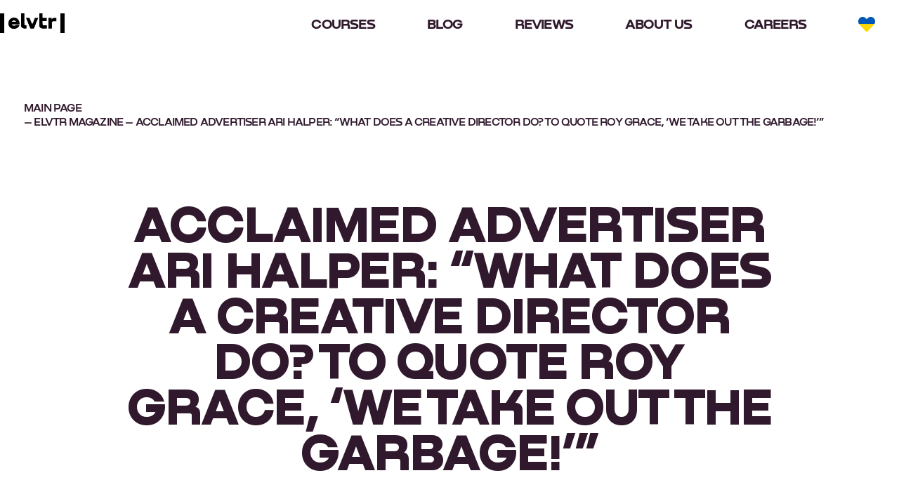

--- FILE ---
content_type: text/html; charset=UTF-8
request_url: https://elvtr.com/blog/what-does-a-creative-director-do
body_size: 18340
content:
<!doctype html><html lang="en"><head>
    <meta charset="utf-8">
    
    <title>Tips on how to become an outstanding Creative Director | ELVTR</title>
     
    <link rel="shortcut icon" href="https://7907058.fs1.hubspotusercontent-na1.net/hubfs/7907058/favicon-3.ico">
    

    <meta name="description" content="Tips on how to become an outstanding Creative Director from the man behind the Whopper Detour campaign.">
      

    <link rel="stylesheet" href="https://cdn.jsdelivr.net/npm/swiper@10/swiper-bundle.min.css">
    <link rel="stylesheet" href="https://cdn.jsdelivr.net/npm/intl-tel-input@18.1.1/build/css/intlTelInput.css">
    <link rel="stylesheet" href="https://cdn.jsdelivr.net/npm/@fancyapps/ui@5.0/dist/fancybox/fancybox.css">
    <link rel="stylesheet" href="https://uicdn.toast.com/tui.pagination/latest/tui-pagination.css">
  <script src="https://uicdn.toast.com/tui.pagination/latest/tui-pagination.js"></script>
    <script src="https://cdn.jsdelivr.net/npm/@fancyapps/ui@5.0/dist/fancybox/fancybox.umd.js"></script>
    <script src="https://cdn.jsdelivr.net/npm/swiper@10/swiper-bundle.min.js"></script>
        <meta name="viewport" content="width=device-width, initial-scale=1">

    
    <meta property="og:description" content="Tips on how to become an outstanding Creative Director from the man behind the Whopper Detour campaign.">
    <meta property="og:title" content="Tips on how to become an outstanding Creative Director | ELVTR">
    <meta name="twitter:description" content="Tips on how to become an outstanding Creative Director from the man behind the Whopper Detour campaign.">
    <meta name="twitter:title" content="Tips on how to become an outstanding Creative Director | ELVTR">

    

    
    <style>
a.cta_button{-moz-box-sizing:content-box !important;-webkit-box-sizing:content-box !important;box-sizing:content-box !important;vertical-align:middle}.hs-breadcrumb-menu{list-style-type:none;margin:0px 0px 0px 0px;padding:0px 0px 0px 0px}.hs-breadcrumb-menu-item{float:left;padding:10px 0px 10px 10px}.hs-breadcrumb-menu-divider:before{content:'›';padding-left:10px}.hs-featured-image-link{border:0}.hs-featured-image{float:right;margin:0 0 20px 20px;max-width:50%}@media (max-width: 568px){.hs-featured-image{float:none;margin:0;width:100%;max-width:100%}}.hs-screen-reader-text{clip:rect(1px, 1px, 1px, 1px);height:1px;overflow:hidden;position:absolute !important;width:1px}
</style>

<link rel="stylesheet" href="https://7907058.fs1.hubspotusercontent-na1.net/hubfs/7907058/hub_generated/template_assets/1/119932425067/1769608806373/template_main.min.css">
<link rel="stylesheet" href="https://7907058.fs1.hubspotusercontent-na1.net/hubfs/7907058/hub_generated/template_assets/1/133349686964/1769608806357/template_blog-post.min.css">
<link rel="stylesheet" href="https://7907058.fs1.hubspotusercontent-na1.net/hubfs/7907058/hub_generated/module_assets/1/133349757492/1768768796626/module_main-header.min.css">
<link rel="stylesheet" href="https://7907058.fs1.hubspotusercontent-na1.net/hubfs/7907058/hub_generated/module_assets/1/133350725469/1741012058270/module_blog-post-breadcrumbs.min.css">
<link rel="stylesheet" href="https://7907058.fs1.hubspotusercontent-na1.net/hubfs/7907058/hub_generated/module_assets/1/133350725470/1741012060657/module_blog-post-hero.min.css">
<link rel="stylesheet" href="https://7907058.fs1.hubspotusercontent-na1.net/hubfs/7907058/hub_generated/module_assets/1/189546856596/1747741814647/module_blog-post-courses-carousel.min.css">
<link rel="stylesheet" href="https://7907058.fs1.hubspotusercontent-na1.net/hubfs/7907058/hub_generated/module_assets/1/133350812959/1741012065399/module_blog-post-image.min.css">
<link rel="stylesheet" href="https://7907058.fs1.hubspotusercontent-na1.net/hubfs/7907058/hub_generated/module_assets/1/131008505694/1743713033022/module_footer.min.css">
    <script type="application/ld+json">
{
  "mainEntityOfPage" : {
    "@type" : "WebPage",
    "@id" : "https://elvtr.com/blog/what-does-a-creative-director-do"
  },
  "author" : {
    "name" : "ELVTR",
    "url" : "https://elvtr.com/blog/author/elvtr",
    "@type" : "Person"
  },
  "headline" : "Tips on how to become an outstanding Creative Director | ELVTR",
  "datePublished" : "2023-12-12T00:08:24.000Z",
  "dateModified" : "2025-09-22T11:08:10.673Z",
  "publisher" : {
    "name" : "ELVTR",
    "logo" : {
      "url" : "https://7907058.fs1.hubspotusercontent-na1.net/hubfs/7907058/elvtr%20logo%20black.png",
      "@type" : "ImageObject"
    },
    "@type" : "Organization"
  },
  "@context" : "https://schema.org",
  "@type" : "BlogPosting",
  "image" : [ "https://7907058.fs1.hubspotusercontent-na1.net/hubfs/7907058/ari-halper-651548e89c51f754820222%20(1).jpg" ]
}
</script>


    
<!--  Added by GoogleAnalytics4 integration -->
<script>
var _hsp = window._hsp = window._hsp || [];
window.dataLayer = window.dataLayer || [];
function gtag(){dataLayer.push(arguments);}

var useGoogleConsentModeV2 = true;
var waitForUpdateMillis = 1000;


if (!window._hsGoogleConsentRunOnce) {
  window._hsGoogleConsentRunOnce = true;

  gtag('consent', 'default', {
    'ad_storage': 'denied',
    'analytics_storage': 'denied',
    'ad_user_data': 'denied',
    'ad_personalization': 'denied',
    'wait_for_update': waitForUpdateMillis
  });

  if (useGoogleConsentModeV2) {
    _hsp.push(['useGoogleConsentModeV2'])
  } else {
    _hsp.push(['addPrivacyConsentListener', function(consent){
      var hasAnalyticsConsent = consent && (consent.allowed || (consent.categories && consent.categories.analytics));
      var hasAdsConsent = consent && (consent.allowed || (consent.categories && consent.categories.advertisement));

      gtag('consent', 'update', {
        'ad_storage': hasAdsConsent ? 'granted' : 'denied',
        'analytics_storage': hasAnalyticsConsent ? 'granted' : 'denied',
        'ad_user_data': hasAdsConsent ? 'granted' : 'denied',
        'ad_personalization': hasAdsConsent ? 'granted' : 'denied'
      });
    }]);
  }
}

gtag('js', new Date());
gtag('set', 'developer_id.dZTQ1Zm', true);
gtag('config', 'G-RMPSKH0QDX');
</script>
<script async src="https://www.googletagmanager.com/gtag/js?id=G-RMPSKH0QDX"></script>

<!-- /Added by GoogleAnalytics4 integration -->

<!--  Added by GoogleTagManager integration -->
<script>
var _hsp = window._hsp = window._hsp || [];
window.dataLayer = window.dataLayer || [];
function gtag(){dataLayer.push(arguments);}

var useGoogleConsentModeV2 = true;
var waitForUpdateMillis = 1000;



var hsLoadGtm = function loadGtm() {
    if(window._hsGtmLoadOnce) {
      return;
    }

    if (useGoogleConsentModeV2) {

      gtag('set','developer_id.dZTQ1Zm',true);

      gtag('consent', 'default', {
      'ad_storage': 'denied',
      'analytics_storage': 'denied',
      'ad_user_data': 'denied',
      'ad_personalization': 'denied',
      'wait_for_update': waitForUpdateMillis
      });

      _hsp.push(['useGoogleConsentModeV2'])
    }

    (function(w,d,s,l,i){w[l]=w[l]||[];w[l].push({'gtm.start':
    new Date().getTime(),event:'gtm.js'});var f=d.getElementsByTagName(s)[0],
    j=d.createElement(s),dl=l!='dataLayer'?'&l='+l:'';j.async=true;j.src=
    'https://www.googletagmanager.com/gtm.js?id='+i+dl;f.parentNode.insertBefore(j,f);
    })(window,document,'script','dataLayer','GTM-TR5SJ6Z');

    window._hsGtmLoadOnce = true;
};

_hsp.push(['addPrivacyConsentListener', function(consent){
  if(consent.allowed || (consent.categories && consent.categories.analytics)){
    hsLoadGtm();
  }
}]);

</script>

<!-- /Added by GoogleTagManager integration -->


  <style>
      @font-face {
        font-display: swap;
        font-family: Montserrat-font;
        font-style: normal;
        font-weight: 500;
        src: url("https://7907058.fs1.hubspotusercontent-na1.net/hubfs/7907058/pages-files/fonts/Montserrat-Medium.ttf")
          format("truetype");
      }

      @font-face {
        font-family: "Nekst";
        src: url("https://7907058.fs1.hubspotusercontent-na1.net/hubfs/7907058/pages-files/about-us/fonts/FontsFree-Net-Nekst-Black.ttf")
          format("truetype");
        font-weight: 900;
      }

      @font-face {
        font-family: "Nekst";
        src: url("https://7907058.fs1.hubspotusercontent-na1.net/hubfs/7907058/pages-files/about-us/fonts/Nekst-Bold.ttf")
          format("truetype");
        font-weight: 700;
      }

      @font-face {
        font-family: "Nekst";
        src: url("https://7907058.fs1.hubspotusercontent-na1.net/hubfs/7907058/pages-files/about-us/fonts/Nekst-SemiBold.ttf")
          format("truetype");
        font-weight: 600;
      }

      @font-face {
        font-family: "Nekst";
        src: url("https://7907058.fs1.hubspotusercontent-na1.net/hubfs/7907058/pages-files/about-us/fonts/Nekst-Medium.ttf")
          format("truetype");
        font-weight: 500;
      }

      @font-face {
        font-family: "Nekst";
        src: url("https://7907058.fs1.hubspotusercontent-na1.net/hubfs/7907058/pages-files/about-us/fonts/Nekst-Regular.ttf")
          format("truetype");
        font-weight: 400;
      }

      body #hs-eu-cookie-confirmation #hs-eu-opt-in-buttons {
        display: block !important;
      }

      body #hs-banner-parent #hs-eu-cookie-confirmation {
        max-width: calc(100% - 10px);
      }

      body #hs-eu-cookie-confirmation-buttons-area {
        align-items: center !important;
      }

      body div#hs-eu-cookie-confirmation * {
        box-sizing: border-box !important;
        margin: 0 !important;
        outline: none !important;
        padding: 0 !important;
        text-decoration: none !important;
      }

      body div#hs-eu-cookie-confirmation {
        background: #f9f9c4 !important;
        bottom: 0.3125rem !important;
        color: #30192d !important;
        font-family: Nekst, sans-serif !important;
        left: 50% !important;
        padding: 1rem 0.75rem 1.25rem !important;
        position: fixed !important;
        transform: translateY(110%) !important;
        width: calc(100% - 10px) !important;
        z-index: 9999999 !important;
        border-radius: 0 !important;
        box-shadow: none !important;
        box-sizing: border-box !important;
        -webkit-transform: translate3d(-50%, 0, 3000000000px) !important;
        top: auto !important;
      }

      body div#hs-eu-cookie-confirmation div#hs-eu-cookie-confirmation-inner {
        padding: 0 !important;
        display: block !important;
      }

      body div#hs-eu-cookie-confirmation div#hs-eu-cookie-confirmation-inner p {
        font-family: Nekst !important;
        color: #30192d !important;
        font-size: 0.75rem !important;
        line-height: 1.3 !important;
        margin-top: 0 !important;
      }

      body div#hs-eu-cookie-confirmation div#hs-eu-cookie-confirmation-inner a {
        font-family: Nekst !important;
        border-bottom: 1px solid !important;
        color: #2a2a2a !important;
        font-weight: 500 !important;
        font-size: 0.75rem !important;
        text-decoration: none !important;
        line-height: 80% !important;
      }

      body
        div#hs-eu-cookie-confirmation
        div#hs-eu-cookie-confirmation-inner
        div#hs-eu-policy-wording {
        padding: 0 !important;
        margin: 0 !important;
      }

      body
        div#hs-eu-cookie-confirmation
        div#hs-eu-cookie-confirmation-inner
        div#hs-eu-cookie-confirmation-buttons-area {
        display: flex !important;
        margin: 0px !important;
        flex-flow: column !important;
        gap: 0 !important;
      }

      body
        div#hs-eu-cookie-confirmation
        div#hs-eu-cookie-confirmation-inner
        button#hs-eu-confirmation-button {
        background: #025453 !important;
        border: none !important;
        color: #fff !important;
        cursor: pointer !important;
        display: block !important;
        font-family: Montserrat-font, sans-serif !important;
        border-radius: 0 !important;
        font-size: 0.875rem !important;
        font-weight: 500 !important;
        height: fit-content !important;
        line-height: 1.2 !important;
        margin: 0 0 1.5rem !important;
        padding: 0.875rem 0.625rem !important;
        text-align: center !important;
        text-decoration: none !important;
        min-width: auto !important;
      }

      @media only screen and (hover: hover) and (pointer: fine) {
        body
          div#hs-eu-cookie-confirmation
          div#hs-eu-cookie-confirmation-inner
          button#hs-eu-confirmation-button:hover {
          background: #116e6d !important;
        }
      }

      body
        div#hs-eu-cookie-confirmation
        div#hs-eu-cookie-confirmation-inner
        button#hs-eu-decline-button {
        background: inherit !important;

        border-radius: 0 !important;
        color: #30192d !important;
        margin: 0 auto !important;
        padding: 0 0 1px !important;
        width: auto !important;
        cursor: pointer !important;
        display: block !important;
        font-family: Montserrat-font, sans-serif !important;
        font-size: 0.875rem !important;
        font-weight: 500 !important;
        height: fit-content !important;
        line-height: 1.2 !important;
        text-align: center !important;
        border: none !important;
        border-bottom: 1px solid #30192d !important;
        min-width: auto !important;
      }

      @media only screen and (min-width: 25.875em) {
        body div#hs-eu-cookie-confirmation div#hs-eu-cookie-confirmation-inner {
          align-items: center !important;
          display: flex !important;
          flex-direction: row !important;
          gap: 1.5rem !important;
        }
      }

      @media only screen and (min-width: 48em) {
        body div#hs-eu-cookie-confirmation {
          bottom: 1.25rem !important;
          max-width: 43rem !important;
          padding: 1.5rem 1.5rem 1.75rem !important;
        }

        #hs-eu-cookie-confirmation #hs-eu-opt-in-buttons {
          flex-flow: row !important;
          align-items: center !important;
        }

        body div#hs-eu-cookie-confirmation div#hs-eu-cookie-confirmation-inner {
          gap: 2.25rem !important;
        }
        body
          div#hs-eu-cookie-confirmation
          div#hs-eu-cookie-confirmation-inner
          p,
        body
          div#hs-eu-cookie-confirmation
          div#hs-eu-cookie-confirmation-inner
          a {
          font-size: 0.875rem !important ;
        }

        body
          div#hs-eu-cookie-confirmation
          div#hs-eu-cookie-confirmation-inner
          div#hs-eu-cookie-confirmation-buttons-area {
          white-space: nowrap !important;
        }

        body
          div#hs-eu-cookie-confirmation
          div#hs-eu-cookie-confirmation-inner
          button#hs-eu-confirmation-button {
          margin-bottom: 1.25rem !important;
        }
      }
      @media only screen and (min-width: 80em) {
        body div#hs-eu-cookie-confirmation {
          bottom: 2.5rem !important;
          max-width: 76.25rem !important;
          padding: 1.5rem 2.5rem !important;
        }

        body #hs-eu-cookie-confirmation #hs-eu-opt-in-buttons {
          gap: 2.5rem !important;
          display: flex !important;
        }

        body div#hs-eu-cookie-confirmation div#hs-eu-cookie-confirmation-inner {
          gap: 3.75rem !important;
        }
        body
          div#hs-eu-cookie-confirmation
          div#hs-eu-cookie-confirmation-inner
          p {
          text-align: unset !important;
        }

        body
          div#hs-eu-cookie-confirmation
          div#hs-eu-cookie-confirmation-inner
          div#hs-eu-cookie-confirmation-buttons-area {
          align-items: center !important;
          display: flex !important;
          gap: 2.5rem !important;
          flex-flow: row !important;
        }

        body
          div#hs-eu-cookie-confirmation
          div#hs-eu-cookie-confirmation-inner
          button#hs-eu-confirmation-button {
          margin-bottom: 0 !important;
          padding: 0.875rem 1rem !important;
        }
      }

      @media only screen and (max-width: 63.9375em) {
        body
          div#hs-eu-cookie-confirmation
          div#hs-eu-cookie-confirmation-inner
          div#hs-eu-cookie-confirmation-buttons-area {
          justify-content: center !important;
          text-align: center !important;
        }
      }

      @media only screen and (max-width: 25.8125em) {
        body
          div#hs-eu-cookie-confirmation
          div#hs-eu-cookie-confirmation-inner
          p {
          margin-bottom: 1.25rem !important;
        }

        body
          div#hs-eu-cookie-confirmation
          div#hs-eu-cookie-confirmation-inner
          button#hs-eu-confirmation-button {
          margin: 0 auto 1.5rem !important;
        }
      }

      @media only screen and (min-width: 25.875em) and (max-width: 47.9375em) {
        body
          div#hs-eu-cookie-confirmation
          div#hs-eu-cookie-confirmation-inner
          button#hs-eu-confirmation-button {
          width: 9.0625rem !important;
        }
      }
    </style>

<script type="text/javascript" async src="https://static.klaviyo.com/onsite/js/klaviyo.js?company_id=Xgwt8t"></script>
<meta property="og:image" content="https://7907058.fs1.hubspotusercontent-na1.net/hubfs/7907058/ari-halper-651548e89c51f754820222%20(1).jpg">
<meta property="og:image:width" content="2005">
<meta property="og:image:height" content="1128">
<meta property="og:image:alt" content="Acclaimed Advertiser Ari Halper: “What Does a Creative Director Do? To quote Roy Grace, ‘We Take Out the Garbage!’”">
<meta name="twitter:image" content="https://7907058.fs1.hubspotusercontent-na1.net/hubfs/7907058/ari-halper-651548e89c51f754820222%20(1).jpg">
<meta name="twitter:image:alt" content="Acclaimed Advertiser Ari Halper: “What Does a Creative Director Do? To quote Roy Grace, ‘We Take Out the Garbage!’”">

<meta property="og:url" content="https://elvtr.com/blog/what-does-a-creative-director-do">
<meta name="twitter:card" content="summary_large_image">

<link rel="canonical" href="https://elvtr.com/blog/what-does-a-creative-director-do">
<!-- Google Tag Manager -->
<script>(function(w,d,s,l,i){w[l]=w[l]||[];w[l].push({'gtm.start':
new Date().getTime(),event:'gtm.js'});var f=d.getElementsByTagName(s)[0],
j=d.createElement(s),dl=l!='dataLayer'?'&l='+l:'';j.async=true;j.src=
'https://www.googletagmanager.com/gtm.js?id='+i+dl;f.parentNode.insertBefore(j,f);
})(window,document,'script','dataLayer','GTM-TR5SJ6Z');</script>

<!-- End Google Tag Manager -->

<meta property="og:type" content="article">
<link rel="alternate" type="application/rss+xml" href="https://elvtr.com/blog/rss.xml">
<meta name="twitter:domain" content="elvtr.com">
<script src="//platform.linkedin.com/in.js" type="text/javascript">
    lang: en_US
</script>

<meta http-equiv="content-language" content="en">






    <script>
      (function (h, o, u, n, d) {
        h = h[d] = h[d] || {
          q: [],
          onReady: function (c) {
            h.q.push(c);
          },
        };
        d = o.createElement(u);
        d.async = 1;
        d.src = n;
        n = o.getElementsByTagName(u)[0];
        n.parentNode.insertBefore(d, n);
      })(
        window,
        document,
        "script",
        "https://www.datadoghq-browser-agent.com/us3/v5/datadog-logs.js",
        "DD_LOGS"
      );
      window.DD_LOGS.onReady(function () {
        window.DD_LOGS.init({
          clientToken: "bf16340df355cdce13879560d521578b",
          site: "us3.datadoghq.com",
          forwardErrorsToLogs: false,
          sessionSampleRate: 100,
          service: "frontend",
        });
      });
    </script>
  <meta name="generator" content="HubSpot"></head>
  <body class="" style="opacity: 0">
<!--  Added by GoogleTagManager integration -->
<noscript><iframe src="https://www.googletagmanager.com/ns.html?id=GTM-TR5SJ6Z" height="0" width="0" style="display:none;visibility:hidden"></iframe></noscript>

<!-- /Added by GoogleTagManager integration -->

    <div class="referral-aller">
      <p>🤑 <span>You have $200 tuition credit</span></p>
      <a href="#form" class="scroll alert-link">Apply and Redeem Now!</a>
    </div>
    <div class="body-wrapper   hs-content-id-144085287265 hs-blog-post hs-blog-id-133365934377">
      

      <main id="main-content" class="body-container-wrapper">
        
<div class="content">


  
  <span id="hs_cos_wrapper_post_body" class="hs_cos_wrapper hs_cos_wrapper_meta_field hs_cos_wrapper_type_rich_text" style="" data-hs-cos-general-type="meta_field" data-hs-cos-type="rich_text"><div id="hs_cos_wrapper_widget_b4f7deee-f644-4429-adc7-8843b893ff2a" class="hs_cos_wrapper hs_cos_wrapper_widget hs_cos_wrapper_type_module" style="" data-hs-cos-general-type="widget" data-hs-cos-type="module"><style>
  header {
   background: rgba(255, 255, 255, 1);
  }
  
  
  
</style>

<div class="header-wrapper" style="
  --main-header-stand-tooltip-color: rgba(233, 233, 233, 1);
  --main-header-stand-tooltip-bg-color: rgba(48, 25, 45, 1);
">
  <header class="header">
    <div class="container">
      <div class="logo__box">
        <a href="/" class="logo"><div class="logo__icon">
            <svg viewbox="0 0 1512 467" fill="none" xmlns="http://www.w3.org/2000/svg">
              <g clip-path="url(#clip0_406_907)">
                <rect width="1512" height="467" fill="transparent"></rect>
                <path d="M453.954 259.411H274.656C279.667 278.413 296.094 295.327 324.979 297.833C343.911 299.294 364.305 291.359 372.31 278.9H452.492C436.553 335.697 385.256 366.044 325.954 366.044C240.829 366.044 196.978 303.818 196.978 233.797C196.978 159.113 250.782 101.551 327.485 101.551C410.661 102.038 463.977 168.788 453.954 259.411ZM275.7 202.197H377.808C370.847 181.316 351.359 169.762 326.928 169.762C302.497 169.762 282.66 182.082 275.7 202.197Z" fill="black"></path>
                <path d="M493.279 0H570.261V267.904C570.195 270.148 570.614 272.381 571.49 274.448C572.366 276.516 573.678 278.37 575.337 279.884C576.996 281.397 578.963 282.535 581.102 283.218C583.241 283.901 585.503 284.114 587.732 283.843H617.592V358.527H571.792C521.956 358.527 493.071 330.198 493.071 282.868L493.279 0Z" fill="black"></path>
                <path d="M815.891 109.558H894.612L790.207 358.529H712.878L608.473 109.558H691.162L755.405 267.418L815.891 109.558Z" fill="black"></path>
                <path d="M1093.26 184.24H995.816V267.764C995.751 270.002 996.168 272.228 997.04 274.29C997.912 276.353 999.218 278.203 1000.87 279.715C1002.52 281.228 1004.48 282.367 1006.61 283.055C1008.74 283.743 1010.99 283.964 1013.22 283.703H1092.98V358.388H998.808C950.991 358.388 918.626 327.553 918.626 280.223V0H995.816V109.556H1093.26V184.24Z" fill="black"></path>
                <path d="M1318.29 109.557V186.747H1258.01C1252.17 186.571 1246.35 187.547 1240.89 189.621C1235.42 191.695 1230.42 194.825 1226.17 198.833C1221.92 202.84 1218.49 207.647 1216.1 212.978C1213.71 218.309 1212.38 224.06 1212.21 229.901V358.528H1135.02V109.557H1208.25V146.864H1210.19C1213.76 135.753 1220.84 126.103 1230.37 119.372C1239.9 112.642 1251.36 109.197 1263.02 109.557H1318.29Z" fill="black"></path>
                <path d="M1512.41 1.11523V467.11H1412.88V1.11523H1512.41Z" fill="black"></path>
                <path d="M99.5332 1.11523V467.11H0V1.11523H99.5332Z" fill="black"></path>
                <path fill-rule="evenodd" clip-rule="evenodd" d="M0.000244141 236.652V467.109H99.5335V236.652H0.000244141ZM197.003 236.652C198.179 305.501 241.987 366.045 325.954 366.045C385.256 366.045 436.553 335.697 452.492 278.901H372.31C364.305 291.36 343.911 299.295 324.979 297.833C296.094 295.328 279.667 278.414 274.656 259.412H453.954C454.814 251.641 455.208 244.046 455.157 236.652H197.003ZM493.106 236.652L493.072 282.868C493.072 330.199 521.957 358.527 571.793 358.527H617.592V283.843H587.732C585.503 284.115 583.241 283.902 581.102 283.218C578.963 282.535 576.996 281.398 575.337 279.884C573.678 278.37 572.366 276.516 571.49 274.449C570.614 272.381 570.195 270.149 570.262 267.904V236.652H493.106ZM661.771 236.652L712.879 358.527H790.208L841.316 236.652H767.194L755.406 267.417L742.886 236.652H661.771ZM918.627 236.652V280.223C918.627 327.554 950.992 358.388 998.809 358.388H1092.98V283.704H1013.22C1010.99 283.964 1008.74 283.743 1006.61 283.055C1004.48 282.367 1002.52 281.228 1000.87 279.716C999.219 278.203 997.913 276.353 997.041 274.291C996.169 272.228 995.752 270.003 995.817 267.765V236.652H918.627ZM1135.02 236.652V358.527H1212.21V236.652H1135.02ZM1412.88 236.652V467.109H1512.41V236.652H1412.88Z" fill="black"></path>
              </g>
              <defs>
                <clippath id="clip0_406_907">
                  <rect width="1512" height="467" fill="white"></rect>
                </clippath>
              </defs>
            </svg>
          </div>
        </a>
      </div>
      <div class="main__nav">
        <ul>
          <li><a href="/course" class="course-link">Courses</a><!-- true --></li>
          
            <li><a href="/blog" class="blog-link">Blog</a></li>
          
          
            <li><a href="/reviews" class="reviews-link">Reviews</a></li>
          
          
            <li><a href="/aboutelvtr">About Us</a></li>
          
          
            <li><a href="/careers" class="careers-link">Careers</a></li>
          
          
            <li>
              <a href="/stand-with-ukraine" class="stand-with-ua-link">
                <svg width="24" height="22" viewbox="0 0 24 22" fill="none" xmlns="http://www.w3.org/2000/svg">
                  <mask id="mask0_15603_176" style="mask-type:alpha" maskunits="userSpaceOnUse" x="0" y="0" width="24" height="22">
                    <path d="M1.81387 11.2041L12 22L22.1861 11.2041C23.356 9.96444 24 8.31642 24 6.56326C24 4.8101 23.356 3.16208 22.1861 1.92246C21.0165 0.682836 19.4616 0 17.8075 0C16.1536 0 14.5984 0.682836 13.4288 1.92246L12 3.43679L10.5712 1.92246C9.4016 0.682836 7.84667 0 6.19253 0C4.5384 0 2.98347 0.682836 1.81387 1.92246C0.644267 3.16208 0 4.8101 0 6.56326C0 8.31614 0.644267 9.96444 1.81387 11.2041Z" fill="white" />
                  </mask>
                  <g mask="url(#mask0_15603_176)">
                    <rect y="-1.83319" width="24" height="12.375" fill="#0057B7" />
                    <rect y="10.1185" width="24" height="12.375" fill="#FFD700" />
                  </g>
                </svg>
                <span>Join us in supporting the people of Ukraine</span>
              </a>
            </li>
          
        </ul>
      </div>
      
      <div class="nav__bars module_menu_btn">Menu</div>
      
    </div>
  </header>
  <div class="mobile__nav">
    <div class="mobile__logo-box">
      <div class="mobile__logo">
        <a href="/"><svg xmlns="http://www.w3.org/2000/svg" width="59" height="43" viewbox="0 0 59 43">
            <g fill="#FFCDCF" fill-rule="evenodd">
              <path d="M25.146 18.363h9.313c-.636-1.908-2.408-2.953-4.634-2.953-2.27 0-4.043 1.136-4.679 2.953m16.263 5.224H25.055c.455 1.727 1.954 3.27 4.588 3.498 1.727.136 3.59-.59 4.316-1.726h7.314c-1.454 5.18-6.133 7.95-11.538 7.95-7.769 0-11.766-5.678-11.766-12.039 0-6.813 4.906-12.038 11.902-12.038 7.586 0 12.447 6.088 11.538 14.355M50.869 42.501L59.949 42.501 59.949 0 50.869 0zM0 42.501L9.08 42.501 9.08 0 0 0z" transform="translate(-1)"></path>
            </g>
          </svg>
        </a>
      </div>
      <a href="#" class="close__link module_menu_btn">CLOSE</a>
    </div>
    <div class="mobile__nav-box">
      <div class="mobile__menu">
        <ul>
          <li><a href="/course" class="course-link">Courses</a></li>
          
            <li><a href="/blog" class="blog-link">Blog</a></li>
          
          
            <li><a href="/reviews">Reviews</a></li>
          
          
            <li><a href="/aboutelvtr">About Us</a></li>
          
          
            <li><a href="/careers" class="careers-link">Careers</a></li>
          
          
            <li>
              <a href="/stand-with-ukraine" class="stand-with-ua-link">
                <svg width="24" height="22" viewbox="0 0 24 22" fill="none" xmlns="http://www.w3.org/2000/svg">
                  <mask id="mask-ua-mobile" style="mask-type:alpha" maskunits="userSpaceOnUse" x="0" y="0" width="24" height="22">
                    <path d="M1.81387 11.2041L12 22L22.1861 11.2041C23.356 9.96444 24 8.31642 24 6.56326C24 4.8101 23.356 3.16208 22.1861 1.92246C21.0165 0.682836 19.4616 0 17.8075 0C16.1536 0 14.5984 0.682836 13.4288 1.92246L12 3.43679L10.5712 1.92246C9.4016 0.682836 7.84667 0 6.19253 0C4.5384 0 2.98347 0.682836 1.81387 1.92246C0.644267 3.16208 0 4.8101 0 6.56326C0 8.31614 0.644267 9.96444 1.81387 11.2041Z" fill="white" />
                  </mask>
                  <g mask="url(#mask-ua-mobile)">
                    <rect y="-1.83319" width="24" height="12.375" fill="#0057B7" />
                    <rect y="10.1185" width="24" height="12.375" fill="#FFD700" />
                  </g>
                </svg>
                Stand With Ukraine
              </a>
            </li>
          
        </ul>
      </div>
    </div>
  </div>
</div></div>
<div id="hs_cos_wrapper_widget_3f7f703e-e167-4e17-be67-6aa37ddcd3c3" class="hs_cos_wrapper hs_cos_wrapper_widget hs_cos_wrapper_type_module" style="" data-hs-cos-general-type="widget" data-hs-cos-type="module"><div class="breadcrumbs">
  <ul>
    <li>
      <a href="/">MAIN PAGE</a>
    </li>
    <li>
      – 
      <a href="/blog">elvtr magazine</a> – ACCLAIMED ADVERTISER ARI HALPER: “WHAT DOES A CREATIVE DIRECTOR DO? TO QUOTE ROY GRACE, ‘WE TAKE OUT THE GARBAGE!’” 
    </li>
  </ul>
</div></div>
<div id="hs_cos_wrapper_widget_3645d26e-a986-4518-80bc-1ec44efa969a" class="hs_cos_wrapper hs_cos_wrapper_widget hs_cos_wrapper_type_module" style="" data-hs-cos-general-type="widget" data-hs-cos-type="module"><div class="post__header custom__container">
  <div class="post__title seo__item">
    <h1>ACCLAIMED ADVERTISER ARI HALPER: “WHAT DOES A CREATIVE DIRECTOR DO? TO QUOTE ROY GRACE, ‘WE TAKE OUT THE GARBAGE!’”</h1>
  </div>
  <div class="post__descr">Tips on how to become an outstanding Creative Director from the man behind the Whopper Detour campaign.</div>
</div>
<div class="post__img">
  <img alt="Acclaimed Advertiser Ari Halper: “What Does a Creative Director Do? To quote Roy Grace, ‘We Take Out the Garbage!’”" src="https://7907058.fs1.hubspotusercontent-na1.net/hubfs/7907058/ari-halper-651548e89c51f754820222%20(1).jpg" class="loaded" data-ll-status="loaded">
</div></div>
<div id="hs_cos_wrapper_widget_d4af070a-e523-4316-b066-ec66f6f343f0" class="hs_cos_wrapper hs_cos_wrapper_widget hs_cos_wrapper_type_module" style="" data-hs-cos-general-type="widget" data-hs-cos-type="module"><div class="post__content post__text no-indent custom__container">
  <p></p><p>As any fan of the TV show <a href="https://www.youtube.com/watch?v=N7w2bbBRBRA" target="_blank" rel="noopener">Mad Men</a> knows, advertising is a competitive and demanding, yet fascinating and unabashedly glamorous industry. Few people know its ins and outs better than Ari Halper, the celebrated creative director whose work has garnered wide industry recognition, including an Emmy and Oscar shortlist.&nbsp;</p>
<!--more-->
<p>As Global ECD &amp; Head of Creative Excellence at <a href="https://rga.com/" rel="nofollow noopener" target="_blank">R/GA</a>, a leading advertising agency, Halper has helped lead several impactful campaigns. Prior to that, he spearheaded the transformation of FCB New York and Grey New York, with award-winning ideas such as the Whopper Detour for Burger King and The Gun Shop for States United to Prevent Gun Violence.</p>
<p>Ahead of his <a href="https://elvtr.com/course/creative-direction?utm_source=blog&amp;utm_medium=organic&amp;utm_campaign=Acclaimed_Advertiser_Ari_Halper_What_Does_a_Creative_Director_Do&amp;utm_content=CD" target="_blank" rel="noopener">course on creative direction</a>, the American advertiser sat for a chat with ELVTR on what makes an outstanding creative director. He shares his thoughts on the art of being an audacious, yet pragmatic creator, and businessman, while also explaining how to deal with difficult clients and predicting the industry’s AI-driven future.</p>
<h2>What sort of mindset do you need to have to become a creative director?&nbsp;</h2>
<p>It's a multifaceted role, if ever there was one. Great creative directors are both great creatives, but also have a strong managerial side. I'm a very <a href="https://en.wikipedia.org/wiki/Type_A_and_Type_B_personality_theory" rel="nofollow noopener" target="_blank">type A type B person</a>, so both disciplined and creative, which is why I think I had such success in the role.&nbsp;</p>
<p>I am organized, but I also allow myself to have fun and put together wacky combinations, which is creativity at its core. That kind of dichotomy is important for a creative director. It’s good to have organizational, managerial skills, along with strong business and strategic sense, but also have that free-spirited, creative energy.</p>
<h2>Is there a skill that's vital to become a creative director?&nbsp;</h2>
<p>The most vital skill is the <em>ability to foster the work of others. </em>There are great creatives who know great work when they see it, and are capable of creating great work themselves, but it's a completely different skill to be able to take someone else's work, love it as if it were your own, and then help where help is needed, without putting your fingerprints on it just for the sake of it. You fix what needs to be fixed to make it sellable and great. All while letting people feel like they are masters of their own destiny.&nbsp;</p>
<p>The other vital skill is <em>adaptability</em>. As Darwin said, it's not the fastest, smartest or strongest species that survives, but rather the most adaptable. After all, our industry has drastically changed over the last 20 years, not to mention our role within it. And it’s about to change again with the advent of A.I.</p>
<p>But beyond emerging tech and new mediums, even our very roles call for perpetual adaptation, moving from client to client, each with their different styles. Which means you obviously can’t handle clients like Burger King, UNICEF, Sephora and BMW all in the exact same way. Each one of them requires you to have very different skills, tones, styles, etc.</p>
<h2>So what does a creative director do?</h2>
<p>There was a famous creative director named <a href="https://www.nytimes.com/2003/03/01/business/roy-grace-66-art-director-in-the-creative-heyday-of-ads.html" target="_blank" rel="noopener">Roy Grace</a> who once said that his job was to take out the garbage. To some degree, that's what we do. We pull out all the things that are not serving the work, the client or the agency. That doesn't always mean bad work, although that can certainly be a part of it. Sometimes it’s just a matter of being too much, and it’s in need of some editing.</p>
<p>It can also refer to taking out some of the bad energy and dynamics, or policies, that get in the way of people's creativity. I think it was Michelangelo who said that he looked at a piece of stone and cut away everything that didn't look like David.&nbsp;</p>
<p>That's what you do as a creative director. You look at things and you distil them down to the things that are important, to get the desired end result you’re looking for. So, you look for your opportunities to minimize the drawbacks.</p>
<h2>What's the difference from what art directors do?&nbsp;</h2>
<p>For starters, creative directors manage art directors. Granted, a creative director might have actually been an art director once upon a time, or a writer, designer, or even a creative technologist. You can be a creative director from any number of career paths. But art direction is more of a discipline, rather than a managerial role.&nbsp;</p>
<p>As an art director, you are the steward of the aesthetic portion of bringing an idea to life. You are also responsible for the idea, just like a writer or designer would be. But writers are responsible for their respective craft, the headlines, copy, dialogue — while art directors are responsible for the composition, photography, illustration, color grading... That’s not to say that the writer can't have a say on what the art director does or vice versa. The best creatives have a bit of a toe on each side.&nbsp;</p>
<p>But a creative director sits above both of them and looks at the totality of the idea and execution. They help to push, guide and mentor the art director, as well as the writer, designer and creative technologist to help shepherd the overall work towards a successful outcome.&nbsp;</p>
<p>Crucially, you also help sell it to the client. So a creative director is also responsible for the relationships with clients, as well as the presentation itself, scoping, hiring and firing, other HR things… whereas an art director is primarily only responsible for the work.</p><p></p>
</div></div>
<div id="hs_cos_wrapper_widget_6493acca-a54e-463e-a3a7-e428cdd79676" class="hs_cos_wrapper hs_cos_wrapper_widget hs_cos_wrapper_type_module" style="" data-hs-cos-general-type="widget" data-hs-cos-type="module"> 





  



  




<section class="courses-carousel">
  <div class="container">
    <div class="title">
      <h3>Recommended courses</h3>
      <div class="pagination"></div>
    </div>

    <div class="swiper">
      <div class="swiper-wrapper">
        
        <div class="swiper-slide">          
          <img src="https://7907058.fs1.hubspotusercontent-na1.net/hubfs/7907058/us-landings/ai-for-ux-ui-designers/land-preview.jpg" alt="Instructor Rich Hultman">
          <div class="course-title">
            AI FOR UX/UI DESIGNERS COURSE
          </div>
          <div class="course-description">
            RICH HULTMAN<br>SR. UX DESIGNER FOR THE WORLD’S TOP BRANDS, INCLUDING IBM, LIFETIME, BEST BUY, TARGET, COMCAST, GENERAL ELECTRIC, AND MORE
          </div>
          <a href="/course/ai-for-ux-ui-designers" target="_blank"></a>
        </div>
        
        <div class="swiper-slide">          
          <img src="https://7907058.fs1.hubspotusercontent-na1.net/hubfs/7907058/uk-landings/toy-product-design/land-preview.jpg" alt="Instructor Hector Centeno">
          <div class="course-title">
            TOY DESIGNER
          </div>
          <div class="course-description">
            HECTOR CENTENO<br>TOY AND PRODUCT DESIGNER, EX-MATTEL, EX-INTERNATIONAL TOY
          </div>
          <a href="/course/toy-designer" target="_blank"></a>
        </div>
        
      </div>
      <div class="courses-carousel-buttons">
        <div class="swiper-pagination">
          <div class="swiper-prev courses-carousel-btn">
            <svg width="23" height="23" viewbox="0 0 23 23" fill="none" xmlns="http://www.w3.org/2000/svg">
              <path fill-rule="evenodd" clip-rule="evenodd" d="M23 14.0545H9.66105L14.5229 18.9391L10.955 22.5215L0 11.521L10.955 0.521484L14.5229 4.10488L9.66105 8.98848H23V14.0545Z" fill="#FF5656" />
            </svg>        
          </div>
          <div class="swiper-next courses-carousel-btn">
            <svg width="23" height="23" viewbox="0 0 23 23" fill="none" xmlns="http://www.w3.org/2000/svg">
              <path fill-rule="evenodd" clip-rule="evenodd" d="M0 14.0545H13.339L8.47714 18.9391L12.045 22.5215L23 11.521L12.045 0.521484L8.47714 4.10488L13.339 8.98848H0L0 14.0545Z" fill="#FF5656" />
            </svg>        
          </div>
        </div>
        <a href="/course" class="courses-carousel-btn courses-carousel-all">All courses</a>
      </div>
    </div>

  </div>
</section></div>
<div id="hs_cos_wrapper_widget_06d04a4a-9f06-49f0-9a6d-9036e714e4b2" class="hs_cos_wrapper hs_cos_wrapper_widget hs_cos_wrapper_type_module" style="" data-hs-cos-general-type="widget" data-hs-cos-type="module"><div class="post__content post__text no-indent custom__container">
  <p></p><h2>In the TV show <a href="https://www.youtube.com/watch?v=R0e8mfHzAjQ" target="_blank" rel="noopener">Mad Men</a>, great advertising is all about great teamwork. What’s your approach to team management?&nbsp;</h2>
<p>Casting is everything. Having the right people makes your job infinitely easier. So, it’s important to identify the people who are going to get you to greatness, as well as the ones that need to go. There's a great quote by Richard Branson, “nothing discourages a great employee more than watching you tolerate a bad one.” Which means bad employees actually have a ripple effect. Fortunately, so do great ones. Like <a href="https://www.adforum.com/interviews/headline-makers-rob-reilly-global-creative-chairman-mccann-worldgroup" rel="nofollow noopener" target="_blank">Rob Rilley</a> is often quoted as saying, <em>“hire great people and get out of their way.” </em>To some degree, that's true.&nbsp;</p>
<p>But even great people crave guidance at times. So guiding with a light hand, but a decisive and clear one. Offering feedback. It helps a lot. You just want to avoid doing it for them. Not micromanaging is important.&nbsp;</p>
<p>The other thing that shifts a great deal when you become a creative director is the dynamic of competition. Because when you’re an art director or a writer and another team comes up with a brilliant idea, you inherently have that feeling of jealousy. Which is often good, because competitiveness fuels greatness. But when you get to the creative director level, if you still get those pangs of jealousy, it’s not a good thing, unless it’s jealousy of other creative directors I suppose. But if it's of your teammates, the people you mentor and manage, it can be toxic. You need to look at their work as if it's your own.&nbsp;</p>
<p>It's not unlike being the coach of a sports team. When the team wins the championship, the coach doesn’t think<em> “Oh, I wasn't playing, so I didn't win.” </em>Instead, a good coach thinks <em>“I won too”, </em>because they coached the team to get there. You should take ownership and pride in the team’s greatness, because you’re the one who helped foster it.</p>
<h2>One of the topics you will cover <a href="https://elvtr.com/course/creative-direction?utm_source=blog&amp;utm_medium=organic&amp;utm_campaign=Acclaimed_Advertiser_Ari_Halper_What_Does_a_Creative_Director_Do&amp;utm_content=CD" target="_blank" rel="noopener">in your course</a>&nbsp;is troubleshooting. How do you deal with clients who are unhappy with your work?</h2>
<p>There's a pretty wide spectrum of difficult clients or challenging dynamics. Some clients can be outright abusive, cruel, uncaring and thoughtless toward the agency. And that’s hard. Life's too short to tolerate that, especially if you have trouble on the homefront and it’s spilling over into marriages, like with <a href="https://www.youtube.com/watch?v=LUDmutJVjV8" target="_blank" rel="noopener">Hilton in Mad Men</a>, which was a toxic client relationship if ever there was one. With zero boundaries. And in cases like those, I think you either need to confront the client and set those limits. Or consider cutting ties before it ends up costing you great talent, or worse.</p>
<p>Sometimes it's just a challenging dynamic of client hierarchy. Meaning you have different levels to go through and the lower clients are trying to guess what the level above them wants. Which is always hard to guess what's in someone else's head. So you're doing a lot of work that’s not going anywhere, which ends up frustrating your team and making you less profitable.&nbsp;</p><p></p>
</div></div>
<div id="hs_cos_wrapper_widget_c67e99d2-b9fb-4967-9f72-78264e033a3b" class="hs_cos_wrapper hs_cos_wrapper_widget hs_cos_wrapper_type_module" style="" data-hs-cos-general-type="widget" data-hs-cos-type="module"><div class="post__content-box">
  <a href="https://7907058.fs1.hubspotusercontent-na1.net/hubfs/7907058/land-preview-min%20(2).jpg" data-fancybox="gallery"><img alt="Ari Halper" src="https://7907058.fs1.hubspotusercontent-na1.net/hubfs/7907058/land-preview-min%20(2).jpg" class="loading" data-ll-status="loading">
    
  </a>
</div></div>
<div id="hs_cos_wrapper_widget_76a50101-5e7f-4459-b69d-a45a742517d6" class="hs_cos_wrapper hs_cos_wrapper_widget hs_cos_wrapper_type_module" style="" data-hs-cos-general-type="widget" data-hs-cos-type="module"><div class="post__content post__text no-indent custom__container">
  <p></p><p>What can also happen, is that you do all this work, you listen to their feedback, you present something that addresses it, and then the top client doesn't like it and asks you to change it back to something you had already had rounds ago. In these scenarios, you try to encourage clients to minimize layers and get everybody in the same room at the same time. That saves time on both sides, making everybody more nimble and efficient. Ultimately showing them that it's a mutual benefit, and that sometimes changing their own process helps.</p>
<p>And then there are the clients who just don't know great work. So, the best way to go about that is to never put anything bad or mediocre on the table. Just keep showing them good work. Keep listening to their feedback and no matter what, still find a way to move the needle and improve the work.</p>
<h2>So you never tell them that they are clueless…</h2>
<p>That's not a good idea. Better to show them a clue. Because once they get a taste of great work, they will see how much better it performs in the market and how everybody is complimenting them at parties. They also get promoted, you help them build their career and you earn their trust. And that’s the real name of the game, because everything is about trust.&nbsp;</p>
<p>Once they see that you're not trying to do great work just to win awards, but also to improve their bottom line, what's not to love? And after you've proven yourself, they start to listen to you more. So educate them on what great work looks like and how to discern its benefits, and you’ll have a trusted partner worth their weight in gold… lions.</p>
<h2>How do you align your creative strategy with your business objectives?&nbsp;</h2>
<p>As creatives, we tend to use our creativity predominantly towards the work itself, on behalf of our clients, but if you think about it, creativity doesn’t have to end there. After all, there are inherently no limits to creativity, which is one of the things I love so much about this job.&nbsp;</p>
<p>You can be creative with your business strategy or your strategic structure. You can get creative with how you go about achieving the financial numbers that you need to hit. Even how you partner with clients and build those client relationships. Some people work on fees or commission. But there's also shared destiny, like incentivisation models. Or value based pricing and modelling. I would chalk all of those things up as different forms of creativity as well, so you can tap into those things in order to align with your business and creative goals.</p>
<h2>Which one of your campaigns is closest to your heart?</h2>
<p>Probably Whopper Detour, because the reasons are so multifaceted. It was an amazing group of people to work with. Clients and agency alike, all on a WhatsApp chain for almost a year, constantly exchanging ideas, along with a generous amount of memes and gifs.&nbsp;</p>
<p>It was also probably the most fun experience I had in a long time in the industry. But it was also challenging and tough.</p>
<p>The thing that I loved most about it though, was that it was the defining point that turned around FCB New York, which was a tough road indeed. But the epic success of Detour made it all worthwhile. And it’s funny, because back when I worked at Grey, Tor Myrhen, the current CMO of Apple, used to always say<em> “great work fixes everything.”</em> That was his mantra, and it's kinda true. It was a rough three years getting there, but once we did, everything really did become easier. From culture and morale to new business and new talent knocking on our door.</p>
<h2>Beyond great teamwork, what are the key components of the ideal campaign?</h2>
<p>Audacity is always a big thing. It was pretty audacious to <a href="https://medium.com/@arihalper/straight-shooting-ec676ed6de0e" rel="nofollow noopener" target="_blank">open up a gun store</a> to address gun violence, and also because there are literally no gun stores in New York City. But we did it to make the point to first-time gun owners that they are&nbsp;statistically more likely to shoot themselves or a loved one than an intruder.</p>
<p>Audacity was also important with Whopper Detour, because we were literally sending people to our client’s biggest competitor. Which seemed antithetical, almost like a zag against all marketing logic.</p><p></p>
</div></div>
<div id="hs_cos_wrapper_widget_0d9d649d-ff1c-46cb-ba97-f77983745fdf" class="hs_cos_wrapper hs_cos_wrapper_widget hs_cos_wrapper_type_module" style="" data-hs-cos-general-type="widget" data-hs-cos-type="module"><div class="video__box__wrapper custom__container">
  <div class="video__box">
    <iframe class="works_iframe_block" frameborder="0" sandbox="allow-scripts allow-same-origin" src="https://www.youtube.com/embed/CDhC6LsAJgM"></iframe>
  </div>
</div></div>
<div id="hs_cos_wrapper_widget_3e0ce001-5ab2-4672-9530-d1d6fa19c336" class="hs_cos_wrapper hs_cos_wrapper_widget hs_cos_wrapper_type_module" style="" data-hs-cos-general-type="widget" data-hs-cos-type="module"><div class="post__content post__text no-indent custom__container">
  <p></p><p>The <a href="http://www.youtube.com/watch?v=BCINJNcFFBw" rel="nofollow noopener" target="_blank">E*TRADE Baby throwing up on the Super Bowl</a>&nbsp;was also pretty audacious at the time. Initially the network told us we couldn't do it and that they wouldn’t air the commercial. We pushed back and ultimately we know how that played out.&nbsp;</p>
<p>And for Canon, we actually shot <a href="https://www.imdb.com/title/tt2123351/" rel="nofollow noopener" target="_blank">a film with Ron Howard</a> that was shortlisted for an Oscar. Which was pretty audacious to think that we could work our way into the world of Hollywood. But we had this bold belief that we could, and we just went after it.&nbsp;</p>
<p>Net, net…a massive component is simply the audacity to believe that anything's possible.</p>
<h2>You will be exploring emerging technologies throughout your course. Which one do you think will have the biggest impact on advertising?</h2>
<p>By far AI. It’s going to make the internet look like a pothole in terms of disruption. But there are definitely benefits to reap, we just have to be prepared for them. Because like when the Internet came along, it unlocked a wave of potential.. And it was really <a href="https://en.wikipedia.org/wiki/The_Subservient_Chicken" rel="nofollow noopener" target="_blank">Crispin with their Subservient Chicken campaign</a> who first figured that out and showed everyone the way. It was like the industry went, <em>“Wait! You can do that with the Internet?” </em>And just like that, what was once seen across the industry as a bit of a lark, became an amazing, new, untapped resource to express creativity.&nbsp;</p>
<p>AI will be no different. If we tap into it and utilise it in the right ways, it will become an incredible resource that will help us achieve things never thought possible, while also making things faster and easier. For example, creating comps (comprehensive layouts)- now you don't have to spend hours or even days on Photoshop making these visuals. You can just put in the right prompts to get what you need in seconds.&nbsp;</p>
<p>To that point, however, one of the most valuable skills over the next few years is going to be AI prompting. I remember the days of searching Google for images to make comps. Oftentimes when I was looking for an image that my art director needed, I would find it relatively quickly, whereas someone else would need more time or couldn’t find the right image at all. But in truth, it really came down to the quality of words that you used to search on Google that gave you those better results.&nbsp;</p>
<p>I think it will be similar with AI. The quality and speed of your output will be a direct result of the words you put into those prompts. That's where a huge portion of the disruption is going: how to prompt AI to get where you need to.&nbsp;</p>
<p>The much scarier part of AI’s disruption, however, is the ability for the English language (or any language for that matter) to now be the new language of coding. Because with OpenAI you can code apps and software to do things and run their own diagnostics, checks and improvements all through prompting. Meaning anyone will be capable of coding anything. Gulp.&nbsp;</p>
<h2>Many people fear they will lose their jobs because of generative AI, but I guess there’s no such risk for creative directors?</h2>
<p>Nobody knows for certain. It’s definitely possible at some point in the future. But so far, AI has to reference something that already exists: text, images, films, sound. By default, it can't create anything that would be totally absurd. It would never come up with a Whopper Detour, for example, because it makes no sense.&nbsp;</p>
<p>That's the advantage the human mind still has over it. But it can help you get to ideas and other things faster and save time making comps, so that you can spend more time coming up with ideas. And who doesn’t want more time to think?</p><p></p>
</div></div>
<div id="hs_cos_wrapper_widget_0aeb659d-29f9-40cb-ba79-8564467a406c" class="hs_cos_wrapper hs_cos_wrapper_widget hs_cos_wrapper_type_module" style="" data-hs-cos-general-type="widget" data-hs-cos-type="module"><style>
  footer {
  background: rgba(255, 255, 255, 1)
  }
  
  footer .scroll__up path {
    fill: #FF5656;
  }
  
  footer a::before {
  background: rgba(255, 203, 206, 1);
  }
</style>

<footer>
  <div class="container">
    
    <a href="#hero" class="scroll__up scroll">
      <i class="icon__down">
        <svg xmlns="http://www.w3.org/2000/svg" width="22" height="23" viewbox="0 0 22 23">
          <path fill="#FF5656" fill-rule="evenodd" d="M1182.854 6256L1172 6266.854 1175.535 6270.389 1180.354 6265.571 1180.354 6278.788 1185.354 6278.788 1185.354 6265.571 1190.173 6270.389 1193.708 6266.854z" transform="translate(-1172 -6256)"></path>
        </svg>
      </i>
      <span>Back to top</span>
    </a>
    
    <div class="footer__row">
      <div class="footer__nav"><a href="https://www.instagram.com/elvtrcom/" target="_blank" rel="noopener" style="color: #30192d;">instagram</a> <a href="https://www.facebook.com/elvtrcourses/" target="_blank" rel="noopener" style="color: #30192d;">facebook</a>
<div class="footer__media"><span style="color: #30192d;"> GET IN TOUCH : <a href="mailto:info@elvtr.com" style="color: #30192d;">info@elvtr.com</a></span></div></div>
      <div>
        <div class="contact-block"><ul>
<li><a href="tel:+19493371360"><span style="color: #30192d;">+19493371360</span></a></li>
<li><span style="color: #30192d;">2810 N CHURCH STREET SUITE 86079, WILMINGTON, DE 19802</span></li>
</ul></div>
      </div>
    </div>
    <div class="footer__row second-row d-flex">
      <div class="footer__col">
        <div class="logo__box d-flex">
          <a href="/" class="logo">
            <div class="logo__icon">
              <div class="logo__icon-start">
                <svg xmlns="http://www.w3.org/2000/svg" width="50" height="36" viewbox="0 0 50 36">
                  <g fill="rgba(48, 25, 45, 1)" fill-rule="evenodd">
                    <path d="M20.943 15.274h7.712c-.527-1.624-1.994-2.514-3.837-2.514-1.88 0-3.348.967-3.875 2.514m13.467 4.448H20.868c.376 1.47 1.618 2.785 3.8 2.978 1.429.117 2.971-.502 3.573-1.469h6.056C33.093 25.641 29.219 28 24.743 28 18.31 28 15 23.165 15 17.75c0-5.802 4.063-10.25 9.855-10.25 6.282 0 10.307 5.183 9.555 12.222M42 36L49.5 36 49.5 0 42 0zM0 36L7.5 36 7.5 0 0 0z"></path>
                  </g>
                </svg>
              </div>
            </div>
          </a>
        </div>
        <div class="rights"><span style="color: #30192d;">© 2019-2026 ELVTR US LLC. ALL RIGHTS RESERVED</span></div>
      </div>
      <div class="footer__col terms-wrap"><a target="_blank" href="/web-accessibility-statement" rel="noopener"><span style="color: #30192d;"> Accessibility </span></a><span style="color: #30192d;"> </span><a target="_blank" href="/equality" rel="noopener"><span style="color: #30192d;"> Equality, diversity and inclusion policy</span> </a><a target="_blank" href="/privacy" rel="noopener"> <span style="color: #30192d;">Privacy Policy </span></a> <a target="_blank" href="/terms" rel="noopener"> <span style="color: #30192d;">Terms of use</span> </a> <a target="_blank" href="/cookies" rel="noopener"> <span style="color: #30192d;">Cookie Policy </span></a> <a href="#ckyCCPAOptOut" rel="noopener" onclick="revisitCkyConsent()"> <span style="color: #30192d;">Privacy Choices </span></a></div>
    </div>
  </div>
</footer></div></span>


  

  

  

  
  

  

  

  

  

  



  </div>

      </main>
    </div>
    <script src="https://code.jquery.com/jquery-3.7.1.min.js" integrity="sha256-/JqT3SQfawRcv/BIHPThkBvs0OEvtFFmqPF/lYI/Cxo=" crossorigin="anonymous"></script>
    <script src="https://cdnjs.cloudflare.com/ajax/libs/jquery.inputmask/5.0.8/jquery.inputmask.min.js"></script>
        
<!-- HubSpot performance collection script -->
<script defer src="/hs/hsstatic/content-cwv-embed/static-1.1293/embed.js"></script>
<script src="https://7907058.fs1.hubspotusercontent-na1.net/hubfs/7907058/hub_generated/template_assets/1/152037994839/1769608805540/template_sourcebuster.min.js"></script>
<script src="https://7907058.fs1.hubspotusercontent-na1.net/hubfs/7907058/hub_generated/template_assets/1/156827371807/1769608799430/template_correctEmailTypos.min.js"></script>
<script src="https://7907058.fs1.hubspotusercontent-na1.net/hubfs/7907058/hub_generated/template_assets/1/119933600012/1769608801038/template_main.min.js"></script>
<script>
var hsVars = hsVars || {}; hsVars['language'] = 'en';
</script>

<script src="/hs/hsstatic/cos-i18n/static-1.53/bundles/project.js"></script>
<script src="https://7907058.fs1.hubspotusercontent-na1.net/hubfs/7907058/hub_generated/module_assets/1/133349757492/1768768796626/module_main-header.min.js"></script>
<script src="https://7907058.fs1.hubspotusercontent-na1.net/hubfs/7907058/hub_generated/module_assets/1/133349757481/1741012048466/module_blog-post-text.min.js"></script>
<script src="https://7907058.fs1.hubspotusercontent-na1.net/hubfs/7907058/hub_generated/module_assets/1/189546856596/1747741814647/module_blog-post-courses-carousel.min.js"></script>
<script src="https://7907058.fs1.hubspotusercontent-na1.net/hubfs/7907058/hub_generated/module_assets/1/133350812959/1741012065399/module_blog-post-image.min.js"></script>
<script src="https://7907058.fs1.hubspotusercontent-na1.net/hubfs/7907058/hub_generated/module_assets/1/131008505694/1743713033022/module_footer.min.js"></script>

<!-- Start of HubSpot Analytics Code -->
<script type="text/javascript">
var _hsq = _hsq || [];
_hsq.push(["setContentType", "blog-post"]);
_hsq.push(["setCanonicalUrl", "https:\/\/elvtr.com\/blog\/what-does-a-creative-director-do"]);
_hsq.push(["setPageId", "144085287265"]);
_hsq.push(["setContentMetadata", {
    "contentPageId": 144085287265,
    "legacyPageId": "144085287265",
    "contentFolderId": null,
    "contentGroupId": 133365934377,
    "abTestId": null,
    "languageVariantId": 144085287265,
    "languageCode": "en",
    
    
}]);
</script>

<script type="text/javascript" id="hs-script-loader" async defer src="/hs/scriptloader/7907058.js"></script>
<!-- End of HubSpot Analytics Code -->


<script type="text/javascript">
var hsVars = {
    render_id: "b3c64e81-3e33-4832-85ca-98acb5d34649",
    ticks: 1769609839967,
    page_id: 144085287265,
    
    content_group_id: 133365934377,
    portal_id: 7907058,
    app_hs_base_url: "https://app.hubspot.com",
    cp_hs_base_url: "https://cp.hubspot.com",
    language: "en",
    analytics_page_type: "blog-post",
    scp_content_type: "",
    
    analytics_page_id: "144085287265",
    category_id: 3,
    folder_id: 0,
    is_hubspot_user: false
}
</script>


<script defer src="/hs/hsstatic/HubspotToolsMenu/static-1.432/js/index.js"></script>


<!-- Google Tag Manager (noscript) -->
<noscript><iframe src="https://www.googletagmanager.com/ns.html?id=GTM-TR5SJ6Z" height="0" width="0" style="display:none;visibility:hidden"></iframe></noscript>


<!-- End Google Tag Manager (noscript) -->


<div id="fb-root"></div>
  <script>(function(d, s, id) {
  var js, fjs = d.getElementsByTagName(s)[0];
  if (d.getElementById(id)) return;
  js = d.createElement(s); js.id = id;
  js.src = "//connect.facebook.net/en_GB/sdk.js#xfbml=1&version=v3.0";
  fjs.parentNode.insertBefore(js, fjs);
 }(document, 'script', 'facebook-jssdk'));</script> <script>!function(d,s,id){var js,fjs=d.getElementsByTagName(s)[0];if(!d.getElementById(id)){js=d.createElement(s);js.id=id;js.src="https://platform.twitter.com/widgets.js";fjs.parentNode.insertBefore(js,fjs);}}(document,"script","twitter-wjs");</script>
 


    <script type="application/ld+json">
      {
      "@context": "http://schema.org/",
      "@type": "Organization",
      "name": "Elvtr",
      "url": "https://elvtr.com/",
      "logo": "https://7907058.fs1.hubspotusercontent-na1.net/hubfs/7907058/elvtr%20logo%20black.png"
      }
      </script>
  
</body></html>

--- FILE ---
content_type: text/css
request_url: https://uicdn.toast.com/tui.pagination/latest/tui-pagination.css
body_size: 2486
content:
/*!
 * TOAST UI Pagination
 * @version 3.4.1
 * @author NHN FE Development Team <dl_javascript@nhn.com>
 * @license MIT
 */
@charset 'utf-8';
.tui-pagination * {
    -moz-user-select: none;
    -webkit-user-select: none;
    -ms-user-select: none;
    user-select: none;
}

.tui-ico-ellipsis, .tui-ico-first, .tui-ico-last, .tui-ico-next, .tui-ico-prev {
    overflow: hidden;
}

.tui-pagination {
    height: 28px;
    margin: 14px 0 12px;
    line-height: normal;
    text-align: center;
    font-size: 0;
}

.tui-pagination .tui-page-btn {
    display: inline-block;
    position: relative;
    width: 28px;
    padding: 8px 0 6px;
    margin-left: 0;
    color: #333;
    font-size: 12px;
    font-weight: normal;
    line-height: 1;
    text-decoration: none;
    vertical-align: middle;
    border: 1px solid #ddd;
    border-width: 1px 0;
}

.tui-pagination .tui-page-btn:hover {
    background-color: #f4f4f4;
}

.tui-pagination .tui-is-selected, .tui-pagination strong {
    color: #fff;
    background: #4b96e6;
    border-color: #4b96e6;
    cursor: default;
}

.tui-pagination .tui-is-selected:hover {
    background-color: #4b96e6;
}

.tui-pagination .tui-first-child.tui-is-selected, .tui-pagination strong.tui-first-child {
    margin-left: 0
}

.tui-pagination .tui-first-child, .tui-pagination .tui-prev-is-ellip {
    border-left: 1px solid #ddd
}

.tui-pagination .tui-last-child, .tui-pagination .tui-next-is-ellip {
    border-right: 1px solid #ddd
}

.tui-pagination .tui-first-child.tui-is-selected {
    border-left: 1px solid #4b96e6
}

.tui-pagination .tui-last-child.tui-is-selected {
    border-right: 1px solid #4b96e6
}

.tui-pagination .tui-first, .tui-pagination .tui-prev, .tui-pagination .tui-next, .tui-pagination .tui-last, .tui-pagination .tui-prev-is-ellip, .tui-pagination .tui-next-is-ellip {
    overflow: hidden;
    height: 26px;
    padding: 0;
    font-size: 0;
    line-height: 26px;
    white-space: nowrap;
    font-weight: normal;
    border: 1px solid #ddd;
}

.tui-pagination .tui-prev-is-ellip {
    border-right: 0
}

.tui-pagination .tui-next-is-ellip {
    border-left: 0
}

.tui-pagination .tui-first+.tui-prev, .tui-pagination .tui-next+.tui-last {
    border-left: 0
}

.tui-pagination .tui-ico-first, .tui-pagination .tui-ico-prev, .tui-pagination .tui-ico-next, .tui-pagination .tui-ico-last, .tui-pagination .tui-ico-ellip {
    background: url([data-uri]) no-repeat 0 0;
    display: inline-block;
    vertical-align: middle;
    font-size: 0px;
}

.tui-pagination .tui-prev-is-ellip, .tui-pagination .tui-next-is-ellip {
    padding: 0;
    line-height: 1;
}

.tui-pagination .tui-prev {
    margin-right: 10px;
}

.tui-pagination .tui-next {
    margin-left: 10px;
}

.tui-pagination .tui-ico-first {
    width: 11px;
    height: 10px;
    background-position: 0px 0px
}

.tui-pagination .tui-ico-prev {
    width: 6px;
    height: 10px;
    background-position: -26px 0px
}

.tui-pagination .tui-ico-next {
    width: 6px;
    height: 10px;
    background-position: -13px -24px
}

.tui-pagination .tui-ico-last {
    width: 11px;
    height: 10px;
    background-position: 0px -12px
}

.tui-pagination .tui-ico-ellip {
    width: 10px;
    height: 2px;
    margin-top: 16px;
    vertical-align: top;
    background-position: 0px -24px
}

.tui-pagination .tui-is-disabled:hover {
    background: #fff;
    cursor: default
}

.tui-pagination .tui-is-disabled .tui-ico-prev {
    background-position: -26px -12px
}

.tui-pagination .tui-is-disabled .tui-ico-first {
    background-position: -13px 0px
}

.tui-pagination .tui-is-disabled .tui-ico-next {
    background-position: -21px -24px
}

.tui-pagination .tui-is-disabled .tui-ico-last {
    background-position: -13px -12px
}

.tui-page-inputs {
    display: inline-block;
    vertical-align: top;
}

.tui-page-inputs .tui-page-input {
    display: inline-block;
    width: 10px;
    height: 12px;
    padding: 8px 0 6px;
    font-size: 12px;
    text-align: center;
    color: #333;
    border: 0;
    outline: none;
}

.tui-page-inputs .tui-page-current {
    color: #4b96e6
}

.tui-page-separator {
    display: inline-block;
    font-size: 12px;
    height: 12px;
    padding: 8px 0 6px;
    vertical-align: top
}



--- FILE ---
content_type: text/css
request_url: https://7907058.fs1.hubspotusercontent-na1.net/hubfs/7907058/hub_generated/template_assets/1/119932425067/1769608806373/template_main.min.css
body_size: 5419
content:
/* Theme base styles */

/* Tools
Any animations, or functions used throughout the project.
Note: _macros.css needs to be imported into each stylesheet where macros are used and not included here
*/

/* Generic
This is where reset, normalize & box-sizing styles go.
*/

/* *, *:before, *:after {
  box-sizing: border-box;
}
/*! normalize.css v8.0.1 | MIT License | github.com/necolas/normalize.css */

/* Document
   ========================================================================== */

/**
 * 1. Correct the line height in all browsers.
 * 2. Prevent adjustments of font size after orientation changes in iOS.
 */

html {
  line-height: 1.15; /* 1 */
  -webkit-text-size-adjust: 100%; /* 2 */
}

/* Sections
   ========================================================================== */

/**
 * Remove the margin in all browsers.
 */

body {
  margin: 0;
}

/**
 * Correct the font size and margin on `h1` elements within `section` and
 * `article` contexts in Chrome, Firefox, and Safari.
 */

/* Grouping content
   ========================================================================== */

/**
 * Add the correct box sizing in Firefox.
 */

hr {
  box-sizing: content-box;
  height: 0;
}

/**
 * 1. Correct the inheritance and scaling of font size in all browsers.
 * 2. Correct the odd `em` font sizing in all browsers.
 */

pre {
  font-family: monospace, monospace; /* 1 */
  font-size: 1em; /* 2 */
}

/* Text-level semantics
   ========================================================================== */

/**
 * 1. Remove the bottom border in Chrome 57-
 * 2. Add the correct text decoration in Chrome, Edge, Opera, and Safari.
 */

abbr[title] {
  border-bottom: none; /* 1 */
  text-decoration: underline; /* 2 */
  text-decoration: underline dotted; /* 2 */
}

/**
 * Add the correct font weight in Chrome, Edge, and Safari.
 */

b,
strong {
  font-weight: bolder;
}

/**
 * 1. Correct the inheritance and scaling of font size in all browsers.
 * 2. Correct the odd `em` font sizing in all browsers.
 */

code,
kbd,
samp {
  font-family: monospace, monospace; /* 1 */
  font-size: 1em; /* 2 */
}

/**
 * Add the correct font size in all browsers.
 */

small {
  font-size: 80%;
}

/**
 * Prevent `sub` and `sup` elements from affecting the line height in
 * all browsers.
 */

sub,
sup {
  font-size: 75%;
  line-height: 0;
  position: relative;
  vertical-align: baseline;
}

sub {
  bottom: -0.25em;
}

sup {
  top: -0.5em;
}

/* Forms
   ========================================================================== */

/**
 * 1. Change the font styles in all browsers.
 * 2. Remove the margin in Firefox and Safari.
 */

button,
input,
optgroup,
select,
textarea {
  font-family: inherit; /* 1 */
  font-size: 100%; /* 1 */
  line-height: 1.15; /* 1 */
  margin: 0; /* 2 */
}

/**
 * Remove the inheritance of text transform in Edge and Firefox.
 * 1. Remove the inheritance of text transform in Firefox.
 */

button,
select {
  /* 1 */
  text-transform: none;
}

/**
 * Correct the inability to style clickable types in iOS and Safari.
 */

button,
[type="button"],
[type="reset"],
[type="submit"] {
  -webkit-appearance: button;
}

/**
 * Remove the inner border and padding in Firefox.
 */

button::-moz-focus-inner,
[type="button"]::-moz-focus-inner,
[type="reset"]::-moz-focus-inner,
[type="submit"]::-moz-focus-inner {
  border-style: none;
  padding: 0;
}

/**
 * Restore the focus styles unset by the previous rule.
 */

button:-moz-focusring,
[type="button"]:-moz-focusring,
[type="reset"]:-moz-focusring,
[type="submit"]:-moz-focusring {
  outline: 1px dotted ButtonText;
}

/**
 * Correct the padding in Firefox.
 */

fieldset {
  padding: 0.35em 0.75em 0.625em;
}

/**
 * Remove the padding so developers are not caught out when they zero out `fieldset` elements in all browsers.
 */

legend {
  padding: 0;
}

/**
 * Add the correct vertical alignment in Chrome, Firefox, and Opera.
 */

progress {
  vertical-align: baseline;
}

/**
 * Correct the cursor style of increment and decrement buttons in Chrome.
 */

[type="number"]::-webkit-inner-spin-button,
[type="number"]::-webkit-outer-spin-button {
  height: auto;
}

/**
 * 1. Correct the odd appearance in Chrome and Safari.
 * 2. Correct the outline style in Safari.
 */

[type="search"] {
  -webkit-appearance: textfield; /* 1 */
  outline-offset: -2px; /* 2 */
}

/**
 * Remove the inner padding in Chrome and Safari on macOS.
 */

[type="search"]::-webkit-search-decoration {
  -webkit-appearance: none;
}

/**
 * 1. Correct the inability to style clickable types in iOS and Safari.
 * 2. Change font properties to `inherit` in Safari.
 */

::-webkit-file-upload-button {
  -webkit-appearance: button; /* 1 */
  font: inherit; /* 2 */
}

/* Interactive
   ========================================================================== */

/*
 * Add the correct display in Edge and Firefox.
 */

details {
  display: block;
}

/*
 * Add the correct display in all browsers.
 */

summary {
  display: list-item;
} */

/* Objects
Non-cosmetic design patterns including grid and layout classes)
*/

/* 

/* CSS variables */

:root {
  --column-gap: 2.13%;
  --column-width-multiplier: 8.333;
}

/* Mobile layout */

.row-fluid {
  display: flex;
  flex-wrap: wrap;
  width: 100%;
}


  .row-fluid .span1,
  .row-fluid .span2,
  .row-fluid .span3,
  .row-fluid .span4,
  .row-fluid .span5,
  .row-fluid .span6,
  .row-fluid .span7,
  .row-fluid .span8,
  .row-fluid .span9,
  .row-fluid .span10,
  .row-fluid .span11,
  .row-fluid .span12{
  min-height: 1px;
  width: 100%;
}

/* Desktop layout */

@media (min-width: 768px) {
  .row-fluid {
    flex-wrap: nowrap;
    justify-content: space-between;
  }

  
    .row-fluid .span1 {
      width: calc(var(--column-width-multiplier) * 1% * 1 - var(--column-gap) * (11 * var(--column-width-multiplier) / 100));
    }
  
    .row-fluid .span2 {
      width: calc(var(--column-width-multiplier) * 1% * 2 - var(--column-gap) * (10 * var(--column-width-multiplier) / 100));
    }
  
    .row-fluid .span3 {
      width: calc(var(--column-width-multiplier) * 1% * 3 - var(--column-gap) * (9 * var(--column-width-multiplier) / 100));
    }
  
    .row-fluid .span4 {
      width: calc(var(--column-width-multiplier) * 1% * 4 - var(--column-gap) * (8 * var(--column-width-multiplier) / 100));
    }
  
    .row-fluid .span5 {
      width: calc(var(--column-width-multiplier) * 1% * 5 - var(--column-gap) * (7 * var(--column-width-multiplier) / 100));
    }
  
    .row-fluid .span6 {
      width: calc(var(--column-width-multiplier) * 1% * 6 - var(--column-gap) * (6 * var(--column-width-multiplier) / 100));
    }
  
    .row-fluid .span7 {
      width: calc(var(--column-width-multiplier) * 1% * 7 - var(--column-gap) * (5 * var(--column-width-multiplier) / 100));
    }
  
    .row-fluid .span8 {
      width: calc(var(--column-width-multiplier) * 1% * 8 - var(--column-gap) * (4 * var(--column-width-multiplier) / 100));
    }
  
    .row-fluid .span9 {
      width: calc(var(--column-width-multiplier) * 1% * 9 - var(--column-gap) * (3 * var(--column-width-multiplier) / 100));
    }
  
    .row-fluid .span10 {
      width: calc(var(--column-width-multiplier) * 1% * 10 - var(--column-gap) * (2 * var(--column-width-multiplier) / 100));
    }
  
    .row-fluid .span11 {
      width: calc(var(--column-width-multiplier) * 1% * 11 - var(--column-gap) * (1 * var(--column-width-multiplier) / 100));
    }
  
} */
/* .content-wrapper {
  margin: 0 auto;
  padding: 0 1rem;
}

@media screen and (min-width: 1380px) {
  .content-wrapper {
    padding: 0;
  }
}

.dnd-section > .row-fluid {
  margin: 0 auto;
}

.dnd-section .dnd-column {
  padding: 0 1rem;
}

@media (max-width: 767px) {
  .dnd-section .dnd-column {
    padding: 0;
  }
} */

/* Elements
Base HMTL elements are styled in this section (<body>, <h1>, <a>, <p>, <button> etc.)
*/



/* Components
Specific pieces of UI that are stylized. Typically used for global partial styling
*/

/* /* Menu and simple menu */

.hs-menu-wrapper ul {
  display: flex;
  flex-wrap: wrap;
  list-style: none;
  margin: 0;
  padding-left: 0;
}

/* Horizontal menu */

.hs-menu-wrapper.hs-menu-flow-horizontal .hs-menu-children-wrapper {
  flex-direction: column;
}

@media (max-width: 767px) {
  .hs-menu-wrapper.hs-menu-flow-horizontal ul {
    flex-direction: column;
  }
}

/* Vertical menu */

.hs-menu-wrapper.hs-menu-flow-vertical ul {
  flex-direction: column;
}

/* Flyouts */

.hs-menu-wrapper.hs-menu-flow-vertical.flyouts ul {
  display: inline-flex;
}

@media (max-width: 767px) {
  .hs-menu-wrapper.hs-menu-flow-vertical ul {
    display: flex;
  }
}

.hs-menu-wrapper.flyouts .hs-item-has-children {
  position: relative;
}

.hs-menu-wrapper.flyouts .hs-menu-children-wrapper {
  left: -9999px;
  opacity: 0;
  position: absolute;
}

.hs-menu-wrapper.flyouts .hs-menu-children-wrapper a {
  display: block;
  white-space: nowrap;
}

.hs-menu-wrapper.hs-menu-flow-horizontal.flyouts .hs-item-has-children:hover > .hs-menu-children-wrapper {
  left: 0;
  opacity: 1;
  top: 100%;
}

.hs-menu-wrapper.hs-menu-flow-vertical.flyouts .hs-item-has-children:hover > .hs-menu-children-wrapper {
  left: 100%;
  opacity: 1;
  top: 0;
}

@media (max-width: 767px) {
  .hs-menu-wrapper.flyouts .hs-menu-children-wrapper,
  .hs-menu-wrapper.hs-menu-flow-horizontal.flyouts .hs-item-has-children:hover > .hs-menu-children-wrapper,
  .hs-menu-wrapper.hs-menu-flow-vertical.flyouts .hs-item-has-children:hover > .hs-menu-children-wrapper {
    left: 0;
    opacity: 1;
    position: relative;
    top: auto;
  }
}

/* CTA, logo, and rich text images */

.hs_cos_wrapper_type_cta img,
.hs_cos_wrapper_type_logo img,
.hs_cos_wrapper_type_rich_text img {
  height: auto;
  max-width: 100%;
} */

/* Utilities
Helper classes with ability to override anything that comes before it
*/

/* For content that needs to be visually hidden but stay visible for screenreaders */

.show-for-sr {
  border: 0 !important;
  clip: rect(0, 0, 0, 0) !important;
  height: 1px !important;
  overflow: hidden !important;
  padding: 0 !important;
  position: absolute !important;
  white-space: nowrap !important;
  width: 1px !important;
}

@media (max-width: 767px) {
  .show-for-sr--mobile {
    border: 0 !important;
    clip: rect(0, 0, 0, 0) !important;
    height: 1px !important;
    overflow: hidden !important;
    padding: 0 !important;
    position: absolute !important;
    white-space: nowrap !important;
    width: 1px !important;
  }
}

/* Font */

@font-face {
  font-family: "Nekst";
  src: url("https://7907058.fs1.hubspotusercontent-na1.net/hubfs/7907058/pages-files/about-us/fonts/FontsFree-Net-Nekst-Black.ttf")
    format("truetype");
  font-weight: 900;
}

@font-face {
  font-family: "Nekst";
  src: url("https://7907058.fs1.hubspotusercontent-na1.net/hubfs/7907058/pages-files/about-us/fonts/Nekst-Bold.ttf")
    format("truetype");
  font-weight: 700;
}

@font-face {
  font-family: "Nekst";
  src: url("https://7907058.fs1.hubspotusercontent-na1.net/hubfs/7907058/pages-files/about-us/fonts/Nekst-SemiBold.ttf")
    format("truetype");
  font-weight: 600;
}

@font-face {
  font-family: "Nekst";
  src: url("https://7907058.fs1.hubspotusercontent-na1.net/hubfs/7907058/pages-files/about-us/fonts/Nekst-Medium.ttf")
    format("truetype");
  font-weight: 500;
}

@font-face {
  font-family: "Nekst";
  src: url("https://7907058.fs1.hubspotusercontent-na1.net/hubfs/7907058/pages-files/about-us/fonts/Nekst-Regular.ttf")
    format("truetype");
  font-weight: 400;
}

@font-face {
  font-family: "Helvetica-Bold";
  src: url("https://7907058.fs1.hubspotusercontent-na1.net/hubfs/7907058/pages-files/about-us/fonts/Helvetica-Bold.ttf")
    format("truetype");
}

@font-face {
  font-family: "Helvetica";
  src: url("https://7907058.fs1.hubspotusercontent-na1.net/hubfs/7907058/pages-files/about-us/fonts/Helvetica.ttf")
    format("truetype");
}

@font-face {
  font-family: CharterITC BT;
  src: url("https://7907058.fs1.hubspotusercontent-na1.net/hubfs/7907058/pages-files/about-us/fonts/Charter-ITC-Roman-BT.ttf")
    format("truetype");
  font-style: normal;
  font-display: swap;
}

@font-face {
  font-display: swap;
    font-family: Montserrat-font;
    font-style: normal;
    font-weight: 500;
  src: url("https://7907058.fs1.hubspotusercontent-na1.net/hubfs/7907058/pages-files/fonts/Montserrat-Medium.ttf") format("truetype");
    
}

@font-face {
  font-display: swap;
  font-family: Neue Montreal;
  font-style: normal;
  font-weight: 700;
  src: url("https://7907058.fs1.hubspotusercontent-na1.net/hubfs/7907058/pages-files/fonts/NeueMontreal-Bold.ttf")
    format("truetype");
}

@font-face {
  font-display: swap;
  font-family: Neue Montreal;
  font-style: normal;
  font-weight: 500;
  src: url("https://7907058.fs1.hubspotusercontent-na1.net/hubfs/7907058/pages-files/fonts/NeueMontreal-Medium.ttf")
    format("truetype");
}

@font-face {
  font-display: swap;
  font-family: Neue Montreal;
  font-style: normal;
  font-weight: 400;
  src: url("https://7907058.fs1.hubspotusercontent-na1.net/hubfs/7907058/pages-files/fonts/NeueMontreal-Regular.ttf")
    format("truetype");
}

/* TEKO fonts */

@font-face {
  font-family: "Teko";
  src: url("https://7907058.fs1.hubspotusercontent-na1.net/hubfs/7907058/pages-files/fonts/Teko-Bold.ttf")
    format("truetype");
  font-weight: 700;
}

@font-face {
  font-family: "Teko";
  src: url("https://7907058.fs1.hubspotusercontent-na1.net/hubfs/7907058/pages-files/fonts/Teko-SemiBold.ttf")
    format("truetype");
  font-weight: 600;
}

@font-face {
  font-family: "Teko";
  src: url("https://7907058.fs1.hubspotusercontent-na1.net/hubfs/7907058/pages-files/fonts/Teko-Medium.ttf")
    format("truetype");
  font-weight: 500;
}

@font-face {
  font-family: "Teko";
  src: url("https://7907058.fs1.hubspotusercontent-na1.net/hubfs/7907058/pages-files/fonts/Teko-Regular.ttf")
    format("truetype");
  font-weight: 400;
}

@font-face {
  font-family: "Teko";
  src: url("https://7907058.fs1.hubspotusercontent-na1.net/hubfs/7907058/pages-files/fonts/Teko-Light.ttf")
    format("truetype");
  font-weight: 300;
}

/* Airstrike Expanded font */

@font-face {
  font-family: "Airstrike Expanded";
  src: url("https://7907058.fs1.hubspotusercontent-na1.net/hubfs/7907058/pages-files/fonts/Airstrike%20Expanded.ttf")
    format("truetype");
  font-weight: 400;
}

@font-face {
  font-family: "Roboto Condensed";
  src: url("https://7907058.fs1.hubspotusercontent-na1.net/hubfs/7907058/pages-files/fonts/RobotoCondensed-Bold.ttf")
    format("truetype");
  font-weight: 700;
}

@font-face {
  font-family: "Roboto Condensed";
  src: url("https://7907058.fs1.hubspotusercontent-na1.net/hubfs/7907058/pages-files/fonts/RobotoCondensed-SemiBold.ttf")
    format("truetype");
  font-weight: 600;
}

@font-face {
  font-family: "Roboto Condensed";
  src: url("https://7907058.fs1.hubspotusercontent-na1.net/hubfs/7907058/pages-files/fonts/RobotoCondensed-Medium.ttf")
    format("truetype");
  font-weight: 500;
}

@font-face {
  font-family: "Roboto Condensed";
  src: url("https://7907058.fs1.hubspotusercontent-na1.net/hubfs/7907058/pages-files/fonts/RobotoCondensed-Regular.ttf")
    format("truetype");
  font-weight: 400;
}

@font-face {
  font-family: "PP Telegraf";
  src: url("https://7907058.fs1.hubspotusercontent-na1.net/hubfs/7907058/pages-files/fonts/pptelegraf-ultrabold.otf")
    format("truetype");
  font-weight: 800;
}



@font-face {
  font-family: "PP Telegraf";
  src: url("https://7907058.fs1.hubspotusercontent-na1.net/hubfs/7907058/pages-files/fonts/pptelegraf-regular.otf")
    format("truetype");
  font-weight: 400;
}

* {
  margin: 0;
  outline: none !important;
  box-sizing: border-box;
  text-decoration: none !important;
}

body * {
  font-family: "Nekst";
}

.landing-redesign-container {
  max-width: 1600px;
  padding: 0 44px;
  width: 100%;
  margin: 0 auto;
}

@media (max-width: 1440px) {
  .landing-redesign-container {
    padding: 0 25px;
  }
}

@media (max-width: 1023px) {
  .landing-redesign-container {
    padding: 0 21px;
  }
}


a,
button,
input,
textarea,
.form__item-input {
  -webkit-transition: opacity 0.3s ease, visibility 0.3s ease,
    background-color 0.3s ease, color 0.3s ease, border-color 0.3s ease;
  -moz-transition: opacity 0.3s ease, visibility 0.3s ease,
    background-color 0.3s ease, color 0.3s ease, border-color 0.3s ease;
  -ms-transition: opacity 0.3s ease, visibility 0.3s ease,
    background-color 0.3s ease, color 0.3s ease, border-color 0.3s ease;
  -o-transition: opacity 0.3s ease, visibility 0.3s ease,
    background-color 0.3s ease, color 0.3s ease, border-color 0.3s ease;
  transition: opacity 0.3s ease, visibility 0.3s ease,
    background-color 0.3s ease, color 0.3s ease, border-color 0.3s ease;
}

 .sc__subtitle {
  margin-bottom: 20px;
  font-size: 20px;
  line-height: 24px;
  font-weight: 700;
}

@media screen and (max-width: 767px) {
   .sc__subtitle {
    margin-bottom: 10px;
    font-size: 16px;
    line-height: 24px;
  }
}

 .hover-active input {
  opacity: 1;
}

 .container {
  margin: 0 auto;
  padding-left: 5px;
  padding-right: 5px;
}



@media (min-width: 767px) {
   .container {
    padding-left: 40px;
    padding-right: 40px;
  }
}

@media (min-width: 1200px) {
   .container {
    max-width: 1600px;
    width: 100%;
    padding-left: 34px;
    padding-right: 34px;
  }
}


@media (min-width: 1440px) {
   .container {
    padding-left: 90px;
    padding-right: 90px;
  }
}
@media screen and (max-width: 1199px) {
   .container {
    padding-left: 34px;
    padding-right: 34px;
    max-width: 100%;
  }
}




@media screen and (max-width: 1023px) {
   .container {
    padding-left: 40px;
    padding-right: 40px;
  }
}

@media screen and (max-width: 767px) {
   .container {
    padding-left: 5px;
    padding-right: 5px;
  }
}

.col,
.col-1,
.col-2,
.col-3,
.col-4,
.col-5,
.col-6,
.col-7,
.col-8,
.col-9,
.col-10,
.col-11,
.col-12,
.col-auto,
.col-lg,
.col-lg-1,
.col-lg-2,
.col-lg-3,
.col-lg-4,
.col-lg-5,
.col-lg-6,
.col-lg-7,
.col-lg-8,
.col-lg-9,
.col-lg-10,
.col-lg-11,
.col-lg-12,
.col-lg-auto,
.col-md,
.col-md-1,
.col-md-2,
.col-md-3,
.col-md-4,
.col-md-5,
.col-md-6,
.col-md-7,
.col-md-8,
.col-md-9,
.col-md-10,
.col-md-11,
.col-md-12,
.col-md-auto,
.col-sm,
.col-sm-1,
.col-sm-2,
.col-sm-3,
.col-sm-4,
.col-sm-5,
.col-sm-6,
.col-sm-7,
.col-sm-8,
.col-sm-9,
.col-sm-10,
.col-sm-11,
.col-sm-12,
.col-sm-auto,
.col-xl,
.col-xl-1,
.col-xl-2,
.col-xl-3,
.col-xl-4,
.col-xl-5,
.col-xl-6,
.col-xl-7,
.col-xl-8,
.col-xl-9,
.col-xl-10,
.col-xl-11,
.col-xl-12,
.col-xl-auto {
  position: relative;
  width: 100%;
  padding-right: 15px;
  padding-left: 15px;
}

.col-12 {
  -ms-flex: 0 0 100%;
  flex: 0 0 100%;
  max-width: 100%;
}

@media (min-width: 576px) {
  .col-sm-12 {
    -ms-flex: 0 0 100%;
    flex: 0 0 100%;
    max-width: 100%;
  }
}

@media (min-width: 768px) {
  .col-md-12 {
    -ms-flex: 0 0 100%;
    flex: 0 0 100%;
    max-width: 100%;
  }

  .col-md-4 {
    -ms-flex: 0 0 33.333333%;
    flex: 0 0 33.333333%;
    max-width: 33.333333%;
  }
}

@media (min-width: 992px) {
  .col-lg-8 {
    -ms-flex: 0 0 66.666667%;
    flex: 0 0 66.666667%;
    max-width: 66.666667%;
  }

  .col-lg-12 {
    -ms-flex: 0 0 100%;
    flex: 0 0 100%;
    max-width: 100%;
  }

  .col-lg-4 {
    -ms-flex: 0 0 33.333333%;
    flex: 0 0 33.333333%;
    max-width: 33.333333%;
  }

  .col-lg-6 {
    -ms-flex: 0 0 50%;
    flex: 0 0 50%;
    max-width: 50%;
  }
}

@media (min-width: 1200px) {
  .col-xl-6 {
    -ms-flex: 0 0 50%;
    flex: 0 0 50%;
    max-width: 50%;
  }
}


@media screen and (min-width: 1440px) {
  .promo__title {
    margin-left: 60px;
  }
  .sc__promo .sc__descr {
    max-width: 560px;
    margin-left: 72px;
  }
}

.icon__down,
.icon__up {
  width: 22px;
  height: 23px;
  min-width: 22px;
  margin-right: 10px;
}

@media screen and (max-width: 767px) {
  .icon__down,
  .icon__up {
    margin-right: 2px;
    margin-top: 7px;
  }
  .icon__down svg,
  .icon__up svg {
    width: 15px;
    height: 15px;
    min-width: 15px;
    margin-right: 10px;
  }
}


/* NEW COURSE STYLE */

@font-face {
  font-family: "GT Eesti Pro";
  src: url("https://7907058.fs1.hubspotusercontent-na1.net/hubfs/7907058/pages-files/fonts/gteestiprodisplay_medium.otf") format("truetype");
  font-weight: 500;
}
@font-face {
  font-family: "GT Eesti Pro";
  src: url("https://7907058.fs1.hubspotusercontent-na1.net/hubfs/7907058/pages-files/fonts/gteestiprodisplay_regular.otf") format("truetype");
  font-weight: 400;
}

/* ROOT START */

:root {
  --swiper-theme-color: #007aff;
}

:root {
  --swiper-navigation-size: 44px;
}

:root {
  --gray: #595959;
  --dark: #303030;
  --black: #1f1f1f;
  --player-bg: #ebc86e;
  --decor-gradient-1: linear-gradient(
    78deg,
    rgb(var(--decor-rgb-1)) 2%,
    rgba(var(--decor-rgb-1), 0.15) 104%
  );
  --decor-gradient-2: linear-gradient(
    78deg,
    rgb(var(--decor-rgb-2)) 2%,
    rgba(var(--decor-rgb-2), 0.15) 104%
  );
  --decor-gradient-3: linear-gradient(
    78deg,
    rgb(var(--decor-rgb-3)) 2%,
    rgba(var(--decor-rgb-3), 0.15) 104%
  );
  --decor-gradient-4: linear-gradient(
    78deg,
    rgb(var(--decor-rgb-4)) 2%,
    rgba(var(--decor-rgb-4), 0.15) 104%
  );
  --outer: 0;
  --inner: 0;
  --y-padding: 4.5rem;
  --shape-side: Min(1.5rem, 5.8vw);
  --free-side: Min(1.5rem, 5.8vw);
  --max-content: 80.375rem;
  --chart-size: 12.5rem;
  --chart-stroke-width: 12;
  --chart-margin: 1.25rem;
  --chart-inner-margin: 1.625rem;
}

:root {
  --banner-height: 48px;
}

@media only screen and (min-width: 48em) {
  :root {
    --inner: 1.25rem;
    --y-padding: 6.25rem;
    --chart-size: 16.375rem;
    --chart-margin: 1.75rem;
    --chart-inner-margin: 2.1875rem;
    --banner-height: 60px;
  }
}

@media only screen and (min-width: 64em) {
  :root {
    --outer: 0.5rem;
    --inner: 0.75rem;
    --shape-side: Min(9vw, 7.5rem);
    --free-side: Min(5vw, 4.125rem);
  }
}

@media only screen and (min-width: 71.25em) {
  :root {
    --y-padding: 9rem;
    --inner: 2rem;
    --chart-size: 20.25rem;
    --chart-margin: 2.125rem;
    --chart-inner-margin: 2.75rem;
  }
}

@media only screen and (max-width: 71.25em) {
  .mobile-hidden {
    display: none;
  }
}

/* ROOT END */

body {
  /* background: #f3f3f3; */

  box-sizing: border-box;
  text-rendering: optimizeSpeed;
  vertical-align: baseline;
}

body .section * {
  font-family: GT Eesti Pro, sans-serif;
  line-height: 1.16;
}

/* TAGS START */

.new-design a {
  text-decoration: none;
}

.new-design a,
.new-design button {
  -webkit-tap-highlight-color: transparent;
  outline: none;
  transition: all 0.25s;
}

.new-design blockquote,
.new-design body,
.new-design dd,
.new-design dl,
.new-design figure,
.new-design h1,
.new-design h2,
.new-design h3,
.new-design h4,
.new-design h5,
.new-design h6,
.new-design ol,
.new-design p,
.new-design ul {
  margin: 0;
  padding: 0;
}

.new-design ol,
.new-design ul {
  list-style-type: none;
}

.new-design b,
.new-design h1,
.new-design h2,
.new-design h3,
.new-design h4,
.new-design h5,
.new-design h6,
.new-design strong {
  font-weight: 500;
}

.new-design img,
.new-design picture,
.new-design svg {
  display: block;
  max-width: 100%;
}

.new-design button,
.new-design input,
.new-design select,
.new-design textarea {
  border: none;
  font: inherit;
  padding: 0;
}

*,
:after,
:before {
  box-sizing: inherit;
  color: inherit;
  line-height: inherit;
}

/* TAGS END */

/* CONTAINER START */

.course-container {
  grid-column: main;
}

.container--free {
  padding: var(--y-padding) var(--free-side);
}

.section {
  background: #f3f3f3;
  display: grid;
  grid-template-columns:
    [full-start] minmax(var(--outer), 1fr) [wide-start] var(--inner)
    [main-start] minmax(0, var(--max-content)) [main-end] var(--inner) [wide-end] minmax(
      var(--outer),
      1fr
    )
    [full-end];
  overflow: hidden;
  position: relative;
  z-index: 200;
}

.wrapper {
  position: relative;
  z-index: 100;
}

.container--shape {
  background-color: var(--bg-color, #111);
  border-radius: 2.25rem;
  color: var(--txt-color, #fff);
  padding: 5rem var(--shape-side) var(--y-padding);
}

@media only screen and (min-width: 48em) {
  .container--shape {
    padding-top: var(--y-padding);
  }
}

@media only screen and (min-width: 71.25em) {
  .container--shape {
    border-radius: 2.5rem;
  }
}

/* CONTAINER END */

/* GLOBAL CLASS START */

.new-design .sm-lead {
  color: var(--txt-color, var(--dark));
  font-size: 1.25rem;
}

.new-design .sc-title {
  color: var(--txt-color, var(--black));
  font-size: 14vw;
  line-height: 0.9;
  padding-bottom: 0.13em;
  padding-top: 0.13em;
}

.new-design .sc-title span {
  display: block;
}

.new-design .sm-label {
  font-size: 1rem;
  font-weight: 500;
}

.new-design .sc-title,
.new-design .sm-label,
.new-design .sm-lead {
  font-weight: 500;
}

.new-design .reg-lg,
.new-design .reg-md,
.new-design .reg-sm {
  font-size: 1.25rem;
  line-height: 1.875rem;
}

.new-design .reg-xs, .new-design .reg-xs * {
  font-size: 1.125rem;
  line-height: 1.625rem;
}

@media only screen and (min-width: 25.875em) {
  .new-design .sc-title {
    font-size: 3.625rem;
  }
}

@media only screen and (min-width: 48em) {
  .new-design .sm-lead {
    font-size: 1.5rem;
  }
  .new-design .sc-title {
    font-size: 5rem;
  }

  .new-design .sm-label {
    font-size: 1.125rem;
  }

  .new-design .reg-sm {
    line-height: 2rem;
  }
  .new-design .reg-md,
  .new-design .reg-sm {
    font-size: 1.375rem;
  }
  .new-design .reg-xs, .new-design .reg-xs * {
    font-size: 1.25rem;
    line-height: 1.8125rem;
}

}

@media only screen and (min-width: 71.25em) {
  .new-design .sm-lead {
    font-size: 1.625rem;
  }
  .new-design .sc-title {
    font-size: 6.25rem;
  }
}

/* GLOBAL CLASS END */

/* PANE START */

.new-design .pane__wrap {
  height: 100%;
  left: 0;
  pointer-events: none;
  position: absolute;
  top: 0;
  width: 100%;
  z-index: 0;
}

.new-design .pane__wrap ~ * {
  position: relative;
  z-index: 10;
}

.new-design .pane {
  max-width: unset;
  overflow: visible;
  position: relative;
}

@media only screen and (min-width: 48em) {
  .new-design .pane--sm {
    display: none;
  }

  @media only screen and (max-width: 47.9375em) {
    .new-design .pane--lg {
      display: none;
    }
  }
}

/* LANDING-V3 START */

.landing-v4-container {
  max-width: 1366px;
  width: 100%;
  margin: 0 auto;
  padding: 0 11px;
}

/* LANDING-V5 START */

.landing-v5-container {
  max-width: 2576px;
  width: 100%;
  margin: 0 auto;
  padding: 0 18px;
}

@media (min-width: 767px) {
  .landing-v5-container {
    padding: 0 27px;
  }
}

.referral-page-container {
  max-width: 1600px;
  width: 100%;
  padding-left: 10px;
  padding-right: 10px;
  margin: 0 auto;
}

@media (min-width: 370px) {
  .referral-page-container {
    padding-left: 12px;
    padding-right: 12px;
  }
}

@media (min-width: 767px) {
  .referral-page-container {
    padding-left: 40px;
    padding-right: 40px;
  }
}

@media (min-width: 1200px) {
  .referral-page-container {
    padding-left: 34px;
    padding-right: 34px;
  }
}

@media (min-width: 1440px) {
  .referral-page-container {
    padding-left: 90px;
    padding-right: 90px;
  }
}

/* careers-container */

.careers-container {
  max-width: 1600px;
  padding: 0 44px;
  margin: 0 auto;
}

@media (max-width: 767px) {
  .careers-container {
    padding: 0 12px;
  }
}

/* teach-with-us-container */

.teach-with-us-container {
  max-width: 1600px;
  margin: 0 auto;
}

/* Landing v6 */

.landing-v6-container {
  max-width: 902px;
  padding: 0 15px;
  width: 100%;
  margin: 0 auto;
  color: #fff;
}

.referral-aller {
  /* height: 50px; */
  padding: 12.5px 10px;
  width: 100vw;
  background: #025453;
  display: none;
  position: fixed;
  z-index: 1000;
  top: 0;
  left: 0;

  align-items: center;
  justify-content: center;
  gap: 24px;
  flex-wrap: wrap;
}

.referral-aller * {
  white-space: nowrap;
}

.referral-aller p {
  color: #f5f5f5;
  font-family: "Neue Montreal";
  font-size: 18px;
  font-style: normal;
  font-weight: 500;
  line-height: 130%;
}

.referral-aller p span {
  font-family: "Neue Montreal";
}

.referral-aller a {
  color: #e5f744;
  font-family: Nekst;
  font-size: 20px;
  font-style: normal;
  font-weight: 700;
  line-height: 24px; /* 120% */
  letter-spacing: -0.16px;
  text-decoration-line: underline !important;
  cursor: pointer;
  text-transform: uppercase;
  text-underline-offset: 2px;
}

.show-referral-alert {
  position: relative;
  padding-top: var(--referral-alert-height);
}

.show-referral-alert .referral-aller {
  display: flex;
}

.show-referral-alert .header,
.show-referral-alert header {
  top: var(--referral-alert-height);
}

@media (max-width: 767px) {
  .referral-aller {
    flex-direction: column;
    gap: 10px;
  }
}

@media (max-width: 400px) {
  .referral-aller {
    flex-direction: column;
    gap: 10px;
  }

  .referral-aller p {
    font-size: 18px;
  }
}

@media (max-width: 350px) {
  .referral-aller a {
    font-size: 18px;
  }
}

--- FILE ---
content_type: text/css
request_url: https://7907058.fs1.hubspotusercontent-na1.net/hubfs/7907058/hub_generated/template_assets/1/133349686964/1769608806357/template_blog-post.min.css
body_size: 6755
content:
/* Theme base styles */

/* Tools
Any animations, or functions used throughout the project.
Note: _macros.css needs to be imported into each stylesheet where macros are used and not included here
*/

/* Generic
This is where reset, normalize & box-sizing styles go.
*/

/* *, *:before, *:after {
  box-sizing: border-box;
}
/*! normalize.css v8.0.1 | MIT License | github.com/necolas/normalize.css */

/* Document
   ========================================================================== */

/**
 * 1. Correct the line height in all browsers.
 * 2. Prevent adjustments of font size after orientation changes in iOS.
 */

html {
  line-height: 1.15; /* 1 */
  -webkit-text-size-adjust: 100%; /* 2 */
}

/* Sections
   ========================================================================== */

/**
 * Remove the margin in all browsers.
 */

body {
  margin: 0;
}

/**
 * Correct the font size and margin on `h1` elements within `section` and
 * `article` contexts in Chrome, Firefox, and Safari.
 */

/* Grouping content
   ========================================================================== */

/**
 * Add the correct box sizing in Firefox.
 */

hr {
  box-sizing: content-box;
  height: 0;
}

/**
 * 1. Correct the inheritance and scaling of font size in all browsers.
 * 2. Correct the odd `em` font sizing in all browsers.
 */

pre {
  font-family: monospace, monospace; /* 1 */
  font-size: 1em; /* 2 */
}

/* Text-level semantics
   ========================================================================== */

/**
 * 1. Remove the bottom border in Chrome 57-
 * 2. Add the correct text decoration in Chrome, Edge, Opera, and Safari.
 */

abbr[title] {
  border-bottom: none; /* 1 */
  text-decoration: underline; /* 2 */
  text-decoration: underline dotted; /* 2 */
}

/**
 * Add the correct font weight in Chrome, Edge, and Safari.
 */

b,
strong {
  font-weight: bolder;
}

/**
 * 1. Correct the inheritance and scaling of font size in all browsers.
 * 2. Correct the odd `em` font sizing in all browsers.
 */

code,
kbd,
samp {
  font-family: monospace, monospace; /* 1 */
  font-size: 1em; /* 2 */
}

/**
 * Add the correct font size in all browsers.
 */

small {
  font-size: 80%;
}

/**
 * Prevent `sub` and `sup` elements from affecting the line height in
 * all browsers.
 */

sub,
sup {
  font-size: 75%;
  line-height: 0;
  position: relative;
  vertical-align: baseline;
}

sub {
  bottom: -0.25em;
}

sup {
  top: -0.5em;
}

/* Forms
   ========================================================================== */

/**
 * 1. Change the font styles in all browsers.
 * 2. Remove the margin in Firefox and Safari.
 */

button,
input,
optgroup,
select,
textarea {
  font-family: inherit; /* 1 */
  font-size: 100%; /* 1 */
  line-height: 1.15; /* 1 */
  margin: 0; /* 2 */
}

/**
 * Remove the inheritance of text transform in Edge and Firefox.
 * 1. Remove the inheritance of text transform in Firefox.
 */

button,
select {
  /* 1 */
  text-transform: none;
}

/**
 * Correct the inability to style clickable types in iOS and Safari.
 */

button,
[type="button"],
[type="reset"],
[type="submit"] {
  -webkit-appearance: button;
}

/**
 * Remove the inner border and padding in Firefox.
 */

button::-moz-focus-inner,
[type="button"]::-moz-focus-inner,
[type="reset"]::-moz-focus-inner,
[type="submit"]::-moz-focus-inner {
  border-style: none;
  padding: 0;
}

/**
 * Restore the focus styles unset by the previous rule.
 */

button:-moz-focusring,
[type="button"]:-moz-focusring,
[type="reset"]:-moz-focusring,
[type="submit"]:-moz-focusring {
  outline: 1px dotted ButtonText;
}

/**
 * Correct the padding in Firefox.
 */

fieldset {
  padding: 0.35em 0.75em 0.625em;
}

/**
 * Remove the padding so developers are not caught out when they zero out `fieldset` elements in all browsers.
 */

legend {
  padding: 0;
}

/**
 * Add the correct vertical alignment in Chrome, Firefox, and Opera.
 */

progress {
  vertical-align: baseline;
}

/**
 * Correct the cursor style of increment and decrement buttons in Chrome.
 */

[type="number"]::-webkit-inner-spin-button,
[type="number"]::-webkit-outer-spin-button {
  height: auto;
}

/**
 * 1. Correct the odd appearance in Chrome and Safari.
 * 2. Correct the outline style in Safari.
 */

[type="search"] {
  -webkit-appearance: textfield; /* 1 */
  outline-offset: -2px; /* 2 */
}

/**
 * Remove the inner padding in Chrome and Safari on macOS.
 */

[type="search"]::-webkit-search-decoration {
  -webkit-appearance: none;
}

/**
 * 1. Correct the inability to style clickable types in iOS and Safari.
 * 2. Change font properties to `inherit` in Safari.
 */

::-webkit-file-upload-button {
  -webkit-appearance: button; /* 1 */
  font: inherit; /* 2 */
}

/* Interactive
   ========================================================================== */

/*
 * Add the correct display in Edge and Firefox.
 */

details {
  display: block;
}

/*
 * Add the correct display in all browsers.
 */

summary {
  display: list-item;
} */

/* Objects
Non-cosmetic design patterns including grid and layout classes)
*/

/* 

/* CSS variables */

:root {
  --column-gap: 2.13%;
  --column-width-multiplier: 8.333;
}

/* Mobile layout */

.row-fluid {
  display: flex;
  flex-wrap: wrap;
  width: 100%;
}


  .row-fluid .span1,
  .row-fluid .span2,
  .row-fluid .span3,
  .row-fluid .span4,
  .row-fluid .span5,
  .row-fluid .span6,
  .row-fluid .span7,
  .row-fluid .span8,
  .row-fluid .span9,
  .row-fluid .span10,
  .row-fluid .span11,
  .row-fluid .span12{
  min-height: 1px;
  width: 100%;
}

/* Desktop layout */

@media (min-width: 768px) {
  .row-fluid {
    flex-wrap: nowrap;
    justify-content: space-between;
  }

  
    .row-fluid .span1 {
      width: calc(var(--column-width-multiplier) * 1% * 1 - var(--column-gap) * (11 * var(--column-width-multiplier) / 100));
    }
  
    .row-fluid .span2 {
      width: calc(var(--column-width-multiplier) * 1% * 2 - var(--column-gap) * (10 * var(--column-width-multiplier) / 100));
    }
  
    .row-fluid .span3 {
      width: calc(var(--column-width-multiplier) * 1% * 3 - var(--column-gap) * (9 * var(--column-width-multiplier) / 100));
    }
  
    .row-fluid .span4 {
      width: calc(var(--column-width-multiplier) * 1% * 4 - var(--column-gap) * (8 * var(--column-width-multiplier) / 100));
    }
  
    .row-fluid .span5 {
      width: calc(var(--column-width-multiplier) * 1% * 5 - var(--column-gap) * (7 * var(--column-width-multiplier) / 100));
    }
  
    .row-fluid .span6 {
      width: calc(var(--column-width-multiplier) * 1% * 6 - var(--column-gap) * (6 * var(--column-width-multiplier) / 100));
    }
  
    .row-fluid .span7 {
      width: calc(var(--column-width-multiplier) * 1% * 7 - var(--column-gap) * (5 * var(--column-width-multiplier) / 100));
    }
  
    .row-fluid .span8 {
      width: calc(var(--column-width-multiplier) * 1% * 8 - var(--column-gap) * (4 * var(--column-width-multiplier) / 100));
    }
  
    .row-fluid .span9 {
      width: calc(var(--column-width-multiplier) * 1% * 9 - var(--column-gap) * (3 * var(--column-width-multiplier) / 100));
    }
  
    .row-fluid .span10 {
      width: calc(var(--column-width-multiplier) * 1% * 10 - var(--column-gap) * (2 * var(--column-width-multiplier) / 100));
    }
  
    .row-fluid .span11 {
      width: calc(var(--column-width-multiplier) * 1% * 11 - var(--column-gap) * (1 * var(--column-width-multiplier) / 100));
    }
  
} */
/* .content-wrapper {
  margin: 0 auto;
  padding: 0 1rem;
}

@media screen and (min-width: 1380px) {
  .content-wrapper {
    padding: 0;
  }
}

.dnd-section > .row-fluid {
  margin: 0 auto;
}

.dnd-section .dnd-column {
  padding: 0 1rem;
}

@media (max-width: 767px) {
  .dnd-section .dnd-column {
    padding: 0;
  }
} */

/* Elements
Base HMTL elements are styled in this section (<body>, <h1>, <a>, <p>, <button> etc.)
*/



/* Components
Specific pieces of UI that are stylized. Typically used for global partial styling
*/

/* /* Menu and simple menu */

.hs-menu-wrapper ul {
  display: flex;
  flex-wrap: wrap;
  list-style: none;
  margin: 0;
  padding-left: 0;
}

/* Horizontal menu */

.hs-menu-wrapper.hs-menu-flow-horizontal .hs-menu-children-wrapper {
  flex-direction: column;
}

@media (max-width: 767px) {
  .hs-menu-wrapper.hs-menu-flow-horizontal ul {
    flex-direction: column;
  }
}

/* Vertical menu */

.hs-menu-wrapper.hs-menu-flow-vertical ul {
  flex-direction: column;
}

/* Flyouts */

.hs-menu-wrapper.hs-menu-flow-vertical.flyouts ul {
  display: inline-flex;
}

@media (max-width: 767px) {
  .hs-menu-wrapper.hs-menu-flow-vertical ul {
    display: flex;
  }
}

.hs-menu-wrapper.flyouts .hs-item-has-children {
  position: relative;
}

.hs-menu-wrapper.flyouts .hs-menu-children-wrapper {
  left: -9999px;
  opacity: 0;
  position: absolute;
}

.hs-menu-wrapper.flyouts .hs-menu-children-wrapper a {
  display: block;
  white-space: nowrap;
}

.hs-menu-wrapper.hs-menu-flow-horizontal.flyouts .hs-item-has-children:hover > .hs-menu-children-wrapper {
  left: 0;
  opacity: 1;
  top: 100%;
}

.hs-menu-wrapper.hs-menu-flow-vertical.flyouts .hs-item-has-children:hover > .hs-menu-children-wrapper {
  left: 100%;
  opacity: 1;
  top: 0;
}

@media (max-width: 767px) {
  .hs-menu-wrapper.flyouts .hs-menu-children-wrapper,
  .hs-menu-wrapper.hs-menu-flow-horizontal.flyouts .hs-item-has-children:hover > .hs-menu-children-wrapper,
  .hs-menu-wrapper.hs-menu-flow-vertical.flyouts .hs-item-has-children:hover > .hs-menu-children-wrapper {
    left: 0;
    opacity: 1;
    position: relative;
    top: auto;
  }
}

/* CTA, logo, and rich text images */

.hs_cos_wrapper_type_cta img,
.hs_cos_wrapper_type_logo img,
.hs_cos_wrapper_type_rich_text img {
  height: auto;
  max-width: 100%;
} */

/* Utilities
Helper classes with ability to override anything that comes before it
*/

/* For content that needs to be visually hidden but stay visible for screenreaders */

.show-for-sr {
  border: 0 !important;
  clip: rect(0, 0, 0, 0) !important;
  height: 1px !important;
  overflow: hidden !important;
  padding: 0 !important;
  position: absolute !important;
  white-space: nowrap !important;
  width: 1px !important;
}

@media (max-width: 767px) {
  .show-for-sr--mobile {
    border: 0 !important;
    clip: rect(0, 0, 0, 0) !important;
    height: 1px !important;
    overflow: hidden !important;
    padding: 0 !important;
    position: absolute !important;
    white-space: nowrap !important;
    width: 1px !important;
  }
}

/* Font */

@font-face {
  font-family: "Nekst";
  src: url("https://7907058.fs1.hubspotusercontent-na1.net/hubfs/7907058/pages-files/about-us/fonts/FontsFree-Net-Nekst-Black.ttf")
    format("truetype");
  font-weight: 900;
}

@font-face {
  font-family: "Nekst";
  src: url("https://7907058.fs1.hubspotusercontent-na1.net/hubfs/7907058/pages-files/about-us/fonts/Nekst-Bold.ttf")
    format("truetype");
  font-weight: 700;
}

@font-face {
  font-family: "Nekst";
  src: url("https://7907058.fs1.hubspotusercontent-na1.net/hubfs/7907058/pages-files/about-us/fonts/Nekst-SemiBold.ttf")
    format("truetype");
  font-weight: 600;
}

@font-face {
  font-family: "Nekst";
  src: url("https://7907058.fs1.hubspotusercontent-na1.net/hubfs/7907058/pages-files/about-us/fonts/Nekst-Medium.ttf")
    format("truetype");
  font-weight: 500;
}

@font-face {
  font-family: "Nekst";
  src: url("https://7907058.fs1.hubspotusercontent-na1.net/hubfs/7907058/pages-files/about-us/fonts/Nekst-Regular.ttf")
    format("truetype");
  font-weight: 400;
}

@font-face {
  font-family: "Helvetica-Bold";
  src: url("https://7907058.fs1.hubspotusercontent-na1.net/hubfs/7907058/pages-files/about-us/fonts/Helvetica-Bold.ttf")
    format("truetype");
}

@font-face {
  font-family: "Helvetica";
  src: url("https://7907058.fs1.hubspotusercontent-na1.net/hubfs/7907058/pages-files/about-us/fonts/Helvetica.ttf")
    format("truetype");
}

@font-face {
  font-family: CharterITC BT;
  src: url("https://7907058.fs1.hubspotusercontent-na1.net/hubfs/7907058/pages-files/about-us/fonts/Charter-ITC-Roman-BT.ttf")
    format("truetype");
  font-style: normal;
  font-display: swap;
}

@font-face {
  font-display: swap;
    font-family: Montserrat-font;
    font-style: normal;
    font-weight: 500;
  src: url("https://7907058.fs1.hubspotusercontent-na1.net/hubfs/7907058/pages-files/fonts/Montserrat-Medium.ttf") format("truetype");
    
}

@font-face {
  font-display: swap;
  font-family: Neue Montreal;
  font-style: normal;
  font-weight: 700;
  src: url("https://7907058.fs1.hubspotusercontent-na1.net/hubfs/7907058/pages-files/fonts/NeueMontreal-Bold.ttf")
    format("truetype");
}

@font-face {
  font-display: swap;
  font-family: Neue Montreal;
  font-style: normal;
  font-weight: 500;
  src: url("https://7907058.fs1.hubspotusercontent-na1.net/hubfs/7907058/pages-files/fonts/NeueMontreal-Medium.ttf")
    format("truetype");
}

@font-face {
  font-display: swap;
  font-family: Neue Montreal;
  font-style: normal;
  font-weight: 400;
  src: url("https://7907058.fs1.hubspotusercontent-na1.net/hubfs/7907058/pages-files/fonts/NeueMontreal-Regular.ttf")
    format("truetype");
}

/* TEKO fonts */

@font-face {
  font-family: "Teko";
  src: url("https://7907058.fs1.hubspotusercontent-na1.net/hubfs/7907058/pages-files/fonts/Teko-Bold.ttf")
    format("truetype");
  font-weight: 700;
}

@font-face {
  font-family: "Teko";
  src: url("https://7907058.fs1.hubspotusercontent-na1.net/hubfs/7907058/pages-files/fonts/Teko-SemiBold.ttf")
    format("truetype");
  font-weight: 600;
}

@font-face {
  font-family: "Teko";
  src: url("https://7907058.fs1.hubspotusercontent-na1.net/hubfs/7907058/pages-files/fonts/Teko-Medium.ttf")
    format("truetype");
  font-weight: 500;
}

@font-face {
  font-family: "Teko";
  src: url("https://7907058.fs1.hubspotusercontent-na1.net/hubfs/7907058/pages-files/fonts/Teko-Regular.ttf")
    format("truetype");
  font-weight: 400;
}

@font-face {
  font-family: "Teko";
  src: url("https://7907058.fs1.hubspotusercontent-na1.net/hubfs/7907058/pages-files/fonts/Teko-Light.ttf")
    format("truetype");
  font-weight: 300;
}

/* Airstrike Expanded font */

@font-face {
  font-family: "Airstrike Expanded";
  src: url("https://7907058.fs1.hubspotusercontent-na1.net/hubfs/7907058/pages-files/fonts/Airstrike%20Expanded.ttf")
    format("truetype");
  font-weight: 400;
}

@font-face {
  font-family: "Roboto Condensed";
  src: url("https://7907058.fs1.hubspotusercontent-na1.net/hubfs/7907058/pages-files/fonts/RobotoCondensed-Bold.ttf")
    format("truetype");
  font-weight: 700;
}

@font-face {
  font-family: "Roboto Condensed";
  src: url("https://7907058.fs1.hubspotusercontent-na1.net/hubfs/7907058/pages-files/fonts/RobotoCondensed-SemiBold.ttf")
    format("truetype");
  font-weight: 600;
}

@font-face {
  font-family: "Roboto Condensed";
  src: url("https://7907058.fs1.hubspotusercontent-na1.net/hubfs/7907058/pages-files/fonts/RobotoCondensed-Medium.ttf")
    format("truetype");
  font-weight: 500;
}

@font-face {
  font-family: "Roboto Condensed";
  src: url("https://7907058.fs1.hubspotusercontent-na1.net/hubfs/7907058/pages-files/fonts/RobotoCondensed-Regular.ttf")
    format("truetype");
  font-weight: 400;
}

@font-face {
  font-family: "PP Telegraf";
  src: url("https://7907058.fs1.hubspotusercontent-na1.net/hubfs/7907058/pages-files/fonts/pptelegraf-ultrabold.otf")
    format("truetype");
  font-weight: 800;
}



@font-face {
  font-family: "PP Telegraf";
  src: url("https://7907058.fs1.hubspotusercontent-na1.net/hubfs/7907058/pages-files/fonts/pptelegraf-regular.otf")
    format("truetype");
  font-weight: 400;
}

* {
  margin: 0;
  outline: none !important;
  box-sizing: border-box;
  text-decoration: none !important;
}

body * {
  font-family: "Nekst";
}

.landing-redesign-container {
  max-width: 1600px;
  padding: 0 44px;
  width: 100%;
  margin: 0 auto;
}

@media (max-width: 1440px) {
  .landing-redesign-container {
    padding: 0 25px;
  }
}

@media (max-width: 1023px) {
  .landing-redesign-container {
    padding: 0 21px;
  }
}


a,
button,
input,
textarea,
.form__item-input {
  -webkit-transition: opacity 0.3s ease, visibility 0.3s ease,
    background-color 0.3s ease, color 0.3s ease, border-color 0.3s ease;
  -moz-transition: opacity 0.3s ease, visibility 0.3s ease,
    background-color 0.3s ease, color 0.3s ease, border-color 0.3s ease;
  -ms-transition: opacity 0.3s ease, visibility 0.3s ease,
    background-color 0.3s ease, color 0.3s ease, border-color 0.3s ease;
  -o-transition: opacity 0.3s ease, visibility 0.3s ease,
    background-color 0.3s ease, color 0.3s ease, border-color 0.3s ease;
  transition: opacity 0.3s ease, visibility 0.3s ease,
    background-color 0.3s ease, color 0.3s ease, border-color 0.3s ease;
}

 .sc__subtitle {
  margin-bottom: 20px;
  font-size: 20px;
  line-height: 24px;
  font-weight: 700;
}

@media screen and (max-width: 767px) {
   .sc__subtitle {
    margin-bottom: 10px;
    font-size: 16px;
    line-height: 24px;
  }
}

 .hover-active input {
  opacity: 1;
}

 .container {
  margin: 0 auto;
  padding-left: 5px;
  padding-right: 5px;
}



@media (min-width: 767px) {
   .container {
    padding-left: 40px;
    padding-right: 40px;
  }
}

@media (min-width: 1200px) {
   .container {
    max-width: 1600px;
    width: 100%;
    padding-left: 34px;
    padding-right: 34px;
  }
}


@media (min-width: 1440px) {
   .container {
    padding-left: 90px;
    padding-right: 90px;
  }
}
@media screen and (max-width: 1199px) {
   .container {
    padding-left: 34px;
    padding-right: 34px;
    max-width: 100%;
  }
}




@media screen and (max-width: 1023px) {
   .container {
    padding-left: 40px;
    padding-right: 40px;
  }
}

@media screen and (max-width: 767px) {
   .container {
    padding-left: 5px;
    padding-right: 5px;
  }
}

.col,
.col-1,
.col-2,
.col-3,
.col-4,
.col-5,
.col-6,
.col-7,
.col-8,
.col-9,
.col-10,
.col-11,
.col-12,
.col-auto,
.col-lg,
.col-lg-1,
.col-lg-2,
.col-lg-3,
.col-lg-4,
.col-lg-5,
.col-lg-6,
.col-lg-7,
.col-lg-8,
.col-lg-9,
.col-lg-10,
.col-lg-11,
.col-lg-12,
.col-lg-auto,
.col-md,
.col-md-1,
.col-md-2,
.col-md-3,
.col-md-4,
.col-md-5,
.col-md-6,
.col-md-7,
.col-md-8,
.col-md-9,
.col-md-10,
.col-md-11,
.col-md-12,
.col-md-auto,
.col-sm,
.col-sm-1,
.col-sm-2,
.col-sm-3,
.col-sm-4,
.col-sm-5,
.col-sm-6,
.col-sm-7,
.col-sm-8,
.col-sm-9,
.col-sm-10,
.col-sm-11,
.col-sm-12,
.col-sm-auto,
.col-xl,
.col-xl-1,
.col-xl-2,
.col-xl-3,
.col-xl-4,
.col-xl-5,
.col-xl-6,
.col-xl-7,
.col-xl-8,
.col-xl-9,
.col-xl-10,
.col-xl-11,
.col-xl-12,
.col-xl-auto {
  position: relative;
  width: 100%;
  padding-right: 15px;
  padding-left: 15px;
}

.col-12 {
  -ms-flex: 0 0 100%;
  flex: 0 0 100%;
  max-width: 100%;
}

@media (min-width: 576px) {
  .col-sm-12 {
    -ms-flex: 0 0 100%;
    flex: 0 0 100%;
    max-width: 100%;
  }
}

@media (min-width: 768px) {
  .col-md-12 {
    -ms-flex: 0 0 100%;
    flex: 0 0 100%;
    max-width: 100%;
  }

  .col-md-4 {
    -ms-flex: 0 0 33.333333%;
    flex: 0 0 33.333333%;
    max-width: 33.333333%;
  }
}

@media (min-width: 992px) {
  .col-lg-8 {
    -ms-flex: 0 0 66.666667%;
    flex: 0 0 66.666667%;
    max-width: 66.666667%;
  }

  .col-lg-12 {
    -ms-flex: 0 0 100%;
    flex: 0 0 100%;
    max-width: 100%;
  }

  .col-lg-4 {
    -ms-flex: 0 0 33.333333%;
    flex: 0 0 33.333333%;
    max-width: 33.333333%;
  }

  .col-lg-6 {
    -ms-flex: 0 0 50%;
    flex: 0 0 50%;
    max-width: 50%;
  }
}

@media (min-width: 1200px) {
  .col-xl-6 {
    -ms-flex: 0 0 50%;
    flex: 0 0 50%;
    max-width: 50%;
  }
}


@media screen and (min-width: 1440px) {
  .promo__title {
    margin-left: 60px;
  }
  .sc__promo .sc__descr {
    max-width: 560px;
    margin-left: 72px;
  }
}

.icon__down,
.icon__up {
  width: 22px;
  height: 23px;
  min-width: 22px;
  margin-right: 10px;
}

@media screen and (max-width: 767px) {
  .icon__down,
  .icon__up {
    margin-right: 2px;
    margin-top: 7px;
  }
  .icon__down svg,
  .icon__up svg {
    width: 15px;
    height: 15px;
    min-width: 15px;
    margin-right: 10px;
  }
}


/* NEW COURSE STYLE */

@font-face {
  font-family: "GT Eesti Pro";
  src: url("https://7907058.fs1.hubspotusercontent-na1.net/hubfs/7907058/pages-files/fonts/gteestiprodisplay_medium.otf") format("truetype");
  font-weight: 500;
}
@font-face {
  font-family: "GT Eesti Pro";
  src: url("https://7907058.fs1.hubspotusercontent-na1.net/hubfs/7907058/pages-files/fonts/gteestiprodisplay_regular.otf") format("truetype");
  font-weight: 400;
}

/* ROOT START */

:root {
  --swiper-theme-color: #007aff;
}

:root {
  --swiper-navigation-size: 44px;
}

:root {
  --gray: #595959;
  --dark: #303030;
  --black: #1f1f1f;
  --player-bg: #ebc86e;
  --decor-gradient-1: linear-gradient(
    78deg,
    rgb(var(--decor-rgb-1)) 2%,
    rgba(var(--decor-rgb-1), 0.15) 104%
  );
  --decor-gradient-2: linear-gradient(
    78deg,
    rgb(var(--decor-rgb-2)) 2%,
    rgba(var(--decor-rgb-2), 0.15) 104%
  );
  --decor-gradient-3: linear-gradient(
    78deg,
    rgb(var(--decor-rgb-3)) 2%,
    rgba(var(--decor-rgb-3), 0.15) 104%
  );
  --decor-gradient-4: linear-gradient(
    78deg,
    rgb(var(--decor-rgb-4)) 2%,
    rgba(var(--decor-rgb-4), 0.15) 104%
  );
  --outer: 0;
  --inner: 0;
  --y-padding: 4.5rem;
  --shape-side: Min(1.5rem, 5.8vw);
  --free-side: Min(1.5rem, 5.8vw);
  --max-content: 80.375rem;
  --chart-size: 12.5rem;
  --chart-stroke-width: 12;
  --chart-margin: 1.25rem;
  --chart-inner-margin: 1.625rem;
}

:root {
  --banner-height: 48px;
}

@media only screen and (min-width: 48em) {
  :root {
    --inner: 1.25rem;
    --y-padding: 6.25rem;
    --chart-size: 16.375rem;
    --chart-margin: 1.75rem;
    --chart-inner-margin: 2.1875rem;
    --banner-height: 60px;
  }
}

@media only screen and (min-width: 64em) {
  :root {
    --outer: 0.5rem;
    --inner: 0.75rem;
    --shape-side: Min(9vw, 7.5rem);
    --free-side: Min(5vw, 4.125rem);
  }
}

@media only screen and (min-width: 71.25em) {
  :root {
    --y-padding: 9rem;
    --inner: 2rem;
    --chart-size: 20.25rem;
    --chart-margin: 2.125rem;
    --chart-inner-margin: 2.75rem;
  }
}

@media only screen and (max-width: 71.25em) {
  .mobile-hidden {
    display: none;
  }
}

/* ROOT END */

body {
  /* background: #f3f3f3; */

  box-sizing: border-box;
  text-rendering: optimizeSpeed;
  vertical-align: baseline;
}

body .section * {
  font-family: GT Eesti Pro, sans-serif;
  line-height: 1.16;
}

/* TAGS START */

.new-design a {
  text-decoration: none;
}

.new-design a,
.new-design button {
  -webkit-tap-highlight-color: transparent;
  outline: none;
  transition: all 0.25s;
}

.new-design blockquote,
.new-design body,
.new-design dd,
.new-design dl,
.new-design figure,
.new-design h1,
.new-design h2,
.new-design h3,
.new-design h4,
.new-design h5,
.new-design h6,
.new-design ol,
.new-design p,
.new-design ul {
  margin: 0;
  padding: 0;
}

.new-design ol,
.new-design ul {
  list-style-type: none;
}

.new-design b,
.new-design h1,
.new-design h2,
.new-design h3,
.new-design h4,
.new-design h5,
.new-design h6,
.new-design strong {
  font-weight: 500;
}

.new-design img,
.new-design picture,
.new-design svg {
  display: block;
  max-width: 100%;
}

.new-design button,
.new-design input,
.new-design select,
.new-design textarea {
  border: none;
  font: inherit;
  padding: 0;
}

*,
:after,
:before {
  box-sizing: inherit;
  color: inherit;
  line-height: inherit;
}

/* TAGS END */

/* CONTAINER START */

.course-container {
  grid-column: main;
}

.container--free {
  padding: var(--y-padding) var(--free-side);
}

.section {
  background: #f3f3f3;
  display: grid;
  grid-template-columns:
    [full-start] minmax(var(--outer), 1fr) [wide-start] var(--inner)
    [main-start] minmax(0, var(--max-content)) [main-end] var(--inner) [wide-end] minmax(
      var(--outer),
      1fr
    )
    [full-end];
  overflow: hidden;
  position: relative;
  z-index: 200;
}

.wrapper {
  position: relative;
  z-index: 100;
}

.container--shape {
  background-color: var(--bg-color, #111);
  border-radius: 2.25rem;
  color: var(--txt-color, #fff);
  padding: 5rem var(--shape-side) var(--y-padding);
}

@media only screen and (min-width: 48em) {
  .container--shape {
    padding-top: var(--y-padding);
  }
}

@media only screen and (min-width: 71.25em) {
  .container--shape {
    border-radius: 2.5rem;
  }
}

/* CONTAINER END */

/* GLOBAL CLASS START */

.new-design .sm-lead {
  color: var(--txt-color, var(--dark));
  font-size: 1.25rem;
}

.new-design .sc-title {
  color: var(--txt-color, var(--black));
  font-size: 14vw;
  line-height: 0.9;
  padding-bottom: 0.13em;
  padding-top: 0.13em;
}

.new-design .sc-title span {
  display: block;
}

.new-design .sm-label {
  font-size: 1rem;
  font-weight: 500;
}

.new-design .sc-title,
.new-design .sm-label,
.new-design .sm-lead {
  font-weight: 500;
}

.new-design .reg-lg,
.new-design .reg-md,
.new-design .reg-sm {
  font-size: 1.25rem;
  line-height: 1.875rem;
}

.new-design .reg-xs, .new-design .reg-xs * {
  font-size: 1.125rem;
  line-height: 1.625rem;
}

@media only screen and (min-width: 25.875em) {
  .new-design .sc-title {
    font-size: 3.625rem;
  }
}

@media only screen and (min-width: 48em) {
  .new-design .sm-lead {
    font-size: 1.5rem;
  }
  .new-design .sc-title {
    font-size: 5rem;
  }

  .new-design .sm-label {
    font-size: 1.125rem;
  }

  .new-design .reg-sm {
    line-height: 2rem;
  }
  .new-design .reg-md,
  .new-design .reg-sm {
    font-size: 1.375rem;
  }
  .new-design .reg-xs, .new-design .reg-xs * {
    font-size: 1.25rem;
    line-height: 1.8125rem;
}

}

@media only screen and (min-width: 71.25em) {
  .new-design .sm-lead {
    font-size: 1.625rem;
  }
  .new-design .sc-title {
    font-size: 6.25rem;
  }
}

/* GLOBAL CLASS END */

/* PANE START */

.new-design .pane__wrap {
  height: 100%;
  left: 0;
  pointer-events: none;
  position: absolute;
  top: 0;
  width: 100%;
  z-index: 0;
}

.new-design .pane__wrap ~ * {
  position: relative;
  z-index: 10;
}

.new-design .pane {
  max-width: unset;
  overflow: visible;
  position: relative;
}

@media only screen and (min-width: 48em) {
  .new-design .pane--sm {
    display: none;
  }

  @media only screen and (max-width: 47.9375em) {
    .new-design .pane--lg {
      display: none;
    }
  }
}

/* LANDING-V3 START */

.landing-v4-container {
  max-width: 1366px;
  width: 100%;
  margin: 0 auto;
  padding: 0 11px;
}

/* LANDING-V5 START */

.landing-v5-container {
  max-width: 2576px;
  width: 100%;
  margin: 0 auto;
  padding: 0 18px;
}

@media (min-width: 767px) {
  .landing-v5-container {
    padding: 0 27px;
  }
}

.referral-page-container {
  max-width: 1600px;
  width: 100%;
  padding-left: 10px;
  padding-right: 10px;
  margin: 0 auto;
}

@media (min-width: 370px) {
  .referral-page-container {
    padding-left: 12px;
    padding-right: 12px;
  }
}

@media (min-width: 767px) {
  .referral-page-container {
    padding-left: 40px;
    padding-right: 40px;
  }
}

@media (min-width: 1200px) {
  .referral-page-container {
    padding-left: 34px;
    padding-right: 34px;
  }
}

@media (min-width: 1440px) {
  .referral-page-container {
    padding-left: 90px;
    padding-right: 90px;
  }
}

/* careers-container */

.careers-container {
  max-width: 1600px;
  padding: 0 44px;
  margin: 0 auto;
}

@media (max-width: 767px) {
  .careers-container {
    padding: 0 12px;
  }
}

/* teach-with-us-container */

.teach-with-us-container {
  max-width: 1600px;
  margin: 0 auto;
}

/* Landing v6 */

.landing-v6-container {
  max-width: 902px;
  padding: 0 15px;
  width: 100%;
  margin: 0 auto;
  color: #fff;
}

.referral-aller {
  /* height: 50px; */
  padding: 12.5px 10px;
  width: 100vw;
  background: #025453;
  display: none;
  position: fixed;
  z-index: 1000;
  top: 0;
  left: 0;

  align-items: center;
  justify-content: center;
  gap: 24px;
  flex-wrap: wrap;
}

.referral-aller * {
  white-space: nowrap;
}

.referral-aller p {
  color: #f5f5f5;
  font-family: "Neue Montreal";
  font-size: 18px;
  font-style: normal;
  font-weight: 500;
  line-height: 130%;
}

.referral-aller p span {
  font-family: "Neue Montreal";
}

.referral-aller a {
  color: #e5f744;
  font-family: Nekst;
  font-size: 20px;
  font-style: normal;
  font-weight: 700;
  line-height: 24px; /* 120% */
  letter-spacing: -0.16px;
  text-decoration-line: underline !important;
  cursor: pointer;
  text-transform: uppercase;
  text-underline-offset: 2px;
}

.show-referral-alert {
  position: relative;
  padding-top: var(--referral-alert-height);
}

.show-referral-alert .referral-aller {
  display: flex;
}

.show-referral-alert .header,
.show-referral-alert header {
  top: var(--referral-alert-height);
}

@media (max-width: 767px) {
  .referral-aller {
    flex-direction: column;
    gap: 10px;
  }
}

@media (max-width: 400px) {
  .referral-aller {
    flex-direction: column;
    gap: 10px;
  }

  .referral-aller p {
    font-size: 18px;
  }
}

@media (max-width: 350px) {
  .referral-aller a {
    font-size: 18px;
  }
}


.content img {
    margin: 0 auto;
    max-width: 950px;
    padding: 0 5px;
    width: 100%;
    display: block;
  }
  
  .content {
    margin-top: 144px;
  }
  
  .content * {
    color: #30192d;
  }
  
  .render-related-course a,
  .render-related-post a {
    border: none;
  }
  
  @media screen and (max-width: 1199px) {
    .content {
      margin-top: 139px;
    }
  }
  
  @media screen and (max-width: 1023px) {
    .content {
      margin-top: 129px;
    }
  }
  
  @media screen and (max-width: 767px) {
    .content {
      margin-top: 112px;
    }
  }
  
  
  /* custom__container START */
  
  .content .custom__container {
    max-width: 1008px;
    width: 100%;
    padding: 0 34px;
    margin: 0 auto;
  }
  
  @media screen and (max-width: 767px) {
    .content .custom__container {
      padding: 0 30px;
    }
  }
  
  @media screen and (max-width: 413px) {
    .content .custom__container {
      padding: 0 5px;
    }
  }
  
  /* custom__container END */
  
  
  /* CONTENT START */
  
  .post__text {
    position: relative;
  }
  
  .post__text * {
    font-size: 21px;
    line-height: 1.52;
    font-family: CharterITC BT;
  }
  
  .post__text a {
    color: #30192d;
    border-bottom: 3px solid #ff5656;
  }
  
  .post__text a::after {
    content: '';
    display: inline-block;
    background: url(https://7907058.fs1.hubspotusercontent-na1.net/hubfs/7907058/icons/arrow.svg) no-repeat;
    width: 12px;
    height: 12px;
  }
  
  .post__content-img--portrait,
  .post__inside-wrap,
  .post__share-custom,
  .post__text > h2,
  .post__text > h3,
  .post__text > ol,
  .post__text > p,
  .post__text > ul {
    max-width: 700px;
    margin-right: auto;
    margin-left: auto;
  }
  
  .post__content-box,
  .post__img-alt,
  .post__quote,
  .post__text > p > big,
  .post__text h2,
  .post__text h2 *,
  .post__text h3,
  .post__text ol li,
  .slide__info {
    font-family: Nekst;
  }
  .post__text h2 *,
  .post__text h2 {
    font-size: 34px;
  }
  

  .post__text h2,
  .post__text h3 {
    margin: 84px auto 31px;
    font-weight: 700;
    line-height: 1.27;
  }
  
  .post__text h2 * {
    font-weight: 700;
    line-height: 1.27;
  }
  
  .post__text p {
    margin: 0 auto 32px;
  }


  .post__text table {
    width: 100% !important;
    border-color: #fcd8d9;
    margin-bottom: 15px;
  }

 

  .post__text table * {
    font-family: Nekst;
  }

  .post__text table tr td {
    padding: 10px;
  }

  .post__text table tr:not(.post__text table tr:last-child) td {
  border-bottom: 1px solid #fcd8d9;
  }

  .post__text table tr td:not(.post__text table tr td:last-child) {
    border-right: 1px solid #fcd8d9;
  }
  
  .post__text a svg {
    width: 12px;
    height: 12px;
  }
  
  .post__text a::after {
    color: #ff5656;
  }
  
  .post__text ol {
    list-style: none;
    margin-bottom: 32px;
    padding: 3px 0 0;
    counter-reset: order;
  }
  
  .post__text ol li {
    position: relative;
  }
  
  .post__text ol li * {
    font-family: Nekst;
  }
  
  .post__text ol li:before {
    counter-increment: order;
    content: counter(order);
    position: absolute;
    right: 100%;
    top: 4px;
    margin-right: 30px;
    color: #ff434e;
    font-size: 19px;
    line-height: 1.16;
    width: 12px;
    text-align: center;
    font-weight: 700;
  }
  
  .post__content-box,
  p.post__content-box {
    margin-top: 80px;
    margin-bottom: 80px;
  }
  
  .image-block {
    margin-top: 80px;
    margin-bottom: 80px;
  }
  
  
  .post__text ul {
    list-style: none;
    margin-bottom: 35px;
    padding: 0;
  }
  
  .post__text ul li {
    position: relative;
  }
  
  .post__text ul li:not(:last-child) {
    margin-bottom: 10px;
  }
  
  .post__text ul li:before {
    width: 7px;
    height: 7px;
    background: #ff434e;
    margin-right: 36px;
    right: 100%;
    top: 14px;
    position: absolute;
    content: "";
  }
  
  .video__box__wrapper.custom__container {
    max-width: 940px;
    padding: 0 42px;
  }
  
  .video__box {
    position: relative;
    overflow: hidden;
    width: 100%;
    padding-top: 56.25%;
  }
  
  .video__box iframe {
    position: absolute;
    top: 0;
    left: 0;
    bottom: 0;
    right: 0;
    width: 100%;
    height: 100%;
    border: none;
  }
  
  @media screen and (max-width: 1023px) {
    .blog-links-box,
    .post__content-img--portrait,
    .post__inside-wrap,
    .post__share-custom,
    .post__text > h2,
    .post__text > h3,
    .post__text > ol,
    .post__text > p,
    .post__text > ul {
      max-width: 656px;
    }
  
    .post__text ol li,
    .post__text ul li {
      padding-left: 48px;
    }
  
    .post__text ol li:before,
    .post__text ul li:before {
      right: auto;
      margin-right: 0;
      left: 0;
    }
  
    .post__courses,
    .post__form,
    .post__gallery,
    .post__other,
    .post__video {
      margin-left: -32px;
      margin-right: -32px;
    }
  
  
    .video__box__wrapper.custom__container {
      padding: 0 0 0 40px;
    }
  }
  
  @media screen and (max-width: 767px) {
    .post__text.custom__container {
      padding: 0 5px;
    }

    .post__text table * {
      overflow-wrap: anywhere;
    }

    .post__text table {
     margin: 0 10px 10px;
     width: calc(100% - 20px) !important;
    }

    .post__text table * {
      font-size: 13px !important;
    }
  
    .post__text * {
      font-size: 18px !important;
      line-height: 1.56 !important;
    }
  
    .post__content-img--portrait,
    .post__inside-wrap,
    .post__text > h2,
    .post__text > h3,
    .post__text > ol,
    .post__text > p,
    .post__text > ul {
      padding-right: 25px;
      padding-left: 25px;
    }
  
    .post__text ul li:before {
      width: 5px;
      height: 5px;
      top: 12px;
    }
  
    .post__text p {
      margin: 0 0 24px;
    }
  
    .post__text > p big,
    .post__text h2,
    .post__text h2 * {
      font-size: 26px !important;
    }
  
    .post__text h2,
    .post__text h3 {
      margin: 63px auto 37px;
      font-weight: 700;
      line-height: 1.19 !important;
    }
  
    .post__text ol {
      padding-top: 2px;
      padding-bottom: 1px;
    }
  
    .post__text ol li,
    .post__text ul li {
      padding-left: 27px;
    }
  
    .post__text ol li:before {
      top: 5px;
      font-size: 14px;
      width: auto;
    }
  
    .post__content-box,
    p.post__content-box {
      margin-top: 60px;
      margin-bottom: 50px;
    }
  
    .post__content-img,
    .post__courses,
    .post__form,
    .post__gallery,
    .post__other,
    .post__video {
      margin-left: 0;
      margin-right: 0;
    }
  
    .video__box__wrapper.custom__container {
      padding: 0 0 0 5px;
    }
  }
  
  @media screen and (max-width: 413px) {
    .post__content-img--portrait,
    .post__inside-wrap,
    .post__text > h2,
    .post__text > h3,
    .post__text > ol,
    .post__text > p,
    .post__text > ul {
      padding-right: 19px;
      padding-left: 19px;
    }
  
    .post__courses,
    .post__form,
    .post__gallery,
    .post__other,
    .post__video {
      margin-left: 0;
      margin-right: 0;
    }
  
    .post__content-box,
    p.post__content-box {
      margin-top: 50px;
    }
  }
  

  
  /* CONTENT END */

--- FILE ---
content_type: text/css
request_url: https://7907058.fs1.hubspotusercontent-na1.net/hubfs/7907058/hub_generated/module_assets/1/133349757492/1768768796626/module_main-header.min.css
body_size: 958
content:
@keyframes pulse{0%{transform:scale(1)}10%{transform:scale(1.18)}20%{transform:scale(1)}30%{transform:scale(1.1)}40%{transform:scale(1)}to{transform:scale(1)}}header{background:#fff;left:0;position:fixed;top:0;width:100%;z-index:100}header .container{align-items:center;display:flex;justify-content:flex-end;padding-top:24px;position:relative}header .logo__box{color:#ff5656;display:flex;font-size:32px;font-weight:900;left:0;letter-spacing:.5px;margin-left:0!important;position:absolute;top:19px;z-index:50}.header .logo{cursor:pointer;height:28px;max-height:1.75rem;max-width:5.75rem;text-decoration:none;transition:opacity .3s ease,visibility .3s ease,background-color .3s ease,color .3s ease,border-color .3s ease;width:92px}.header .logo-icon{height:28px;transition:all .3s ease;width:92px}.header .logo__icon svg{display:block}.header .logo__icon svg path{transform:translateX(0)}.header .logo .logo__icon svg path:nth-child(3){opacity:1;transition:all .3s ease-in 0s}.header .logo__icon svg path:nth-child(4){opacity:1;transition:all .4s ease-in 0s}.header .logo__icon svg path:nth-child(5){opacity:1;transition:all .5s ease-in 0s}.header .logo__icon svg path:nth-child(6){opacity:1;transition:all .6s ease-in 0s}.header .logo .logo__icon path:nth-child(7){transition:all .3s ease-out}.header .logo .logo__icon path:nth-child(9){transition:all .5s ease-out .1s}.header .logo:hover .logo__icon svg path:nth-child(3){opacity:0;transform:translateX(-1ch);transition:all .12s ease-in .3s}.header .logo:hover .logo__icon svg path:nth-child(4){opacity:0;transform:translateX(-2ch);transition:all .16s ease-in .2s}.header .logo:hover .logo__icon svg path:nth-child(5){opacity:0;transform:translateX(-3ch);transition:all .2s ease-in .1s}.header .logo:hover .logo__icon svg path:nth-child(6){opacity:0;transform:translateX(-4ch);transition:all .24s ease-in 0s}.header .logo:hover .logo__icon svg path:nth-child(7){transform:translateX(-55rem)}.header .logo:hover .logo__icon svg path:nth-child(9){opacity:0;transform:translateY(31.25rem);transition:all .25s ease-out}.main__nav ul{list-style:none;margin:0;padding:0}.main__nav ul li{display:inline-block;font-size:20px;font-weight:700;letter-spacing:-.8px;text-transform:uppercase;vertical-align:top}.main__nav ul li:not(:last-child){margin-right:70px}.main__nav ul li a{color:#30192d;position:relative}.main__nav ul li a.active{pointer-events:none}.main__nav ul li a:before{background:#ffcbce;bottom:0;content:"";height:9px;left:0;opacity:0;position:absolute;-webkit-transition:all .3s ease;-moz-transition:all .3s ease;-ms-transition:all .3s ease;-o-transition:all .3s ease;transition:all .3s ease;width:0;will-change:width,opacity;z-index:-1}.main__nav ul li a.active:before,.main__nav ul li a:hover:before{opacity:1;width:100%}.main__nav ul li .stand-with-ua-link{position:relative}.main__nav ul li .stand-with-ua-link span{background-color:var(--main-header-stand-tooltip-bg-color);bottom:-43px;color:var(--main-header-stand-tooltip-color);display:none;font:600 15px/22px Nekst;letter-spacing:0;padding:5.5px 7px;position:absolute;right:-7px;text-transform:none;white-space:nowrap}.main__nav ul li .stand-with-ua-link span:before{background-color:inherit;content:"";display:block;height:10px;margin-top:-9px;position:absolute;right:14px;transform:rotate(45deg);width:10px}.main__nav ul li .stand-with-ua-link.active:before,.main__nav ul li .stand-with-ua-link:hover:before{opacity:0}.main__nav ul li .stand-with-ua-link:hover span{display:block}.main__nav ul li .stand-with-ua-link:hover svg{animation:pulse 1.1s cubic-bezier(.65,0,.25,1) infinite;will-change:transform}.main__nav ul li a:hover:before{opacity:1;width:100%}.mobile__nav{align-items:flex-end;background:#025453;bottom:0;color:#fff;display:flex;left:0;opacity:0;position:fixed;right:0;top:0;visibility:hidden;z-index:1000}@media screen and (max-width:1199px){.main__nav ul li:not(:last-child){margin-right:60px}}@media screen and (min-width:768px){.nav__bars{display:none!important}}@media screen and (max-width:767px){.main__nav{display:none!important}.nav__bars{cursor:pointer;font-size:20px;font-weight:700;letter-spacing:-.8px;line-height:23px;margin-right:25px;text-transform:uppercase}.mobile__nav.active{opacity:1;visibility:visible}.mobile__logo-box{display:flex}.mobile__logo{height:43px;left:0;position:absolute;top:12px;width:59px}.mobile__logo svg{display:block;height:100%;width:100%}.close__link{color:#fff;font-size:16px;font-weight:700;letter-spacing:-.8px;line-height:24px;position:absolute;right:30px;text-transform:uppercase;top:24px}.mobile__nav-box{padding:30px;width:100%}.mobile__menu{margin-bottom:162px}.mobile__menu ul{list-style:none;margin:0;padding:0;text-align:right}.mobile__menu ul li{display:block;font-size:26px;font-weight:700;letter-spacing:-.8px;line-height:24px;text-align:right;text-transform:uppercase}.mobile__menu ul li:not(:last-child){margin-bottom:35px}.mobile__menu ul li a{color:#fff}.mobile__menu ul li a.active,.mobile__menu ul li a:hover{color:#ffcdcf}}@media screen and (max-width:413px){.mobile__menu{margin-bottom:102px}.nav__bars{margin-right:20px}}

--- FILE ---
content_type: text/css
request_url: https://7907058.fs1.hubspotusercontent-na1.net/hubfs/7907058/hub_generated/module_assets/1/133350725469/1741012058270/module_blog-post-breadcrumbs.min.css
body_size: -267
content:
.breadcrumbs{margin:0 auto;max-width:1600px;width:100%}.breadcrumbs ul{list-style:none;margin:0;padding:0}.breadcrumbs ul li{display:block;font-size:16px;font-weight:600;letter-spacing:-.8px;line-height:20px;text-transform:uppercase}.breadcrumbs ul li a{color:#30192d!important}.breadcrumbs ul li a:hover{color:#ff5656!important}@media screen and (min-width:1200px){.breadcrumbs{max-width:1600px;padding-left:34px;padding-right:34px;width:100%}}@media screen and (min-width:1440px){.breadcrumbs{padding-left:90px;padding-right:90px}}@media screen and (max-width:1199px){.breadcrumbs{padding-left:7px}}@media screen and (max-width:1023px){.breadcrumbs{padding-left:8px}}@media screen and (max-width:767px){.breadcrumbs{padding-left:5px}.breadcrumbs ul li{font-size:14px;line-height:17px}.breadcrumbs ul li:last-child{max-width:314px;overflow:hidden;text-overflow:ellipsis;white-space:nowrap}}@media screen and (max-width:413px){.breadcrumbs{padding-left:0}.breadcrumbs ul li:last-child{max-width:270px}}

--- FILE ---
content_type: text/css
request_url: https://7907058.fs1.hubspotusercontent-na1.net/hubfs/7907058/hub_generated/module_assets/1/133350725470/1741012060657/module_blog-post-hero.min.css
body_size: -316
content:
.post__header.custom__container{margin-bottom:96px;margin-top:99px}.post__title h1{font-size:74px;font-weight:900;letter-spacing:-.8px;line-height:.88;margin-bottom:64px;text-align:center;text-transform:uppercase}.post__descr{font-size:26px;font-weight:500;line-height:1.27;text-align:center}.post__img img{margin-bottom:100px;max-width:940px;padding:0}@media screen and (max-width:1199px){.post__header.custom__container{margin-top:89px}}@media screen and (max-width:1023px){.post__header.custom__container{margin-bottom:106px;margin-top:99px}.post__title h1{margin-bottom:74px}.post__img img{margin-bottom:80px}}@media screen and (max-width:767px){.post__header.custom__container{margin-bottom:58px;margin-top:49px}.post__title h1{font-size:35px;letter-spacing:-.8px;line-height:32px;margin-bottom:42px}.post__descr{font-size:18px;line-height:1.33}.post__img img{margin-bottom:60px}}@media screen and (max-width:413px){.post__header.custom__container{margin-bottom:48px;margin-top:48px}.post__title h1{margin-bottom:32px}.post__img img{margin-bottom:50px}}

--- FILE ---
content_type: text/css
request_url: https://7907058.fs1.hubspotusercontent-na1.net/hubfs/7907058/hub_generated/module_assets/1/189546856596/1747741814647/module_blog-post-courses-carousel.min.css
body_size: -51
content:
.courses-carousel{margin-bottom:30px}.courses-carousel .container{padding-top:60px}.courses-carousel h3{font-size:36px;font-weight:900;line-height:1;margin-bottom:32px;text-transform:uppercase}.course-title{font-size:20px;font-weight:900;height:40px;line-height:1;margin-bottom:20px;margin-top:14px}.course-description{font-size:12px;font-weight:500;line-height:1.06;min-height:40px;text-align:right}.courses-carousel-buttons{display:flex;flex-direction:row;justify-content:space-between}.courses-carousel-btn{background-color:#ff5656;border:0;color:#fff;font-size:12px;font-weight:700;line-height:1;padding:11px;text-transform:uppercase}.courses-carousel-btn:hover{background-color:#d02020}.courses-carousel-buttons{margin-top:35px}.courses-carousel .swiper-slide{position:relative}.courses-carousel .swiper-slide img{width:100%}.courses-carousel .swiper-slide a{display:block;height:100%;left:0;position:absolute;top:0;width:100%}.courses-carousel-all{align-self:center}.courses-carousel-buttons .swiper-pagination{display:flex;gap:12px;position:static}.swiper-pagination .courses-carousel-btn{background:#f4f4f4;cursor:pointer}.courses-carousel .swiper-pagination .courses-carousel-btn:hover{background:#e0e0e0}@media (min-width:768px){.course-title{margin-bottom:28px;margin-top:21px}.course-description{font-size:10px}.courses-carousel-all{align-self:start}}@media (min-width:1280px){.course-title{font-size:34px}.hs-blog-post .course-title{font-size:26px}.course-description{font-size:18px}.courses-carousel h3{font-size:56px;margin-bottom:60px}.hs-blog-post .courses-carousel h3{font-size:42px}.courses-carousel-btn{font-size:18px;line-height:22px}.courses-carousel-buttons{margin-top:53px}.hs-blog-post .courses-carousel .container{max-width:700px;padding:0}.hs-blog-post .course-title{font-size:16px;margin-bottom:0}.hs-blog-post .course-description{font-size:9px}}

--- FILE ---
content_type: text/css
request_url: https://7907058.fs1.hubspotusercontent-na1.net/hubfs/7907058/hub_generated/module_assets/1/133350812959/1741012065399/module_blog-post-image.min.css
body_size: -369
content:
.post__content-box{display:flex;justify-content:center}.post__content-box img{margin-bottom:15px}.post__content-box a span{cursor:pointer;font-size:16px;padding-left:5px;transition:opacity .3s ease,visibility .3s ease,background-color .3s ease,color .3s ease,border-color .3s ease}.post__content-box a:hover span{color:#ff5656}@media screen and (max-width:767px){.post__content-box a span{font-size:14px;line-height:1.36}.post__content-box img{margin-bottom:10px}}@media screen and (max-width:413px){.post__content-box a span{margin-top:5px}.post__content-box img{margin-bottom:5px}}

--- FILE ---
content_type: text/css
request_url: https://7907058.fs1.hubspotusercontent-na1.net/hubfs/7907058/hub_generated/module_assets/1/131008505694/1743713033022/module_footer.min.css
body_size: 1318
content:
footer *{font-family:Nekst!important}footer .container{padding-bottom:3.75rem;padding-top:2.5rem}footer .scroll__up{align-items:center;display:flex;justify-content:center;letter-spacing:normal}.scroll__up{color:#30192d;font-size:20px;font-weight:700;letter-spacing:-.8px;line-height:24px;text-transform:uppercase}.footer__row{justify-content:space-between;margin-bottom:1.875rem;margin-top:.9375rem}.footer__media,.footer__nav{font-size:1.125rem;font-weight:700;letter-spacing:-.8px;line-height:1.375rem;text-transform:uppercase}.contact-block a,.footer__media a,.footer__nav a{color:#000;position:relative}footer .footer__media{margin-top:.25rem}footer .footer__media a{text-decoration:underline!important}footer .contact-block{margin-top:1.875rem;text-align:center}footer .contact-block li{font-size:.875rem;font-weight:600;letter-spacing:-.05rem;line-height:1.125rem;list-style:none;text-transform:uppercase}.footer__row:last-child{display:flex;margin-bottom:0}.footer__col{align-items:center;display:flex;flex-wrap:nowrap}.terms-wrap{color:#000;flex-wrap:wrap;font-size:1.25rem;font-weight:700;justify-content:flex-end;margin-left:4rem;max-width:800px}.icon__down,.icon__up{height:23px;margin-right:10px;min-width:22px;width:22px}footer .icon__down{margin-top:-5px}.icon__down svg,.icon__up svg{display:block;height:100%;width:100%}footer .scroll__up path{fill:#0331a2}footer .scroll__up:hover{color:#ff434e!important}.terms-wrap a:not(:last-child) span:after{content:" /"}.rights{font-size:20px;font-weight:700;letter-spacing:-.8px;line-height:24px;text-transform:uppercase}footer .logo__box{display:flex;margin-right:20px}footer .logo{display:block}footer .logo__icon{height:36px;position:relative;width:50px}footer .logo__icon-start{height:100%;left:0;position:absolute;top:0;width:50px}footer .logo__icon-start svg{display:block;height:100%;width:100%}.footer__nav a:not(:last-of-type):after{content:" / "}.terms-wrap a span{background-image:linear-gradient(#ffd1d1,#ffd1d1);background-position:0 100%;background-repeat:no-repeat;background-size:100% 0;color:#000;margin:0 2px;position:relative;text-transform:uppercase;transition:background-size .3s}.terms-wrap a{color:inherit;display:inline;margin-top:.5rem;text-align:right}.terms-wrap a:not(:last-child){margin-right:1.25ch}footer a{position:relative;z-index:2}footer a:before{bottom:0;content:"";height:9px;left:0;opacity:0;position:absolute;-webkit-transition:all .3s ease;-moz-transition:all .3s ease;-ms-transition:all .3s ease;-o-transition:all .3s ease;transition:all .3s ease;width:0;will-change:width,opacity;z-index:-1}footer .terms-wrap a:before{z-index:0}footer .logo__box a:before,footer .scroll__up.scroll:before{display:none}footer a:hover:before{opacity:1;width:100%}@media screen and (max-width:1023px){footer .container{padding-top:50px}.footer__row{position:relative}.terms-wrap{font-size:18px;letter-spacing:-.8px;margin-left:36px}.rights{font-size:18px;width:272px}}@media screen and (max-width:767px){.fixed-btn-shown.fixed-enroll-red{opacity:1;transform:translateY(0)}footer .container{padding-bottom:40px}.scroll__up{font-size:16px}.footer__row{justify-content:center}.second-row{margin-top:10px}.footer__media,.footer__nav{font-size:16px;line-height:24px;text-align:center}.footer__row:last-child{flex-wrap:wrap}footer .contact-block ul{padding:0}.terms-wrap{margin:1.563rem 2rem 1.25rem}.icon__down,.icon__up{height:15px;margin-right:10px;min-width:15px;width:15px}.terms-wrap a:not(:last-child){margin-right:0}footer .icon__down{margin-top:-2px}footer .logo__box{margin-right:0}footer .logo__icon{height:30px}.footer__col{flex-direction:column;justify-content:center}.rights{font-size:.875rem;line-height:1.125rem;margin-top:1rem;max-width:12.5rem;text-align:center}.rights br{display:none}.rights,.terms-wrap{font-size:16px;width:100%}}@media screen and (max-width:413px){.footer__media,.footer__nav{margin-top:1.875rem;text-align:center;width:100%}.footer__row:last-child{justify-content:center!important}}@media (max-width:480px){.terms-wrap a{margin-top:.5rem;text-align:center}footer .logo__box{margin:0}}@media only screen and (min-width:768px){footer .container{padding-bottom:2.5rem}footer .scroll__up{justify-content:flex-end}.footer__row{display:flex;margin-bottom:3.75rem;margin-top:1.875rem}footer .contact-block{margin-top:unset;max-width:14rem;text-align:end}footer .contact-block li{font-size:1rem;line-height:1.375rem}.rights br{display:none}.footer__col a{max-width:295px}.footer__col.terms-wrap a{margin:0}}@media (min-width:1024px){.right{width:228px}.footer__col a{max-width:100%}}@media (min-width:1280px){footer .contact-block{max-width:100%}footer .contact-block li{font-size:1.125rem;line-height:1.5rem}footer .container{padding-bottom:3.125rem;padding-top:3.125rem}.footer__row{display:flex;justify-content:space-between;margin-bottom:2.8125rem;margin-top:2.25rem}.rights{white-space:nowrap}.footer__col.terms-wrap{margin-left:80px}}.fixed-enroll-red .fixed-enroll__btn{background:var(
    --fixed-btn-bg-color,linear-gradient(80deg,#ff5033 23%,#fc6233 104%)
  );border-radius:var(--fixed-btn-border-radius);box-shadow:none;color:#fff;display:block;font-size:1.25rem;font-weight:700;height:2.8125rem;line-height:1.2;margin:0 auto;max-width:30rem;padding:.625rem 2rem .75rem;text-align:center;text-transform:none}.fixed-enroll-red{bottom:0;left:0;opacity:0;padding:0 1.125rem 1.125rem;position:fixed;transform:translateY(100%);transition:all .2s ease;width:100%;z-index:1000}

--- FILE ---
content_type: application/javascript
request_url: https://7907058.fs1.hubspotusercontent-na1.net/hubfs/7907058/hub_generated/module_assets/1/133349757492/1768768796626/module_main-header.min.js
body_size: -136
content:
var module_133349757492=function(){const mobileMenuBtn=document.querySelectorAll(".module_menu_btn"),mobileMenu=document.querySelector(".mobile__nav");mobileMenuBtn.forEach(btn=>{btn.addEventListener("click",()=>{mobileMenu.classList.toggle("active")})}),document.addEventListener("DOMContentLoaded",function(){const courseButtons=document.querySelectorAll(".header-wrapper .course-link"),reviewsButtons=document.querySelectorAll(".header-wrapper .reviews-link"),blogButtons=document.querySelectorAll(".header-wrapper .blog-link"),currentPage=window.location.pathname.split("/").reverse()[0];courseButtons.forEach(button=>{"course"===currentPage?(button.classList.add("active"),button.removeAttribute("href")):(button.classList.remove("active"),button.setAttribute("href","/course"))}),reviewsButtons.forEach(button=>{"reviews"===currentPage?(button.classList.add("active"),button.removeAttribute("href")):(button.classList.remove("active"),button.setAttribute("href","/reviews"))}),blogButtons.forEach(button=>{"blog"===currentPage?(button.classList.add("active"),button.removeAttribute("href")):(button.classList.remove("active"),button.setAttribute("href","/blog"))})})}();
//# sourceURL=https://7907058.fs1.hubspotusercontent-na1.net/hubfs/7907058/hub_generated/module_assets/1/133349757492/1768768796626/module_main-header.js

--- FILE ---
content_type: application/javascript
request_url: https://7907058.fs1.hubspotusercontent-na1.net/hubfs/7907058/hub_generated/template_assets/1/119933600012/1769608801038/template_main.min.js
body_size: 1516
content:
!function(){var callback,nav=document.querySelector(".header__navigation"),langSwitcher=document.querySelector(".header__language-switcher"),search=document.querySelector(".header__search"),allToggles=document.querySelectorAll(".header--toggle"),navToggle=document.querySelector(".header__navigation--toggle"),langToggle=document.querySelector(".header__language-switcher--toggle"),searchToggle=document.querySelector(".header__search--toggle"),closeToggle=document.querySelector(".header__close--toggle"),allElements=document.querySelectorAll(".header--element, .header--toggle"),emailGlobalUnsub=document.querySelector('input[name="globalunsub"]');function toggleNav(){allToggles.forEach(function(toggle){toggle.classList.toggle("hide")}),nav.classList.toggle("open"),navToggle.classList.toggle("open"),closeToggle.classList.toggle("show")}function toggleLang(){allToggles.forEach(function(toggle){toggle.classList.toggle("hide")}),langSwitcher.classList.toggle("open"),langToggle.classList.toggle("open"),closeToggle.classList.toggle("show")}function toggleSearch(){allToggles.forEach(function(toggle){toggle.classList.toggle("hide")}),search.classList.toggle("open"),searchToggle.classList.toggle("open"),closeToggle.classList.toggle("show")}function closeAll(){allElements.forEach(function(element){element.classList.remove("hide","open")}),closeToggle.classList.remove("show")}function toggleDisabled(){document.querySelectorAll("#email-prefs-form .item").forEach(function(item){var emailSubItemInput=item.querySelector("input");emailGlobalUnsub.checked?(item.classList.add("disabled"),emailSubItemInput.setAttribute("disabled","disabled"),emailSubItemInput.checked=!1):(item.classList.remove("disabled"),emailSubItemInput.removeAttribute("disabled"))})}callback=function(){document.body&&(langSwitcher&&langToggle.addEventListener("click",toggleLang),navToggle&&navToggle.addEventListener("click",toggleNav),searchToggle&&searchToggle.addEventListener("click",toggleSearch),closeToggle&&closeToggle.addEventListener("click",closeAll),emailGlobalUnsub&&emailGlobalUnsub.addEventListener("change",toggleDisabled))},["interactive","complete"].indexOf(document.readyState)>=0?callback():document.addEventListener("DOMContentLoaded",callback)}(),window.addEventListener("scroll",function(){const form=document.getElementById("form"),header=document.querySelector(".header"),fixedButton=document.querySelector(".fixed-enroll-red"),scrollPosition=window.scrollY,formRect=form?.getBoundingClientRect(),formTop=formRect?.top,fixedButtonAppearsTop=fixedButton?.dataset?.appearsAt&&document.querySelector(fixedButton.dataset.appearsAt)?.getBoundingClientRect().top,height=window.innerHeight,hideBreakpoints=header?.getAttribute("data-hide-at-form")?.split(","),visibleHeaderByDefault=header?.getAttribute("data-always-visible-on-mobile");scrollPosition>0?header?.classList.add("header--scrolled"):header?.classList.remove("header--scrolled"),visibleHeaderByDefault||(scrollPosition>600?header?.classList.add("show-mob-header"):header?.classList.remove("show-mob-header")),fixedButton&&((fixedButtonAppearsTop?fixedButtonAppearsTop-header.clientHeight<=0:formTop>height)?fixedButton.classList.add("fixed-btn-shown"):fixedButton.classList.remove("fixed-btn-shown"),(hideBreakpoints?.includes("xs")&&window.innerWidth<768||hideBreakpoints?.includes("sm")&&window.innerWidth>=768&&window.innerWidth<1024||hideBreakpoints?.includes("lg")&&window.innerWidth>=1024)&&(formTop<=0?header?.classList.add("hide-header"):header?.classList.remove("hide-header")))}),document.addEventListener("DOMContentLoaded",()=>{const header=document.querySelector(".header");!!header?.getAttribute("data-always-visible-on-mobile")&&header?.classList.add("show-mob-header")});const urlToObject=url=>{const searchParams=new URLSearchParams(url),obj={};return searchParams.forEach((value,key)=>{obj[key]=value}),obj},checkQueryParam=()=>{const queryParam=new URLSearchParams(location.search);queryParam.delete("page"),queryParam.delete("courseType"),queryParam.delete("c");const newQueryParam=queryParam.toString();if(!newQueryParam.length)return;document.querySelectorAll("body a").forEach(link=>{const href=link.getAttribute("href");if(!href||"#"===href?.[0])return;const separator=href.includes("?")?"&":"?";link.setAttribute("href",href+separator+newQueryParam)})},initScroll=()=>{document.querySelectorAll("body a.scroll").forEach(anchor=>{anchor.addEventListener("click",function(e){e.preventDefault();const headerElm=document.querySelector("header"),headerHeight=headerElm?.getBoundingClientRect().height||70,targetId=this.getAttribute("href").substring(1),targetElement=document.getElementById(targetId);if(targetElement){window.innerHeight;const scrollToPosition=targetElement.offsetTop-headerHeight;window.scrollTo({top:scrollToPosition,behavior:"smooth"})}})})},saveUtm=()=>{const utmParams={},queryParam=urlToObject(location.search);["utm_targetid","utm_placement","utm_network","utm_matchtype","utm_device","utm_adposition","hsa_ver","hsa_cam","hsa_acc"].forEach(utm=>{queryParam[utm]&&(utmParams[utm]=queryParam[utm])});const oldUtm=sessionStorage.getItem("utms"),oldUtmObj=oldUtm?JSON.parse(oldUtm):{};sessionStorage.setItem("utms",JSON.stringify({...oldUtmObj,...utmParams}))},checkReferralAlertHeight=()=>{if(!localStorage.getItem("referral_code"))return;const referralAlert=document.querySelector(".referral-aller");referralAlert&&document.body.style.setProperty("--referral-alert-height",referralAlert.clientHeight+"px")},showReferralAlert=()=>{if(!localStorage.getItem("referral_code"))return;const timestamp=localStorage.getItem("timestamp");if(!timestamp||+timestamp<Date.now())return localStorage.removeItem("referral_code"),void localStorage.removeItem("timestamp");document.body.classList.add("show-referral-alert");const referralAlert=document.querySelector(".referral-aller");if(!referralAlert)return;checkReferralAlertHeight();const isCoursePage=document.getElementById("form"),link=referralAlert.querySelector(".alert-link");link&&(isCoursePage||(link.setAttribute("href","/courses"),link.classList.remove("scroll"),link.textContent="Pick your course to redeem!"))};document.addEventListener("DOMContentLoaded",()=>{document.body.style.opacity="1",setTimeout(showReferralAlert,10),sbjs.init(),saveUtm(),setTimeout(()=>{initScroll(),checkQueryParam()},300)}),window.addEventListener("resize",checkReferralAlertHeight);
//# sourceURL=https://7907058.fs1.hubspotusercontent-na1.net/hubfs/7907058/hub_generated/template_assets/1/119933600012/1769608801038/template_main.js

--- FILE ---
content_type: application/javascript
request_url: https://7907058.fs1.hubspotusercontent-na1.net/hubfs/7907058/hub_generated/module_assets/1/133349757481/1741012048466/module_blog-post-text.min.js
body_size: -156
content:
var module_133349757481=void document.addEventListener("DOMContentLoaded",(()=>{document.querySelectorAll(".post__content table td").forEach((td=>{td.removeAttribute("style")}))}));
//# sourceURL=https://7907058.fs1.hubspotusercontent-na1.net/hubfs/7907058/hub_generated/module_assets/1/133349757481/1741012048466/module_blog-post-text.js

--- FILE ---
content_type: application/javascript
request_url: https://7907058.fs1.hubspotusercontent-na1.net/hubfs/7907058/hub_generated/template_assets/1/156827371807/1769608799430/template_correctEmailTypos.min.js
body_size: 360
content:
const removeMailTo=email=>email.replace(/^mailto:/g,""),removeInvalidCharacters=email=>email.replace(/(\s|#|'|'|\\)*/g,"").replace(/(,|\.\.|>)/g,".").replace("@@","@"),fixTransposedPeriods=email=>email.replace(/c\.om$/g,".com").replace(/n\.et$/g,".net"),removePeriodAroundAtSign=email=>email.replace(/(\.@|@\.)/g,"@"),handleDifferentCountryTlds=email=>email.replace(/\.(o\.uk|couk|co\.um)$/g,".co.uk").replace(/\.(cojp|co\.lp)$/g,".co.jp"),fixComsWithAppendedLetters=email=>email.replace(/\.co[mn]\.com/g,".com").replace(/\.com\.$/g,".com").replace(/\.com(?!cast|\.|@).{1,3}$/g,".com").replace(/\.co[^op]$/g,".com"),cleanUpFunkyComs=email=>email.replace(/\.c*(c|ck|ci|coi|l|m|n|o|op|cp|0|9)*m+o*$/g,".com").replace(/\.(c|f|v|x|vc|xc)o+(m|n)$/g,".com"),cleanUpFunkyNets=email=>email.replace(/\.(nte*|n*et*)$/g,".net"),cleanUpFunkyOrgs=email=>email.replace(/\.og?r?g{0,2}$/g,".org"),cleanUpGooglemail=email=>email.replace(/@go{0,3}g{0,2}o?le?[mn]?[ail]{1,2}m?[aikl]{0,3}\./g,"@googlemail."),cleanUpGmail=email=>email.replace(/@g[nm]{0,2}s?[ail]{1,2}[aiklmou]{0,3}\.(?!gov)(?!edu)/g,"@gmail."),cleanUpHotmail=email=>email.replace(/@h(i|o|p)?y?t?o?a?m?n?t?[aikl]{1,3}l?\./g,"@hotmail."),cleanUpYahoo=email=>email.replace(/@(ya|yh|ua|ah)+h*a*o+\./g,"@yahoo."),cleanUpAol=email=>email.replace(/@(ol|ao|ail)\./g,"@aol."),cleanUpOtherProviders=email=>email.replace(/@co?(m|n)a?cas?t{0,2}\./g,"@comcast.").replace(/@sbc?gl?ob[al]{0,2}l?\./g,"@sbcglobal.").replace(/@ver?i?z?on\./g,"@verizon.").replace(/@icl{0,2}o?u?d\./g,"@icloud.").replace(/@outl?ook?\./g,"@outlook."),cleanUpKnownComs=email=>email.replace(/(@aol|@googlemail|@gmail|@hotmail|@yahoo|@icloud|@outlook)\.(co|net|org)$/g,"$1.com"),addAPeriodIfTheyForgotIt=email=>email.replace(/([^.])(com|org|net)$/g,"$1.$2"),correctEmailTypos=email=>{let correctedEmail=email;return correctedEmail=correctedEmail.toLowerCase(),correctedEmail=removeMailTo(correctedEmail),correctedEmail=removeInvalidCharacters(correctedEmail),correctedEmail=fixTransposedPeriods(correctedEmail),correctedEmail=removePeriodAroundAtSign(correctedEmail),correctedEmail=handleDifferentCountryTlds(correctedEmail),correctedEmail=fixComsWithAppendedLetters(correctedEmail),correctedEmail=cleanUpFunkyComs(correctedEmail),correctedEmail=cleanUpFunkyNets(correctedEmail),correctedEmail=cleanUpFunkyOrgs(correctedEmail),correctedEmail=cleanUpGmail(correctedEmail),correctedEmail=cleanUpGooglemail(correctedEmail),correctedEmail=cleanUpHotmail(correctedEmail),correctedEmail=cleanUpAol(correctedEmail),correctedEmail=cleanUpYahoo(correctedEmail),correctedEmail=cleanUpOtherProviders(correctedEmail),correctedEmail=cleanUpKnownComs(correctedEmail),correctedEmail=addAPeriodIfTheyForgotIt(correctedEmail),correctedEmail};
//# sourceURL=https://7907058.fs1.hubspotusercontent-na1.net/hubfs/7907058/hub_generated/template_assets/1/156827371807/1769608799430/template_correctEmailTypos.js

--- FILE ---
content_type: text/javascript
request_url: https://cdn-eu.pagesense.io/js/elvtr/7cf80315785e4109a91617f18fe567d1_visitor_count.js
body_size: 144
content:
window.ZAB.visitorData = {"experiments":{"PKiiQ6T":{"variations":{"4bf4d0a27be149df8a485d99a10a07d8":{"unique_count":"78"}},"actual_start_time":1768467480189},"OkiiHsL":{"variations":{"12455e14963c4e389a9cc77d33082ce7":{"unique_count":"1040"}},"actual_start_time":1766047655270}},"time":1769639295877}

--- FILE ---
content_type: image/svg+xml
request_url: https://7907058.fs1.hubspotusercontent-na1.net/hubfs/7907058/icons/arrow.svg
body_size: -360
content:
<svg
  xmlns="http://www.w3.org/2000/svg"
  width="12"
  height="12"
  viewBox="0 0 12 12"
  >
  <path
    fill="#ff5656"
    fill-rule="evenodd"
    d="M293.809 4839L293.809 4842.119 299.675 4842.119 293 4848.794 295.207 4851 301.881 4844.327 301.881 4850.193 305 4850.193 305 4839z"
    transform="translate(-293 -4839)"
  ></path>
</svg>


--- FILE ---
content_type: application/javascript
request_url: https://7907058.fs1.hubspotusercontent-na1.net/hubfs/7907058/hub_generated/module_assets/1/189546856596/1747741814647/module_blog-post-courses-carousel.min.js
body_size: -286
content:
var module_189546856596=void new Swiper(".courses-carousel .swiper",{autoHeight:!0,breakpoints:{320:{slidesPerView:1},768:{slidesPerView:2,spaceBetween:18},1280:{spaceBetween:33,slidesPerView:2}},loop:!0,pagination:{el:".swiper-pagination-custom",type:"fraction"},navigation:{nextEl:".swiper-next",prevEl:".swiper-prev"}});
//# sourceURL=https://7907058.fs1.hubspotusercontent-na1.net/hubfs/7907058/hub_generated/module_assets/1/189546856596/1747741814647/module_blog-post-courses-carousel.js

--- FILE ---
content_type: application/javascript
request_url: https://7907058.fs1.hubspotusercontent-na1.net/hubfs/7907058/hub_generated/module_assets/1/133350812959/1741012065399/module_blog-post-image.min.js
body_size: -281
content:
var module_133350812959=void document.addEventListener("DOMContentLoaded",(()=>{document.querySelectorAll(".post__content-box a").forEach((item=>{item.addEventListener("click",(e=>{e.stopPropagation(),e.preventDefault(),item.getAttribute("href"),window.Fancybox.show([{src:item.getAttribute("href")}])}))}))}));
//# sourceURL=https://7907058.fs1.hubspotusercontent-na1.net/hubfs/7907058/hub_generated/module_assets/1/133350812959/1741012065399/module_blog-post-image.js

--- FILE ---
content_type: application/javascript
request_url: https://7907058.fs1.hubspotusercontent-na1.net/hubfs/7907058/hub_generated/module_assets/1/131008505694/1743713033022/module_footer.min.js
body_size: -338
content:
var module_131008505694=void document.addEventListener("DOMContentLoaded",(function(){document.querySelector(".scroll__up").addEventListener("click",(function(event){event.preventDefault(),window.scrollTo({top:0,behavior:"smooth"})}))}));
//# sourceURL=https://7907058.fs1.hubspotusercontent-na1.net/hubfs/7907058/hub_generated/module_assets/1/131008505694/1743713033022/module_footer.js

--- FILE ---
content_type: text/javascript
request_url: https://uicdn.toast.com/tui.pagination/latest/tui-pagination.js
body_size: 17557
content:
/*!
 * TOAST UI Pagination
 * @version 3.4.1
 * @author NHN FE Development Team <dl_javascript@nhn.com>
 * @license MIT
 */
(function webpackUniversalModuleDefinition(root, factory) {
	if(typeof exports === 'object' && typeof module === 'object')
		module.exports = factory();
	else if(typeof define === 'function' && define.amd)
		define([], factory);
	else if(typeof exports === 'object')
		exports["Pagination"] = factory();
	else
		root["tui"] = root["tui"] || {}, root["tui"]["Pagination"] = factory();
})(window, function() {
return /******/ (function(modules) { // webpackBootstrap
/******/ 	// The module cache
/******/ 	var installedModules = {};
/******/
/******/ 	// The require function
/******/ 	function __webpack_require__(moduleId) {
/******/
/******/ 		// Check if module is in cache
/******/ 		if(installedModules[moduleId]) {
/******/ 			return installedModules[moduleId].exports;
/******/ 		}
/******/ 		// Create a new module (and put it into the cache)
/******/ 		var module = installedModules[moduleId] = {
/******/ 			i: moduleId,
/******/ 			l: false,
/******/ 			exports: {}
/******/ 		};
/******/
/******/ 		// Execute the module function
/******/ 		modules[moduleId].call(module.exports, module, module.exports, __webpack_require__);
/******/
/******/ 		// Flag the module as loaded
/******/ 		module.l = true;
/******/
/******/ 		// Return the exports of the module
/******/ 		return module.exports;
/******/ 	}
/******/
/******/
/******/ 	// expose the modules object (__webpack_modules__)
/******/ 	__webpack_require__.m = modules;
/******/
/******/ 	// expose the module cache
/******/ 	__webpack_require__.c = installedModules;
/******/
/******/ 	// define getter function for harmony exports
/******/ 	__webpack_require__.d = function(exports, name, getter) {
/******/ 		if(!__webpack_require__.o(exports, name)) {
/******/ 			Object.defineProperty(exports, name, { enumerable: true, get: getter });
/******/ 		}
/******/ 	};
/******/
/******/ 	// define __esModule on exports
/******/ 	__webpack_require__.r = function(exports) {
/******/ 		if(typeof Symbol !== 'undefined' && Symbol.toStringTag) {
/******/ 			Object.defineProperty(exports, Symbol.toStringTag, { value: 'Module' });
/******/ 		}
/******/ 		Object.defineProperty(exports, '__esModule', { value: true });
/******/ 	};
/******/
/******/ 	// create a fake namespace object
/******/ 	// mode & 1: value is a module id, require it
/******/ 	// mode & 2: merge all properties of value into the ns
/******/ 	// mode & 4: return value when already ns object
/******/ 	// mode & 8|1: behave like require
/******/ 	__webpack_require__.t = function(value, mode) {
/******/ 		if(mode & 1) value = __webpack_require__(value);
/******/ 		if(mode & 8) return value;
/******/ 		if((mode & 4) && typeof value === 'object' && value && value.__esModule) return value;
/******/ 		var ns = Object.create(null);
/******/ 		__webpack_require__.r(ns);
/******/ 		Object.defineProperty(ns, 'default', { enumerable: true, value: value });
/******/ 		if(mode & 2 && typeof value != 'string') for(var key in value) __webpack_require__.d(ns, key, function(key) { return value[key]; }.bind(null, key));
/******/ 		return ns;
/******/ 	};
/******/
/******/ 	// getDefaultExport function for compatibility with non-harmony modules
/******/ 	__webpack_require__.n = function(module) {
/******/ 		var getter = module && module.__esModule ?
/******/ 			function getDefault() { return module['default']; } :
/******/ 			function getModuleExports() { return module; };
/******/ 		__webpack_require__.d(getter, 'a', getter);
/******/ 		return getter;
/******/ 	};
/******/
/******/ 	// Object.prototype.hasOwnProperty.call
/******/ 	__webpack_require__.o = function(object, property) { return Object.prototype.hasOwnProperty.call(object, property); };
/******/
/******/ 	// __webpack_public_path__
/******/ 	__webpack_require__.p = "dist";
/******/
/******/
/******/ 	// Load entry module and return exports
/******/ 	return __webpack_require__(__webpack_require__.s = 10);
/******/ })
/************************************************************************/
/******/ ([
/* 0 */
/***/ (function(module, exports, __webpack_require__) {

"use strict";
/**
 * @fileoverview Extend the target object from other objects.
 * @author NHN FE Development Lab <dl_javascript@nhn.com>
 */



/**
 * @module object
 */

/**
 * Extend the target object from other objects.
 * @param {object} target - Object that will be extended
 * @param {...object} objects - Objects as sources
 * @returns {object} Extended object
 * @memberof module:object
 */
function extend(target, objects) { // eslint-disable-line no-unused-vars
  var hasOwnProp = Object.prototype.hasOwnProperty;
  var source, prop, i, len;

  for (i = 1, len = arguments.length; i < len; i += 1) {
    source = arguments[i];
    for (prop in source) {
      if (hasOwnProp.call(source, prop)) {
        target[prop] = source[prop];
      }
    }
  }

  return target;
}

module.exports = extend;


/***/ }),
/* 1 */
/***/ (function(module, exports, __webpack_require__) {

"use strict";
/**
 * @fileoverview Check whether the given variable is undefined or not.
 * @author NHN FE Development Lab <dl_javascript@nhn.com>
 */



/**
 * Check whether the given variable is undefined or not.
 * If the given variable is undefined, returns true.
 * @param {*} obj - Target for checking
 * @returns {boolean} Is undefined?
 * @memberof module:type
 */
function isUndefined(obj) {
  return obj === undefined; // eslint-disable-line no-undefined
}

module.exports = isUndefined;


/***/ }),
/* 2 */
/***/ (function(module, exports, __webpack_require__) {

"use strict";
/**
 * @fileoverview Check whether the given variable is an instance of Array or not.
 * @author NHN FE Development Lab <dl_javascript@nhn.com>
 */



/**
 * Check whether the given variable is an instance of Array or not.
 * If the given variable is an instance of Array, return true.
 * @param {*} obj - Target for checking
 * @returns {boolean} Is array instance?
 * @memberof module:type
 */
function isArray(obj) {
  return obj instanceof Array;
}

module.exports = isArray;


/***/ }),
/* 3 */
/***/ (function(module, exports, __webpack_require__) {

"use strict";
/**
 * @fileoverview Execute the provided callback once for each property of object(or element of array) which actually exist.
 * @author NHN FE Development Lab <dl_javascript@nhn.com>
 */



var isArray = __webpack_require__(2);
var forEachArray = __webpack_require__(17);
var forEachOwnProperties = __webpack_require__(6);

/**
 * @module collection
 */

/**
 * Execute the provided callback once for each property of object(or element of array) which actually exist.
 * If the object is Array-like object(ex-arguments object), It needs to transform to Array.(see 'ex2' of example).
 * If the callback function returns false, the loop will be stopped.
 * Callback function(iteratee) is invoked with three arguments:
 *  1) The value of the property(or The value of the element)
 *  2) The name of the property(or The index of the element)
 *  3) The object being traversed
 * @param {Object} obj The object that will be traversed
 * @param {function} iteratee Callback function
 * @param {Object} [context] Context(this) of callback function
 * @memberof module:collection
 * @example
 * var forEach = require('tui-code-snippet/collection/forEach'); // node, commonjs
 *
 * var sum = 0;
 *
 * forEach([1,2,3], function(value){
 *     sum += value;
 * });
 * alert(sum); // 6
 *
 * // In case of Array-like object
 * var array = Array.prototype.slice.call(arrayLike); // change to array
 * forEach(array, function(value){
 *     sum += value;
 * });
 */
function forEach(obj, iteratee, context) {
  if (isArray(obj)) {
    forEachArray(obj, iteratee, context);
  } else {
    forEachOwnProperties(obj, iteratee, context);
  }
}

module.exports = forEach;


/***/ }),
/* 4 */
/***/ (function(module, exports, __webpack_require__) {

"use strict";
/**
 * @fileoverview Check whether the given variable is a string or not.
 * @author NHN FE Development Lab <dl_javascript@nhn.com>
 */



/**
 * Check whether the given variable is a string or not.
 * If the given variable is a string, return true.
 * @param {*} obj - Target for checking
 * @returns {boolean} Is string?
 * @memberof module:type
 */
function isString(obj) {
  return typeof obj === 'string' || obj instanceof String;
}

module.exports = isString;


/***/ }),
/* 5 */
/***/ (function(module, exports, __webpack_require__) {

"use strict";
/**
 * @fileoverview Check whether the given variable is a function or not.
 * @author NHN FE Development Lab <dl_javascript@nhn.com>
 */



/**
 * Check whether the given variable is a function or not.
 * If the given variable is a function, return true.
 * @param {*} obj - Target for checking
 * @returns {boolean} Is function?
 * @memberof module:type
 */
function isFunction(obj) {
  return obj instanceof Function;
}

module.exports = isFunction;


/***/ }),
/* 6 */
/***/ (function(module, exports, __webpack_require__) {

"use strict";
/**
 * @fileoverview Execute the provided callback once for each property of object which actually exist.
 * @author NHN FE Development Lab <dl_javascript@nhn.com>
 */



/**
 * Execute the provided callback once for each property of object which actually exist.
 * If the callback function returns false, the loop will be stopped.
 * Callback function(iteratee) is invoked with three arguments:
 *  1) The value of the property
 *  2) The name of the property
 *  3) The object being traversed
 * @param {Object} obj The object that will be traversed
 * @param {function} iteratee  Callback function
 * @param {Object} [context] Context(this) of callback function
 * @memberof module:collection
 * @example
 * var forEachOwnProperties = require('tui-code-snippet/collection/forEachOwnProperties'); // node, commonjs
 *
 * var sum = 0;
 *
 * forEachOwnProperties({a:1,b:2,c:3}, function(value){
 *     sum += value;
 * });
 * alert(sum); // 6
 */
function forEachOwnProperties(obj, iteratee, context) {
  var key;

  context = context || null;

  for (key in obj) {
    if (obj.hasOwnProperty(key)) {
      if (iteratee.call(context, obj[key], key, obj) === false) {
        break;
      }
    }
  }
}

module.exports = forEachOwnProperties;


/***/ }),
/* 7 */
/***/ (function(module, exports, __webpack_require__) {

"use strict";
/**
 * @fileoverview
 * This module provides a function to make a constructor
 * that can inherit from the other constructors like the CLASS easily.
 * @author NHN FE Development Lab <dl_javascript@nhn.com>
 */



var inherit = __webpack_require__(18);
var extend = __webpack_require__(0);

/**
 * @module defineClass
 */

/**
 * Help a constructor to be defined and to inherit from the other constructors
 * @param {*} [parent] Parent constructor
 * @param {Object} props Members of constructor
 *  @param {Function} props.init Initialization method
 *  @param {Object} [props.static] Static members of constructor
 * @returns {*} Constructor
 * @memberof module:defineClass
 * @example
 * var defineClass = require('tui-code-snippet/defineClass/defineClass'); // node, commonjs
 *
 * //-- #2. Use property --//
 * var Parent = defineClass({
 *     init: function() { // constuructor
 *         this.name = 'made by def';
 *     },
 *     method: function() {
 *         // ...
 *     },
 *     static: {
 *         staticMethod: function() {
 *              // ...
 *         }
 *     }
 * });
 *
 * var Child = defineClass(Parent, {
 *     childMethod: function() {}
 * });
 *
 * Parent.staticMethod();
 *
 * var parentInstance = new Parent();
 * console.log(parentInstance.name); //made by def
 * parentInstance.staticMethod(); // Error
 *
 * var childInstance = new Child();
 * childInstance.method();
 * childInstance.childMethod();
 */
function defineClass(parent, props) {
  var obj;

  if (!props) {
    props = parent;
    parent = null;
  }

  obj = props.init || function() {};

  if (parent) {
    inherit(obj, parent);
  }

  if (props.hasOwnProperty('static')) {
    extend(obj, props['static']);
    delete props['static'];
  }

  extend(obj.prototype, props);

  return obj;
}

module.exports = defineClass;


/***/ }),
/* 8 */
/***/ (function(module, exports, __webpack_require__) {

"use strict";
/* eslint-disable complexity */
/**
 * @fileoverview Returns the first index at which a given element can be found in the array.
 * @author NHN FE Development Lab <dl_javascript@nhn.com>
 */



var isArray = __webpack_require__(2);

/**
 * @module array
 */

/**
 * Returns the first index at which a given element can be found in the array
 * from start index(default 0), or -1 if it is not present.
 * It compares searchElement to elements of the Array using strict equality
 * (the same method used by the ===, or triple-equals, operator).
 * @param {*} searchElement Element to locate in the array
 * @param {Array} array Array that will be traversed.
 * @param {number} startIndex Start index in array for searching (default 0)
 * @returns {number} the First index at which a given element, or -1 if it is not present
 * @memberof module:array
 * @example
 * var inArray = require('tui-code-snippet/array/inArray'); // node, commonjs
 *
 * var arr = ['one', 'two', 'three', 'four'];
 * var idx1 = inArray('one', arr, 3); // -1
 * var idx2 = inArray('one', arr); // 0
 */
function inArray(searchElement, array, startIndex) {
  var i;
  var length;
  startIndex = startIndex || 0;

  if (!isArray(array)) {
    return -1;
  }

  if (Array.prototype.indexOf) {
    return Array.prototype.indexOf.call(array, searchElement, startIndex);
  }

  length = array.length;
  for (i = startIndex; startIndex >= 0 && i < length; i += 1) {
    if (array[i] === searchElement) {
      return i;
    }
  }

  return -1;
}

module.exports = inArray;


/***/ }),
/* 9 */
/***/ (function(module, exports, __webpack_require__) {

"use strict";


var template = __webpack_require__(29);
var sendHostname = __webpack_require__(30);
var isFunction = __webpack_require__(5);

var util = {
  /**
   * Capitalize first letter
   * @param {string} str - String to change
   * @returns {string} Changed string
   */
  capitalizeFirstLetter: function(str) {
    return str.substring(0, 1).toUpperCase() + str.substring(1, str.length);
  },

  /**
   * Check the element is contained
   * @param {HTMLElement} find - Target element
   * @param {HTMLElement} parent - Wrapper element
   * @returns {boolean} Whether contained or not
   */
  isContained: function(find, parent) {
    if (!parent) {
      return false;
    }

    return find === parent ? true : parent.contains(find);
  },

  /**
   * Create an new element by template literals.
   * @param {string|function} tmpl - template
   * @param {Object} context - context
   * @returns {HTMLElement}
   */
  createElementByTemplate: function(tmpl, context) {
    var parent = document.createElement('div');
    var html = isFunction(tmpl) ? tmpl(context) : template(tmpl, context);
    parent.innerHTML = html;

    return parent.firstChild;
  },

  /**
   * Create a new function that, when called, has its this keyword set to the provided value.
   * @param {function} fn A original function before binding
   * @param {*} obj context of function in arguments[0]
   * @returns {function} A new bound function with context that is in arguments[1]
   */
  bind: function(fn, obj) {
    var slice = Array.prototype.slice;
    var args;

    if (fn.bind) {
      return fn.bind.apply(fn, slice.call(arguments, 1));
    }

    args = slice.call(arguments, 2);

    return function() {
      return fn.apply(obj, args.length ? args.concat(slice.call(arguments)) : arguments);
    };
  },

  /**
   * Send hostname for GA
   * @ignore
   */
  sendHostName: function() {
    sendHostname('pagination', 'UA-129987462-1');
  }
};

module.exports = util;


/***/ }),
/* 10 */
/***/ (function(module, exports, __webpack_require__) {

"use strict";
/**
 * @fileoverview The entry file of Pagination components
 * @author NHN. FE Development Lab <dl_javascript@nhn.com>
 */



__webpack_require__(11);

module.exports = __webpack_require__(12);


/***/ }),
/* 11 */
/***/ (function(module, exports, __webpack_require__) {

// extracted by mini-css-extract-plugin

/***/ }),
/* 12 */
/***/ (function(module, exports, __webpack_require__) {

"use strict";


var CustomEvents = __webpack_require__(13);
var defineClass = __webpack_require__(7);
var extend = __webpack_require__(0);
var isUndefined = __webpack_require__(1);

var View = __webpack_require__(20);
var util = __webpack_require__(9);

var defaultOption = {
  totalItems: 10,
  itemsPerPage: 10,
  visiblePages: 10,
  page: 1,
  centerAlign: false,
  firstItemClassName: 'tui-first-child',
  lastItemClassName: 'tui-last-child',
  usageStatistics: true
};

/**
 * Pagination class
 * @class Pagination
 * @param {string|HTMLElement|jQueryObject} container - Container element or selector.
 * In case of a string, it is considered as an id selector and find the element by id.
 * If there is no element, it is considered as a selector and find the element by querySelector().
 * Passing jQueryObject and considering an id selector at first will be deprecated in v4.0.0.
 * @param {object} options - Option object
 *     @param {number} [options.totalItems=10] Total item count
 *     @param {number} [options.itemsPerPage=10] Item count per page
 *     @param {number} [options.visiblePages=10] Display page link count
 *     @param {number} [options.page=1] Display page after pagination draw.
 *     @param {boolean}[options.centerAlign=false] Whether current page keep center or not
 *     @param {string} [options.firstItemClassName='first-child'] The class name of the first item
 *     @param {string} [options.lastItemClassName='last-child'] The class name of the last item
 *     @param {object} [options.template] A markup string set to make element. Refer to {@link https://github.com/nhn/tui.pagination/blob/master/docs/getting-started.md#how-to-use-template Getting Started: How to use template}.
 *         @param {string|function} [options.template.page] HTML template
 *         @param {string|function} [options.template.currentPage] HTML template
 *         @param {string|function} [options.template.moveButton] HTML template
 *         @param {string|function} [options.template.disabledMoveButton] HTML template
 *         @param {string|function} [options.template.moreButton] HTML template
 *     @param {boolean} [options.usageStatistics=true] Send the hostname to google analytics.
 *         If you do not want to send the hostname, this option set to false.
 * @example
 * // ES6
 * import Pagination from 'tui-pagination';
 *
 * // CommonJS
 * const Pagination = require('tui-pagination');
 *
 * // Browser
 * const Pagination = tui.Pagination;
 *
 * const container = document.getElementById('pagination');
 * const options = { // below default value of options
 *      totalItems: 10,
 *      itemsPerPage: 10,
 *      visiblePages: 10,
 *      page: 1,
 *      centerAlign: false,
 *      firstItemClassName: 'tui-first-child',
 *      lastItemClassName: 'tui-last-child',
 *      template: {
 *          page: '<a href="#" class="tui-page-btn">{{page}}</a>',
 *          currentPage: '<strong class="tui-page-btn tui-is-selected">{{page}}</strong>',
 *          moveButton:
 *              '<a href="#" class="tui-page-btn tui-{{type}}">' +
 *                  '<span class="tui-ico-{{type}}">{{type}}</span>' +
 *              '</a>',
 *          disabledMoveButton:
 *              '<span class="tui-page-btn tui-is-disabled tui-{{type}}">' +
 *                  '<span class="tui-ico-{{type}}">{{type}}</span>' +
 *              '</span>',
 *          moreButton:
 *              '<a href="#" class="tui-page-btn tui-{{type}}-is-ellip">' +
 *                  '<span class="tui-ico-ellip">...</span>' +
 *              '</a>'
 *      }
 * };
 * const pagination = new Pagination(container, options);
 */
var Pagination = defineClass(
  /** @lends Pagination.prototype */ {
    init: function(container, options) {
      /**
       * Option object
       * @type {object}
       * @private
       */
      this._options = extend({}, defaultOption, options);

      /**
       * Current page number
       * @type {number}
       * @private
       */
      this._currentPage = 0;

      /**
       * View instance
       * @type {View}
       * @private
       */
      this._view = new View(container, this._options, util.bind(this._onClickHandler, this));

      this._paginate();

      if (this._options.usageStatistics) {
        util.sendHostName();
      }
    },

    /**
     * Set current page
     * @param {number} page - Current page
     * @private
     */
    _setCurrentPage: function(page) {
      this._currentPage = page || this._options.page;
    },

    /**
     * Get last page number
     * @returns {number} Last page number
     * @private
     */
    _getLastPage: function() {
      var lastPage = Math.ceil(this._options.totalItems / this._options.itemsPerPage);

      return !lastPage ? 1 : lastPage;
    },

    /**
     * Index of list in total lists
     * @param {number} pageNumber - Page number
     * @returns {number} Page index or number
     * @private
     */
    _getPageIndex: function(pageNumber) {
      var left, pageIndex;

      if (this._options.centerAlign) {
        left = Math.floor(this._options.visiblePages / 2);
        pageIndex = pageNumber - left;
        pageIndex = Math.max(pageIndex, 1);
        pageIndex = Math.min(pageIndex, this._getLastPage() - this._options.visiblePages + 1);

        return pageIndex;
      }

      return Math.ceil(pageNumber / this._options.visiblePages);
    },

    /**
     * Get relative page
     * @param {string} moveType - Move type ('prev' or 'next')
     * @returns {number} Relative page number
     * @private
     */
    _getRelativePage: function(moveType) {
      var isPrevMove = moveType === 'prev';
      var currentPage = this.getCurrentPage();

      return isPrevMove ? currentPage - 1 : currentPage + 1;
    },

    /**
     * Get more page index
     * @param {string} moveType - Move type ('prev' or 'next')
     * @returns {number} Page index
     * @private
     */
    _getMorePageIndex: function(moveType) {
      var currentPageIndex = this._getPageIndex(this.getCurrentPage());
      var pageCount = this._options.visiblePages;
      var isPrevMove = moveType === 'prev';
      var pageIndex;

      if (this._options.centerAlign) {
        pageIndex = isPrevMove ? currentPageIndex - 1 : currentPageIndex + pageCount;
      } else {
        pageIndex = isPrevMove
          ? (currentPageIndex - 1) * pageCount
          : currentPageIndex * pageCount + 1;
      }

      return pageIndex;
    },
    /* eslint-enable complexity */

    /**
     * Get available page number from over number
     * If total page is 23, but input number is 30 => return 23
     * @param {number} page - Page number
     * @returns {number} Replaced pgae number
     * @private
     */
    _convertToValidPage: function(page) {
      var lastPageNumber = this._getLastPage();
      page = Math.max(page, 1);
      page = Math.min(page, lastPageNumber);

      return page;
    },

    /**
     * Create require view set, notify view to update
     * @param {number} page - Page number
     * @private
     */
    _paginate: function(page) {
      var viewData = this._makeViewData(page || this._options.page);
      this._setCurrentPage(page);
      this._view.update(viewData);
    },

    /**
     * Create and get view data
     * @param {number} page - Page number
     * @returns {object} view data
     * @private
     */
    _makeViewData: function(page) {
      var viewData = {};
      var lastPage = this._getLastPage();
      var currentPageIndex = this._getPageIndex(page);
      var lastPageListIndex = this._getPageIndex(lastPage);
      var edges = this._getEdge(page);

      viewData.leftPageNumber = edges.left;
      viewData.rightPageNumber = edges.right;

      viewData.prevMore = currentPageIndex > 1;
      viewData.nextMore = currentPageIndex < lastPageListIndex;

      viewData.page = page;
      viewData.currentPageIndex = page;
      viewData.lastPage = lastPage;
      viewData.lastPageListIndex = lastPage;

      return viewData;
    },

    /**
     * Get each edge page
     * @param {object} page - Page number
     * @returns {{left: number, right: number}} Edge page numbers
     * @private
     */
    _getEdge: function(page) {
      var leftPageNumber, rightPageNumber, left;
      var lastPage = this._getLastPage();
      var visiblePages = this._options.visiblePages;
      var currentPageIndex = this._getPageIndex(page);

      if (this._options.centerAlign) {
        left = Math.floor(visiblePages / 2);
        leftPageNumber = Math.max(page - left, 1);
        rightPageNumber = leftPageNumber + visiblePages - 1;

        if (rightPageNumber > lastPage) {
          leftPageNumber = Math.max(lastPage - visiblePages + 1, 1);
          rightPageNumber = lastPage;
        }
      } else {
        leftPageNumber = (currentPageIndex - 1) * visiblePages + 1;
        rightPageNumber = currentPageIndex * visiblePages;
        rightPageNumber = Math.min(rightPageNumber, lastPage);
      }

      return {
        left: leftPageNumber,
        right: rightPageNumber
      };
    },

    /**
     * Pagelist click event hadnler
     * @param {?string} buttonType - Button type
     * @param {?number} page - Page number
     * @private
     */
    /* eslint-disable complexity */
    _onClickHandler: function(buttonType, page) {
      switch (buttonType) {
        case 'first':
          page = 1;
          break;
        case 'prev':
          page = this._getRelativePage('prev');
          break;
        case 'next':
          page = this._getRelativePage('next');
          break;
        case 'prevMore':
          page = this._getMorePageIndex('prev');
          break;
        case 'nextMore':
          page = this._getMorePageIndex('next');
          break;
        case 'last':
          page = this._getLastPage();
          break;
        default:
          if (!page) {
            return;
          }
      }

      this.movePageTo(page);
    },
    /* eslint-enable complexity */

    /**
     * Reset pagination
     * @param {*} totalItems - Redraw page item count
     * @example
     * pagination.reset();
     * pagination.reset(100);
     */
    reset: function(totalItems) {
      if (isUndefined(totalItems)) {
        totalItems = this._options.totalItems;
      }

      this._options.totalItems = totalItems;
      this._paginate(1);
    },

    /**
     * Move to specific page, redraw list.
     * Before move fire beforeMove event, After move fire afterMove event.
     * @param {Number} targetPage - Target page
     * @example
     * pagination.movePageTo(10);
     */
    movePageTo: function(targetPage) {
      targetPage = this._convertToValidPage(targetPage);

      /**
       * @event Pagination#beforeMove
       * @type {object} evt - Custom event object
       * @property {number} page - Moved page
       * @example
       * paganation.on('beforeMove', (event) => {
       *     const currentPage = event.page;
       *
       *     if (currentPage === 10) {
       *         return false;
       *         // return true;
       *     }
       * });
       */
      if (!this.invoke('beforeMove', { page: targetPage })) {
        return;
      }

      this._paginate(targetPage);

      /**
       * @event Pagination#afterMove
       * @type {object} evt - Custom event object
       * @property {number} page - Moved page
       * @example
       * paganation.on('afterMove', (event) => {
       *      const currentPage = event.page;
       *      console.log(currentPage);
       * });
       */
      this.fire('afterMove', { page: targetPage });
    },

    /**
     * Set total count of items
     * @param {number} itemCount - Total item count
     */
    setTotalItems: function(itemCount) {
      this._options.totalItems = itemCount;
    },

    /**
     * Set count of items per page
     * @param {number} itemCount - Item count
     */
    setItemsPerPage: function(itemCount) {
      this._options.itemsPerPage = itemCount;
    },

    /**
     * Get current page
     * @returns {number} Current page
     */
    getCurrentPage: function() {
      return this._currentPage || this._options.page;
    }
  }
);

CustomEvents.mixin(Pagination);

module.exports = Pagination;


/***/ }),
/* 13 */
/***/ (function(module, exports, __webpack_require__) {

"use strict";
/**
 * @fileoverview This module provides some functions for custom events. And it is implemented in the observer design pattern.
 * @author NHN FE Development Lab <dl_javascript@nhn.com>
 */



var extend = __webpack_require__(0);
var isExisty = __webpack_require__(14);
var isString = __webpack_require__(4);
var isObject = __webpack_require__(16);
var isArray = __webpack_require__(2);
var isFunction = __webpack_require__(5);
var forEach = __webpack_require__(3);

var R_EVENTNAME_SPLIT = /\s+/g;

/**
 * @class
 * @example
 * // node, commonjs
 * var CustomEvents = require('tui-code-snippet/customEvents/customEvents');
 */
function CustomEvents() {
  /**
     * @type {HandlerItem[]}
     */
  this.events = null;

  /**
     * only for checking specific context event was binded
     * @type {object[]}
     */
  this.contexts = null;
}

/**
 * Mixin custom events feature to specific constructor
 * @param {function} func - constructor
 * @example
 * var CustomEvents = require('tui-code-snippet/customEvents/customEvents'); // node, commonjs
 *
 * var model;
 * function Model() {
 *     this.name = '';
 * }
 * CustomEvents.mixin(Model);
 *
 * model = new Model();
 * model.on('change', function() { this.name = 'model'; }, this);
 * model.fire('change');
 * alert(model.name); // 'model';
 */
CustomEvents.mixin = function(func) {
  extend(func.prototype, CustomEvents.prototype);
};

/**
 * Get HandlerItem object
 * @param {function} handler - handler function
 * @param {object} [context] - context for handler
 * @returns {HandlerItem} HandlerItem object
 * @private
 */
CustomEvents.prototype._getHandlerItem = function(handler, context) {
  var item = {handler: handler};

  if (context) {
    item.context = context;
  }

  return item;
};

/**
 * Get event object safely
 * @param {string} [eventName] - create sub event map if not exist.
 * @returns {(object|array)} event object. if you supplied `eventName`
 *  parameter then make new array and return it
 * @private
 */
CustomEvents.prototype._safeEvent = function(eventName) {
  var events = this.events;
  var byName;

  if (!events) {
    events = this.events = {};
  }

  if (eventName) {
    byName = events[eventName];

    if (!byName) {
      byName = [];
      events[eventName] = byName;
    }

    events = byName;
  }

  return events;
};

/**
 * Get context array safely
 * @returns {array} context array
 * @private
 */
CustomEvents.prototype._safeContext = function() {
  var context = this.contexts;

  if (!context) {
    context = this.contexts = [];
  }

  return context;
};

/**
 * Get index of context
 * @param {object} ctx - context that used for bind custom event
 * @returns {number} index of context
 * @private
 */
CustomEvents.prototype._indexOfContext = function(ctx) {
  var context = this._safeContext();
  var index = 0;

  while (context[index]) {
    if (ctx === context[index][0]) {
      return index;
    }

    index += 1;
  }

  return -1;
};

/**
 * Memorize supplied context for recognize supplied object is context or
 *  name: handler pair object when off()
 * @param {object} ctx - context object to memorize
 * @private
 */
CustomEvents.prototype._memorizeContext = function(ctx) {
  var context, index;

  if (!isExisty(ctx)) {
    return;
  }

  context = this._safeContext();
  index = this._indexOfContext(ctx);

  if (index > -1) {
    context[index][1] += 1;
  } else {
    context.push([ctx, 1]);
  }
};

/**
 * Forget supplied context object
 * @param {object} ctx - context object to forget
 * @private
 */
CustomEvents.prototype._forgetContext = function(ctx) {
  var context, contextIndex;

  if (!isExisty(ctx)) {
    return;
  }

  context = this._safeContext();
  contextIndex = this._indexOfContext(ctx);

  if (contextIndex > -1) {
    context[contextIndex][1] -= 1;

    if (context[contextIndex][1] <= 0) {
      context.splice(contextIndex, 1);
    }
  }
};

/**
 * Bind event handler
 * @param {(string|{name:string, handler:function})} eventName - custom
 *  event name or an object {eventName: handler}
 * @param {(function|object)} [handler] - handler function or context
 * @param {object} [context] - context for binding
 * @private
 */
CustomEvents.prototype._bindEvent = function(eventName, handler, context) {
  var events = this._safeEvent(eventName);
  this._memorizeContext(context);
  events.push(this._getHandlerItem(handler, context));
};

/**
 * Bind event handlers
 * @param {(string|{name:string, handler:function})} eventName - custom
 *  event name or an object {eventName: handler}
 * @param {(function|object)} [handler] - handler function or context
 * @param {object} [context] - context for binding
 * //-- #1. Get Module --//
 * var CustomEvents = require('tui-code-snippet/customEvents/customEvents'); // node, commonjs
 *
 * //-- #2. Use method --//
 * // # 2.1 Basic Usage
 * CustomEvents.on('onload', handler);
 *
 * // # 2.2 With context
 * CustomEvents.on('onload', handler, myObj);
 *
 * // # 2.3 Bind by object that name, handler pairs
 * CustomEvents.on({
 *     'play': handler,
 *     'pause': handler2
 * });
 *
 * // # 2.4 Bind by object that name, handler pairs with context object
 * CustomEvents.on({
 *     'play': handler
 * }, myObj);
 */
CustomEvents.prototype.on = function(eventName, handler, context) {
  var self = this;

  if (isString(eventName)) {
    // [syntax 1, 2]
    eventName = eventName.split(R_EVENTNAME_SPLIT);
    forEach(eventName, function(name) {
      self._bindEvent(name, handler, context);
    });
  } else if (isObject(eventName)) {
    // [syntax 3, 4]
    context = handler;
    forEach(eventName, function(func, name) {
      self.on(name, func, context);
    });
  }
};

/**
 * Bind one-shot event handlers
 * @param {(string|{name:string,handler:function})} eventName - custom
 *  event name or an object {eventName: handler}
 * @param {function|object} [handler] - handler function or context
 * @param {object} [context] - context for binding
 */
CustomEvents.prototype.once = function(eventName, handler, context) {
  var self = this;

  if (isObject(eventName)) {
    context = handler;
    forEach(eventName, function(func, name) {
      self.once(name, func, context);
    });

    return;
  }

  function onceHandler() { // eslint-disable-line require-jsdoc
    handler.apply(context, arguments);
    self.off(eventName, onceHandler, context);
  }

  this.on(eventName, onceHandler, context);
};

/**
 * Splice supplied array by callback result
 * @param {array} arr - array to splice
 * @param {function} predicate - function return boolean
 * @private
 */
CustomEvents.prototype._spliceMatches = function(arr, predicate) {
  var i = 0;
  var len;

  if (!isArray(arr)) {
    return;
  }

  for (len = arr.length; i < len; i += 1) {
    if (predicate(arr[i]) === true) {
      arr.splice(i, 1);
      len -= 1;
      i -= 1;
    }
  }
};

/**
 * Get matcher for unbind specific handler events
 * @param {function} handler - handler function
 * @returns {function} handler matcher
 * @private
 */
CustomEvents.prototype._matchHandler = function(handler) {
  var self = this;

  return function(item) {
    var needRemove = handler === item.handler;

    if (needRemove) {
      self._forgetContext(item.context);
    }

    return needRemove;
  };
};

/**
 * Get matcher for unbind specific context events
 * @param {object} context - context
 * @returns {function} object matcher
 * @private
 */
CustomEvents.prototype._matchContext = function(context) {
  var self = this;

  return function(item) {
    var needRemove = context === item.context;

    if (needRemove) {
      self._forgetContext(item.context);
    }

    return needRemove;
  };
};

/**
 * Get matcher for unbind specific hander, context pair events
 * @param {function} handler - handler function
 * @param {object} context - context
 * @returns {function} handler, context matcher
 * @private
 */
CustomEvents.prototype._matchHandlerAndContext = function(handler, context) {
  var self = this;

  return function(item) {
    var matchHandler = (handler === item.handler);
    var matchContext = (context === item.context);
    var needRemove = (matchHandler && matchContext);

    if (needRemove) {
      self._forgetContext(item.context);
    }

    return needRemove;
  };
};

/**
 * Unbind event by event name
 * @param {string} eventName - custom event name to unbind
 * @param {function} [handler] - handler function
 * @private
 */
CustomEvents.prototype._offByEventName = function(eventName, handler) {
  var self = this;
  var andByHandler = isFunction(handler);
  var matchHandler = self._matchHandler(handler);

  eventName = eventName.split(R_EVENTNAME_SPLIT);

  forEach(eventName, function(name) {
    var handlerItems = self._safeEvent(name);

    if (andByHandler) {
      self._spliceMatches(handlerItems, matchHandler);
    } else {
      forEach(handlerItems, function(item) {
        self._forgetContext(item.context);
      });

      self.events[name] = [];
    }
  });
};

/**
 * Unbind event by handler function
 * @param {function} handler - handler function
 * @private
 */
CustomEvents.prototype._offByHandler = function(handler) {
  var self = this;
  var matchHandler = this._matchHandler(handler);

  forEach(this._safeEvent(), function(handlerItems) {
    self._spliceMatches(handlerItems, matchHandler);
  });
};

/**
 * Unbind event by object(name: handler pair object or context object)
 * @param {object} obj - context or {name: handler} pair object
 * @param {function} handler - handler function
 * @private
 */
CustomEvents.prototype._offByObject = function(obj, handler) {
  var self = this;
  var matchFunc;

  if (this._indexOfContext(obj) < 0) {
    forEach(obj, function(func, name) {
      self.off(name, func);
    });
  } else if (isString(handler)) {
    matchFunc = this._matchContext(obj);

    self._spliceMatches(this._safeEvent(handler), matchFunc);
  } else if (isFunction(handler)) {
    matchFunc = this._matchHandlerAndContext(handler, obj);

    forEach(this._safeEvent(), function(handlerItems) {
      self._spliceMatches(handlerItems, matchFunc);
    });
  } else {
    matchFunc = this._matchContext(obj);

    forEach(this._safeEvent(), function(handlerItems) {
      self._spliceMatches(handlerItems, matchFunc);
    });
  }
};

/**
 * Unbind custom events
 * @param {(string|object|function)} eventName - event name or context or
 *  {name: handler} pair object or handler function
 * @param {(function)} handler - handler function
 * @example
 * //-- #1. Get Module --//
 * var CustomEvents = require('tui-code-snippet/customEvents/customEvents'); // node, commonjs
 *
 * //-- #2. Use method --//
 * // # 2.1 off by event name
 * CustomEvents.off('onload');
 *
 * // # 2.2 off by event name and handler
 * CustomEvents.off('play', handler);
 *
 * // # 2.3 off by handler
 * CustomEvents.off(handler);
 *
 * // # 2.4 off by context
 * CustomEvents.off(myObj);
 *
 * // # 2.5 off by context and handler
 * CustomEvents.off(myObj, handler);
 *
 * // # 2.6 off by context and event name
 * CustomEvents.off(myObj, 'onload');
 *
 * // # 2.7 off by an Object.<string, function> that is {eventName: handler}
 * CustomEvents.off({
 *   'play': handler,
 *   'pause': handler2
 * });
 *
 * // # 2.8 off the all events
 * CustomEvents.off();
 */
CustomEvents.prototype.off = function(eventName, handler) {
  if (isString(eventName)) {
    // [syntax 1, 2]
    this._offByEventName(eventName, handler);
  } else if (!arguments.length) {
    // [syntax 8]
    this.events = {};
    this.contexts = [];
  } else if (isFunction(eventName)) {
    // [syntax 3]
    this._offByHandler(eventName);
  } else if (isObject(eventName)) {
    // [syntax 4, 5, 6]
    this._offByObject(eventName, handler);
  }
};

/**
 * Fire custom event
 * @param {string} eventName - name of custom event
 */
CustomEvents.prototype.fire = function(eventName) {  // eslint-disable-line
  this.invoke.apply(this, arguments);
};

/**
 * Fire a event and returns the result of operation 'boolean AND' with all
 *  listener's results.
 *
 * So, It is different from {@link CustomEvents#fire}.
 *
 * In service code, use this as a before event in component level usually
 *  for notifying that the event is cancelable.
 * @param {string} eventName - Custom event name
 * @param {...*} data - Data for event
 * @returns {boolean} The result of operation 'boolean AND'
 * @example
 * var map = new Map();
 * map.on({
 *     'beforeZoom': function() {
 *         // It should cancel the 'zoom' event by some conditions.
 *         if (that.disabled && this.getState()) {
 *             return false;
 *         }
 *         return true;
 *     }
 * });
 *
 * if (this.invoke('beforeZoom')) {    // check the result of 'beforeZoom'
 *     // if true,
 *     // doSomething
 * }
 */
CustomEvents.prototype.invoke = function(eventName) {
  var events, args, index, item;

  if (!this.hasListener(eventName)) {
    return true;
  }

  events = this._safeEvent(eventName);
  args = Array.prototype.slice.call(arguments, 1);
  index = 0;

  while (events[index]) {
    item = events[index];

    if (item.handler.apply(item.context, args) === false) {
      return false;
    }

    index += 1;
  }

  return true;
};

/**
 * Return whether at least one of the handlers is registered in the given
 *  event name.
 * @param {string} eventName - Custom event name
 * @returns {boolean} Is there at least one handler in event name?
 */
CustomEvents.prototype.hasListener = function(eventName) {
  return this.getListenerLength(eventName) > 0;
};

/**
 * Return a count of events registered.
 * @param {string} eventName - Custom event name
 * @returns {number} number of event
 */
CustomEvents.prototype.getListenerLength = function(eventName) {
  var events = this._safeEvent(eventName);

  return events.length;
};

module.exports = CustomEvents;


/***/ }),
/* 14 */
/***/ (function(module, exports, __webpack_require__) {

"use strict";
/**
 * @fileoverview Check whether the given variable is existing or not.
 * @author NHN FE Development Lab <dl_javascript@nhn.com>
 */



var isUndefined = __webpack_require__(1);
var isNull = __webpack_require__(15);

/**
 * Check whether the given variable is existing or not.
 * If the given variable is not null and not undefined, returns true.
 * @param {*} param - Target for checking
 * @returns {boolean} Is existy?
 * @memberof module:type
 * @example
 * var isExisty = require('tui-code-snippet/type/isExisty'); // node, commonjs
 *
 * isExisty(''); //true
 * isExisty(0); //true
 * isExisty([]); //true
 * isExisty({}); //true
 * isExisty(null); //false
 * isExisty(undefined); //false
*/
function isExisty(param) {
  return !isUndefined(param) && !isNull(param);
}

module.exports = isExisty;


/***/ }),
/* 15 */
/***/ (function(module, exports, __webpack_require__) {

"use strict";
/**
 * @fileoverview Check whether the given variable is null or not.
 * @author NHN FE Development Lab <dl_javascript@nhn.com>
 */



/**
 * Check whether the given variable is null or not.
 * If the given variable(arguments[0]) is null, returns true.
 * @param {*} obj - Target for checking
 * @returns {boolean} Is null?
 * @memberof module:type
 */
function isNull(obj) {
  return obj === null;
}

module.exports = isNull;


/***/ }),
/* 16 */
/***/ (function(module, exports, __webpack_require__) {

"use strict";
/**
 * @fileoverview Check whether the given variable is an object or not.
 * @author NHN FE Development Lab <dl_javascript@nhn.com>
 */



/**
 * Check whether the given variable is an object or not.
 * If the given variable is an object, return true.
 * @param {*} obj - Target for checking
 * @returns {boolean} Is object?
 * @memberof module:type
 */
function isObject(obj) {
  return obj === Object(obj);
}

module.exports = isObject;


/***/ }),
/* 17 */
/***/ (function(module, exports, __webpack_require__) {

"use strict";
/**
 * @fileoverview Execute the provided callback once for each element present in the array(or Array-like object) in ascending order.
 * @author NHN FE Development Lab <dl_javascript@nhn.com>
 */



/**
 * Execute the provided callback once for each element present
 * in the array(or Array-like object) in ascending order.
 * If the callback function returns false, the loop will be stopped.
 * Callback function(iteratee) is invoked with three arguments:
 *  1) The value of the element
 *  2) The index of the element
 *  3) The array(or Array-like object) being traversed
 * @param {Array|Arguments|NodeList} arr The array(or Array-like object) that will be traversed
 * @param {function} iteratee Callback function
 * @param {Object} [context] Context(this) of callback function
 * @memberof module:collection
 * @example
 * var forEachArray = require('tui-code-snippet/collection/forEachArray'); // node, commonjs
 *
 * var sum = 0;
 *
 * forEachArray([1,2,3], function(value){
 *     sum += value;
 * });
 * alert(sum); // 6
 */
function forEachArray(arr, iteratee, context) {
  var index = 0;
  var len = arr.length;

  context = context || null;

  for (; index < len; index += 1) {
    if (iteratee.call(context, arr[index], index, arr) === false) {
      break;
    }
  }
}

module.exports = forEachArray;


/***/ }),
/* 18 */
/***/ (function(module, exports, __webpack_require__) {

"use strict";
/**
 * @fileoverview Provide a simple inheritance in prototype-oriented.
 * @author NHN FE Development Lab <dl_javascript@nhn.com>
 */



var createObject = __webpack_require__(19);

/**
 * Provide a simple inheritance in prototype-oriented.
 * Caution :
 *  Don't overwrite the prototype of child constructor.
 *
 * @param {function} subType Child constructor
 * @param {function} superType Parent constructor
 * @memberof module:inheritance
 * @example
 * var inherit = require('tui-code-snippet/inheritance/inherit'); // node, commonjs
 *
 * // Parent constructor
 * function Animal(leg) {
 *     this.leg = leg;
 * }
 * Animal.prototype.growl = function() {
 *     // ...
 * };
 *
 * // Child constructor
 * function Person(name) {
 *     this.name = name;
 * }
 *
 * // Inheritance
 * inherit(Person, Animal);
 *
 * // After this inheritance, please use only the extending of property.
 * // Do not overwrite prototype.
 * Person.prototype.walk = function(direction) {
 *     // ...
 * };
 */
function inherit(subType, superType) {
  var prototype = createObject(superType.prototype);
  prototype.constructor = subType;
  subType.prototype = prototype;
}

module.exports = inherit;


/***/ }),
/* 19 */
/***/ (function(module, exports, __webpack_require__) {

"use strict";
/**
 * @fileoverview Create a new object with the specified prototype object and properties.
 * @author NHN FE Development Lab <dl_javascript@nhn.com>
 */



/**
 * @module inheritance
 */

/**
 * Create a new object with the specified prototype object and properties.
 * @param {Object} obj This object will be a prototype of the newly-created object.
 * @returns {Object}
 * @memberof module:inheritance
 */
function createObject(obj) {
  function F() {} // eslint-disable-line require-jsdoc
  F.prototype = obj;

  return new F();
}

module.exports = createObject;


/***/ }),
/* 20 */
/***/ (function(module, exports, __webpack_require__) {

"use strict";


var forEach = __webpack_require__(3);
var defineClass = __webpack_require__(7);
var getTarget = __webpack_require__(21);
var on = __webpack_require__(22);
var preventDefault = __webpack_require__(24);
var addClass = __webpack_require__(25);
var extend = __webpack_require__(0);
var isString = __webpack_require__(4);
var isHTMLNode = __webpack_require__(28);

var util = __webpack_require__(9);

var defaultTemplate = {
  page: '<a href="#" class="tui-page-btn">{{page}}</a>',
  currentPage: '<strong class="tui-page-btn tui-is-selected">{{page}}</strong>',
  moveButton:
    '<a href="#" class="tui-page-btn tui-{{type}}">' +
    '<span class="tui-ico-{{type}}">{{type}}</span>' +
    '</a>',
  disabledMoveButton:
    '<span class="tui-page-btn tui-is-disabled tui-{{type}}">' +
    '<span class="tui-ico-{{type}}">{{type}}</span>' +
    '</span>',
  moreButton:
    '<a href="#" class="tui-page-btn tui-{{type}}-is-ellip">' +
    '<span class="tui-ico-ellip">...</span>' +
    '</a>'
};
var moveButtons = ['first', 'prev', 'next', 'last'];
var moreButtons = ['prev', 'next'];

var INVALID_CONTAINER_ELEMENT = 'The container element is invalid.';

/**
 * Pagination view class
 * @class View
 * @param {string|HTMLElement|jQueryObject} container - Container element or id selector
 * @param {object} options - Option object
 *     @param {number} [options.totalItems=10] Total item count
 *     @param {number} [options.itemsPerPage=10] Item count per page
 *     @param {number} [options.visiblePages=10] Display page link count
 *     @param {number} [options.page=1] Display page after pagination draw.
 *     @param {boolean}[options.centerAlign=false] Whether current page keep center or not
 *     @param {string} [options.firstItemClassName='first-child'] The class name of the first item
 *     @param {string} [options.lastItemClassName='last-child'] The class name of the last item
 *     @param {object} [options.template] A markup string set to make element
 *         @param {string|function} [options.template.page] HTML template
 *         @param {string|function} [options.template.currentPage] HTML template
 *         @param {string|function} [options.template.moveButton] HTML template
 *         @param {string|function} [options.template.disabledMoveButton] HTML template
 *         @param {string|function} [options.template.moreButton] HTML template
 * @param {function} handler - Event handler
 * @ignore
 */
var View = defineClass(
  /** @lends View.prototype */ {
    init: function(container, options, handler) {
      /**
       * Root element
       * @type {HTMLElement}
       * @private
       */
      this._containerElement = null;

      /**
       * First item's class name
       * @type {string}
       * @private
       */
      this._firstItemClassName = options.firstItemClassName;

      /**
       * Last item's class name
       * @type {string}
       * @private
       */
      this._lastItemClassName = options.lastItemClassName;

      /**
       * Default template
       * @type {object.<string, string|function>}
       * @private
       */
      this._template = extend({}, defaultTemplate, options.template);

      /**
       * Map of buttons
       * @type {object.<string, HTMLElement>}
       * @private
       */
      this._buttons = {};

      /**
       * Enabled page elements list
       * @type {array}
       * @private
       */

      this._enabledPageElements = [];

      this._setRootElement(container);
      this._setMoveButtons();
      this._setDisabledMoveButtons();
      this._setMoreButtons();
      this._attachClickEvent(handler);
    },
    /* eslint-enable complexity */

    /**
     * Set root element
     * @param {string|HTMLElement|jQueryObject} container - Container element or id selector
     * @private
     */
    _setRootElement: function(container) {
      if (isString(container)) {
        container = document.getElementById(container) || document.querySelector(container);
      } else if (container.jquery) {
        container = container[0];
      }

      if (!isHTMLNode(container)) {
        throw new Error(INVALID_CONTAINER_ELEMENT);
      }

      this._containerElement = container;
    },

    /**
     * Assign move buttons to option
     * @private
     */
    _setMoveButtons: function() {
      forEach(
        moveButtons,
        function(type) {
          this._buttons[type] = util.createElementByTemplate(this._template.moveButton, {
            type: type
          });
        },
        this
      );
    },

    /**
     * Assign disabled move buttons to option
     * @private
     */
    _setDisabledMoveButtons: function() {
      forEach(
        moveButtons,
        function(type) {
          var key = 'disabled' + util.capitalizeFirstLetter(type);
          this._buttons[key] = util.createElementByTemplate(this._template.disabledMoveButton, {
            type: type
          });
        },
        this
      );
    },

    /**
     * Assign more buttons to option
     * @private
     */
    _setMoreButtons: function() {
      forEach(
        moreButtons,
        function(type) {
          var key = type + 'More';
          this._buttons[key] = util.createElementByTemplate(this._template.moreButton, {
            type: type
          });
        },
        this
      );
    },
    /* eslint-enable camelcase */

    /**
     * Get container element
     * @returns {HTMLElement} Container element
     * @private
     */
    _getContainerElement: function() {
      return this._containerElement;
    },

    /**
     * Append first button on container element
     * @param {object} viewData - View data to render pagination
     * @private
     */
    _appendFirstButton: function(viewData) {
      var button;

      if (viewData.page > 1) {
        button = this._buttons.first;
      } else {
        button = this._buttons.disabledFirst;
      }

      this._getContainerElement().appendChild(button);
    },

    /**
     * Append previous button on container element
     * @param {object} viewData - View data to render pagination
     * @private
     */
    _appendPrevButton: function(viewData) {
      var button;

      if (viewData.currentPageIndex > 1) {
        button = this._buttons.prev;
      } else {
        button = this._buttons.disabledPrev;
      }

      this._getContainerElement().appendChild(button);
    },

    /**
     * Append next button on container element
     * @param {object} viewData - View data to render pagination
     * @private
     */
    _appendNextButton: function(viewData) {
      var button;

      if (viewData.currentPageIndex < viewData.lastPageListIndex) {
        button = this._buttons.next;
      } else {
        button = this._buttons.disabledNext;
      }

      this._getContainerElement().appendChild(button);
    },

    /**
     * Append last button on container element
     * @param {object} viewData - View data to render pagination
     * @private
     */
    _appendLastButton: function(viewData) {
      var button;

      if (viewData.page < viewData.lastPage) {
        button = this._buttons.last;
      } else {
        button = this._buttons.disabledLast;
      }

      this._getContainerElement().appendChild(button);
    },

    /**
     * Append previous more button on container element
     * @param {object} viewData - View data to render pagination
     * @private
     */
    _appendPrevMoreButton: function(viewData) {
      var button;

      if (viewData.prevMore) {
        button = this._buttons.prevMore;
        addClass(button, this._firstItemClassName);
        this._getContainerElement().appendChild(button);
      }
    },

    /**
     * Append next more button on container element
     * @param {object} viewData - View data to render pagination
     * @private
     */
    _appendNextMoreButton: function(viewData) {
      var button;

      if (viewData.nextMore) {
        button = this._buttons.nextMore;
        addClass(button, this._lastItemClassName);
        this._getContainerElement().appendChild(button);
      }
    },

    /**
     * Append page number elements on container element
     * @param {object} viewData - View data to render pagination
     * @private
     */
    // eslint-disable-next-line complexity
    _appendPages: function(viewData) {
      var firstPage = viewData.leftPageNumber;
      var lastPage = viewData.rightPageNumber;
      var pageItem, i;

      for (i = firstPage; i <= lastPage; i += 1) {
        if (i === viewData.page) {
          pageItem = util.createElementByTemplate(this._template.currentPage, { page: i });
        } else {
          pageItem = util.createElementByTemplate(this._template.page, { page: i });
          this._enabledPageElements.push(pageItem);
        }

        if (i === firstPage && !viewData.prevMore) {
          addClass(pageItem, this._firstItemClassName);
        }
        if (i === lastPage && !viewData.nextMore) {
          addClass(pageItem, this._lastItemClassName);
        }
        this._getContainerElement().appendChild(pageItem);
      }
    },

    /**
     * Attach click event
     * @param {function} callback - Callback function
     * @private
     */
    _attachClickEvent: function(callback) {
      var rootElement = this._getContainerElement();

      on(
        rootElement,
        'click',
        function(ev) {
          var target = getTarget(ev);
          var page, buttonType;

          preventDefault(ev);

          buttonType = this._getButtonType(target);

          if (!buttonType) {
            page = this._getPageNumber(target);
          }

          callback(buttonType, page);
        },
        this
      );
    },

    /**
     * Get button type to move button elements
     * @param {HTMLElement} targetElement - Each move button element
     * @returns {?string} Button type
     * @private
     */
    _getButtonType: function(targetElement) {
      var buttonType;
      var buttons = this._buttons;

      forEach(
        buttons,
        function(button, type) {
          if (util.isContained(targetElement, button)) {
            buttonType = type;

            return false;
          }

          return true;
        },
        this
      );

      return buttonType;
    },
    /* eslint-enable no-lonely-if */

    /**
     * Get number to page elements
     * @param {HTMLElement} targetElement - Each page element
     * @returns {?number} Page number
     * @private
     */
    _getPageNumber: function(targetElement) {
      var targetPage = this._findPageElement(targetElement);
      var page;

      if (targetPage) {
        page = parseInt(targetPage.innerText, 10);
      }

      return page;
    },

    /**
     * Find target element from page elements
     * @param {HTMLElement} targetElement - Each page element
     * @returns {HTMLElement} Found element
     * @ignore
     */
    _findPageElement: function(targetElement) {
      var i = 0;
      var length = this._enabledPageElements.length;
      var pickedItem;

      for (; i < length; i += 1) {
        pickedItem = this._enabledPageElements[i];

        if (util.isContained(targetElement, pickedItem)) {
          return pickedItem;
        }
      }

      return null;
    },

    /**
     * Reset container element
     * @private
     */
    _empty: function() {
      this._enabledPageElements = [];

      forEach(
        this._buttons,
        function(buttonElement, type) {
          this._buttons[type] = buttonElement.cloneNode(true);
        },
        this
      );

      this._getContainerElement().innerHTML = '';
    },

    /**
     * Update view
     * @param {object} viewData - View data to render pagination
     * @ignore
     */
    update: function(viewData) {
      this._empty();
      this._appendFirstButton(viewData);
      this._appendPrevButton(viewData);
      this._appendPrevMoreButton(viewData);
      this._appendPages(viewData);
      this._appendNextMoreButton(viewData);
      this._appendNextButton(viewData);
      this._appendLastButton(viewData);
    }
  }
);

module.exports = View;


/***/ }),
/* 21 */
/***/ (function(module, exports, __webpack_require__) {

"use strict";
/**
 * @fileoverview Get a target element from an event object.
 * @author NHN FE Development Lab <dl_javascript@nhn.com>
 */



/**
 * Get a target element from an event object.
 * @param {Event} e - event object
 * @returns {HTMLElement} - target element
 * @memberof module:domEvent
 */
function getTarget(e) {
  return e.target || e.srcElement;
}

module.exports = getTarget;


/***/ }),
/* 22 */
/***/ (function(module, exports, __webpack_require__) {

"use strict";
/**
 * @fileoverview Bind DOM events
 * @author NHN FE Development Lab <dl_javascript@nhn.com>
 */



var isString = __webpack_require__(4);
var forEach = __webpack_require__(3);

var safeEvent = __webpack_require__(23);

/**
 * Bind DOM events.
 * @param {HTMLElement} element - element to bind events
 * @param {(string|object)} types - Space splitted events names or eventName:handler object
 * @param {(function|object)} handler - handler function or context for handler method
 * @param {object} [context] context - context for handler method.
 * @memberof module:domEvent
 * @example
 * var div = document.querySelector('div');
 * 
 * // Bind one event to an element.
 * on(div, 'click', toggle);
 * 
 * // Bind multiple events with a same handler to multiple elements at once.
 * // Use event names splitted by a space.
 * on(div, 'mouseenter mouseleave', changeColor);
 * 
 * // Bind multiple events with different handlers to an element at once.
 * // Use an object which of key is an event name and value is a handler function.
 * on(div, {
 *   keydown: highlight,
 *   keyup: dehighlight
 * });
 * 
 * // Set a context for handler method.
 * var name = 'global';
 * var repository = {name: 'CodeSnippet'};
 * on(div, 'drag', function() {
 *  console.log(this.name);
 * }, repository);
 * // Result when you drag a div: "CodeSnippet"
 */
function on(element, types, handler, context) {
  if (isString(types)) {
    forEach(types.split(/\s+/g), function(type) {
      bindEvent(element, type, handler, context);
    });

    return;
  }

  forEach(types, function(func, type) {
    bindEvent(element, type, func, handler);
  });
}

/**
 * Bind DOM events
 * @param {HTMLElement} element - element to bind events
 * @param {string} type - events name
 * @param {function} handler - handler function or context for handler method
 * @param {object} [context] context - context for handler method.
 * @private
 */
function bindEvent(element, type, handler, context) {
  /**
     * Event handler
     * @param {Event} e - event object
     */
  function eventHandler(e) {
    handler.call(context || element, e || window.event);
  }

  if ('addEventListener' in element) {
    element.addEventListener(type, eventHandler);
  } else if ('attachEvent' in element) {
    element.attachEvent('on' + type, eventHandler);
  }
  memorizeHandler(element, type, handler, eventHandler);
}

/**
 * Memorize DOM event handler for unbinding.
 * @param {HTMLElement} element - element to bind events
 * @param {string} type - events name
 * @param {function} handler - handler function that user passed at on() use
 * @param {function} wrappedHandler - handler function that wrapped by domevent for implementing some features
 * @private
 */
function memorizeHandler(element, type, handler, wrappedHandler) {
  var events = safeEvent(element, type);
  var existInEvents = false;

  forEach(events, function(obj) {
    if (obj.handler === handler) {
      existInEvents = true;

      return false;
    }

    return true;
  });

  if (!existInEvents) {
    events.push({
      handler: handler,
      wrappedHandler: wrappedHandler
    });
  }
}

module.exports = on;


/***/ }),
/* 23 */
/***/ (function(module, exports, __webpack_require__) {

"use strict";
/**
 * @fileoverview Get event collection for specific HTML element
 * @author NHN FE Development Lab <dl_javascript@nhn.com>
 */



var EVENT_KEY = '_feEventKey';

/**
 * Get event collection for specific HTML element
 * @param {HTMLElement} element - HTML element
 * @param {string} type - event type
 * @returns {array}
 * @private
 */
function safeEvent(element, type) {
  var events = element[EVENT_KEY];
  var handlers;

  if (!events) {
    events = element[EVENT_KEY] = {};
  }

  handlers = events[type];
  if (!handlers) {
    handlers = events[type] = [];
  }

  return handlers;
}

module.exports = safeEvent;


/***/ }),
/* 24 */
/***/ (function(module, exports, __webpack_require__) {

"use strict";
/**
 * @fileoverview Prevent default action
 * @author NHN FE Development Lab <dl_javascript@nhn.com>
 */



/**
 * Prevent default action
 * @param {Event} e - event object
 * @memberof module:domEvent
 */
function preventDefault(e) {
  if (e.preventDefault) {
    e.preventDefault();

    return;
  }

  e.returnValue = false;
}

module.exports = preventDefault;


/***/ }),
/* 25 */
/***/ (function(module, exports, __webpack_require__) {

"use strict";
/**
 * @fileoverview Add css class to element
 * @author NHN FE Development Lab <dl_javascript@nhn.com>
 */



var forEach = __webpack_require__(3);
var inArray = __webpack_require__(8);
var getClass = __webpack_require__(26);
var setClassName = __webpack_require__(27);

/**
 * domUtil module
 * @module domUtil
 */

/**
 * Add css class to element
 * @param {(HTMLElement|SVGElement)} element - target element
 * @param {...string} cssClass - css classes to add
 * @memberof module:domUtil
 */
function addClass(element) {
  var cssClass = Array.prototype.slice.call(arguments, 1);
  var classList = element.classList;
  var newClass = [];
  var origin;

  if (classList) {
    forEach(cssClass, function(name) {
      element.classList.add(name);
    });

    return;
  }

  origin = getClass(element);

  if (origin) {
    cssClass = [].concat(origin.split(/\s+/), cssClass);
  }

  forEach(cssClass, function(cls) {
    if (inArray(cls, newClass) < 0) {
      newClass.push(cls);
    }
  });

  setClassName(element, newClass);
}

module.exports = addClass;


/***/ }),
/* 26 */
/***/ (function(module, exports, __webpack_require__) {

"use strict";
/**
 * @fileoverview Get HTML element's design classes.
 * @author NHN FE Development Lab <dl_javascript@nhn.com>
 */



var isUndefined = __webpack_require__(1);

/**
 * Get HTML element's design classes.
 * @param {(HTMLElement|SVGElement)} element target element
 * @returns {string} element css class name
 * @memberof module:domUtil
 */
function getClass(element) {
  if (!element || !element.className) {
    return '';
  }

  if (isUndefined(element.className.baseVal)) {
    return element.className;
  }

  return element.className.baseVal;
}

module.exports = getClass;


/***/ }),
/* 27 */
/***/ (function(module, exports, __webpack_require__) {

"use strict";
/**
 * @fileoverview Set className value
 * @author NHN FE Development Lab <dl_javascript@nhn.com>
 */



var isArray = __webpack_require__(2);
var isUndefined = __webpack_require__(1);

/**
 * Set className value
 * @param {(HTMLElement|SVGElement)} element - target element
 * @param {(string|string[])} cssClass - class names
 * @private
 */
function setClassName(element, cssClass) {
  cssClass = isArray(cssClass) ? cssClass.join(' ') : cssClass;

  cssClass = cssClass.replace(/^[\s\uFEFF\xA0]+|[\s\uFEFF\xA0]+$/g, '');

  if (isUndefined(element.className.baseVal)) {
    element.className = cssClass;

    return;
  }

  element.className.baseVal = cssClass;
}

module.exports = setClassName;


/***/ }),
/* 28 */
/***/ (function(module, exports, __webpack_require__) {

"use strict";
/**
 * @fileoverview Check whether the given variable is a instance of HTMLNode or not.
 * @author NHN FE Development Lab <dl_javascript@nhn.com>
 */



/**
 * Check whether the given variable is a instance of HTMLNode or not.
 * If the given variables is a instance of HTMLNode, return true.
 * @param {*} html - Target for checking
 * @returns {boolean} Is HTMLNode ?
 * @memberof module:type
 */
function isHTMLNode(html) {
  if (typeof HTMLElement === 'object') {
    return (html && (html instanceof HTMLElement || !!html.nodeType));
  }

  return !!(html && html.nodeType);
}

module.exports = isHTMLNode;


/***/ }),
/* 29 */
/***/ (function(module, exports, __webpack_require__) {

"use strict";
/**
 * @fileoverview Convert text by binding expressions with context.
 * @author NHN FE Development Lab <dl_javascript@nhn.com>
 */



var inArray = __webpack_require__(8);
var forEach = __webpack_require__(3);
var isArray = __webpack_require__(2);
var isString = __webpack_require__(4);
var extend = __webpack_require__(0);

// IE8 does not support capture groups.
var EXPRESSION_REGEXP = /{{\s?|\s?}}/g;
var BRACKET_NOTATION_REGEXP = /^[a-zA-Z0-9_@]+\[[a-zA-Z0-9_@"']+\]$/;
var BRACKET_REGEXP = /\[\s?|\s?\]/;
var DOT_NOTATION_REGEXP = /^[a-zA-Z_]+\.[a-zA-Z_]+$/;
var DOT_REGEXP = /\./;
var STRING_NOTATION_REGEXP = /^["']\w+["']$/;
var STRING_REGEXP = /"|'/g;
var NUMBER_REGEXP = /^-?\d+\.?\d*$/;

var EXPRESSION_INTERVAL = 2;

var BLOCK_HELPERS = {
  'if': handleIf,
  'each': handleEach,
  'with': handleWith
};

var isValidSplit = 'a'.split(/a/).length === 3;

/**
 * Split by RegExp. (Polyfill for IE8)
 * @param {string} text - text to be splitted\
 * @param {RegExp} regexp - regular expression
 * @returns {Array.<string>}
 */
var splitByRegExp = (function() {
  if (isValidSplit) {
    return function(text, regexp) {
      return text.split(regexp);
    };
  }

  return function(text, regexp) {
    var result = [];
    var prevIndex = 0;
    var match, index;

    if (!regexp.global) {
      regexp = new RegExp(regexp, 'g');
    }

    match = regexp.exec(text);
    while (match !== null) {
      index = match.index;
      result.push(text.slice(prevIndex, index));

      prevIndex = index + match[0].length;
      match = regexp.exec(text);
    }
    result.push(text.slice(prevIndex));

    return result;
  };
})();

/**
 * Find value in the context by an expression.
 * @param {string} exp - an expression
 * @param {object} context - context
 * @returns {*}
 * @private
 */
// eslint-disable-next-line complexity
function getValueFromContext(exp, context) {
  var splitedExps;
  var value = context[exp];

  if (exp === 'true') {
    value = true;
  } else if (exp === 'false') {
    value = false;
  } else if (STRING_NOTATION_REGEXP.test(exp)) {
    value = exp.replace(STRING_REGEXP, '');
  } else if (BRACKET_NOTATION_REGEXP.test(exp)) {
    splitedExps = exp.split(BRACKET_REGEXP);
    value = getValueFromContext(splitedExps[0], context)[getValueFromContext(splitedExps[1], context)];
  } else if (DOT_NOTATION_REGEXP.test(exp)) {
    splitedExps = exp.split(DOT_REGEXP);
    value = getValueFromContext(splitedExps[0], context)[splitedExps[1]];
  } else if (NUMBER_REGEXP.test(exp)) {
    value = parseFloat(exp);
  }

  return value;
}

/**
 * Extract elseif and else expressions.
 * @param {Array.<string>} ifExps - args of if expression
 * @param {Array.<string>} sourcesInsideBlock - sources inside if block
 * @returns {object} - exps: expressions of if, elseif, and else / sourcesInsideIf: sources inside if, elseif, and else block.
 * @private
 */
function extractElseif(ifExps, sourcesInsideBlock) {
  var exps = [ifExps];
  var sourcesInsideIf = [];
  var otherIfCount = 0;
  var start = 0;

  // eslint-disable-next-line complexity
  forEach(sourcesInsideBlock, function(source, index) {
    if (source.indexOf('if') === 0) {
      otherIfCount += 1;
    } else if (source === '/if') {
      otherIfCount -= 1;
    } else if (!otherIfCount && (source.indexOf('elseif') === 0 || source === 'else')) {
      exps.push(source === 'else' ? ['true'] : source.split(' ').slice(1));
      sourcesInsideIf.push(sourcesInsideBlock.slice(start, index));
      start = index + 1;
    }
  });

  sourcesInsideIf.push(sourcesInsideBlock.slice(start));

  return {
    exps: exps,
    sourcesInsideIf: sourcesInsideIf
  };
}

/**
 * Helper function for "if". 
 * @param {Array.<string>} exps - array of expressions split by spaces
 * @param {Array.<string>} sourcesInsideBlock - array of sources inside the if block
 * @param {object} context - context
 * @returns {string}
 * @private
 */
function handleIf(exps, sourcesInsideBlock, context) {
  var analyzed = extractElseif(exps, sourcesInsideBlock);
  var result = false;
  var compiledSource = '';

  forEach(analyzed.exps, function(exp, index) {
    result = handleExpression(exp, context);
    if (result) {
      compiledSource = compile(analyzed.sourcesInsideIf[index], context);
    }

    return !result;
  });

  return compiledSource;
}

/**
 * Helper function for "each".
 * @param {Array.<string>} exps - array of expressions split by spaces
 * @param {Array.<string>} sourcesInsideBlock - array of sources inside the each block
 * @param {object} context - context
 * @returns {string}
 * @private
 */
function handleEach(exps, sourcesInsideBlock, context) {
  var collection = handleExpression(exps, context);
  var additionalKey = isArray(collection) ? '@index' : '@key';
  var additionalContext = {};
  var result = '';

  forEach(collection, function(item, key) {
    additionalContext[additionalKey] = key;
    additionalContext['@this'] = item;
    extend(context, additionalContext);

    result += compile(sourcesInsideBlock.slice(), context);
  });

  return result;
}

/**
 * Helper function for "with ... as"
 * @param {Array.<string>} exps - array of expressions split by spaces
 * @param {Array.<string>} sourcesInsideBlock - array of sources inside the with block
 * @param {object} context - context
 * @returns {string}
 * @private
 */
function handleWith(exps, sourcesInsideBlock, context) {
  var asIndex = inArray('as', exps);
  var alias = exps[asIndex + 1];
  var result = handleExpression(exps.slice(0, asIndex), context);

  var additionalContext = {};
  additionalContext[alias] = result;

  return compile(sourcesInsideBlock, extend(context, additionalContext)) || '';
}

/**
 * Extract sources inside block in place.
 * @param {Array.<string>} sources - array of sources
 * @param {number} start - index of start block
 * @param {number} end - index of end block
 * @returns {Array.<string>}
 * @private
 */
function extractSourcesInsideBlock(sources, start, end) {
  var sourcesInsideBlock = sources.splice(start + 1, end - start);
  sourcesInsideBlock.pop();

  return sourcesInsideBlock;
}

/**
 * Handle block helper function
 * @param {string} helperKeyword - helper keyword (ex. if, each, with)
 * @param {Array.<string>} sourcesToEnd - array of sources after the starting block
 * @param {object} context - context
 * @returns {Array.<string>}
 * @private
 */
function handleBlockHelper(helperKeyword, sourcesToEnd, context) {
  var executeBlockHelper = BLOCK_HELPERS[helperKeyword];
  var helperCount = 1;
  var startBlockIndex = 0;
  var endBlockIndex;
  var index = startBlockIndex + EXPRESSION_INTERVAL;
  var expression = sourcesToEnd[index];

  while (helperCount && isString(expression)) {
    if (expression.indexOf(helperKeyword) === 0) {
      helperCount += 1;
    } else if (expression.indexOf('/' + helperKeyword) === 0) {
      helperCount -= 1;
      endBlockIndex = index;
    }

    index += EXPRESSION_INTERVAL;
    expression = sourcesToEnd[index];
  }

  if (helperCount) {
    throw Error(helperKeyword + ' needs {{/' + helperKeyword + '}} expression.');
  }

  sourcesToEnd[startBlockIndex] = executeBlockHelper(
    sourcesToEnd[startBlockIndex].split(' ').slice(1),
    extractSourcesInsideBlock(sourcesToEnd, startBlockIndex, endBlockIndex),
    context
  );

  return sourcesToEnd;
}

/**
 * Helper function for "custom helper".
 * If helper is not a function, return helper itself.
 * @param {Array.<string>} exps - array of expressions split by spaces (first element: helper)
 * @param {object} context - context
 * @returns {string}
 * @private
 */
function handleExpression(exps, context) {
  var result = getValueFromContext(exps[0], context);

  if (result instanceof Function) {
    return executeFunction(result, exps.slice(1), context);
  }

  return result;
}

/**
 * Execute a helper function.
 * @param {Function} helper - helper function
 * @param {Array.<string>} argExps - expressions of arguments
 * @param {object} context - context
 * @returns {string} - result of executing the function with arguments
 * @private
 */
function executeFunction(helper, argExps, context) {
  var args = [];
  forEach(argExps, function(exp) {
    args.push(getValueFromContext(exp, context));
  });

  return helper.apply(null, args);
}

/**
 * Get a result of compiling an expression with the context.
 * @param {Array.<string>} sources - array of sources split by regexp of expression.
 * @param {object} context - context
 * @returns {Array.<string>} - array of sources that bind with its context
 * @private
 */
function compile(sources, context) {
  var index = 1;
  var expression = sources[index];
  var exps, firstExp, result;

  while (isString(expression)) {
    exps = expression.split(' ');
    firstExp = exps[0];

    if (BLOCK_HELPERS[firstExp]) {
      result = handleBlockHelper(firstExp, sources.splice(index, sources.length - index), context);
      sources = sources.concat(result);
    } else {
      sources[index] = handleExpression(exps, context);
    }

    index += EXPRESSION_INTERVAL;
    expression = sources[index];
  }

  return sources.join('');
}

/**
 * Convert text by binding expressions with context.
 * <br>
 * If expression exists in the context, it will be replaced.
 * ex) '{{title}}' with context {title: 'Hello!'} is converted to 'Hello!'.
 * An array or object can be accessed using bracket and dot notation.
 * ex) '{{odds\[2\]}}' with context {odds: \[1, 3, 5\]} is converted to '5'.
 * ex) '{{evens\[first\]}}' with context {evens: \[2, 4\], first: 0} is converted to '2'.
 * ex) '{{project\["name"\]}}' and '{{project.name}}' with context {project: {name: 'CodeSnippet'}} is converted to 'CodeSnippet'.
 * <br>
 * If replaced expression is a function, next expressions will be arguments of the function.
 * ex) '{{add 1 2}}' with context {add: function(a, b) {return a + b;}} is converted to '3'.
 * <br>
 * It has 3 predefined block helpers '{{helper ...}} ... {{/helper}}': 'if', 'each', 'with ... as ...'.
 * 1) 'if' evaluates conditional statements. It can use with 'elseif' and 'else'.
 * 2) 'each' iterates an array or object. It provides '@index'(array), '@key'(object), and '@this'(current element).
 * 3) 'with ... as ...' provides an alias.
 * @param {string} text - text with expressions
 * @param {object} context - context
 * @returns {string} - text that bind with its context
 * @memberof module:domUtil
 * @example
 * var template = require('tui-code-snippet/domUtil/template');
 * 
 * var source = 
 *     '<h1>'
 *   +   '{{if isValidNumber title}}'
 *   +     '{{title}}th'
 *   +   '{{elseif isValidDate title}}'
 *   +     'Date: {{title}}'
 *   +   '{{/if}}'
 *   + '</h1>'
 *   + '{{each list}}'
 *   +   '{{with addOne @index as idx}}'
 *   +     '<p>{{idx}}: {{@this}}</p>'
 *   +   '{{/with}}'
 *   + '{{/each}}';
 * 
 * var context = {
 *   isValidDate: function(text) {
 *     return /^\d{4}-(0|1)\d-(0|1|2|3)\d$/.test(text);
 *   },
 *   isValidNumber: function(text) {
 *     return /^\d+$/.test(text);
 *   }
 *   title: '2019-11-25',
 *   list: ['Clean the room', 'Wash the dishes'],
 *   addOne: function(num) {
 *     return num + 1;
 *   }
 * };
 * 
 * var result = template(source, context);
 * console.log(result); // <h1>Date: 2019-11-25</h1><p>1: Clean the room</p><p>2: Wash the dishes</p>
 */
function template(text, context) {
  return compile(splitByRegExp(text, EXPRESSION_REGEXP), context);
}

module.exports = template;


/***/ }),
/* 30 */
/***/ (function(module, exports, __webpack_require__) {

"use strict";
/**
 * @fileoverview Send hostname on DOMContentLoaded.
 * @author NHN FE Development Lab <dl_javascript@nhn.com>
 */



var isUndefined = __webpack_require__(1);
var imagePing = __webpack_require__(31);

var ms7days = 7 * 24 * 60 * 60 * 1000;

/**
 * Check if the date has passed 7 days
 * @param {number} date - milliseconds
 * @returns {boolean}
 * @private
 */
function isExpired(date) {
  var now = new Date().getTime();

  return now - date > ms7days;
}

/**
 * Send hostname on DOMContentLoaded.
 * To prevent hostname set tui.usageStatistics to false.
 * @param {string} appName - application name
 * @param {string} trackingId - GA tracking ID
 * @ignore
 */
function sendHostname(appName, trackingId) {
  var url = 'https://www.google-analytics.com/collect';
  var hostname = location.hostname;
  var hitType = 'event';
  var eventCategory = 'use';
  var applicationKeyForStorage = 'TOAST UI ' + appName + ' for ' + hostname + ': Statistics';
  var date = window.localStorage.getItem(applicationKeyForStorage);

  // skip if the flag is defined and is set to false explicitly
  if (!isUndefined(window.tui) && window.tui.usageStatistics === false) {
    return;
  }

  // skip if not pass seven days old
  if (date && !isExpired(date)) {
    return;
  }

  window.localStorage.setItem(applicationKeyForStorage, new Date().getTime());

  setTimeout(function() {
    if (document.readyState === 'interactive' || document.readyState === 'complete') {
      imagePing(url, {
        v: 1,
        t: hitType,
        tid: trackingId,
        cid: hostname,
        dp: hostname,
        dh: appName,
        el: appName,
        ec: eventCategory
      });
    }
  }, 1000);
}

module.exports = sendHostname;


/***/ }),
/* 31 */
/***/ (function(module, exports, __webpack_require__) {

"use strict";
/**
 * @fileoverview Request image ping.
 * @author NHN FE Development Lab <dl_javascript@nhn.com>
 */



var forEachOwnProperties = __webpack_require__(6);

/**
 * @module request
 */

/**
 * Request image ping.
 * @param {String} url url for ping request
 * @param {Object} trackingInfo infos for make query string
 * @returns {HTMLElement}
 * @memberof module:request
 * @example
 * var imagePing = require('tui-code-snippet/request/imagePing'); // node, commonjs
 *
 * imagePing('https://www.google-analytics.com/collect', {
 *     v: 1,
 *     t: 'event',
 *     tid: 'trackingid',
 *     cid: 'cid',
 *     dp: 'dp',
 *     dh: 'dh'
 * });
 */
function imagePing(url, trackingInfo) {
  var trackingElement = document.createElement('img');
  var queryString = '';
  forEachOwnProperties(trackingInfo, function(value, key) {
    queryString += '&' + key + '=' + value;
  });
  queryString = queryString.substring(1);

  trackingElement.src = url + '?' + queryString;

  trackingElement.style.display = 'none';
  document.body.appendChild(trackingElement);
  document.body.removeChild(trackingElement);

  return trackingElement;
}

module.exports = imagePing;


/***/ })
/******/ ]);
});

--- FILE ---
content_type: application/javascript
request_url: https://7907058.fs1.hubspotusercontent-na1.net/hubfs/7907058/hub_generated/module_assets/1/133350812959/1741012065399/module_blog-post-image.min.js
body_size: -281
content:
var module_133350812959=void document.addEventListener("DOMContentLoaded",(()=>{document.querySelectorAll(".post__content-box a").forEach((item=>{item.addEventListener("click",(e=>{e.stopPropagation(),e.preventDefault(),item.getAttribute("href"),window.Fancybox.show([{src:item.getAttribute("href")}])}))}))}));
//# sourceURL=https://7907058.fs1.hubspotusercontent-na1.net/hubfs/7907058/hub_generated/module_assets/1/133350812959/1741012065399/module_blog-post-image.js

--- FILE ---
content_type: application/javascript
request_url: https://7907058.fs1.hubspotusercontent-na1.net/hubfs/7907058/hub_generated/module_assets/1/133349757481/1741012048466/module_blog-post-text.min.js
body_size: -154
content:
var module_133349757481=void document.addEventListener("DOMContentLoaded",(()=>{document.querySelectorAll(".post__content table td").forEach((td=>{td.removeAttribute("style")}))}));
//# sourceURL=https://7907058.fs1.hubspotusercontent-na1.net/hubfs/7907058/hub_generated/module_assets/1/133349757481/1741012048466/module_blog-post-text.js

--- FILE ---
content_type: text/javascript
request_url: https://cdn-eu.pagesense.io/js/elvtr/7cf80315785e4109a91617f18fe567d1.js
body_size: 94648
content:
!function(e){var t={};function i(n){if(t[n])return t[n].exports;var r=t[n]={i:n,l:!1,exports:{}};return e[n].call(r.exports,r,r.exports,i),r.l=!0,r.exports}i.m=e,i.c=t,i.d=function(e,t,n){i.o(e,t)||Object.defineProperty(e,t,{enumerable:!0,get:n})},i.r=function(e){"undefined"!=typeof Symbol&&Symbol.toStringTag&&Object.defineProperty(e,Symbol.toStringTag,{value:"Module"}),Object.defineProperty(e,"__esModule",{value:!0})},i.t=function(e,t){if(1&t&&(e=i(e)),8&t)return e;if(4&t&&"object"==typeof e&&e&&e.__esModule)return e;var n=Object.create(null);if(i.r(n),Object.defineProperty(n,"default",{enumerable:!0,value:e}),2&t&&"string"!=typeof e)for(var r in e)i.d(n,r,function(t){return e[t]}.bind(null,r));return n},i.n=function(e){var t=e&&e.__esModule?function(){return e.default}:function(){return e};return i.d(t,"a",t),t},i.o=function(e,t){return Object.prototype.hasOwnProperty.call(e,t)},i.p="",i(i.s=8)}([function(e,t){},function(e,t){},function(e,t){},function(e,t){},function(e,t){},function(e,t){},function(e,t){},function(e,t){},function(e,t,i){"use strict";i.r(t);var n,r=new(function(){function e(){this.initializeDefaultVaribles()}return e.prototype.initializeDefaultVaribles=function(){this.split_experiences={},this.abtest_experiences={},this.original_experience={},this.personalizationExperiments={},this.audiences=[],this.selectedAudiences=[],this.splitExperiencesSelected=[],this.abTestExperiencesSelected=[],this.experiencesApplied=[]},e}()),o={PERSONALIZATION_BUCKET:"zabPZBucket",AUDIENCE_EXPERIENCE_MAPPING:"audience_experience_mapping",PERSONALIZATION_COOKIE:"zPersonalization",EXPERIMENT_KEY:"e",VARIATION_KEY:"v",EXPERIMENT_VARIATION_MAPPING:"e_v_m",EXPERIMENT_AUDIENCE_MAPPING:"e_a_m",SELECTED_AUDIENCES:"s_a"},a=(i(0),{USER_INFORMATION_STORAGE:"z_user_info",USER_ACTIVITY:"user_activity",USER_ATTRIBUTE:"user_attribute",ZPS_EXPERIMENTS_LOADED:"zpsExperimentsLoaded",ZPS_PERSONALIZATION_EXPERIMENTS_LOADED:"zpsPersonalizationExperimentsLoaded",USER_CUSTOM_ATTRIBUTES:"user_custom_attributes",EVENT_CUSTOM_ATTRIBUTES:"event_custom_attributes",SCRIPT_LOADER_ID:"zoho-pagesense-script-loader",GCLID:"gclid",AUDIENCE_MATCHING_FAILURE_COOKIE_VALUE:"#",USER_EXCLUDED_ABTEST_COOKIE_VALUE:"-",REFFERER_URL:"rv",FULL_REFFERER_URL:"frv",FULL_CURRENT_URL:"fcv",CURRENT_URL:"cv",URL_PARAMETERS:"up",TRAFFIC_VALUE:"tv",VISIT_ID:"d",FULL_VISIT_ID:"visitId",FULL_VISITOR_ID:"visitorId",LAST_REFFERER_URL:"lrv",LAST_FULL_REFFERER_URL:"lfrv",LAST_FULL_CURRENT_URL:"lfcv",LAST_CURRENT_URL:"lcv",LAST_URL_PARAMETERS:"lup",LAST_TRAFFIC_VALUE:"ltv",LAST_VISIT_ID:"ld",REQUEST_SENT_TIME:"rst",HIT_TYPE:"ht",LAST_HIT_TYPE:"lht",LAST_IS_ENTRANCE_FLAG:"lisef",IS_ENTRANCE_FLAG:"isef",IS_NEW_VISITOR:"n",OFFSET:"offset",IS_INTERACTION_HIT:"iht",LAST_IS_INTERACTION_HIT:"liht",IS_ENTRANCE_FLAG_COOKIE:"zft_isef",IS_FIRST_REQUEST_COOKIE:"zft_ifr",IS_FIRST_REQUEST:"ifr",LAST_IS_FIRST_REQUEST:"lifr",LAST_GOAL_LINK_NAME:"lgln",SESSION_DETAILS_COOKIE:"zft-sdc",LANDING_PAGE:"lp",LANDING_PAGE_REFERRER:"lpr",SOURCE:"src",MEDIUM:"mdm",CHANNEL:"chn",UTM_SOURCE:"utm_src",UTM_MEDIUM:"utm_mdm",UTM_CAMPAIGN:"utm_cmp",UTM_TERM:"utm_trm",UTM_CONTENT:"utm_cnt",LAST_UTM_SOURCE:"lutm_src",LAST_UTM_MEDIUM:"lutm_mdm",LAST_UTM_CAMPAIGN:"lutm_cmp",LAST_UTM_TERM:"lutm_trm",LAST_UTM_CONTENT:"lutm_cnt",DOCUMENT_TITLE:"dtte",LAST_DOCUMENT_TITLE:"ldtte",FIRST_SOURCE:"fsrc",FIRST_MEDIUM:"fmdm",FIRST_CHANNEL:"fchn",LAST_SOURCE:"lsrc",LAST_MEDIUM:"lmdm",LAST_CHANNEL:"lchn",DAY_IN_MILLIS:864e5,REQUEST_URL_MAX_LENGTH:6e3,COOKIE_ONE_YEAR_EXPIRY_DAYS:365,SOCIAL_MEDIUM:["social","social-network","social-media","sm","social network","social media"],PAID_MEDIUM:["cpc","ppc","paidsearch","paid"],OTHER_ADVERTISING_MEDIUM:["cpv","cpa","cpp","content-text"],DISPLAY_MEDIUM:["display","cpm","banner"],PAID_SOURCES:["google ads","bing ads"],ORGANIC_SOURCES:["360.cn","alice","alltheweb","altavista","aol","ask","auone","avg","babylon","baidu","biglobe","bing","centrum.cz","comcast","conduit","cnn","daum","duckduckgo","ecosia","ekolay","eniro","globo","go.mail.ru","google","goo.ne","haosou.com","incredimail","kvasir","bing","lycos","mamma","msn","mynet","najdi","naver","netscape","onet","ozu","rakuten","rambler","search-results","search.smt.docomo","sesam","seznam","so.com","sogou","startsiden","szukacz","terra","tut.by","ukr","virgilio","voila","wirtulana polska","yahoo","yandex","yam"],SOCIAL_SOURCES:["facebook","twitter","linkedin","youtube","quora","instagram","pinterest","reddit","tumblr"],EXPERIMENT_TYPE:{"A/B":1,SPLIT:2},SCRIPT_NOT_INITIALIZED:"script_not_initialized",GET_VISITOR_ID_AND_VISIT_ID:"getVisitorIdAndVisitId",VISITOR_AND_VISIT_ID:"visitor_and_visit_id",ID:"id",MESSAGE:"message",IS_MIGRATED_MA_PORTAL:"is_migrated_ma_portal",MA_COOKIE:"zc_cu"}),s=new(function(){function e(){this.initializeDefaultVaribles()}return e.prototype.initializeDefaultVaribles=function(){this.temperature=null,this.customAttributesRequestStartTime=null,this.weatherDetailsRequestStartTime=null,this.disableCustomScriptExecution=!1},e.prototype.setDisableCustomScriptExecution=function(e){this.disableCustomScriptExecution=e},e.prototype.getDisableCustomScriptExecution=function(){return this.disableCustomScriptExecution},e}()),c={NUMBER_OF_SESSIONS:"NO_OF_SESSIONS",AFTER_X_SECONDS_OF_INACTIVITY:"AFTER_X_SECONDS_OF_INACTIVITY",NEW_SESSION_STARTS:"NEW_SESSION_STARTS",TIME_SPENT_ON_PAGE:"TIME_SPENT_ON_PAGE",TRIGGERS_DATA_COOKIE_NAME:"zps-tgr-dts",ON_PAGE_LOADS:"ON_PAGE_LOADS",PERCENTAGE_PAGE_SCROLL:"PERCENTAGE_PAGE_SCROLL",CUSTOM_EVENT:"CUSTOM_EVENT",EXIT_INTENT:"EXIT_INTENT",PAGES_IN_SESSION:"PAGES_IN_SESSION",EXPERIMENT_KEY:"experiment_key",ELEMENT_CLICK:"ELEMENT_CLICK",TIME_SPENT_IN_A_SESSION:"TIME_SPENT_IN_A_SESSION",CUSTOM_ATTRIBUTE:"CUSTOM_ATTRIBUTE",TRIGGERS_COOKIE_INDEX:{NUMBER_OF_SESSIONS:0,NEW_SESSION_STARTS:1,PAGES_IN_SESSION:2,SESSION_START_TIME:3},TRIGGERS_DATA_COOKIE_VALUE:"sc=1-expAppOnNewSession=[]-pc=0-sesst="+(new Date).getTime(),OPERATOR:{EQUALS:1,NOT_EQUALS:2,CONTAINS:3,DOESNOT_CONTAINS:4,LESSTHAN:11,MORETHAN:12,BETWEEN:13,ACHIEVED:15,NOT_ACHIEVED:16,FIRST_ACTIVITY_EQUALS:18,FIRST_ACTIVITY_NOT_EQUALS:19,FIRST_ACTIVITY_CONTAINS:20,FIRST_ACTIVITY_NOT_CONTAINS:21,FIRST_ACTIVITY_GREATER_THAN:22,FIRST_ACTIVITY_LESSER_THAN:23,LAST_ACTIVITY_EQUALS:24,LAST_ACTIVITY_NOT_EQUALS:25,LAST_ACTIVITY_CONTAINS:26,LAST_ACTIVITY_NOT_CONTAINS:27,LAST_ACTIVITY_GREATER_THAN:28,LAST_ACTIVITY_LESSER_THAN:29},EXPERIMENTS:{SESSION_RECORDING:8,POPUPS:11,POLLS:9},CONDITION_TYPE:{AND:1,OR:2}},u={ERROR:1,INFO:2},p="tracking_script_info",l="tracking_script_error",d="/pslog.gif",f={ERROR:3,WARN:4,INFO:6},g="ZABLOG",m=(i(1),{"trackingServerUrl":"pagesense-collect.zoho.eu","locationUrl":"https://locationapi.cdn-eu.pagesense.io/location.js","mhServerUrl":"https://ma.zoho.eu/","zohoWebAppCdnUrl":"https://static.zohocdn.com/pagesense/webapps/","appServerUrl":"pagesense.zoho.eu","thirdPartyCdnUrl":"https://cdn-eu.pagesense.io/stage-script/","awsAPIUrl":"https://c6i5khvj31.execute-api.eu-central-1.amazonaws.com","trackSessionRecordingServerUrl":"pagesense-collect.zoho.eu","zohoCdnUrl":"https://static.zohocdn.com/pagesense/tracking/","webfontOrigin":"https://webfonts.zoho.eu/","scriptCdnUrl":"https://cdn-eu.pagesense.io/js/"}),h={"portal_name":"elvtr","audience":{"all":{"experiment":["PaTtLxK"],"audience_condition":{},"audience_name":"All Visitors"},"facebook-only":{"experiment":["CbTRx2X"],"audience_condition":{"condition_type":1,"conditions":[{"condition_type":1,"conditions":[{"values":["cpc"],"attribute_name":"utm_medium","type":"query_parameter","operator":1},{"values":["facebook"],"attribute_name":"utm_source","type":"query_parameter","operator":1}]}]},"audience_name":"Facebook only"},"google-cpc":{"experiment":["RUjQRsq"],"audience_condition":{"condition_type":1,"conditions":[{"condition_type":1,"conditions":[{"values":["cpc"],"attribute_name":"utm_medium","type":"query_parameter","operator":1},{"values":["google"],"attribute_name":"utm_source","type":"query_parameter","operator":1}]}]},"audience_name":"google/cpc"}},"is_migrated_ma_portal":false,"goal":{"registration-280":{"is_project_level":false,"goal_type":1,"goal_name":"registration","display_name":"registration","url":[{"match_type":"5","value":"success-no-pay"}],"status":1},"registration-281":{"is_project_level":false,"goal_type":1,"goal_name":"registration","display_name":"registration","url":[{"match_type":"5","value":"success-no-pay"}],"status":1},"registration-160":{"is_project_level":false,"goal_type":1,"goal_name":"registration","display_name":"registration","url":[{"match_type":"5","value":"success-no-pay"}],"status":1},"registration-165":{"is_project_level":false,"goal_type":1,"goal_name":"registration","display_name":"registration","url":[{"match_type":"5","value":"success-no-pay"}],"status":1},"registration-286":{"is_project_level":false,"goal_type":1,"goal_name":"registration","display_name":"registration","url":[{"match_type":"5","value":"success-no-pay"}],"status":1},"registration-8":{"is_project_level":false,"goal_type":1,"goal_name":"registration","display_name":"registration","url":[{"match_type":"5","value":"success-no-pay"}],"status":1},"registration-287":{"is_project_level":false,"goal_type":1,"goal_name":"registration","display_name":"registration","url":[{"match_type":"5","value":"success-no-pay"}],"status":1},"registration-166":{"is_project_level":false,"goal_type":1,"goal_name":"registration","display_name":"registration","url":[{"match_type":"5","value":"success-no-pay"}],"status":1},"registration-288":{"is_project_level":false,"goal_type":1,"goal_name":"registration","display_name":"registration","url":[{"match_type":"5","value":"success-no-pay"}],"status":1},"registration-167":{"is_project_level":false,"goal_type":1,"goal_name":"registration","display_name":"registration","url":[{"match_type":"5","value":"success-no-pay"}],"status":1},"registration-289":{"is_project_level":false,"goal_type":1,"goal_name":"registration","display_name":"registration","url":[{"match_type":"5","value":"success-no-pay"}],"status":1},"registration-168":{"is_project_level":false,"goal_type":1,"goal_name":"registration","display_name":"registration","url":[{"match_type":"5","value":"success-no-pay"}],"status":1},"registration-282":{"is_project_level":false,"goal_type":1,"goal_name":"registration","display_name":"registration","url":[{"match_type":"5","value":"success-no-pay"}],"status":1},"registration-161":{"is_project_level":false,"goal_type":1,"goal_name":"registration","display_name":"registration","url":[{"match_type":"5","value":"success-no-pay"}],"status":1},"registration-162":{"is_project_level":false,"goal_type":1,"goal_name":"registration","display_name":"registration","url":[{"match_type":"5","value":"success-no-pay"}],"status":1},"registration-283":{"is_project_level":false,"goal_type":1,"goal_name":"registration","display_name":"registration","url":[{"match_type":"5","value":"success-no-pay"}],"status":1},"registration-284":{"is_project_level":false,"goal_type":1,"goal_name":"registration","display_name":"registration","url":[{"match_type":"5","value":"success-no-pay"}],"status":1},"registration-163":{"is_project_level":false,"goal_type":1,"goal_name":"registration","display_name":"registration","url":[{"match_type":"5","value":"success-no-pay"}],"status":1},"registration-285":{"is_project_level":false,"goal_type":1,"goal_name":"registration","display_name":"registration","url":[{"match_type":"5","value":"success-no-pay"}],"status":1},"registration-164":{"is_project_level":false,"goal_type":1,"goal_name":"registration","display_name":"registration","url":[{"match_type":"5","value":"success-no-pay"}],"status":1},"registration-279":{"is_project_level":false,"goal_type":1,"goal_name":"registration","display_name":"registration","url":[{"match_type":"5","value":"success-no-pay"}],"status":1},"registration-158":{"is_project_level":false,"goal_type":1,"goal_name":"registration","display_name":"registration","url":[{"match_type":"5","value":"success-no-pay"}],"status":1},"registration-159":{"is_project_level":false,"goal_type":1,"goal_name":"registration","display_name":"registration","url":[{"match_type":"5","value":"success-no-pay"}],"status":1},"registration-290":{"is_project_level":false,"goal_type":1,"goal_name":"registration","display_name":"registration","url":[{"match_type":"5","value":"success-no-pay"}],"status":1},"registration-291":{"is_project_level":false,"goal_type":1,"goal_name":"registration","display_name":"registration","url":[{"match_type":"5","value":"success-no-pay"}],"status":1},"registration-170":{"is_project_level":false,"goal_type":1,"goal_name":"registration","display_name":"registration","url":[{"match_type":"5","value":"success-no-pay"}],"status":1},"registration-171":{"is_project_level":false,"goal_type":1,"goal_name":"registration","display_name":"registration","url":[{"match_type":"5","value":"success-no-pay"}],"status":1},"registration-292":{"is_project_level":false,"goal_type":1,"goal_name":"registration","display_name":"registration","url":[{"match_type":"5","value":"success-no-pay"}],"status":1},"registrations":{"is_project_level":false,"goal_type":1,"goal_name":"registrations","display_name":"registrations","url":[{"match_type":"5","value":"success-no-pay"}],"status":1},"registration-297":{"is_project_level":false,"goal_type":1,"goal_name":"registration","display_name":"registration","url":[{"match_type":"5","value":"success-no-pay"}],"status":1},"registration-176":{"is_project_level":false,"goal_type":1,"goal_name":"registration","display_name":"registration","url":[{"match_type":"5","value":"success-no-pay"}],"status":1},"registration-177":{"is_project_level":false,"goal_type":1,"goal_name":"registration","display_name":"registration","url":[{"match_type":"5","value":"success-no-pay"}],"status":1},"registration-298":{"is_project_level":false,"goal_type":1,"goal_name":"registration","display_name":"registration","url":[{"match_type":"5","value":"success-no-pay"}],"status":1},"registration-178":{"is_project_level":false,"goal_type":1,"goal_name":"registration","display_name":"registration","url":[{"match_type":"5","value":"success-no-pay"}],"status":1},"registration-299":{"is_project_level":false,"goal_type":1,"goal_name":"registration","display_name":"registration","url":[{"match_type":"5","value":"success-no-pay"}],"status":1},"registration-179":{"is_project_level":false,"goal_type":1,"goal_name":"registration","display_name":"registration","url":[{"match_type":"5","value":"success-no-pay"}],"status":1},"registration-293":{"is_project_level":false,"goal_type":1,"goal_name":"registration","display_name":"registration","url":[{"match_type":"5","value":"success-no-pay"}],"status":1},"registration-294":{"is_project_level":false,"goal_type":1,"goal_name":"registration","display_name":"registration","url":[{"match_type":"5","value":"success-no-pay"}],"status":1},"registration-295":{"is_project_level":false,"goal_type":1,"goal_name":"registration","display_name":"registration","url":[{"match_type":"5","value":"success-no-pay"}],"status":1},"registration-175":{"is_project_level":false,"goal_type":1,"goal_name":"registration","display_name":"registration","url":[{"match_type":"5","value":"success-no-pay"}],"status":1},"registration-296":{"is_project_level":false,"goal_type":1,"goal_name":"registration","display_name":"registration","url":[{"match_type":"5","value":"success-no-pay"}],"status":1},"registration-169":{"is_project_level":false,"goal_type":1,"goal_name":"registration","display_name":"registration","url":[{"match_type":"5","value":"success-no-pay"}],"status":1},"registration-180":{"is_project_level":false,"goal_type":1,"goal_name":"registration","display_name":"registration","url":[{"match_type":"5","value":"success-no-pay"}],"status":1},"registration-181":{"is_project_level":false,"goal_type":1,"goal_name":"registration","display_name":"registration","url":[{"match_type":"5","value":"success-no-pay"}],"status":1},"registration-182":{"is_project_level":false,"goal_type":1,"goal_name":"registration","display_name":"registration","url":[{"match_type":"5","value":"success-no-pay"}],"status":1},"registration-187":{"is_project_level":false,"goal_type":1,"goal_name":"registration","display_name":"registration","url":[{"match_type":"5","value":"success-no-pay"}],"status":1},"registration-188":{"is_project_level":false,"goal_type":1,"goal_name":"registration","display_name":"registration","url":[{"match_type":"5","value":"success-no-pay"}],"status":1},"registration-189":{"is_project_level":false,"goal_type":1,"goal_name":"registration","display_name":"registration","url":[{"match_type":"5","value":"success-no-pay"}],"status":1},"registration-183":{"is_project_level":false,"goal_type":1,"goal_name":"registration","display_name":"registration","url":[{"match_type":"5","value":"success-no-pay"}],"status":1},"registration-184":{"is_project_level":false,"goal_type":1,"goal_name":"registration","display_name":"registration","url":[{"match_type":"5","value":"success-no-pay"}],"status":1},"registration-185":{"is_project_level":false,"goal_type":1,"goal_name":"registration","display_name":"registration","url":[{"match_type":"5","value":"success-no-pay"}],"status":1},"registration-186":{"is_project_level":false,"goal_type":1,"goal_name":"registration","display_name":"registration","url":[{"match_type":"5","value":"success-no-pay"}],"status":1},"registration-190":{"is_project_level":false,"goal_type":1,"goal_name":"registration","display_name":"registration","url":[{"match_type":"5","value":"success-no-pay"}],"status":1},"registration-191":{"is_project_level":false,"goal_type":1,"goal_name":"registration","display_name":"registration","url":[{"match_type":"5","value":"success-no-pay"}],"status":1},"registration-192":{"is_project_level":false,"goal_type":1,"goal_name":"registration","display_name":"registration","url":[{"match_type":"5","value":"success-no-pay"}],"status":1},"registration-193":{"is_project_level":false,"goal_type":1,"goal_name":"registration","display_name":"registration","url":[{"match_type":"5","value":"success-no-pay"}],"status":1},"registration-198":{"is_project_level":false,"goal_type":1,"goal_name":"registration","display_name":"registration","url":[{"match_type":"5","value":"success-no-pay"}],"status":1},"registration-199":{"is_project_level":false,"goal_type":1,"goal_name":"registration","display_name":"registration","url":[{"match_type":"5","value":"success-no-pay"}],"status":1},"registration-194":{"is_project_level":false,"goal_type":1,"goal_name":"registration","display_name":"registration","url":[{"match_type":"5","value":"success-no-pay"}],"status":1},"registration-195":{"is_project_level":false,"goal_type":1,"goal_name":"registration","display_name":"registration","url":[{"match_type":"5","value":"success-no-pay"}],"status":1},"registration-196":{"is_project_level":false,"goal_type":1,"goal_name":"registration","display_name":"registration","url":[{"match_type":"5","value":"success-no-pay"}],"status":1},"registration-197":{"is_project_level":false,"goal_type":1,"goal_name":"registration","display_name":"registration","url":[{"match_type":"5","value":"success-no-pay"}],"status":1},"registration-242":{"is_project_level":false,"goal_type":1,"goal_name":"registration","display_name":"registration","url":[{"match_type":"5","value":"success-no-pay"}],"status":1},"registration-121":{"is_project_level":false,"goal_type":1,"goal_name":"registration","display_name":"registration","url":[{"match_type":"5","value":"success-no-pay"}],"status":1},"registration-363":{"is_project_level":false,"goal_type":1,"goal_name":"registration","display_name":"registration","url":[{"match_type":"5","value":"success-no-pay"}],"status":1},"registration-364":{"is_project_level":false,"goal_type":1,"goal_name":"registration","display_name":"registration","url":[{"match_type":"5","value":"success-no-pay"}],"status":1},"registration-122":{"is_project_level":false,"goal_type":1,"goal_name":"registration","display_name":"registration","url":[{"match_type":"5","value":"success-no-pay"}],"status":1},"registration-243":{"is_project_level":false,"goal_type":1,"goal_name":"registration","display_name":"registration","url":[{"match_type":"5","value":"success-no-pay"}],"status":1},"registration-244":{"is_project_level":false,"goal_type":1,"goal_name":"registration","display_name":"registration","url":[{"match_type":"5","value":"success-no-pay"}],"status":1},"registration-365":{"is_project_level":false,"goal_type":1,"goal_name":"registration","display_name":"registration","url":[{"match_type":"5","value":"success-no-pay"}],"status":1},"registration-123":{"is_project_level":false,"goal_type":1,"goal_name":"registration","display_name":"registration","url":[{"match_type":"5","value":"success-no-pay"}],"status":1},"registration-245":{"is_project_level":false,"goal_type":1,"goal_name":"registration","display_name":"registration","url":[{"match_type":"5","value":"success-no-pay"}],"status":1},"registration-366":{"is_project_level":false,"goal_type":1,"goal_name":"registration","display_name":"registration","url":[{"match_type":"5","value":"success-no-pay"}],"status":1},"registration-124":{"is_project_level":false,"goal_type":1,"goal_name":"registration","display_name":"registration","url":[{"match_type":"5","value":"success-no-pay"}],"status":1},"registration-360":{"is_project_level":false,"goal_type":1,"goal_name":"registration","display_name":"registration","url":[{"match_type":"5","value":"success-no-pay"}],"status":1},"registration-course-program":{"is_project_level":false,"goal_type":1,"goal_name":"registration - course program","display_name":"registration - course program","url":[{"match_type":"5","value":"p-thank-you"}],"status":1},"registration-240":{"is_project_level":false,"goal_type":1,"goal_name":"registration","display_name":"registration","url":[{"match_type":"5","value":"success-no-pay"}],"status":1},"registration-361":{"is_project_level":false,"goal_type":1,"goal_name":"registration","display_name":"registration","url":[{"match_type":"5","value":"success-no-pay"}],"status":1},"registration-120":{"is_project_level":false,"goal_type":1,"goal_name":"registration","display_name":"registration","url":[{"match_type":"5","value":"success-no-pay"}],"status":1},"registration-362":{"is_project_level":false,"goal_type":1,"goal_name":"registration","display_name":"registration","url":[{"match_type":"5","value":"success-no-pay"}],"status":1},"registration-241":{"is_project_level":false,"goal_type":1,"goal_name":"registration","display_name":"registration","url":[{"match_type":"5","value":"success-no-pay"}],"status":1},"registration-36":{"is_project_level":false,"goal_type":1,"goal_name":"registration","display_name":"registration","url":[{"match_type":"5","value":"success-no-pay"}],"status":1},"registration-118":{"is_project_level":false,"goal_type":1,"goal_name":"registration","display_name":"registration","url":[{"match_type":"5","value":"success-no-pay"}],"status":1},"registration-239":{"is_project_level":false,"goal_type":1,"goal_name":"registration","display_name":"registration","url":[{"match_type":"5","value":"success-no-pay"}],"status":1},"registration-119":{"is_project_level":false,"goal_type":1,"goal_name":"registration","display_name":"registration","url":[{"match_type":"5","value":"success-no-pay"}],"status":1},"registration-35":{"is_project_level":false,"goal_type":1,"goal_name":"registration","display_name":"registration","url":[{"match_type":"5","value":"success-no-pay"}],"status":1},"registration-34":{"is_project_level":false,"goal_type":1,"goal_name":"registration","display_name":"registration","url":[{"match_type":"5","value":"success-no-pay"}],"status":1},"registration-33":{"is_project_level":false,"goal_type":1,"goal_name":"registration","display_name":"registration","url":[{"match_type":"5","value":"success-no-pay"}],"status":1},"registration-235":{"is_project_level":false,"goal_type":1,"goal_name":"registration","display_name":"registration","url":[{"match_type":"5","value":"success-no-pay"}],"status":1},"registration-114":{"is_project_level":false,"goal_type":1,"goal_name":"registration","display_name":"registration","url":[{"match_type":"5","value":"success-no-pay"}],"status":1},"registration-course":{"is_project_level":false,"goal_type":1,"goal_name":"registration - course","display_name":"registration - course","url":[{"match_type":"5","value":"p-thank-you"}],"status":1},"registration-356":{"is_project_level":false,"goal_type":1,"goal_name":"registration","display_name":"registration","url":[{"match_type":"5","value":"success-no-pay"}],"status":1},"registration-32":{"is_project_level":false,"goal_type":1,"goal_name":"registration","display_name":"registration","url":[{"match_type":"5","value":"success-no-pay"}],"status":1},"registration-115":{"is_project_level":false,"goal_type":1,"goal_name":"registration","display_name":"registration","url":[{"match_type":"5","value":"success-no-pay"}],"status":1},"registration-31":{"is_project_level":false,"goal_type":1,"goal_name":"registration","display_name":"registration","url":[{"match_type":"5","value":"success-no-pay"}],"status":1},"registration-357":{"is_project_level":false,"goal_type":1,"goal_name":"registration","display_name":"registration","url":[{"match_type":"5","value":"success-no-pay"}],"status":1},"registration-236":{"is_project_level":false,"goal_type":1,"goal_name":"registration","display_name":"registration","url":[{"match_type":"5","value":"success-no-pay"}],"status":1},"registration-237":{"is_project_level":false,"goal_type":1,"goal_name":"registration","display_name":"registration","url":[{"match_type":"5","value":"success-no-pay"}],"status":1},"registration-358":{"is_project_level":false,"goal_type":1,"goal_name":"registration","display_name":"registration","url":[{"match_type":"5","value":"success-no-pay"}],"status":1},"registration-116":{"is_project_level":false,"goal_type":1,"goal_name":"registration","display_name":"registration","url":[{"match_type":"5","value":"success-no-pay"}],"status":1},"registration-30":{"is_project_level":false,"goal_type":1,"goal_name":"registration","display_name":"registration","url":[{"match_type":"5","value":"success-no-pay"}],"status":1},"registration-238":{"is_project_level":false,"goal_type":1,"goal_name":"registration","display_name":"registration","url":[{"match_type":"5","value":"success-no-pay"}],"status":1},"registration-117":{"is_project_level":false,"goal_type":1,"goal_name":"registration","display_name":"registration","url":[{"match_type":"5","value":"success-no-pay"}],"status":1},"registration-359":{"is_project_level":false,"goal_type":1,"goal_name":"registration","display_name":"registration","url":[{"match_type":"5","value":"success-no-pay"}],"status":1},"registrations-2":{"is_project_level":false,"goal_type":1,"goal_name":"registrations","display_name":"registrations","url":[{"match_type":"5","value":"success-no-pay"}],"status":1},"registration-39":{"is_project_level":false,"goal_type":1,"goal_name":"registration","display_name":"registration","url":[{"match_type":"5","value":"success-no-pay"}],"status":1},"registration-37":{"is_project_level":false,"goal_type":1,"goal_name":"registration","display_name":"registration","url":[{"match_type":"5","value":"success-no-pay"}],"status":1},"registration-253":{"is_project_level":false,"goal_type":1,"goal_name":"registration","display_name":"registration","url":[{"match_type":"5","value":"success-no-pay"}],"status":1},"registration-374":{"is_project_level":false,"goal_type":1,"goal_name":"registration","display_name":"registration","url":[{"match_type":"5","value":"success-no-pay"}],"status":1},"registration-132":{"is_project_level":false,"goal_type":1,"goal_name":"registration","display_name":"registration","url":[{"match_type":"5","value":"success-no-pay"}],"status":1},"registration-375":{"is_project_level":false,"goal_type":1,"goal_name":"registration","display_name":"registration","url":[{"match_type":"5","value":"success-no-pay"}],"status":1},"registration-254":{"is_project_level":false,"goal_type":1,"goal_name":"registration","display_name":"registration","url":[{"match_type":"5","value":"success-no-pay"}],"status":1},"registration-133":{"is_project_level":false,"goal_type":1,"goal_name":"registration","display_name":"registration","url":[{"match_type":"5","value":"success-no-pay"}],"status":1},"registration-255":{"is_project_level":false,"goal_type":1,"goal_name":"registration","display_name":"registration","url":[{"match_type":"5","value":"success-no-pay"}],"status":1},"registration-376":{"is_project_level":false,"goal_type":1,"goal_name":"registration","display_name":"registration","url":[{"match_type":"5","value":"success-no-pay"}],"status":1},"registration-134":{"is_project_level":false,"goal_type":1,"goal_name":"registration","display_name":"registration","url":[{"match_type":"5","value":"success-no-pay"}],"status":1},"registration-256":{"is_project_level":false,"goal_type":1,"goal_name":"registration","display_name":"registration","url":[{"match_type":"5","value":"success-no-pay"}],"status":1},"registration-377":{"is_project_level":false,"goal_type":1,"goal_name":"registration","display_name":"registration","url":[{"match_type":"5","value":"success-no-pay"}],"status":1},"registration-135":{"is_project_level":false,"goal_type":1,"goal_name":"registration","display_name":"registration","url":[{"match_type":"5","value":"success-no-pay"}],"status":1},"registration-370":{"is_project_level":false,"goal_type":1,"goal_name":"registration","display_name":"registration","url":[{"match_type":"5","value":"success-no-pay"}],"status":1},"registration-250":{"is_project_level":false,"goal_type":1,"goal_name":"registration","display_name":"registration","url":[{"match_type":"5","value":"success-no-pay"}],"status":1},"registration-371":{"is_project_level":false,"goal_type":1,"goal_name":"registration","display_name":"registration","url":[{"match_type":"5","value":"success-no-pay"}],"status":1},"registration-372":{"is_project_level":false,"goal_type":1,"goal_name":"registration","display_name":"registration","url":[{"match_type":"5","value":"success-no-pay"}],"status":1},"registration-130":{"is_project_level":false,"goal_type":1,"goal_name":"registration","display_name":"registration","url":[{"match_type":"5","value":"success-no-pay"}],"status":1},"registration-251":{"is_project_level":false,"goal_type":1,"goal_name":"registration","display_name":"registration","url":[{"match_type":"5","value":"success-no-pay"}],"status":1},"registration-131":{"is_project_level":false,"goal_type":1,"goal_name":"registration","display_name":"registration","url":[{"match_type":"5","value":"success-no-pay"}],"status":1},"registration-252":{"is_project_level":false,"goal_type":1,"goal_name":"registration","display_name":"registration","url":[{"match_type":"5","value":"success-no-pay"}],"status":1},"registration-373":{"is_project_level":false,"goal_type":1,"goal_name":"registration","display_name":"registration","url":[{"match_type":"5","value":"success-no-pay"}],"status":1},"registration-129":{"is_project_level":false,"goal_type":1,"goal_name":"registration","display_name":"registration","url":[{"match_type":"5","value":"success-no-pay"}],"status":1},"registration-24":{"is_project_level":false,"goal_type":1,"goal_name":"registration","display_name":"registration","url":[{"match_type":"5","value":"success-no-pay"}],"status":1},"registration-22":{"is_project_level":false,"goal_type":1,"goal_name":"registration","display_name":"registration","url":[{"match_type":"5","value":"success-no-pay"}],"status":1},"registration-246":{"is_project_level":false,"goal_type":1,"goal_name":"registration","display_name":"registration","url":[{"match_type":"5","value":"success-no-pay"}],"status":1},"registration-21":{"is_project_level":false,"goal_type":1,"goal_name":"registration","display_name":"registration","url":[{"match_type":"5","value":"success-no-pay"}],"status":1},"registration-367":{"is_project_level":false,"goal_type":1,"goal_name":"registration","display_name":"registration","url":[{"match_type":"5","value":"success-no-pay"}],"status":1},"registration-125":{"is_project_level":false,"goal_type":1,"goal_name":"registration","display_name":"registration","url":[{"match_type":"5","value":"success-no-pay"}],"status":1},"registration-368":{"is_project_level":false,"goal_type":1,"goal_name":"registration","display_name":"registration","url":[{"match_type":"5","value":"success-no-pay"}],"status":1},"registration-247":{"is_project_level":false,"goal_type":1,"goal_name":"registration","display_name":"registration","url":[{"match_type":"5","value":"success-no-pay"}],"status":1},"registration-126":{"is_project_level":false,"goal_type":1,"goal_name":"registration","display_name":"registration","url":[{"match_type":"5","value":"success-no-pay"}],"status":1},"registration-248":{"is_project_level":false,"goal_type":1,"goal_name":"registration","display_name":"registration","url":[{"match_type":"5","value":"success-no-pay"}],"status":1},"registration-369":{"is_project_level":false,"goal_type":1,"goal_name":"registration","display_name":"registration","url":[{"match_type":"5","value":"success-no-pay"}],"status":1},"registration-127":{"is_project_level":false,"goal_type":1,"goal_name":"registration","display_name":"registration","url":[{"match_type":"5","value":"success-no-pay"}],"status":1},"registration-249":{"is_project_level":false,"goal_type":1,"goal_name":"registration","display_name":"registration","url":[{"match_type":"5","value":"success-no-pay"}],"status":1},"registration-128":{"is_project_level":false,"goal_type":1,"goal_name":"registration","display_name":"registration","url":[{"match_type":"5","value":"success-no-pay"}],"status":1},"registration-380":{"is_project_level":false,"goal_type":1,"goal_name":"registration","display_name":"registration","url":[{"match_type":"5","value":"success-no-pay"}],"status":1},"registration-264":{"is_project_level":false,"goal_type":1,"goal_name":"registration","display_name":"registration","url":[{"match_type":"5","value":"success-no-pay"}],"status":1},"registration-385":{"is_project_level":false,"goal_type":1,"goal_name":"registration","display_name":"registration","url":[{"match_type":"5","value":"success-no-pay"}],"status":1},"registration-143":{"is_project_level":false,"goal_type":1,"goal_name":"registration","display_name":"registration","url":[{"match_type":"5","value":"success-no-pay"}],"status":1},"registration-386":{"is_project_level":false,"goal_type":1,"goal_name":"registration","display_name":"registration","url":[{"match_type":"5","value":"success-no-pay"}],"status":1},"registration-265":{"is_project_level":false,"goal_type":1,"goal_name":"registration","display_name":"registration","url":[{"match_type":"5","value":"success-no-pay"}],"status":1},"registration-144":{"is_project_level":false,"goal_type":1,"goal_name":"registration","display_name":"registration","url":[{"match_type":"5","value":"success-no-pay"}],"status":1},"registration-387":{"is_project_level":false,"goal_type":1,"goal_name":"registration","display_name":"registration","url":[{"match_type":"5","value":"success-no-pay"}],"status":1},"registration-145":{"is_project_level":false,"goal_type":1,"goal_name":"registration","display_name":"registration","url":[{"match_type":"5","value":"success-no-pay"}],"status":1},"registration-266":{"is_project_level":false,"goal_type":1,"goal_name":"registration","display_name":"registration","url":[{"match_type":"5","value":"success-no-pay"}],"status":1},"registration-146":{"is_project_level":false,"goal_type":1,"goal_name":"registration","display_name":"registration","url":[{"match_type":"5","value":"success-no-pay"}],"status":1},"registration-388":{"is_project_level":false,"goal_type":1,"goal_name":"registration","display_name":"registration","url":[{"match_type":"5","value":"success-no-pay"}],"status":1},"registration-267":{"is_project_level":false,"goal_type":1,"goal_name":"registration","display_name":"registration","url":[{"match_type":"5","value":"success-no-pay"}],"status":1},"registration-381":{"is_project_level":false,"goal_type":1,"goal_name":"registration","display_name":"registration","url":[{"match_type":"5","value":"success-no-pay"}],"status":1},"registration-260":{"is_project_level":false,"goal_type":1,"goal_name":"registration","display_name":"registration","url":[{"match_type":"5","value":"success-no-pay"}],"status":1},"registration-261":{"is_project_level":false,"goal_type":1,"goal_name":"registration","display_name":"registration","url":[{"match_type":"5","value":"success-no-pay"}],"status":1},"registration-140":{"is_project_level":false,"goal_type":1,"goal_name":"registration","display_name":"registration","url":[{"match_type":"5","value":"success-no-pay"}],"status":1},"registration-382":{"is_project_level":false,"goal_type":1,"goal_name":"registration","display_name":"registration","url":[{"match_type":"5","value":"success-no-pay"}],"status":1},"registration-383":{"is_project_level":false,"goal_type":1,"goal_name":"registration","display_name":"registration","url":[{"match_type":"5","value":"success-no-pay"}],"status":1},"registration-141":{"is_project_level":false,"goal_type":1,"goal_name":"registration","display_name":"registration","url":[{"match_type":"5","value":"success-no-pay"}],"status":1},"registration-262":{"is_project_level":false,"goal_type":1,"goal_name":"registration","display_name":"registration","url":[{"match_type":"5","value":"success-no-pay"}],"status":1},"registration-142":{"is_project_level":false,"goal_type":1,"goal_name":"registration","display_name":"registration","url":[{"match_type":"5","value":"success-no-pay"}],"status":1},"registration-384":{"is_project_level":false,"goal_type":1,"goal_name":"registration","display_name":"registration","url":[{"match_type":"5","value":"success-no-pay"}],"status":1},"registration-263":{"is_project_level":false,"goal_type":1,"goal_name":"registration","display_name":"registration","url":[{"match_type":"5","value":"success-no-pay"}],"status":1},"registration-12":{"is_project_level":false,"goal_type":1,"goal_name":"registration","display_name":"registration","url":[{"match_type":"5","value":"success-no-pay"}],"status":1},"registration-257":{"is_project_level":false,"goal_type":1,"goal_name":"registration","display_name":"registration","url":[{"match_type":"5","value":"success-no-pay"}],"status":1},"registration-136":{"is_project_level":false,"goal_type":1,"goal_name":"registration","display_name":"registration","url":[{"match_type":"5","value":"success-no-pay"}],"status":1},"registration-378":{"is_project_level":false,"goal_type":1,"goal_name":"registration","display_name":"registration","url":[{"match_type":"5","value":"success-no-pay"}],"status":1},"registration-137":{"is_project_level":false,"goal_type":1,"goal_name":"registration","display_name":"registration","url":[{"match_type":"5","value":"success-no-pay"}],"status":1},"registration-258":{"is_project_level":false,"goal_type":1,"goal_name":"registration","display_name":"registration","url":[{"match_type":"5","value":"success-no-pay"}],"status":1},"registration-379":{"is_project_level":false,"goal_type":1,"goal_name":"registration","display_name":"registration","url":[{"match_type":"5","value":"success-no-pay"}],"status":1},"registration-138":{"is_project_level":false,"goal_type":1,"goal_name":"registration","display_name":"registration","url":[{"match_type":"5","value":"success-no-pay"}],"status":1},"registration-259":{"is_project_level":false,"goal_type":1,"goal_name":"registration","display_name":"registration","url":[{"match_type":"5","value":"success-no-pay"}],"status":1},"registration-139":{"is_project_level":false,"goal_type":1,"goal_name":"registration","display_name":"registration","url":[{"match_type":"5","value":"success-no-pay"}],"status":1},"registration-17":{"is_project_level":false,"goal_type":1,"goal_name":"registration","display_name":"registration","url":[{"match_type":"5","value":"success-no-pay"}],"status":1},"registration-390":{"is_project_level":false,"goal_type":1,"goal_name":"registration","display_name":"registration","url":[{"match_type":"5","value":"success-no-pay"}],"status":1},"registration-270":{"is_project_level":false,"goal_type":1,"goal_name":"registration","display_name":"registration","url":[{"match_type":"5","value":"success-no-pay"}],"status":1},"registration-391":{"is_project_level":false,"goal_type":1,"goal_name":"registration","display_name":"registration","url":[{"match_type":"5","value":"success-no-pay"}],"status":1},"registration-275":{"is_project_level":false,"goal_type":1,"goal_name":"registration","display_name":"registration","url":[{"match_type":"5","value":"success-no-pay"}],"status":1},"registration-154":{"is_project_level":false,"goal_type":1,"goal_name":"registration","display_name":"registration","url":[{"match_type":"5","value":"success-no-pay"}],"status":1},"registration-276":{"is_project_level":false,"goal_type":1,"goal_name":"registration","display_name":"registration","url":[{"match_type":"5","value":"success-no-pay"}],"status":1},"registration-155":{"is_project_level":false,"goal_type":1,"goal_name":"registration","display_name":"registration","url":[{"match_type":"5","value":"success-no-pay"}],"status":1},"registration-156":{"is_project_level":false,"goal_type":1,"goal_name":"registration","display_name":"registration","url":[{"match_type":"5","value":"success-no-pay"}],"status":1},"registration-277":{"is_project_level":false,"goal_type":1,"goal_name":"registration","display_name":"registration","url":[{"match_type":"5","value":"success-no-pay"}],"status":1},"registration-157":{"is_project_level":false,"goal_type":1,"goal_name":"registration","display_name":"registration","url":[{"match_type":"5","value":"success-no-pay"}],"status":1},"registration-278":{"is_project_level":false,"goal_type":1,"goal_name":"registration","display_name":"registration","url":[{"match_type":"5","value":"success-no-pay"}],"status":1},"registration-271":{"is_project_level":false,"goal_type":1,"goal_name":"registration","display_name":"registration","url":[{"match_type":"5","value":"success-no-pay"}],"status":1},"registration-392":{"is_project_level":false,"goal_type":1,"goal_name":"registration","display_name":"registration","url":[{"match_type":"5","value":"success-no-pay"}],"status":1},"registration-150":{"is_project_level":false,"goal_type":1,"goal_name":"registration","display_name":"registration","url":[{"match_type":"5","value":"success-no-pay"}],"status":1},"registration-272":{"is_project_level":false,"goal_type":1,"goal_name":"registration","display_name":"registration","url":[{"match_type":"5","value":"success-no-pay"}],"status":1},"registration-151":{"is_project_level":false,"goal_type":1,"goal_name":"registration","display_name":"registration","url":[{"match_type":"5","value":"success-no-pay"}],"status":1},"registration-273":{"is_project_level":false,"goal_type":1,"goal_name":"registration","display_name":"registration","url":[{"match_type":"5","value":"success-no-pay"}],"status":1},"registration-152":{"is_project_level":false,"goal_type":1,"goal_name":"registration","display_name":"registration","url":[{"match_type":"5","value":"success-no-pay"}],"status":1},"registration-153":{"is_project_level":false,"goal_type":1,"goal_name":"registration","display_name":"registration","url":[{"match_type":"5","value":"success-no-pay"}],"status":1},"registration-274":{"is_project_level":false,"goal_type":1,"goal_name":"registration","display_name":"registration","url":[{"match_type":"5","value":"success-no-pay"}],"status":1},"registration-389":{"is_project_level":false,"goal_type":1,"goal_name":"registration","display_name":"registration","url":[{"match_type":"5","value":"success-no-pay"}],"status":1},"registration-268":{"is_project_level":false,"goal_type":1,"goal_name":"registration","display_name":"registration","url":[{"match_type":"5","value":"success-no-pay"}],"status":1},"registration-147":{"is_project_level":false,"goal_type":1,"goal_name":"registration","display_name":"registration","url":[{"match_type":"5","value":"success-no-pay"}],"status":1},"registration-148":{"is_project_level":false,"goal_type":1,"goal_name":"registration","display_name":"registration","url":[{"match_type":"5","value":"success-no-pay"}],"status":1},"registration-269":{"is_project_level":false,"goal_type":1,"goal_name":"registration","display_name":"registration","url":[{"match_type":"5","value":"success-no-pay"}],"status":1},"registration-149":{"is_project_level":false,"goal_type":1,"goal_name":"registration","display_name":"registration","url":[{"match_type":"5","value":"success-no-pay"}],"status":1},"registration-72":{"is_project_level":false,"goal_type":1,"goal_name":"registration","display_name":"registration","url":[{"match_type":"5","value":"success-no-pay"}],"status":1},"registration-course-program-3":{"is_project_level":false,"goal_type":1,"goal_name":"registration - course program","display_name":"registration - course program","url":[{"match_type":"5","value":"p-thank-you"}],"status":1},"registration-320":{"is_project_level":false,"goal_type":1,"goal_name":"registration","display_name":"registration","url":[{"match_type":"5","value":"success-no-pay"}],"status":1},"registration-71":{"is_project_level":false,"goal_type":1,"goal_name":"registration","display_name":"registration","url":[{"match_type":"5","value":"success-no-pay"}],"status":1},"registration-70":{"is_project_level":false,"goal_type":1,"goal_name":"registration","display_name":"registration","url":[{"match_type":"5","value":"success-no-pay"}],"status":1},"registration-200":{"is_project_level":false,"goal_type":1,"goal_name":"registration","display_name":"registration","url":[{"match_type":"5","value":"success-no-pay"}],"status":1},"registration-321":{"is_project_level":false,"goal_type":1,"goal_name":"registration","display_name":"registration","url":[{"match_type":"5","value":"success-no-pay"}],"status":1},"registration-322":{"is_project_level":false,"goal_type":1,"goal_name":"registration","display_name":"registration","url":[{"match_type":"5","value":"success-no-pay"}],"status":1},"registration-201":{"is_project_level":false,"goal_type":1,"goal_name":"registration","display_name":"registration","url":[{"match_type":"5","value":"success-no-pay"}],"status":1},"registration-course-program-2":{"is_project_level":false,"goal_type":1,"goal_name":"registration - course program","display_name":"registration - course program","url":[{"match_type":"5","value":"p-thank-you"}],"status":1},"registration-316":{"is_project_level":false,"goal_type":1,"goal_name":"registration","display_name":"registration","url":[{"match_type":"5","value":"success-no-pay"}],"status":1},"registration-79":{"is_project_level":false,"goal_type":1,"goal_name":"registration","display_name":"registration","url":[{"match_type":"5","value":"success-no-pay"}],"status":1},"registration-317":{"is_project_level":false,"goal_type":1,"goal_name":"registration","display_name":"registration","url":[{"match_type":"5","value":"success-no-pay"}],"status":1},"registration-318":{"is_project_level":false,"goal_type":1,"goal_name":"registration","display_name":"registration","url":[{"match_type":"5","value":"success-no-pay"}],"status":1},"registration-78":{"is_project_level":false,"goal_type":1,"goal_name":"registration","display_name":"registration","url":[{"match_type":"5","value":"success-no-pay"}],"status":1},"registration-77":{"is_project_level":false,"goal_type":1,"goal_name":"registration","display_name":"registration","url":[{"match_type":"5","value":"success-no-pay"}],"status":1},"registration-319":{"is_project_level":false,"goal_type":1,"goal_name":"registration","display_name":"registration","url":[{"match_type":"5","value":"success-no-pay"}],"status":1},"registration-76":{"is_project_level":false,"goal_type":1,"goal_name":"registration","display_name":"registration","url":[{"match_type":"5","value":"success-no-pay"}],"status":1},"registration-312":{"is_project_level":false,"goal_type":1,"goal_name":"registration","display_name":"registration","url":[{"match_type":"5","value":"success-no-pay"}],"status":1},"registration-313":{"is_project_level":false,"goal_type":1,"goal_name":"registration","display_name":"registration","url":[{"match_type":"5","value":"success-no-pay"}],"status":1},"registration-75":{"is_project_level":false,"goal_type":1,"goal_name":"registration","display_name":"registration","url":[{"match_type":"5","value":"success-no-pay"}],"status":1},"registration-74":{"is_project_level":false,"goal_type":1,"goal_name":"registration","display_name":"registration","url":[{"match_type":"5","value":"success-no-pay"}],"status":1},"registration-314":{"is_project_level":false,"goal_type":1,"goal_name":"registration","display_name":"registration","url":[{"match_type":"5","value":"success-no-pay"}],"status":1},"registration-73":{"is_project_level":false,"goal_type":1,"goal_name":"registration","display_name":"registration","url":[{"match_type":"5","value":"success-no-pay"}],"status":1},"registration-315":{"is_project_level":false,"goal_type":1,"goal_name":"registration","display_name":"registration","url":[{"match_type":"5","value":"success-no-pay"}],"status":1},"registration-program-2":{"is_project_level":false,"goal_type":1,"goal_name":"registration - program","display_name":"registration - program","url":[{"match_type":"5","value":"p-thank-you"}],"status":1},"registration-program-4":{"is_project_level":false,"goal_type":1,"goal_name":"registration - program","display_name":"registration - program","url":[{"match_type":"5","value":"p-thank-you"}],"status":1},"registration-program-3":{"is_project_level":false,"goal_type":1,"goal_name":"registration - program","display_name":"registration - program","url":[{"match_type":"5","value":"p-thank-you"}],"status":1},"registration-61":{"is_project_level":false,"goal_type":1,"goal_name":"registration","display_name":"registration","url":[{"match_type":"5","value":"success-no-pay"}],"status":1},"registration-330":{"is_project_level":false,"goal_type":1,"goal_name":"registration","display_name":"registration","url":[{"match_type":"5","value":"success-no-pay"}],"status":1},"registration-210":{"is_project_level":false,"goal_type":1,"goal_name":"registration","display_name":"registration","url":[{"match_type":"5","value":"success-no-pay"}],"status":1},"registration-60":{"is_project_level":false,"goal_type":1,"goal_name":"registration","display_name":"registration","url":[{"match_type":"5","value":"success-no-pay"}],"status":1},"registration-331":{"is_project_level":false,"goal_type":1,"goal_name":"registration","display_name":"registration","url":[{"match_type":"5","value":"success-no-pay"}],"status":1},"registration-332":{"is_project_level":false,"goal_type":1,"goal_name":"registration","display_name":"registration","url":[{"match_type":"5","value":"success-no-pay"}],"status":1},"registration-211":{"is_project_level":false,"goal_type":1,"goal_name":"registration","display_name":"registration","url":[{"match_type":"5","value":"success-no-pay"}],"status":1},"registration-333":{"is_project_level":false,"goal_type":1,"goal_name":"registration","display_name":"registration","url":[{"match_type":"5","value":"success-no-pay"}],"status":1},"registration-212":{"is_project_level":false,"goal_type":1,"goal_name":"registration","display_name":"registration","url":[{"match_type":"5","value":"success-no-pay"}],"status":1},"registration-69":{"is_project_level":false,"goal_type":1,"goal_name":"registration","display_name":"registration","url":[{"match_type":"5","value":"success-no-pay"}],"status":1},"registration-327":{"is_project_level":false,"goal_type":1,"goal_name":"registration","display_name":"registration","url":[{"match_type":"5","value":"success-no-pay"}],"status":1},"registration-206":{"is_project_level":false,"goal_type":1,"goal_name":"registration","display_name":"registration","url":[{"match_type":"5","value":"success-no-pay"}],"status":1},"registration-328":{"is_project_level":false,"goal_type":1,"goal_name":"registration","display_name":"registration","url":[{"match_type":"5","value":"success-no-pay"}],"status":1},"registration-68":{"is_project_level":false,"goal_type":1,"goal_name":"registration","display_name":"registration","url":[{"match_type":"5","value":"success-no-pay"}],"status":1},"registration-207":{"is_project_level":false,"goal_type":1,"goal_name":"registration","display_name":"registration","url":[{"match_type":"5","value":"success-no-pay"}],"status":1},"registration-67":{"is_project_level":false,"goal_type":1,"goal_name":"registration","display_name":"registration","url":[{"match_type":"5","value":"success-no-pay"}],"status":1},"registration-208":{"is_project_level":false,"goal_type":1,"goal_name":"registration","display_name":"registration","url":[{"match_type":"5","value":"success-no-pay"}],"status":1},"registration-329":{"is_project_level":false,"goal_type":1,"goal_name":"registration","display_name":"registration","url":[{"match_type":"5","value":"success-no-pay"}],"status":1},"registration-66":{"is_project_level":false,"goal_type":1,"goal_name":"registration","display_name":"registration","url":[{"match_type":"5","value":"success-no-pay"}],"status":1},"registration-209":{"is_project_level":false,"goal_type":1,"goal_name":"registration","display_name":"registration","url":[{"match_type":"5","value":"success-no-pay"}],"status":1},"registration-323":{"is_project_level":false,"goal_type":1,"goal_name":"registration","display_name":"registration","url":[{"match_type":"5","value":"success-no-pay"}],"status":1},"registration-65":{"is_project_level":false,"goal_type":1,"goal_name":"registration","display_name":"registration","url":[{"match_type":"5","value":"success-no-pay"}],"status":1},"registration-202":{"is_project_level":false,"goal_type":1,"goal_name":"registration","display_name":"registration","url":[{"match_type":"5","value":"success-no-pay"}],"status":1},"registration-324":{"is_project_level":false,"goal_type":1,"goal_name":"registration","display_name":"registration","url":[{"match_type":"5","value":"success-no-pay"}],"status":1},"registration-203":{"is_project_level":false,"goal_type":1,"goal_name":"registration","display_name":"registration","url":[{"match_type":"5","value":"success-no-pay"}],"status":1},"registration-64":{"is_project_level":false,"goal_type":1,"goal_name":"registration","display_name":"registration","url":[{"match_type":"5","value":"success-no-pay"}],"status":1},"registration-204":{"is_project_level":false,"goal_type":1,"goal_name":"registration","display_name":"registration","url":[{"match_type":"5","value":"success-no-pay"}],"status":1},"registration-63":{"is_project_level":false,"goal_type":1,"goal_name":"registration","display_name":"registration","url":[{"match_type":"5","value":"success-no-pay"}],"status":1},"registration-325":{"is_project_level":false,"goal_type":1,"goal_name":"registration","display_name":"registration","url":[{"match_type":"5","value":"success-no-pay"}],"status":1},"registration-326":{"is_project_level":false,"goal_type":1,"goal_name":"registration","display_name":"registration","url":[{"match_type":"5","value":"success-no-pay"}],"status":1},"registration-62":{"is_project_level":false,"goal_type":1,"goal_name":"registration","display_name":"registration","url":[{"match_type":"5","value":"success-no-pay"}],"status":1},"registration-205":{"is_project_level":false,"goal_type":1,"goal_name":"registration","display_name":"registration","url":[{"match_type":"5","value":"success-no-pay"}],"status":1},"registration-220":{"is_project_level":false,"goal_type":1,"goal_name":"registration","display_name":"registration","url":[{"match_type":"5","value":"success-no-pay"}],"status":1},"registration-50":{"is_project_level":false,"goal_type":1,"goal_name":"registration","display_name":"registration","url":[{"match_type":"5","value":"success-no-pay"}],"status":1},"registration-341":{"is_project_level":false,"goal_type":1,"goal_name":"registration","display_name":"registration","url":[{"match_type":"5","value":"success-no-pay"}],"status":1},"registration-100":{"is_project_level":false,"goal_type":1,"goal_name":"registration","display_name":"registration","url":[{"match_type":"5","value":"success-no-pay"}],"status":1},"registration-221":{"is_project_level":false,"goal_type":1,"goal_name":"registration","display_name":"registration","url":[{"match_type":"5","value":"success-no-pay"}],"status":1},"registration-342":{"is_project_level":false,"goal_type":1,"goal_name":"registration","display_name":"registration","url":[{"match_type":"5","value":"success-no-pay"}],"status":1},"registration-222":{"is_project_level":false,"goal_type":1,"goal_name":"registration","display_name":"registration","url":[{"match_type":"5","value":"success-no-pay"}],"status":1},"registration-343":{"is_project_level":false,"goal_type":1,"goal_name":"registration","display_name":"registration","url":[{"match_type":"5","value":"success-no-pay"}],"status":1},"registration-101":{"is_project_level":false,"goal_type":1,"goal_name":"registration","display_name":"registration","url":[{"match_type":"5","value":"success-no-pay"}],"status":1},"registration-344":{"is_project_level":false,"goal_type":1,"goal_name":"registration","display_name":"registration","url":[{"match_type":"5","value":"success-no-pay"}],"status":1},"registration-102":{"is_project_level":false,"goal_type":1,"goal_name":"registration","display_name":"registration","url":[{"match_type":"5","value":"success-no-pay"}],"status":1},"registration-223":{"is_project_level":false,"goal_type":1,"goal_name":"registration","display_name":"registration","url":[{"match_type":"5","value":"success-no-pay"}],"status":1},"registration-340":{"is_project_level":false,"goal_type":1,"goal_name":"registration","display_name":"registration","url":[{"match_type":"5","value":"success-no-pay"}],"status":1},"registration-217":{"is_project_level":false,"goal_type":1,"goal_name":"registration","display_name":"registration","url":[{"match_type":"5","value":"success-no-pay"}],"status":1},"registration-58":{"is_project_level":false,"goal_type":1,"goal_name":"registration","display_name":"registration","url":[{"match_type":"5","value":"success-no-pay"}],"status":1},"registration-338":{"is_project_level":false,"goal_type":1,"goal_name":"registration","display_name":"registration","url":[{"match_type":"5","value":"success-no-pay"}],"status":1},"registration-218":{"is_project_level":false,"goal_type":1,"goal_name":"registration","display_name":"registration","url":[{"match_type":"5","value":"success-no-pay"}],"status":1},"registration-339":{"is_project_level":false,"goal_type":1,"goal_name":"registration","display_name":"registration","url":[{"match_type":"5","value":"success-no-pay"}],"status":1},"registration-57":{"is_project_level":false,"goal_type":1,"goal_name":"registration","display_name":"registration","url":[{"match_type":"5","value":"success-no-pay"}],"status":1},"registration-219":{"is_project_level":false,"goal_type":1,"goal_name":"registration","display_name":"registration","url":[{"match_type":"5","value":"success-no-pay"}],"status":1},"registration-56":{"is_project_level":false,"goal_type":1,"goal_name":"registration","display_name":"registration","url":[{"match_type":"5","value":"success-no-pay"}],"status":1},"registration-55":{"is_project_level":false,"goal_type":1,"goal_name":"registration","display_name":"registration","url":[{"match_type":"5","value":"success-no-pay"}],"status":1},"registration-54":{"is_project_level":false,"goal_type":1,"goal_name":"registration","display_name":"registration","url":[{"match_type":"5","value":"success-no-pay"}],"status":1},"registration-213":{"is_project_level":false,"goal_type":1,"goal_name":"registration","display_name":"registration","url":[{"match_type":"5","value":"success-no-pay"}],"status":1},"registration-334":{"is_project_level":false,"goal_type":1,"goal_name":"registration","display_name":"registration","url":[{"match_type":"5","value":"success-no-pay"}],"status":1},"registration-53":{"is_project_level":false,"goal_type":1,"goal_name":"registration","display_name":"registration","url":[{"match_type":"5","value":"success-no-pay"}],"status":1},"registration-214":{"is_project_level":false,"goal_type":1,"goal_name":"registration","display_name":"registration","url":[{"match_type":"5","value":"success-no-pay"}],"status":1},"registration-335":{"is_project_level":false,"goal_type":1,"goal_name":"registration","display_name":"registration","url":[{"match_type":"5","value":"success-no-pay"}],"status":1},"registration-215":{"is_project_level":false,"goal_type":1,"goal_name":"registration","display_name":"registration","url":[{"match_type":"5","value":"success-no-pay"}],"status":1},"registration-336":{"is_project_level":false,"goal_type":1,"goal_name":"registration","display_name":"registration","url":[{"match_type":"5","value":"success-no-pay"}],"status":1},"registration-52":{"is_project_level":false,"goal_type":1,"goal_name":"registration","display_name":"registration","url":[{"match_type":"5","value":"success-no-pay"}],"status":1},"registration-51":{"is_project_level":false,"goal_type":1,"goal_name":"registration","display_name":"registration","url":[{"match_type":"5","value":"success-no-pay"}],"status":1},"registration-337":{"is_project_level":false,"goal_type":1,"goal_name":"registration","display_name":"registration","url":[{"match_type":"5","value":"success-no-pay"}],"status":1},"registration-216":{"is_project_level":false,"goal_type":1,"goal_name":"registration","display_name":"registration","url":[{"match_type":"5","value":"success-no-pay"}],"status":1},"registration-59":{"is_project_level":false,"goal_type":1,"goal_name":"registration","display_name":"registration","url":[{"match_type":"5","value":"success-no-pay"}],"status":1},"registration-event":{"is_project_level":false,"goal_type":6,"goal_name":"registration - event","custom_event_name":"registration","display_name":"registration - event","status":1},"registration-231":{"is_project_level":false,"goal_type":1,"goal_name":"registration","display_name":"registration","url":[{"match_type":"5","value":"success-no-pay"}],"status":1},"registration-352":{"is_project_level":false,"goal_type":1,"goal_name":"registration","display_name":"registration","url":[{"match_type":"5","value":"success-no-pay"}],"status":1},"registration-110":{"is_project_level":false,"goal_type":1,"goal_name":"registration","display_name":"registration","url":[{"match_type":"5","value":"success-no-pay"}],"status":1},"registration-353":{"is_project_level":false,"goal_type":1,"goal_name":"registration","display_name":"registration","url":[{"match_type":"5","value":"success-no-pay"}],"status":1},"registration-111":{"is_project_level":false,"goal_type":1,"goal_name":"registration","display_name":"registration","url":[{"match_type":"5","value":"success-no-pay"}],"status":1},"registration-232":{"is_project_level":false,"goal_type":1,"goal_name":"registration","display_name":"registration","url":[{"match_type":"5","value":"success-no-pay"}],"status":1},"registration-112":{"is_project_level":false,"goal_type":1,"goal_name":"registration","display_name":"registration","url":[{"match_type":"5","value":"success-no-pay"}],"status":1},"registration-354":{"is_project_level":false,"goal_type":1,"goal_name":"registration","display_name":"registration","url":[{"match_type":"5","value":"success-no-pay"}],"status":1},"registration-233":{"is_project_level":false,"goal_type":1,"goal_name":"registration","display_name":"registration","url":[{"match_type":"5","value":"success-no-pay"}],"status":1},"registration-234":{"is_project_level":false,"goal_type":1,"goal_name":"registration","display_name":"registration","url":[{"match_type":"5","value":"success-no-pay"}],"status":1},"registration-355":{"is_project_level":false,"goal_type":1,"goal_name":"registration","display_name":"registration","url":[{"match_type":"5","value":"success-no-pay"}],"status":1},"registration-113":{"is_project_level":false,"goal_type":1,"goal_name":"registration","display_name":"registration","url":[{"match_type":"5","value":"success-no-pay"}],"status":1},"registration-350":{"is_project_level":false,"goal_type":1,"goal_name":"registration","display_name":"registration","url":[{"match_type":"5","value":"success-no-pay"}],"status":1},"registration-230":{"is_project_level":false,"goal_type":1,"goal_name":"registration","display_name":"registration","url":[{"match_type":"5","value":"success-no-pay"}],"status":1},"registration-351":{"is_project_level":false,"goal_type":1,"goal_name":"registration","display_name":"registration","url":[{"match_type":"5","value":"success-no-pay"}],"status":1},"registration-228":{"is_project_level":false,"goal_type":1,"goal_name":"registration","display_name":"registration","url":[{"match_type":"5","value":"success-no-pay"}],"status":1},"registration-349":{"is_project_level":false,"goal_type":1,"goal_name":"registration","display_name":"registration","url":[{"match_type":"5","value":"success-no-pay"}],"status":1},"registration-107":{"is_project_level":false,"goal_type":1,"goal_name":"registration","display_name":"registration","url":[{"match_type":"5","value":"success-no-pay"}],"status":1},"registration-47":{"is_project_level":false,"goal_type":1,"goal_name":"registration","display_name":"registration","url":[{"match_type":"5","value":"success-no-pay"}],"status":1},"registration-108":{"is_project_level":false,"goal_type":1,"goal_name":"registration","display_name":"registration","url":[{"match_type":"5","value":"success-no-pay"}],"status":1},"registration-229":{"is_project_level":false,"goal_type":1,"goal_name":"registration","display_name":"registration","url":[{"match_type":"5","value":"success-no-pay"}],"status":1},"registration-45":{"is_project_level":false,"goal_type":1,"goal_name":"registration","display_name":"registration","url":[{"match_type":"5","value":"success-no-pay"}],"status":1},"registration-109":{"is_project_level":false,"goal_type":1,"goal_name":"registration","display_name":"registration","url":[{"match_type":"5","value":"success-no-pay"}],"status":1},"registration-44":{"is_project_level":false,"goal_type":1,"goal_name":"registration","display_name":"registration","url":[{"match_type":"5","value":"success-no-pay"}],"status":1},"registration-103":{"is_project_level":false,"goal_type":1,"goal_name":"registration","display_name":"registration","url":[{"match_type":"5","value":"success-no-pay"}],"status":1},"registration-43":{"is_project_level":false,"goal_type":1,"goal_name":"registration","display_name":"registration","url":[{"match_type":"5","value":"success-no-pay"}],"status":1},"registration-224":{"is_project_level":false,"goal_type":1,"goal_name":"registration","display_name":"registration","url":[{"match_type":"5","value":"success-no-pay"}],"status":1},"registration-345":{"is_project_level":false,"goal_type":1,"goal_name":"registration","display_name":"registration","url":[{"match_type":"5","value":"success-no-pay"}],"status":1},"registration-225":{"is_project_level":false,"goal_type":1,"goal_name":"registration","display_name":"registration","url":[{"match_type":"5","value":"success-no-pay"}],"status":1},"registration-42":{"is_project_level":false,"goal_type":1,"goal_name":"registration","display_name":"registration","url":[{"match_type":"5","value":"success-no-pay"}],"status":1},"registration-104":{"is_project_level":false,"goal_type":1,"goal_name":"registration","display_name":"registration","url":[{"match_type":"5","value":"success-no-pay"}],"status":1},"registration-346":{"is_project_level":false,"goal_type":1,"goal_name":"registration","display_name":"registration","url":[{"match_type":"5","value":"success-no-pay"}],"status":1},"registration-41":{"is_project_level":false,"goal_type":1,"goal_name":"registration","display_name":"registration","url":[{"match_type":"5","value":"success-no-pay"}],"status":1},"registration-347":{"is_project_level":false,"goal_type":1,"goal_name":"registration","display_name":"registration","url":[{"match_type":"5","value":"success-no-pay"}],"status":1},"registration-105":{"is_project_level":false,"goal_type":1,"goal_name":"registration","display_name":"registration","url":[{"match_type":"5","value":"success-no-pay"}],"status":1},"registration-106":{"is_project_level":false,"goal_type":1,"goal_name":"registration","display_name":"registration","url":[{"match_type":"5","value":"success-no-pay"}],"status":1},"registration-348":{"is_project_level":false,"goal_type":1,"goal_name":"registration","display_name":"registration","url":[{"match_type":"5","value":"success-no-pay"}],"status":1},"registration-227":{"is_project_level":false,"goal_type":1,"goal_name":"registration","display_name":"registration","url":[{"match_type":"5","value":"success-no-pay"}],"status":1},"registration-40":{"is_project_level":false,"goal_type":1,"goal_name":"registration","display_name":"registration","url":[{"match_type":"5","value":"success-no-pay"}],"status":1},"registration-49":{"is_project_level":false,"goal_type":1,"goal_name":"registration","display_name":"registration","url":[{"match_type":"5","value":"success-no-pay"}],"status":1},"registration-48":{"is_project_level":false,"goal_type":1,"goal_name":"registration","display_name":"registration","url":[{"match_type":"5","value":"success-no-pay"}],"status":1},"registration-event-2":{"is_project_level":false,"goal_type":6,"goal_name":"registration - event","custom_event_name":"registration","display_name":"registration - event","status":1},"registration-program":{"is_project_level":false,"goal_type":1,"goal_name":"registration - program","display_name":"registration - program","url":[{"match_type":"5","value":"p-thank-you"}],"status":1},"registration-94":{"is_project_level":false,"goal_type":1,"goal_name":"registration","display_name":"registration","url":[{"match_type":"5","value":"success-no-pay"}],"status":1},"registration-93":{"is_project_level":false,"goal_type":1,"goal_name":"registration","display_name":"registration","url":[{"match_type":"5","value":"success-no-pay"}],"status":1},"registration-92":{"is_project_level":false,"goal_type":1,"goal_name":"registration","display_name":"registration","url":[{"match_type":"5","value":"success-no-pay"}],"status":1},"registration-300":{"is_project_level":false,"goal_type":1,"goal_name":"registration","display_name":"registration","url":[{"match_type":"5","value":"success-no-pay"}],"status":1},"registration-91":{"is_project_level":false,"goal_type":1,"goal_name":"registration","display_name":"registration","url":[{"match_type":"5","value":"success-no-pay"}],"status":1},"registration-90":{"is_project_level":false,"goal_type":1,"goal_name":"registration","display_name":"registration","url":[{"match_type":"5","value":"success-no-pay"}],"status":1},"registration-99":{"is_project_level":false,"goal_type":1,"goal_name":"registration","display_name":"registration","url":[{"match_type":"5","value":"success-no-pay"}],"status":1},"registration-98":{"is_project_level":false,"goal_type":1,"goal_name":"registration","display_name":"registration","url":[{"match_type":"5","value":"success-no-pay"}],"status":1},"registration-97":{"is_project_level":false,"goal_type":1,"goal_name":"registration","display_name":"registration","url":[{"match_type":"5","value":"success-no-pay"}],"status":1},"registration-96":{"is_project_level":false,"goal_type":1,"goal_name":"registration","display_name":"registration","url":[{"match_type":"5","value":"success-no-pay"}],"status":1},"registration-95":{"is_project_level":false,"goal_type":1,"goal_name":"registration","display_name":"registration","url":[{"match_type":"5","value":"success-no-pay"}],"status":1},"registration-83":{"is_project_level":false,"goal_type":1,"goal_name":"registration","display_name":"registration","url":[{"match_type":"5","value":"success-no-pay"}],"status":1},"registration-82":{"is_project_level":false,"goal_type":1,"goal_name":"registration","display_name":"registration","url":[{"match_type":"5","value":"success-no-pay"}],"status":1},"registration-81":{"is_project_level":false,"goal_type":1,"goal_name":"registration","display_name":"registration","url":[{"match_type":"5","value":"success-no-pay"}],"status":1},"registration-310":{"is_project_level":false,"goal_type":1,"goal_name":"registration","display_name":"registration","url":[{"match_type":"5","value":"success-no-pay"}],"status":1},"registration-80":{"is_project_level":false,"goal_type":1,"goal_name":"registration","display_name":"registration","url":[{"match_type":"5","value":"success-no-pay"}],"status":1},"registration-311":{"is_project_level":false,"goal_type":1,"goal_name":"registration","display_name":"registration","url":[{"match_type":"5","value":"success-no-pay"}],"status":1},"registration-305":{"is_project_level":false,"goal_type":1,"goal_name":"registration","display_name":"registration","url":[{"match_type":"5","value":"success-no-pay"}],"status":1},"registration-306":{"is_project_level":false,"goal_type":1,"goal_name":"registration","display_name":"registration","url":[{"match_type":"5","value":"success-no-pay"}],"status":1},"registration-89":{"is_project_level":false,"goal_type":1,"goal_name":"registration","display_name":"registration","url":[{"match_type":"5","value":"success-no-pay"}],"status":1},"registration-88":{"is_project_level":false,"goal_type":1,"goal_name":"registration","display_name":"registration","url":[{"match_type":"5","value":"success-no-pay"}],"status":1},"registration-308":{"is_project_level":false,"goal_type":1,"goal_name":"registration","display_name":"registration","url":[{"match_type":"5","value":"success-no-pay"}],"status":1},"registration-301":{"is_project_level":false,"goal_type":1,"goal_name":"registration","display_name":"registration","url":[{"match_type":"5","value":"success-no-pay"}],"status":1},"registration-87":{"is_project_level":false,"goal_type":1,"goal_name":"registration","display_name":"registration","url":[{"match_type":"5","value":"success-no-pay"}],"status":1},"registration-86":{"is_project_level":false,"goal_type":1,"goal_name":"registration","display_name":"registration","url":[{"match_type":"5","value":"success-no-pay"}],"status":1},"registration-302":{"is_project_level":false,"goal_type":1,"goal_name":"registration","display_name":"registration","url":[{"match_type":"5","value":"success-no-pay"}],"status":1},"registration-303":{"is_project_level":false,"goal_type":1,"goal_name":"registration","display_name":"registration","url":[{"match_type":"5","value":"success-no-pay"}],"status":1},"registration-85":{"is_project_level":false,"goal_type":1,"goal_name":"registration","display_name":"registration","url":[{"match_type":"5","value":"success-no-pay"}],"status":1},"registration-304":{"is_project_level":false,"goal_type":1,"goal_name":"registration","display_name":"registration","url":[{"match_type":"5","value":"success-no-pay"}],"status":1},"registration-84":{"is_project_level":false,"goal_type":1,"goal_name":"registration","display_name":"registration","url":[{"match_type":"5","value":"success-no-pay"}],"status":1},"registration-309":{"is_project_level":false,"goal_type":1,"goal_name":"registration","display_name":"registration","url":[{"match_type":"5","value":"success-no-pay"}],"status":1}},"offset":7200000,"url_group":{},"is_full_tracking_enabled":true,"project_key":"7cf80315785e4109a91617f18fe567d1","privacy_value":1,"trigger":{},"is_cross_origin_enabled":false,"script_included_warning":false,"is_landing_page":false,"experiment":{"Xegxk8l":{"heatmap":3,"audience":["google-cpc"],"goal":["registration-244"],"redirect_params":true,"type":2,"country_required":false,"urls":[{"match_type":1,"value":"https://us.elvtr.com/course/editor-in-book-publishing"}],"permittedTrafic":100,"variations":{"cce731836f424d66b27cdf0261f69d4f":{"allotedPercentage":50,"is_original":false,"name":"tags","url":"https://us.elvtr.com/course/l-editor-in-book-publishing","key":"cce731836f424d66b27cdf0261f69d4f"},"b6c6ffee1a1247c3863f142ed7d2ee50":{"allotedPercentage":50,"is_original":true,"name":"Original","url":"https://us.elvtr.com/course/editor-in-book-publishing","key":"b6c6ffee1a1247c3863f142ed7d2ee50"}},"name":"EBP - tags - Google   (1)","activation_mode":1,"is_multi_arm_bandit":false,"exclude_urls":[],"integrations":{"Google Ads":{"experiment_project_integration_id":33731000000183083},"Google Analytics":{"experiment_project_integration_id":33731000000183085,"custom_dimension":1}},"key":"Xegxk8l","status":3},"m0hPIIZ":{"heatmap":3,"audience":["facebook-only"],"goal":["registration-92"],"redirect_params":true,"type":2,"country_required":false,"urls":[{"match_type":1,"value":"https://elvtr.com/course/intro-to-ai-product-design"}],"permittedTrafic":100,"variations":{"5067ef2f0c9048d59217f57b767f4fe2":{"allotedPercentage":50,"is_original":true,"name":"Original","url":"https://elvtr.com/course/intro-to-ai-product-design","key":"5067ef2f0c9048d59217f57b767f4fe2"},"b5af2d12b6a14f1aa30b251f4cfe4675":{"allotedPercentage":50,"is_original":false,"name":"Block with the certificate","url":"https://elvtr.com/course/c-intro-to-ai-product-design","key":"b5af2d12b6a14f1aa30b251f4cfe4675"}},"name":"AIPD - block with the certificate - FB - 50/50","activation_mode":1,"is_multi_arm_bandit":false,"exclude_urls":[],"integrations":{},"key":"m0hPIIZ","status":3},"nD2lreN":{"heatmap":2,"audience":["facebook-only"],"goal":["registration-322"],"redirect_params":true,"type":2,"country_required":false,"urls":[{"match_type":1,"value":"https://elvtr.com/course/sport-psychology"}],"permittedTrafic":100,"variations":{"Frx2":{"allotedPercentage":70,"is_original":true,"name":"Original","url":"https://elvtr.com/course/sport-psychology","key":"Frx2"},"CBqu":{"allotedPercentage":30,"is_original":false,"name":"tags","url":"https://elvtr.com/course/n-sport-psychology","key":"CBqu"}},"name":"SP - tags - FB","activation_mode":1,"is_multi_arm_bandit":false,"exclude_urls":[],"integrations":{"Google Ads":{"experiment_project_integration_id":33731000000230151},"Google Analytics":{"experiment_project_integration_id":33731000000230153,"custom_dimension":1}},"key":"nD2lreN","status":3},"ZES0ixQ":{"heatmap":3,"audience":["facebook-only"],"goal":["registration-61"],"redirect_params":true,"type":2,"country_required":false,"urls":[{"match_type":1,"value":"https://elvtr.com/course/ai-ml-in-financial-services"}],"permittedTrafic":100,"variations":{"PcKN":{"allotedPercentage":70,"is_original":true,"name":"Original","url":"https://elvtr.com/course/ai-ml-in-financial-services","key":"PcKN"},"LpLA":{"allotedPercentage":30,"is_original":false,"name":"Block with the certificate","url":"https://elvtr.com/course/p-ai-ml-in-financial-services","key":"LpLA"}},"name":"AIFS - block with the certificate - FB","activation_mode":1,"is_multi_arm_bandit":false,"exclude_urls":[],"integrations":{},"key":"ZES0ixQ","status":3},"1PYpjJB":{"heatmap":3,"audience":["facebook-only"],"goal":["registration-290"],"redirect_params":true,"type":2,"country_required":false,"urls":[{"match_type":1,"value":"https://elvtr.com/course/book-illustration"}],"permittedTrafic":100,"variations":{"Rr6X":{"allotedPercentage":90,"is_original":true,"name":"Original","url":"https://elvtr.com/course/book-illustration","key":"Rr6X"},"ptim":{"allotedPercentage":10,"is_original":false,"name":"without MS","url":"https://elvtr.com/course/w-book-illustration","key":"ptim"}},"name":"BIL - without MS - FB","activation_mode":1,"is_multi_arm_bandit":false,"exclude_urls":[],"integrations":{},"key":"1PYpjJB","status":3},"rmY2tyZ":{"heatmap":3,"audience":["facebook-only"],"goal":["registration-48"],"redirect_params":true,"type":2,"country_required":false,"urls":[{"match_type":1,"value":"https://elvtr.com/course/ai-ml-in-financial-services"}],"permittedTrafic":100,"variations":{"yqJz":{"allotedPercentage":70,"is_original":true,"name":"Original","url":"https://elvtr.com/course/ai-ml-in-financial-services","key":"yqJz"},"Bh7i":{"allotedPercentage":30,"is_original":false,"name":"Dark mode LP","url":"https://elvtr.com/course/d-ai-ml-in-financial-services","key":"Bh7i"}},"name":"AIFS - dark mode LP - FB","activation_mode":1,"is_multi_arm_bandit":false,"exclude_urls":[],"integrations":{},"key":"rmY2tyZ","status":3},"drdze8k":{"heatmap":2,"audience":["facebook-only"],"goal":["registration-142"],"redirect_params":true,"type":2,"country_required":false,"urls":[{"match_type":1,"value":"https://elvtr.com/course/tv-series-writing"}],"permittedTrafic":100,"variations":{"Kxjq":{"allotedPercentage":70,"is_original":true,"name":"Original","url":"https://elvtr.com/course/tv-series-writing","key":"Kxjq"},"Xq0y":{"allotedPercentage":30,"is_original":false,"name":"last chance","url":"https://elvtr.com/course/t-tv-series-writing","key":"Xq0y"}},"name":"TVSW1 - last chance - FB","activation_mode":1,"is_multi_arm_bandit":false,"exclude_urls":[],"integrations":{"Google Ads":{"experiment_project_integration_id":33731000000106287},"Google Analytics":{"experiment_project_integration_id":33731000000106285,"custom_dimension":1}},"key":"drdze8k","status":3},"2Yphr1Y":{"heatmap":2,"audience":["facebook-only"],"goal":["registration-302"],"redirect_params":true,"type":2,"country_required":false,"urls":[{"match_type":1,"value":"https://elvtr.com/course/book-illustration"}],"permittedTrafic":100,"variations":{"KM2r":{"allotedPercentage":30,"is_original":false,"name":"tags","url":"https://elvtr.com/course/n-book-illustration","key":"KM2r"},"H3Dn":{"allotedPercentage":70,"is_original":true,"name":"Original","url":"https://elvtr.com/course/book-illustration","key":"H3Dn"}},"name":"BIL - tags - FB","activation_mode":1,"is_multi_arm_bandit":false,"exclude_urls":[],"integrations":{"Google Ads":{"experiment_project_integration_id":33731000000208323},"Google Analytics":{"experiment_project_integration_id":33731000000208325,"custom_dimension":1}},"key":"2Yphr1Y","status":3},"9bzHOt9":{"heatmap":3,"audience":["facebook-only"],"goal":["registration-350"],"redirect_params":true,"type":2,"country_required":false,"urls":[{"match_type":1,"value":"https://uk.elvtr.com/course/cosmetics-marketing-partnership"}],"permittedTrafic":100,"variations":{"52c467f3c1044a82ac8e22471664c4d0":{"allotedPercentage":40,"is_original":false,"name":"Black Gif","url":"https://uk.elvtr.com/course/g-cosmetics-marketing-partnership","key":"52c467f3c1044a82ac8e22471664c4d0"},"bc836ef0bcc6422ba6fd07a55e1cfd93":{"allotedPercentage":60,"is_original":true,"name":"Original","url":"https://uk.elvtr.com/course/cosmetics-marketing-partnership","key":"bc836ef0bcc6422ba6fd07a55e1cfd93"}},"name":"UK-CMP1 - Black Gif ","activation_mode":1,"is_multi_arm_bandit":false,"exclude_urls":[],"integrations":{"Google Ads":{"experiment_project_integration_id":33731000000251029},"Google Analytics":{"experiment_project_integration_id":33731000000251027,"custom_dimension":1}},"key":"9bzHOt9","status":3},"uJ7JK24":{"heatmap":2,"audience":["facebook-only"],"goal":["registration-196"],"redirect_params":true,"type":2,"country_required":false,"urls":[{"match_type":1,"value":"https://elvtr.com/course/beauty-product-development-manager"}],"permittedTrafic":100,"variations":{"dOqn":{"allotedPercentage":20,"is_original":false,"name":"festival design","url":"https://elvtr.com/course/g-beauty-product-development-manager","key":"dOqn"},"leWL":{"allotedPercentage":80,"is_original":true,"name":"Original","url":"https://elvtr.com/course/beauty-product-development-manager","key":"leWL"}},"name":"BPDM - gradient - light - FB","activation_mode":1,"is_multi_arm_bandit":false,"exclude_urls":[],"integrations":{"Google Ads":{"experiment_project_integration_id":33731000000156127},"Google Analytics":{"experiment_project_integration_id":33731000000156125,"custom_dimension":1}},"key":"uJ7JK24","status":3},"cXkn4M7":{"heatmap":3,"audience":["facebook-only"],"goal":["registration-328"],"redirect_params":true,"type":2,"country_required":false,"urls":[{"match_type":1,"value":"https://uk.elvtr.com/course/become-a-book-editor"}],"permittedTrafic":100,"variations":{"207039eb807d4d83b882b71fbe3b86a4":{"allotedPercentage":70,"is_original":true,"name":"Original","url":"https://uk.elvtr.com/course/become-a-book-editor","key":"207039eb807d4d83b882b71fbe3b86a4"},"d8ee91d0097248f38384ccacf0ed0f1c":{"allotedPercentage":30,"is_original":false,"name":"New","url":"https://uk.elvtr.com/course/s-become-a-book-editor","key":"d8ee91d0097248f38384ccacf0ed0f1c"}},"name":"UK-BBE3 - new syllabus","activation_mode":1,"is_multi_arm_bandit":false,"exclude_urls":[],"integrations":{"Google Ads":{"experiment_project_integration_id":33731000000239007},"Google Analytics":{"experiment_project_integration_id":33731000000239005,"custom_dimension":1}},"key":"cXkn4M7","status":3},"JkUknRi":{"heatmap":2,"audience":["facebook-only"],"goal":["registration-151"],"redirect_params":true,"type":2,"country_required":false,"urls":[{"match_type":1,"value":"https://elvtr.com/course/ethical-screenwriting-with-ai"}],"permittedTrafic":100,"variations":{"IE4R":{"allotedPercentage":20,"is_original":false,"name":"Book appointment  button","url":"https://elvtr.com/course/b-ethical-screenwriting-with-ai","key":"IE4R"},"9P9H":{"allotedPercentage":80,"is_original":true,"name":"Original","url":"https://elvtr.com/course/ethical-screenwriting-with-ai","key":"9P9H"}},"name":"SWAI - book appointment button - FB","activation_mode":1,"is_multi_arm_bandit":false,"exclude_urls":[],"integrations":{"Google Ads":{"experiment_project_integration_id":33731000000115081},"Google Analytics":{"experiment_project_integration_id":33731000000115079,"custom_dimension":1}},"key":"JkUknRi","status":3},"IdogMVT":{"heatmap":2,"audience":["facebook-only"],"goal":["registration-312"],"redirect_params":true,"type":2,"country_required":false,"urls":[{"match_type":1,"value":"https://elvtr.com/course/become-game-writer"}],"permittedTrafic":100,"variations":{"cdcr":{"allotedPercentage":20,"is_original":false,"name":"animated instructor\u2019s works","url":"https://elvtr.com/course/iw-become-game-writer","key":"cdcr"},"Z8oG":{"allotedPercentage":80,"is_original":true,"name":"Original","url":"https://elvtr.com/course/become-game-writer","key":"Z8oG"}},"name":"GW - animated instructor\u2019s works - FB","activation_mode":1,"is_multi_arm_bandit":false,"exclude_urls":[],"integrations":{"Google Ads":{"experiment_project_integration_id":33731000000227023},"Google Analytics":{"experiment_project_integration_id":33731000000227021,"custom_dimension":1}},"key":"IdogMVT","status":3},"HyvclFu":{"heatmap":3,"audience":["facebook-only"],"goal":["registration-100"],"redirect_params":true,"type":2,"country_required":false,"urls":[{"match_type":1,"value":"https://uk.elvtr.com/course/game-production"}],"permittedTrafic":100,"variations":{"7b5ba9cb27eb4d1a968156ae1ae41ecc":{"allotedPercentage":50,"is_original":false,"name":"GAME PRODUCTION MAGIC","url":"https://uk.elvtr.com/course/a-game-production","key":"7b5ba9cb27eb4d1a968156ae1ae41ecc"},"16518724cf104ab783d3d2d593780051":{"allotedPercentage":50,"is_original":true,"name":"Original","url":"https://uk.elvtr.com/course/game-production","key":"16518724cf104ab783d3d2d593780051"}},"name":"UK-GP2 - MAGIC - FB","activation_mode":1,"is_multi_arm_bandit":false,"exclude_urls":[],"integrations":{"Google Ads":{"experiment_project_integration_id":33731000000076007},"Google Analytics":{"experiment_project_integration_id":33731000000076005,"custom_dimension":1}},"key":"HyvclFu","status":3},"SxJdW0N":{"heatmap":2,"audience":["facebook-only"],"goal":["registration-course","registration-129"],"redirect_params":true,"type":2,"country_required":false,"urls":[{"match_type":1,"value":"https://uk.elvtr.com/course/ai-product-design"}],"permittedTrafic":100,"variations":{"b282a8eff42240f6a3f43f539206e5fe":{"allotedPercentage":30,"is_original":false,"name":"Course Program","url":"https://uk.elvtr.com/course/p-ai-product-design","key":"b282a8eff42240f6a3f43f539206e5fe"},"f612344d55614818bc2c77e500611183":{"allotedPercentage":70,"is_original":true,"name":"Original","url":"https://uk.elvtr.com/course/ai-product-design","key":"f612344d55614818bc2c77e500611183"}},"name":"UK-AIPD2 - Course Program ","activation_mode":1,"is_multi_arm_bandit":false,"exclude_urls":[],"integrations":{"Google Ads":{"experiment_project_integration_id":33731000000100051},"Google Analytics":{"experiment_project_integration_id":33731000000100049,"custom_dimension":1}},"key":"SxJdW0N","status":3},"s5JVNFk":{"heatmap":2,"audience":["facebook-only"],"goal":["registration-124"],"redirect_params":true,"type":2,"country_required":false,"urls":[{"match_type":1,"value":"https://elvtr.com/course/ai-aided-graphic-design"}],"permittedTrafic":100,"variations":{"bP8I":{"allotedPercentage":80,"is_original":true,"name":"Original","url":"https://elvtr.com/course/ai-aided-graphic-design","key":"bP8I"},"ayGS":{"allotedPercentage":20,"is_original":false,"name":"With tags","url":"https://elvtr.com/course/l-ai-aided-graphic-design","key":"ayGS"}},"name":"AIGD - tags - FB","activation_mode":1,"is_multi_arm_bandit":false,"exclude_urls":[],"integrations":{"Google Ads":{"experiment_project_integration_id":33731000000093085},"Google Analytics":{"experiment_project_integration_id":33731000000093083,"custom_dimension":1}},"key":"s5JVNFk","status":3},"gRqfE05":{"heatmap":3,"audience":["facebook-only"],"goal":["registration-161"],"redirect_params":true,"type":2,"country_required":false,"urls":[{"match_type":1,"value":"https://elvtr.com/course/music-composition-for-games"}],"permittedTrafic":100,"variations":{"bHdl":{"allotedPercentage":80,"is_original":true,"name":"Original","url":"https://elvtr.com/course/music-composition-for-games","key":"bHdl"},"zBBg":{"allotedPercentage":20,"is_original":false,"name":"festival design","url":"https://elvtr.com/course/f-music-composition-for-games","key":"zBBg"}},"name":"MCG - festival design - FB","activation_mode":1,"is_multi_arm_bandit":false,"exclude_urls":[],"integrations":{"Google Ads":{"experiment_project_integration_id":33731000000129023},"Google Analytics":{"experiment_project_integration_id":33731000000129021,"custom_dimension":1}},"key":"gRqfE05","status":3},"UEYaeWf":{"heatmap":2,"audience":["all"],"goal":["registration-201"],"redirect_params":true,"type":2,"country_required":false,"urls":[{"match_type":1,"value":"https://uk.elvtr.com/course/art-direction"}],"permittedTrafic":100,"variations":{"ec77a9562d97408d8f095a23dec1cd76":{"allotedPercentage":50,"is_original":false,"name":"Zoom","url":"https://uk.elvtr.com/course/z-art-direction","key":"ec77a9562d97408d8f095a23dec1cd76"},"2d6e3551d3ea438fbc99f3c8db365c22":{"allotedPercentage":50,"is_original":true,"name":"Original","url":"https://uk.elvtr.com/course/art-direction","key":"2d6e3551d3ea438fbc99f3c8db365c22"}},"name":"UK-AD - Zoom   All traffic","activation_mode":1,"is_multi_arm_bandit":false,"exclude_urls":[],"integrations":{"Google Ads":{"experiment_project_integration_id":33731000000160007},"Google Analytics":{"experiment_project_integration_id":33731000000160005,"custom_dimension":1}},"key":"UEYaeWf","status":3},"6PwVLbe":{"heatmap":2,"audience":["facebook-only"],"goal":["registration-281"],"redirect_params":true,"type":2,"country_required":false,"urls":[{"match_type":1,"value":"https://elvtr.com/course/fraud-analytics-with-ai-ml"}],"permittedTrafic":100,"variations":{"1cH8":{"allotedPercentage":50,"is_original":true,"name":"Original","url":"https://elvtr.com/course/fraud-analytics-with-ai-ml","key":"1cH8"},"5H2V":{"allotedPercentage":50,"is_original":false,"name":"tags","url":"https://elvtr.com/course/tg-fraud-analytics-with-ai-ml","key":"5H2V"}},"name":"FA - tags - FB","activation_mode":1,"is_multi_arm_bandit":false,"exclude_urls":[],"integrations":{"Google Ads":{"experiment_project_integration_id":33731000000205073},"Google Analytics":{"experiment_project_integration_id":33731000000205075,"custom_dimension":1}},"key":"6PwVLbe","status":3},"kG2YSRp":{"heatmap":2,"audience":["all"],"goal":["registration-235"],"redirect_params":true,"type":2,"country_required":false,"urls":[{"match_type":1,"value":"https://uk.elvtr.com/course/ai-solutions-architecture"}],"permittedTrafic":100,"variations":{"e6023a4cf5344c21adc341f8fab85d6e":{"allotedPercentage":50,"is_original":false,"name":"Meetings","url":"https://uk.elvtr.com/course/m-ai-solutions-architecture","key":"e6023a4cf5344c21adc341f8fab85d6e"},"9cffd578415f4109a646b45950fd9a55":{"allotedPercentage":50,"is_original":true,"name":"Original","url":"https://uk.elvtr.com/course/ai-solutions-architecture","key":"9cffd578415f4109a646b45950fd9a55"}},"name":"UK-AISA - Meetings - 2nd Round","activation_mode":1,"is_multi_arm_bandit":false,"exclude_urls":[],"integrations":{"Google Ads":{"experiment_project_integration_id":33731000000182007},"Google Analytics":{"experiment_project_integration_id":33731000000182005,"custom_dimension":1}},"key":"kG2YSRp","status":3},"Lg38RCt":{"heatmap":3,"audience":["facebook-only"],"goal":["registration-333"],"redirect_params":true,"type":2,"country_required":false,"urls":[{"match_type":1,"value":"https://uk.elvtr.com/course/become-a-music-licensing-manager"}],"permittedTrafic":100,"variations":{"79d2de38e4a4454880d66ffb29e90249":{"allotedPercentage":70,"is_original":true,"name":"Original","url":"https://uk.elvtr.com/course/become-a-music-licensing-manager","key":"79d2de38e4a4454880d66ffb29e90249"},"bbda6d56ec88455085100e3aa3ed7545":{"allotedPercentage":30,"is_original":false,"name":"New","url":"https://uk.elvtr.com/course/s-become-a-music-licensing-manager","key":"bbda6d56ec88455085100e3aa3ed7545"}},"name":"UK-MLM1 - new syllabus","activation_mode":1,"is_multi_arm_bandit":false,"exclude_urls":[],"integrations":{"Google Ads":{"experiment_project_integration_id":33731000000241081},"Google Analytics":{"experiment_project_integration_id":33731000000241079,"custom_dimension":1}},"key":"Lg38RCt","status":3},"Oo0IwzW":{"heatmap":2,"audience":["facebook-only"],"goal":["registration-318"],"redirect_params":true,"type":2,"country_required":false,"urls":[{"match_type":1,"value":"https://elvtr.com/course/board-game-production"}],"permittedTrafic":100,"variations":{"ZTH9":{"allotedPercentage":30,"is_original":false,"name":"tags","url":"https://elvtr.com/course/n-board-game-production","key":"ZTH9"},"Ouv9":{"allotedPercentage":70,"is_original":true,"name":"Original","url":"https://elvtr.com/course/board-game-production","key":"Ouv9"}},"name":"BGP - tags - FB","activation_mode":1,"is_multi_arm_bandit":false,"exclude_urls":[],"integrations":{"Google Ads":{"experiment_project_integration_id":33731000000230047},"Google Analytics":{"experiment_project_integration_id":33731000000230049,"custom_dimension":1}},"key":"Oo0IwzW","status":3},"KDRKQDP":{"heatmap":2,"audience":["facebook-only"],"goal":["registration-391"],"redirect_params":true,"type":2,"country_required":false,"urls":[{"match_type":1,"value":"https://elvtr.com/course/ai-governance"}],"permittedTrafic":100,"variations":{"s4HT":{"allotedPercentage":50,"is_original":false,"name":"tags","url":"https://elvtr.com/course/l-ai-governance","key":"s4HT"},"6ZTT":{"allotedPercentage":50,"is_original":true,"name":"Original","url":"https://elvtr.com/course/ai-governance","key":"6ZTT"}},"name":"AIG - tags - FB","activation_mode":1,"is_multi_arm_bandit":false,"exclude_urls":[],"integrations":{},"key":"KDRKQDP","status":3},"bAXNogp":{"heatmap":3,"audience":["facebook-only"],"goal":["registration-195"],"redirect_params":true,"type":2,"country_required":false,"urls":[{"match_type":1,"value":"https://elvtr.com/course/production-management-in-tv"}],"permittedTrafic":100,"variations":{"BZE8":{"allotedPercentage":80,"is_original":true,"name":"Original","url":"https://elvtr.com/course/production-management-in-tv","key":"BZE8"},"0p2S":{"allotedPercentage":20,"is_original":false,"name":"festival design","url":"https://elvtr.com/course/g-production-management-in-tv","key":"0p2S"}},"name":"PMTV - gradient - light - FB","activation_mode":1,"is_multi_arm_bandit":false,"exclude_urls":[],"integrations":{"Google Ads":{"experiment_project_integration_id":33731000000156101},"Google Analytics":{"experiment_project_integration_id":33731000000156099,"custom_dimension":1}},"key":"bAXNogp","status":3},"3qRsI95":{"heatmap":2,"audience":["all"],"goal":["registration-178"],"redirect_params":true,"type":2,"country_required":false,"urls":[{"match_type":1,"value":"https://uk.elvtr.com/course/production-management-in-tv"}],"permittedTrafic":100,"variations":{"b4a87d2821e44e7f99b4146987619154":{"allotedPercentage":50,"is_original":true,"name":"Original","url":"https://uk.elvtr.com/course/production-management-in-tv","key":"b4a87d2821e44e7f99b4146987619154"},"46ca4f57743045e59c42a16e84799649":{"allotedPercentage":50,"is_original":false,"name":"Zoom","url":"https://uk.elvtr.com/course/z-production-management-in-tv","key":"46ca4f57743045e59c42a16e84799649"}},"name":"UK-PMTV - Zoom   All traffic","activation_mode":1,"is_multi_arm_bandit":false,"exclude_urls":[],"integrations":{"Google Ads":{"experiment_project_integration_id":33731000000142051},"Google Analytics":{"experiment_project_integration_id":33731000000142049,"custom_dimension":1}},"key":"3qRsI95","status":3},"luNvLGR":{"heatmap":3,"audience":["facebook-only"],"goal":["registration-310"],"redirect_params":true,"type":2,"country_required":false,"urls":[{"match_type":1,"value":"https://elvtr.com/course/creative-direction"}],"permittedTrafic":100,"variations":{"PztT":{"allotedPercentage":80,"is_original":true,"name":"Original","url":"https://elvtr.com/course/creative-direction","key":"PztT"},"EIBj":{"allotedPercentage":20,"is_original":false,"name":"Get a price button","url":"https://elvtr.com/course/p-creative-direction","key":"EIBj"}},"name":"CD -   Get a price  button - FB","activation_mode":1,"is_multi_arm_bandit":false,"exclude_urls":[],"integrations":{"Google Ads":{"experiment_project_integration_id":33731000000215069},"Google Analytics":{"experiment_project_integration_id":33731000000215071,"custom_dimension":1}},"key":"luNvLGR","status":3},"DkCRYw8":{"heatmap":2,"audience":["facebook-only"],"goal":["registration-109"],"redirect_params":true,"type":2,"country_required":false,"urls":[{"match_type":1,"value":"https://elvtr.com/course/become-game-writer"}],"permittedTrafic":100,"variations":{"64pU":{"allotedPercentage":80,"is_original":true,"name":"Original","url":"https://elvtr.com/course/become-game-writer","key":"64pU"},"QMwd":{"allotedPercentage":20,"is_original":false,"name":"Last chance","url":"https://elvtr.com/course/ti-become-game-writer","key":"QMwd"}},"name":"GW8 - last chance - FB","activation_mode":1,"is_multi_arm_bandit":false,"exclude_urls":[],"integrations":{"Google Ads":{"experiment_project_integration_id":33731000000081049},"Google Analytics":{"experiment_project_integration_id":33731000000081047,"custom_dimension":1}},"key":"DkCRYw8","status":3},"kQNXYd1":{"heatmap":3,"audience":["facebook-only"],"goal":["registration-351"],"redirect_params":true,"type":2,"country_required":false,"urls":[{"match_type":1,"value":"https://uk.elvtr.com/course/board-game-development"}],"permittedTrafic":100,"variations":{"d679beeb19cb491da931d6e280365b21":{"allotedPercentage":50,"is_original":false,"name":"Gif","url":"https://uk.elvtr.com/course/g-board-game-development","key":"d679beeb19cb491da931d6e280365b21"},"d72063d2ec1b44d884bad4292f455665":{"allotedPercentage":50,"is_original":true,"name":"Original","url":"https://uk.elvtr.com/course/board-game-development","key":"d72063d2ec1b44d884bad4292f455665"}},"name":"UK-BGP1 - Gif ","activation_mode":1,"is_multi_arm_bandit":false,"exclude_urls":[],"integrations":{"Google Ads":{"experiment_project_integration_id":33731000000251051},"Google Analytics":{"experiment_project_integration_id":33731000000251049,"custom_dimension":1}},"key":"kQNXYd1","status":3},"zuOSoOl":{"heatmap":3,"audience":["facebook-only"],"goal":["registration-305"],"redirect_params":true,"type":2,"country_required":false,"urls":[{"match_type":1,"value":"https://elvtr.com/course/data-analysis-in-healthcare"}],"permittedTrafic":100,"variations":{"z8U1":{"allotedPercentage":20,"is_original":false,"name":"animated Instruments","url":"https://elvtr.com/course/iw-data-analysis-in-healthcare","key":"z8U1"},"6JW7":{"allotedPercentage":80,"is_original":true,"name":"Original","url":"https://elvtr.com/course/data-analysis-in-healthcare","key":"6JW7"}},"name":"HA - animated Instruments - FB","activation_mode":1,"is_multi_arm_bandit":false,"exclude_urls":[],"integrations":{"Google Ads":{"experiment_project_integration_id":33731000000215043},"Google Analytics":{"experiment_project_integration_id":33731000000215045,"custom_dimension":1}},"key":"zuOSoOl","status":3},"7YepX8W":{"heatmap":2,"audience":["google-cpc"],"goal":["registration-126"],"redirect_params":true,"type":2,"country_required":false,"urls":[{"match_type":1,"value":"https://elvtr.com/course/an-become-game-writer"}],"permittedTrafic":100,"variations":{"e8cd8a523d164e2289d1a09e178f2b27":{"allotedPercentage":50,"is_original":true,"name":"Original","url":"https://elvtr.com/course/an-become-game-writer","key":"e8cd8a523d164e2289d1a09e178f2b27"},"e52649ae26af4b08a5cf475b6d9f580e":{"allotedPercentage":50,"is_original":false,"name":"tags","url":"https://elvtr.com/course/l-become-game-writer","key":"e52649ae26af4b08a5cf475b6d9f580e"}},"name":"GW - anchors/tags - Google  ","activation_mode":1,"is_multi_arm_bandit":false,"exclude_urls":[],"integrations":{"Google Ads":{"experiment_project_integration_id":33731000000091107},"Google Analytics":{"experiment_project_integration_id":33731000000091105,"custom_dimension":1}},"key":"7YepX8W","status":3},"wW8hIxR":{"heatmap":2,"audience":["facebook-only"],"goal":["registration-372"],"redirect_params":true,"type":2,"country_required":false,"urls":[{"match_type":1,"value":"https://elvtr.com/course/comic-book-artist-course"}],"permittedTrafic":100,"variations":{"O9Ke":{"allotedPercentage":50,"is_original":false,"name":"GIF animation","url":"https://elvtr.com/course/g-comic-book-artist-course","key":"O9Ke"},"JGJJ":{"allotedPercentage":50,"is_original":true,"name":"Original","url":"https://elvtr.com/course/comic-book-artist-course","key":"JGJJ"}},"name":"CBA - GIF animation - FB","activation_mode":1,"is_multi_arm_bandit":false,"exclude_urls":[],"integrations":{},"key":"wW8hIxR","status":3},"AD6i3rq":{"heatmap":2,"audience":["google-cpc"],"goal":["registration-148"],"redirect_params":true,"type":2,"country_required":false,"urls":[{"match_type":1,"value":"https://elvtr.com/course/music-composition-for-games"}],"permittedTrafic":100,"variations":{"ab3424bd80104b3aa6b04b2c50a62eb3":{"allotedPercentage":50,"is_original":true,"name":"Original","url":"https://elvtr.com/course/music-composition-for-games","key":"ab3424bd80104b3aa6b04b2c50a62eb3"},"a04ca97c17374b94bd10aed40c0ae475":{"allotedPercentage":50,"is_original":false,"name":"arrow","url":"https://elvtr.com/course/a-music-composition-for-games","key":"a04ca97c17374b94bd10aed40c0ae475"}},"name":"MCG - arrow - Google ","activation_mode":1,"is_multi_arm_bandit":false,"exclude_urls":[],"integrations":{"Google Ads":{"experiment_project_integration_id":33731000000114029},"Google Analytics":{"experiment_project_integration_id":33731000000114027,"custom_dimension":1}},"key":"AD6i3rq","status":3},"w7b0nFp":{"heatmap":2,"audience":["google-cpc"],"goal":["registration-51"],"redirect_params":true,"type":2,"country_required":false,"urls":[{"match_type":1,"value":"https://elvtr.com/course/technical-art"}],"permittedTrafic":100,"variations":{"HS5k":{"allotedPercentage":33,"is_original":false,"name":"TECHNICAL ART IN GAMING","url":"https://elvtr.com/course/g-technical-art","key":"HS5k"},"6ddc44afe5e9401eb0ab25438effad1e":{"allotedPercentage":33,"is_original":false,"name":"BECOME A TECHNICAL ARTIST IN GAMING","url":"https://elvtr.com/course/k-technical-art","key":"6ddc44afe5e9401eb0ab25438effad1e"},"db0a0c10d60742dbac593e5d943e7ee5":{"allotedPercentage":34,"is_original":true,"name":"Original","url":"https://elvtr.com/course/technical-art","key":"db0a0c10d60742dbac593e5d943e7ee5"}},"name":"TART - Google ","activation_mode":1,"is_multi_arm_bandit":false,"exclude_urls":[],"integrations":{"Google Ads":{"experiment_project_integration_id":33731000000034025},"Google Analytics":{"experiment_project_integration_id":33731000000034023,"custom_dimension":1}},"key":"w7b0nFp","status":3},"qXPij5c":{"heatmap":2,"audience":["facebook-only"],"goal":["registration-52"],"redirect_params":true,"type":2,"country_required":false,"urls":[{"match_type":1,"value":"https://uk.elvtr.com/course/video-game-writing"}],"permittedTrafic":100,"variations":{"c978b3deeaaf4458bd11ddbed3252ddf":{"allotedPercentage":50,"is_original":true,"name":"Original","url":"https://uk.elvtr.com/course/video-game-writing","key":"c978b3deeaaf4458bd11ddbed3252ddf"},"f19cf4253f7949be9c0dedcbb9785d66":{"allotedPercentage":50,"is_original":false,"name":"Enquire","url":"https://uk.elvtr.com/course/e-video-game-writing","key":"f19cf4253f7949be9c0dedcbb9785d66"}},"name":"UK-GW3 -  Enquire ","activation_mode":1,"is_multi_arm_bandit":false,"exclude_urls":[],"integrations":{},"key":"qXPij5c","status":3},"SvtRz2j":{"heatmap":2,"audience":["facebook-only"],"goal":["registration-93"],"redirect_params":true,"type":2,"country_required":false,"urls":[{"match_type":1,"value":"https://elvtr.com/course/game-production"}],"permittedTrafic":100,"variations":{"3f0ee4fd01054a2a8950cdd5cef4250c":{"allotedPercentage":50,"is_original":false,"name":"GAME PRODUCTION MAGIC","url":"https://uk.elvtr.com/course/a-game-production","key":"3f0ee4fd01054a2a8950cdd5cef4250c"},"d610b1f882fa4229a2652f3d0acf55ba":{"allotedPercentage":50,"is_original":true,"name":"Original","url":"https://elvtr.com/course/game-production","key":"d610b1f882fa4229a2652f3d0acf55ba"}},"name":"UK-GP -  MAGIC  - FB","activation_mode":1,"is_multi_arm_bandit":false,"exclude_urls":[],"integrations":{"Google Ads":{"experiment_project_integration_id":33731000000071021},"Google Analytics":{"experiment_project_integration_id":33731000000071019,"custom_dimension":1}},"key":"SvtRz2j","status":3},"N11a2HF":{"heatmap":3,"audience":["facebook-only"],"goal":["registration-94"],"redirect_params":true,"type":2,"country_required":false,"urls":[{"match_type":1,"value":"https://elvtr.com/course/ai-solution-architect"}],"permittedTrafic":100,"variations":{"u9VM":{"allotedPercentage":80,"is_original":true,"name":"Original","url":"https://elvtr.com/course/ai-solution-architect","key":"u9VM"},"c6RQ":{"allotedPercentage":20,"is_original":false,"name":"revolut design","url":"https://elvtr.com/course/b-ai-solution-architect","key":"c6RQ"}},"name":"AISA - revolut design - FB","activation_mode":1,"is_multi_arm_bandit":false,"exclude_urls":[],"integrations":{},"key":"N11a2HF","status":3},"ugfJyvu":{"heatmap":2,"audience":["facebook-only"],"goal":["registration-263"],"redirect_params":true,"type":2,"country_required":false,"urls":[{"match_type":1,"value":"https://uk.elvtr.com/course/ai-aided-graphic-design"}],"permittedTrafic":100,"variations":{"858ad25df7df4fd89bb6cec96a68c864":{"allotedPercentage":60,"is_original":true,"name":"Original","url":"https://uk.elvtr.com/course/ai-aided-graphic-design","key":"858ad25df7df4fd89bb6cec96a68c864"},"d6dab087f9c443089045cfa1debbbe7a":{"allotedPercentage":40,"is_original":false,"name":"Skills","url":"https://uk.elvtr.com/course/h-ai-aided-graphic-design","key":"d6dab087f9c443089045cfa1debbbe7a"}},"name":"UK-AIGD4 - Skills","activation_mode":1,"is_multi_arm_bandit":false,"exclude_urls":[],"integrations":{"Google Ads":{"experiment_project_integration_id":33731000000193007},"Google Analytics":{"experiment_project_integration_id":33731000000193005,"custom_dimension":1}},"key":"ugfJyvu","status":3},"PaTtLxK":{"heatmap":2,"audience":["all"],"goal":["registration-59"],"redirect_params":true,"attributes_required":false,"type":2,"country_required":false,"urls":[{"match_type":1,"value":"https://uk.elvtr.com/course/become-a-creative-director"}],"permittedTrafic":100,"variations":{"49b9af6e777a42cbb7dd175043334c80":{"allotedPercentage":50,"is_original":false,"name":"How To Become","url":"https://uk.elvtr.com/course/n-become-a-creative-director","key":"49b9af6e777a42cbb7dd175043334c80"},"de3869b76076443ebd70f069819680b2":{"allotedPercentage":50,"is_original":true,"name":"Original","url":"https://uk.elvtr.com/course/become-a-creative-director","key":"de3869b76076443ebd70f069819680b2"}},"name":"UK-CD3 - New name","activation_mode":1,"is_multi_arm_bandit":false,"exclude_urls":[],"integrations":{},"weather_required":false,"key":"PaTtLxK","status":3},"bffB5DX":{"heatmap":2,"audience":["google-cpc"],"goal":["registration-131","registration-course-program-2"],"redirect_params":true,"type":2,"country_required":false,"urls":[{"match_type":1,"value":"https://uk.elvtr.com/course/ai-aided-graphic-design"}],"permittedTrafic":100,"variations":{"efd9b47053ed42558572881ea6982f90":{"allotedPercentage":50,"is_original":false,"name":"Course Program","url":"https://uk.elvtr.com/course/p-ai-aided-graphic-design","key":"efd9b47053ed42558572881ea6982f90"},"7d8509465a3d46ba997073b8a75041bc":{"allotedPercentage":50,"is_original":true,"name":"Original","url":"https://uk.elvtr.com/course/ai-aided-graphic-design","key":"7d8509465a3d46ba997073b8a75041bc"}},"name":"UK-AIGD3 - Course Program - Google","activation_mode":1,"is_multi_arm_bandit":false,"exclude_urls":[],"integrations":{"Google Ads":{"experiment_project_integration_id":33731000000102029},"Google Analytics":{"experiment_project_integration_id":33731000000102027,"custom_dimension":1}},"key":"bffB5DX","status":3},"FNaMjzq":{"heatmap":2,"audience":["all"],"goal":["registration-228"],"redirect_params":true,"type":2,"country_required":false,"urls":[{"match_type":1,"value":"https://uk.elvtr.com/course/video-game-writing-course"}],"permittedTrafic":100,"variations":{"338dfc4dbd6e4c7983c2c2562f5387a4":{"allotedPercentage":33,"is_original":false,"name":"Meetings","url":"https://uk.elvtr.com/course/m-video-game-writing-course","key":"338dfc4dbd6e4c7983c2c2562f5387a4"},"9a31a2fa2fdf47978c498a00e9b77eb5":{"allotedPercentage":33,"is_original":false,"name":"Zoom/Google Meet","url":"https://uk.elvtr.com/course/g-video-game-writing-course","key":"9a31a2fa2fdf47978c498a00e9b77eb5"},"73fba797d3f4482d927c56611f58f2a6":{"allotedPercentage":34,"is_original":true,"name":"Original","url":"https://uk.elvtr.com/course/video-game-writing-course","key":"73fba797d3f4482d927c56611f58f2a6"}},"name":"UK-GW - Meetings ","activation_mode":1,"is_multi_arm_bandit":false,"exclude_urls":[],"integrations":{"Google Ads":{"experiment_project_integration_id":33731000000176151},"Google Analytics":{"experiment_project_integration_id":33731000000176149,"custom_dimension":1}},"key":"FNaMjzq","status":3},"YIwvdQA":{"heatmap":2,"audience":["all"],"goal":["registration-236"],"redirect_params":true,"type":2,"country_required":false,"urls":[{"match_type":1,"value":"https://uk.elvtr.com/course/motorsports-marketing-partnership"}],"permittedTrafic":100,"variations":{"be63d0c0d2aa467eba44328972388b34":{"allotedPercentage":50,"is_original":false,"name":"Meetings","url":"https://uk.elvtr.com/course/m-motorsports-marketing-partnership","key":"be63d0c0d2aa467eba44328972388b34"},"794e1e547d444aa6affe9ea3b7015da7":{"allotedPercentage":50,"is_original":true,"name":"Original","url":"https://uk.elvtr.com/course/motorsports-marketing-partnership","key":"794e1e547d444aa6affe9ea3b7015da7"}},"name":"UK-MSMP - Meetings - 2nd Round","activation_mode":1,"is_multi_arm_bandit":false,"exclude_urls":[],"integrations":{"Google Ads":{"experiment_project_integration_id":33731000000182031},"Google Analytics":{"experiment_project_integration_id":33731000000182029,"custom_dimension":1}},"key":"YIwvdQA","status":3},"oJYNMSX":{"heatmap":2,"audience":["facebook-only"],"goal":["registration-380"],"redirect_params":true,"type":2,"country_required":false,"urls":[{"match_type":1,"value":"https://elvtr.com/course/costume-design-for-entertainment"}],"permittedTrafic":100,"variations":{"372ae1dbcf664bacb61df6c5b0b9b8c5":{"allotedPercentage":50,"is_original":true,"name":"Original","url":"https://elvtr.com/course/costume-design-for-entertainment","key":"372ae1dbcf664bacb61df6c5b0b9b8c5"},"0bd08a5c601d4789b02f884ae13eb921":{"allotedPercentage":50,"is_original":false,"name":"animated instructors works","url":"https://elvtr.com/course/iw-costume-design-for-entertainment","key":"0bd08a5c601d4789b02f884ae13eb921"}},"name":"CDE - animated instructors works - FB","activation_mode":1,"is_multi_arm_bandit":false,"exclude_urls":[],"integrations":{},"key":"oJYNMSX","status":3},"PeEdtUa":{"heatmap":2,"audience":["facebook-only"],"goal":["registration-155"],"redirect_params":true,"type":2,"country_required":false,"urls":[{"match_type":1,"value":"https://elvtr.com/course/ai-in-supply-chain-management"}],"permittedTrafic":100,"variations":{"fZNA":{"allotedPercentage":30,"is_original":false,"name":"before/after block","url":"https://elvtr.com/course/s-ai-in-supply-chain-management","key":"fZNA"},"J3oE":{"allotedPercentage":70,"is_original":true,"name":"Original","url":"https://elvtr.com/course/ai-in-supply-chain-management","key":"J3oE"}},"name":"AISC - before/after block - FB","activation_mode":1,"is_multi_arm_bandit":false,"exclude_urls":[],"integrations":{"Google Ads":{"experiment_project_integration_id":33731000000121023},"Google Analytics":{"experiment_project_integration_id":33731000000121021,"custom_dimension":1}},"key":"PeEdtUa","status":3},"JatjNK5":{"heatmap":2,"audience":["facebook-only"],"goal":["registration-164"],"redirect_params":true,"type":2,"country_required":false,"urls":[{"match_type":1,"value":"https://uk.elvtr.com/course/become-a-book-editor"}],"permittedTrafic":100,"variations":{"pD75":{"allotedPercentage":70,"is_original":true,"name":"Original","url":"https://uk.elvtr.com/course/become-a-book-editor","key":"pD75"},"yVT9":{"allotedPercentage":30,"is_original":false,"name":"UI Changes","url":"https://uk.elvtr.com/course/u-become-a-book-editor","key":"yVT9"}},"name":"UK-BBE1 - UI Changes of Registration block - FB","activation_mode":1,"is_multi_arm_bandit":false,"exclude_urls":[],"integrations":{"Google Ads":{"experiment_project_integration_id":33731000000129139},"Google Analytics":{"experiment_project_integration_id":33731000000129137,"custom_dimension":1}},"key":"JatjNK5","status":3},"3ivTeGs":{"heatmap":3,"audience":["facebook-only"],"goal":["registration-215"],"redirect_params":true,"type":2,"country_required":false,"urls":[{"match_type":1,"value":"https://elvtr.com/course/become-game-writer"}],"permittedTrafic":100,"variations":{"iGlD":{"allotedPercentage":20,"is_original":false,"name":"Booking Screen","url":"https://elvtr.com/course/q-become-game-writer","key":"iGlD"},"6tsU":{"allotedPercentage":80,"is_original":true,"name":"Original","url":"https://elvtr.com/course/become-game-writer","key":"6tsU"}},"name":"GW - Booking Screen - FB","activation_mode":1,"is_multi_arm_bandit":false,"exclude_urls":[],"integrations":{"Google Ads":{"experiment_project_integration_id":33731000000169075},"Google Analytics":{"experiment_project_integration_id":33731000000169073,"custom_dimension":1}},"key":"3ivTeGs","status":3},"HLtzmGG":{"heatmap":2,"audience":["all"],"goal":["registration-361"],"redirect_params":true,"type":2,"country_required":false,"urls":[{"match_type":1,"value":"https://elvtr.com/course/comic-book-artist-course"}],"permittedTrafic":100,"variations":{"znuJ":{"allotedPercentage":50,"is_original":false,"name":"updated syllabus","url":"https://elvtr.com/course/s-comic-book-artist-course","key":"znuJ"},"iwRR":{"allotedPercentage":50,"is_original":true,"name":"Original","url":"https://elvtr.com/course/comic-book-artist-course","key":"iwRR"}},"name":"CBA - updated syllabus with the tags/outcomes - FB","activation_mode":1,"is_multi_arm_bandit":false,"exclude_urls":[],"integrations":{},"key":"HLtzmGG","status":3},"mK9QypJ":{"heatmap":2,"audience":["google-cpc"],"goal":["registration-176"],"redirect_params":true,"type":2,"country_required":false,"urls":[{"match_type":1,"value":"https://elvtr.com/course/m-become-game-writer"}],"permittedTrafic":100,"variations":{"fbf5a7b2be6c4ea29024063c518f8807":{"allotedPercentage":50,"is_original":true,"name":"Original","url":"https://elvtr.com/course/m-become-game-writer","key":"fbf5a7b2be6c4ea29024063c518f8807"},"2ff2351f025945d6b73cd130c6f33302":{"allotedPercentage":50,"is_original":false,"name":"festival design","url":"https://elvtr.com/course/f-become-game-writer","key":"2ff2351f025945d6b73cd130c6f33302"}},"name":"GW - festival design - Google","activation_mode":1,"is_multi_arm_bandit":false,"exclude_urls":[],"integrations":{"Google Ads":{"experiment_project_integration_id":33731000000142005},"Google Analytics":{"experiment_project_integration_id":33731000000142007,"custom_dimension":1}},"key":"mK9QypJ","status":3},"iRUHRSu":{"heatmap":2,"audience":["google-cpc"],"goal":["registration-211"],"redirect_params":true,"type":2,"country_required":false,"urls":[{"match_type":1,"value":"https://us.elvtr.com/course/fraud-analytics-with-ai-ml"}],"permittedTrafic":100,"variations":{"051d4f9e288a486d9ca19aa8a8729088":{"allotedPercentage":50,"is_original":true,"name":"Original","url":"https://us.elvtr.com/course/fraud-analytics-with-ai-ml","key":"051d4f9e288a486d9ca19aa8a8729088"},"f8ca0fdf2acf46d7b0c1b74dc3c38916":{"allotedPercentage":50,"is_original":false,"name":"FA - last chance","url":"https://us.elvtr.com/course/t-fraud-analytics-with-ai-ml","key":"f8ca0fdf2acf46d7b0c1b74dc3c38916"}},"name":"FA - last chance - Google   ","activation_mode":1,"is_multi_arm_bandit":false,"exclude_urls":[],"integrations":{"Google Ads":{"experiment_project_integration_id":33731000000163141},"Google Analytics":{"experiment_project_integration_id":33731000000163139,"custom_dimension":1}},"key":"iRUHRSu","status":3},"onoQsKX":{"heatmap":2,"audience":["all"],"goal":["registration-190"],"redirect_params":true,"type":2,"country_required":false,"urls":[{"match_type":1,"value":"https://uk.elvtr.com/course/become-a-creative-director"}],"permittedTrafic":100,"variations":{"e5d2639fd43d4fa1b2e9e190d7663299":{"allotedPercentage":50,"is_original":false,"name":"Zoom","url":"https://uk.elvtr.com/course/z-become-a-creative-director","key":"e5d2639fd43d4fa1b2e9e190d7663299"},"7c47eb5707e049d3b9c04eac0be47908":{"allotedPercentage":50,"is_original":true,"name":"Original","url":"https://uk.elvtr.com/course/become-a-creative-director","key":"7c47eb5707e049d3b9c04eac0be47908"}},"name":"UK-CD - Zoom   All traffic ","activation_mode":1,"is_multi_arm_bandit":false,"exclude_urls":[],"integrations":{"Google Ads":{"experiment_project_integration_id":33731000000154005},"Google Analytics":{"experiment_project_integration_id":33731000000154007,"custom_dimension":1}},"key":"onoQsKX","status":3},"5Gwac5H":{"heatmap":3,"audience":["facebook-only"],"goal":["registration-79"],"redirect_params":true,"type":2,"country_required":false,"urls":[{"match_type":1,"value":"https://elvtr.com/course/ai-solution-architect"}],"permittedTrafic":100,"variations":{"EwBF":{"allotedPercentage":20,"is_original":false,"name":"LP with the 3 tariffs","url":"https://elvtr.com/course/a-ai-solution-architect","key":"EwBF"},"Ow1R":{"allotedPercentage":80,"is_original":true,"name":"Original","url":"https://elvtr.com/course/ai-solution-architect","key":"Ow1R"}},"name":"AISA - LP with the 3 tariffs","activation_mode":1,"is_multi_arm_bandit":false,"exclude_urls":[],"integrations":{},"key":"5Gwac5H","status":3},"IEeAZHK":{"heatmap":2,"audience":["facebook-only"],"goal":["registration-287"],"redirect_params":true,"type":2,"country_required":false,"urls":[{"match_type":1,"value":"https://elvtr.com/course/comic-book-artist-course"}],"permittedTrafic":100,"variations":{"9QFy":{"allotedPercentage":10,"is_original":false,"name":"without MS","url":"https://elvtr.com/course/w-comic-book-artist-course","key":"9QFy"},"QjCW":{"allotedPercentage":70,"is_original":true,"name":"Original","url":"https://elvtr.com/course/comic-book-artist-course","key":"QjCW"},"ii20":{"allotedPercentage":20,"is_original":false,"name":"V6 design","url":"https://elvtr.com/course/v-comic-book-artist-course","key":"ii20"}},"name":"CBA - V6 design without MS - FB","activation_mode":1,"is_multi_arm_bandit":false,"exclude_urls":[],"integrations":{"Google Ads":{"experiment_project_integration_id":33731000000208055},"Google Analytics":{"experiment_project_integration_id":33731000000208057,"custom_dimension":1}},"key":"IEeAZHK","status":3},"3Qt5CGH":{"heatmap":3,"audience":["facebook-only"],"goal":["registration-182"],"redirect_params":true,"type":2,"country_required":false,"urls":[{"match_type":1,"value":"https://elvtr.com/course/data-analysis-in-healthcare"}],"permittedTrafic":100,"variations":{"0KPK":{"allotedPercentage":30,"is_original":false,"name":"with tags","url":"https://elvtr.com/course/l-data-analysis-in-healthcare","key":"0KPK"},"R57L":{"allotedPercentage":70,"is_original":true,"name":"Original","url":"https://elvtr.com/course/data-analysis-in-healthcare","key":"R57L"}},"name":"HA - tags - FB","activation_mode":1,"is_multi_arm_bandit":false,"exclude_urls":[],"integrations":{"Google Ads":{"experiment_project_integration_id":33731000000147049},"Google Analytics":{"experiment_project_integration_id":33731000000147047,"custom_dimension":1}},"key":"3Qt5CGH","status":3},"KPeTkKm":{"heatmap":2,"audience":["facebook-only"],"goal":["registration-327"],"redirect_params":true,"type":2,"country_required":false,"urls":[{"match_type":1,"value":"https://elvtr.com/course/production-management-for-animation"}],"permittedTrafic":100,"variations":{"Vv4A":{"allotedPercentage":20,"is_original":false,"name":"updated syllabus","url":"https://elvtr.com/course/s-production-management-for-animation","key":"Vv4A"},"dCym":{"allotedPercentage":80,"is_original":true,"name":"Original","url":"https://elvtr.com/course/production-management-for-animation","key":"dCym"}},"name":"PMA - updated syllabus with the tags/outcomes - FB","activation_mode":1,"is_multi_arm_bandit":false,"exclude_urls":[],"integrations":{"Google Ads":{"experiment_project_integration_id":33731000000236047},"Google Analytics":{"experiment_project_integration_id":33731000000236049,"custom_dimension":1}},"key":"KPeTkKm","status":3},"0ng4IBA":{"heatmap":3,"audience":["facebook-only"],"goal":["registration-194"],"redirect_params":true,"type":2,"country_required":false,"urls":[{"match_type":1,"value":"https://elvtr.com/course/comic-book-artist-course"}],"permittedTrafic":100,"variations":{"UF7x":{"allotedPercentage":20,"is_original":false,"name":"minimalistic header","url":"https://elvtr.com/course/m-comic-book-artist-course","key":"UF7x"},"s9FN":{"allotedPercentage":80,"is_original":true,"name":"Original","url":"https://elvtr.com/course/comic-book-artist-course","key":"s9FN"}},"name":"CBA - minimalistic header - FB","activation_mode":1,"is_multi_arm_bandit":false,"exclude_urls":[],"integrations":{"Google Ads":{"experiment_project_integration_id":33731000000156075},"Google Analytics":{"experiment_project_integration_id":33731000000156073,"custom_dimension":1}},"key":"0ng4IBA","status":3},"LXZuKna":{"heatmap":2,"audience":["facebook-only"],"goal":["registration-222"],"redirect_params":true,"type":2,"country_required":false,"urls":[{"match_type":1,"value":"https://elvtr.com/course/editor-in-book-publishing"}],"permittedTrafic":100,"variations":{"FAa1":{"allotedPercentage":30,"is_original":false,"name":"tags","url":"https://elvtr.com/course/l-editor-in-book-publishing","key":"FAa1"},"CbPa":{"allotedPercentage":70,"is_original":true,"name":"Original","url":"https://elvtr.com/course/editor-in-book-publishing","key":"CbPa"}},"name":"EBP - tags - FB","activation_mode":1,"is_multi_arm_bandit":false,"exclude_urls":[],"integrations":{"Google Ads":{"experiment_project_integration_id":33731000000176023},"Google Analytics":{"experiment_project_integration_id":33731000000176021,"custom_dimension":1}},"key":"LXZuKna","status":3},"fFjPAY1":{"heatmap":2,"audience":["facebook-only"],"goal":["registration-295"],"redirect_params":true,"type":2,"country_required":false,"urls":[{"match_type":1,"value":"https://elvtr.com/course/comic-book-artist-course"}],"permittedTrafic":100,"variations":{"3tsN":{"allotedPercentage":20,"is_original":false,"name":"V6 design","url":"https://elvtr.com/course/v-comic-book-artist-course","key":"3tsN"},"o43m":{"allotedPercentage":80,"is_original":true,"name":"Original","url":"https://elvtr.com/course/comic-book-artist-course","key":"o43m"}},"name":"CBA - V6 design - FB","activation_mode":1,"is_multi_arm_bandit":false,"exclude_urls":[],"integrations":{},"key":"fFjPAY1","status":3},"Ftn6UGX":{"heatmap":2,"audience":["facebook-only"],"goal":["registration-381"],"redirect_params":true,"type":2,"country_required":false,"urls":[{"match_type":1,"value":"https://elvtr.com/course/editor-in-book-publishing"}],"permittedTrafic":100,"variations":{"7477e8e311934befb832a17bed195360":{"allotedPercentage":50,"is_original":true,"name":"Original","url":"https://elvtr.com/course/editor-in-book-publishing","key":"7477e8e311934befb832a17bed195360"},"62bd779cc5a140aeb2455b8e857584d7":{"allotedPercentage":50,"is_original":false,"name":"instructors works","url":"https://elvtr.com/course/iw-editor-in-book-publishing","key":"62bd779cc5a140aeb2455b8e857584d7"}},"name":"EBP - animated instructors works - FB","activation_mode":1,"is_multi_arm_bandit":false,"exclude_urls":[],"integrations":{},"key":"Ftn6UGX","status":3},"dddBL63":{"heatmap":2,"audience":["facebook-only"],"goal":["registration-136"],"redirect_params":true,"type":2,"country_required":false,"urls":[{"match_type":1,"value":"https://uk.elvtr.com/course/sports-journalist-course"}],"permittedTrafic":100,"variations":{"yJTb":{"allotedPercentage":70,"is_original":true,"name":"Original","url":"https://uk.elvtr.com/course/sports-journalist-course","key":"yJTb"},"vvxq":{"allotedPercentage":30,"is_original":false,"name":"other reviews' design","url":"https://uk.elvtr.com/course/r-sports-journalist-course","key":"vvxq"}},"name":"UK-SJ - other reviews' design - FB","activation_mode":1,"is_multi_arm_bandit":false,"exclude_urls":[],"integrations":{"Google Ads":{"experiment_project_integration_id":33731000000106157},"Google Analytics":{"experiment_project_integration_id":33731000000106155,"custom_dimension":1}},"key":"dddBL63","status":3},"0farhuX":{"heatmap":3,"audience":["facebook-only"],"goal":["registration-45"],"redirect_params":true,"type":2,"country_required":false,"urls":[{"match_type":1,"value":"https://elvtr.com/course/music-composition-for-games"}],"permittedTrafic":100,"variations":{"01995f7ada8b4acd819ba2e7b5d3af3b":{"allotedPercentage":70,"is_original":true,"name":"Original","url":"https://elvtr.com/course/music-composition-for-games","key":"01995f7ada8b4acd819ba2e7b5d3af3b"},"5b8c3870c83145f78e9c94471187c604":{"allotedPercentage":30,"is_original":false,"name":"Block with the certificate","url":"https://elvtr.com/course/c-music-composition-for-games","key":"5b8c3870c83145f78e9c94471187c604"}},"name":"MCG - block with the certificate - FB","activation_mode":1,"is_multi_arm_bandit":false,"exclude_urls":[],"integrations":{},"key":"0farhuX","status":3},"zy5Xy3B":{"heatmap":3,"audience":["facebook-only"],"goal":["registration-86"],"redirect_params":true,"type":2,"country_required":false,"urls":[{"match_type":1,"value":"https://elvtr.com/course/game-production"}],"permittedTrafic":100,"variations":{"Uidi":{"allotedPercentage":50,"is_original":false,"name":"Revolut design","url":"https://elvtr.com/course/t-game-production","key":"Uidi"},"7LMZ":{"allotedPercentage":50,"is_original":true,"name":"Original","url":"https://elvtr.com/course/game-production","key":"7LMZ"}},"name":"UK-GP - revolut design - FB","activation_mode":1,"is_multi_arm_bandit":false,"exclude_urls":[],"integrations":{},"key":"zy5Xy3B","status":3},"6kIBJ7C":{"heatmap":2,"audience":["facebook-only"],"goal":["registration-377"],"redirect_params":true,"type":2,"country_required":false,"urls":[{"match_type":1,"value":"https://elvtr.com/course/technical-design-in-fashion"}],"permittedTrafic":100,"variations":{"70cb7544a7954b4a9417c020cc0dcf46":{"allotedPercentage":50,"is_original":false,"name":"reviews block","url":"https://elvtr.com/course/r-technical-design-in-fashion","key":"70cb7544a7954b4a9417c020cc0dcf46"},"46da473414514e428397a371e1e844a0":{"allotedPercentage":50,"is_original":true,"name":"Original","url":"https://elvtr.com/course/technical-design-in-fashion","key":"46da473414514e428397a371e1e844a0"}},"name":"TDF - reviews block - FB","activation_mode":1,"is_multi_arm_bandit":false,"exclude_urls":[],"integrations":{},"key":"6kIBJ7C","status":3},"blH8QGl":{"heatmap":3,"audience":["facebook-only"],"goal":["registration-331"],"redirect_params":true,"type":2,"country_required":false,"urls":[{"match_type":1,"value":"https://elvtr.com/course/cinematic-music-composition"}],"permittedTrafic":100,"variations":{"4yO5":{"allotedPercentage":20,"is_original":false,"name":"instructors works","url":"https://elvtr.com/course/iw-cinematic-music-composition","key":"4yO5"},"QVwW":{"allotedPercentage":80,"is_original":true,"name":"Original","url":"https://elvtr.com/course/cinematic-music-composition","key":"QVwW"}},"name":"CMC - Animated instructors works - FB","activation_mode":1,"is_multi_arm_bandit":false,"exclude_urls":[],"integrations":{},"key":"blH8QGl","status":3},"YtaHJXa":{"heatmap":2,"audience":["facebook-only"],"goal":["registration-event","registration-128"],"redirect_params":true,"type":2,"country_required":false,"urls":[{"match_type":1,"value":"https://uk.elvtr.com/course/ai-aided-graphic-design"}],"permittedTrafic":100,"variations":{"2a798bd1b67f48f89717f8921d1a57d6":{"allotedPercentage":70,"is_original":false,"name":"Course Program","url":"https://uk.elvtr.com/course/p-ai-aided-graphic-design","key":"2a798bd1b67f48f89717f8921d1a57d6"},"1465bbd6df544ea49afce574c78d71a6":{"allotedPercentage":30,"is_original":true,"name":"Original","url":"https://uk.elvtr.com/course/ai-aided-graphic-design","key":"1465bbd6df544ea49afce574c78d71a6"}},"name":"UK-AIGD3 - Course Program ","activation_mode":1,"is_multi_arm_bandit":false,"exclude_urls":[],"integrations":{"Google Ads":{"experiment_project_integration_id":33731000000100029},"Google Analytics":{"experiment_project_integration_id":33731000000100027,"custom_dimension":1}},"key":"YtaHJXa","status":3},"fdSZg3j":{"heatmap":2,"audience":["facebook-only"],"goal":["registration-360"],"redirect_params":true,"type":2,"country_required":false,"urls":[{"match_type":1,"value":"https://elvtr.com/course/become-game-writer"}],"permittedTrafic":100,"variations":{"sDBD":{"allotedPercentage":50,"is_original":false,"name":"new syllabus design","url":"https://elvtr.com/course/o-become-game-writer","key":"sDBD"},"wuz6":{"allotedPercentage":50,"is_original":true,"name":"Original","url":"https://elvtr.com/course/become-game-writer","key":"wuz6"}},"name":"GW - updated syllabus with the tags/outcomes - FB","activation_mode":1,"is_multi_arm_bandit":false,"exclude_urls":[],"integrations":{},"key":"fdSZg3j","status":3},"uNYcWEQ":{"heatmap":2,"audience":["facebook-only"],"goal":["registration-337"],"redirect_params":true,"type":2,"country_required":false,"urls":[{"match_type":1,"value":"https://elvtr.com/course/human-resources-analytics"}],"permittedTrafic":100,"variations":{"Rbjk":{"allotedPercentage":30,"is_original":false,"name":"tags","url":"https://elvtr.com/course/l-human-resources-analytics","key":"Rbjk"},"qVIB":{"allotedPercentage":70,"is_original":true,"name":"Original","url":"https://elvtr.com/course/human-resources-analytics","key":"qVIB"}},"name":"HRAI - tags - FB","activation_mode":1,"is_multi_arm_bandit":false,"exclude_urls":[],"integrations":{},"key":"uNYcWEQ","status":3},"XO6sWlR":{"heatmap":3,"audience":["facebook-only"],"goal":["registration-102"],"redirect_params":true,"type":2,"country_required":false,"urls":[{"match_type":1,"value":"https://uk.elvtr.com/course/music-composition-for-games"}],"permittedTrafic":100,"variations":{"ae66de2873a147e3a0a746b2147296a6":{"allotedPercentage":50,"is_original":true,"name":"Original","url":"https://uk.elvtr.com/course/music-composition-for-games","key":"ae66de2873a147e3a0a746b2147296a6"},"d6ece399df3b408aa1621ddc4369f6a3":{"allotedPercentage":50,"is_original":false,"name":"Without Educational discounts","url":"https://uk.elvtr.com/course/w-music-composition-for-games","key":"d6ece399df3b408aa1621ddc4369f6a3"}},"name":"UK-MCG2 - Without Educational discounts","activation_mode":1,"is_multi_arm_bandit":false,"exclude_urls":[],"integrations":{"Google Ads":{"experiment_project_integration_id":33731000000076109},"Google Analytics":{"experiment_project_integration_id":33731000000076107,"custom_dimension":1}},"key":"XO6sWlR","status":3},"H5xfj0U":{"heatmap":3,"audience":["google-cpc"],"goal":["registration-227"],"redirect_params":true,"type":2,"country_required":false,"urls":[{"match_type":1,"value":"https://us.elvtr.com/course/comic-book-artist-course"}],"permittedTrafic":100,"variations":{"0ff277ddb2bf41ac82fb3c1c71b05f3a":{"allotedPercentage":50,"is_original":true,"name":"Original","url":"https://us.elvtr.com/course/comic-book-artist-course","key":"0ff277ddb2bf41ac82fb3c1c71b05f3a"},"ee66d8b0e88543ad9c6d391e86490e6a":{"allotedPercentage":50,"is_original":false,"name":"tags","url":"https://us.elvtr.com/course/l-comic-book-artist-course","key":"ee66d8b0e88543ad9c6d391e86490e6a"}},"name":"CBA - tags - Google   ","activation_mode":1,"is_multi_arm_bandit":false,"exclude_urls":[],"integrations":{"Google Ads":{"experiment_project_integration_id":33731000000176127},"Google Analytics":{"experiment_project_integration_id":33731000000176129,"custom_dimension":1}},"key":"H5xfj0U","status":3},"2as0Afr":{"heatmap":3,"audience":["facebook-only"],"goal":["registration-332"],"redirect_params":true,"type":2,"country_required":false,"urls":[{"match_type":1,"value":"https://elvtr.com/course/comic-book-writing"}],"permittedTrafic":100,"variations":{"UVzG":{"allotedPercentage":80,"is_original":true,"name":"Original","url":"https://elvtr.com/course/comic-book-writing","key":"UVzG"},"RhRw":{"allotedPercentage":20,"is_original":false,"name":"instructors works","url":"https://elvtr.com/course/iw-comic-book-writing","key":"RhRw"}},"name":"CBW - Animated instructors works - FB","activation_mode":1,"is_multi_arm_bandit":false,"exclude_urls":[],"integrations":{},"key":"2as0Afr","status":3},"RsoEjMJ":{"heatmap":2,"audience":["all"],"goal":["registration-64"],"redirect_params":true,"type":2,"country_required":false,"urls":[{"match_type":1,"value":"https://uk.elvtr.com/course/motorsports-marketing-partnership"}],"permittedTrafic":100,"variations":{"c4ce6a9678cb4fe09297365207f10819":{"allotedPercentage":50,"is_original":false,"name":"v5","url":"https://uk.elvtr.com/course/v-motorsports-marketing-partnership","key":"c4ce6a9678cb4fe09297365207f10819"},"317b537645f6404089fca66315ff919a":{"allotedPercentage":50,"is_original":true,"name":"Original","url":"https://uk.elvtr.com/course/motorsports-marketing-partnership","key":"317b537645f6404089fca66315ff919a"}},"name":"UK-MSMP3 - v5","activation_mode":1,"is_multi_arm_bandit":false,"exclude_urls":[],"integrations":{},"key":"RsoEjMJ","status":3},"FIZ7UzB":{"heatmap":2,"audience":["google-cpc"],"goal":["registration-107"],"redirect_params":true,"type":2,"country_required":false,"urls":[{"match_type":1,"value":"https://elvtr.com/course/become-game-writer"}],"permittedTrafic":100,"variations":{"75ebf5cfb9de4524b1ed53e3edb3a647":{"allotedPercentage":50,"is_original":false,"name":"GW - last chance","url":"https://elvtr.com/course/ti-become-game-writer","key":"75ebf5cfb9de4524b1ed53e3edb3a647"},"8e33d316dcc046e5a1d99d514161d88e":{"allotedPercentage":50,"is_original":true,"name":"Original","url":"https://elvtr.com/course/become-game-writer","key":"8e33d316dcc046e5a1d99d514161d88e"}},"name":"GW - last chance - Google   ","activation_mode":1,"is_multi_arm_bandit":false,"exclude_urls":[],"integrations":{"Google Ads":{"experiment_project_integration_id":33731000000083007},"Google Analytics":{"experiment_project_integration_id":33731000000083005,"custom_dimension":1}},"key":"FIZ7UzB","status":3},"4v3ZUO4":{"heatmap":2,"audience":["facebook-only"],"goal":["registration-297"],"redirect_params":true,"type":2,"country_required":false,"urls":[{"match_type":1,"value":"https://uk.elvtr.com/course/motorsports-marketing-partnership"}],"permittedTrafic":100,"variations":{"e8bfb3a6477d465f971c96d0f516a675":{"allotedPercentage":70,"is_original":true,"name":"Original","url":"https://uk.elvtr.com/course/motorsports-marketing-partnership","key":"e8bfb3a6477d465f971c96d0f516a675"},"120dd5bf25654581908fa14b7682de5c":{"allotedPercentage":30,"is_original":false,"name":"V6","url":"https://uk.elvtr.com/course/vr-motorsports-marketing-partnership","key":"120dd5bf25654581908fa14b7682de5c"}},"name":"UK-MSMP6 - V6","activation_mode":1,"is_multi_arm_bandit":false,"exclude_urls":[],"integrations":{"Google Ads":{"experiment_project_integration_id":33731000000208187},"Google Analytics":{"experiment_project_integration_id":33731000000208185,"custom_dimension":1}},"key":"4v3ZUO4","status":3},"iESHCyR":{"heatmap":2,"audience":["facebook-only"],"goal":["registration-76"],"redirect_params":true,"type":2,"country_required":false,"urls":[{"match_type":1,"value":" https://uk.elvtr.com/course/video-game-writing"}],"permittedTrafic":100,"variations":{"099ccccc36cd414ea08039bfd3d5e630":{"allotedPercentage":100,"is_original":false,"name":"UK-GW4","url":"https://uk.elvtr.com/course/video-game-writing-course","key":"099ccccc36cd414ea08039bfd3d5e630"},"6d4cfba320b840d18d3efd2be4866bb6":{"allotedPercentage":0,"is_original":true,"name":"Original","url":" https://uk.elvtr.com/course/video-game-writing","key":"6d4cfba320b840d18d3efd2be4866bb6"}},"name":"UK-GW3 to UK-GW4  (1)","activation_mode":1,"is_multi_arm_bandit":false,"exclude_urls":[],"integrations":{},"key":"iESHCyR","status":3},"XcB3SOx":{"heatmap":2,"audience":["facebook-only"],"goal":["registration-250"],"redirect_params":true,"type":2,"country_required":false,"urls":[{"match_type":1,"value":"https://elvtr.com/course/ai-for-ux-ui-designers"}],"permittedTrafic":100,"variations":{"ycbG":{"allotedPercentage":30,"is_original":false,"name":"tags","url":"https://elvtr.com/course/l-ai-for-ux-ui-designers","key":"ycbG"},"tPA0":{"allotedPercentage":70,"is_original":true,"name":"Original","url":"https://elvtr.com/course/ai-for-ux-ui-designers","key":"tPA0"}},"name":"AIUXD - tags - FB","activation_mode":1,"is_multi_arm_bandit":false,"exclude_urls":[],"integrations":{"Google Ads":{"experiment_project_integration_id":33731000000184075},"Google Analytics":{"experiment_project_integration_id":33731000000184073,"custom_dimension":1}},"key":"XcB3SOx","status":3},"F37Qpw4":{"heatmap":2,"audience":["facebook-only"],"goal":["registration-288"],"redirect_params":true,"type":2,"country_required":false,"urls":[{"match_type":1,"value":"https://elvtr.com/course/become-game-writer"}],"permittedTrafic":100,"variations":{"YHPZ":{"allotedPercentage":10,"is_original":false,"name":"without MS","url":"https://elvtr.com/course/wm-become-game-writer","key":"YHPZ"},"GYbS":{"allotedPercentage":70,"is_original":true,"name":"Original","url":"https://elvtr.com/course/become-game-writer","key":"GYbS"},"8JWx":{"allotedPercentage":20,"is_original":false,"name":"V6 design","url":"https://elvtr.com/course/v-become-game-writer","key":"8JWx"}},"name":"GW - V6 design without MS - FB","activation_mode":1,"is_multi_arm_bandit":false,"exclude_urls":[],"integrations":{"Google Ads":{"experiment_project_integration_id":33731000000208085},"Google Analytics":{"experiment_project_integration_id":33731000000208087,"custom_dimension":1}},"key":"F37Qpw4","status":3},"oFIqohJ":{"heatmap":2,"audience":["google-cpc"],"goal":["registration-209"],"redirect_params":true,"type":2,"country_required":false,"urls":[{"match_type":1,"value":"https://us.elvtr.com/course/book-production-management"}],"permittedTrafic":100,"variations":{"3655f057b51b4c55954d97fc0a517d66":{"allotedPercentage":50,"is_original":false,"name":"BPRM - last chance","url":"https://us.elvtr.com/course/s-book-production-management","key":"3655f057b51b4c55954d97fc0a517d66"},"9706824e071840b4a9c632f7d7bbe404":{"allotedPercentage":50,"is_original":true,"name":"Original","url":"https://us.elvtr.com/course/book-production-management","key":"9706824e071840b4a9c632f7d7bbe404"}},"name":"BPRM - last chance - Google  ","activation_mode":1,"is_multi_arm_bandit":false,"exclude_urls":[],"integrations":{"Google Ads":{"experiment_project_integration_id":33731000000163073},"Google Analytics":{"experiment_project_integration_id":33731000000163071,"custom_dimension":1}},"key":"oFIqohJ","status":3},"LcKtfSA":{"heatmap":3,"audience":["facebook-only"],"goal":["registration-139"],"redirect_params":true,"type":2,"country_required":false,"urls":[{"match_type":1,"value":"https://elvtr.com/course/gallery-management"}],"permittedTrafic":100,"variations":{"9OkT":{"allotedPercentage":70,"is_original":true,"name":"Original","url":"https://elvtr.com/course/gallery-management","key":"9OkT"},"Qxya":{"allotedPercentage":30,"is_original":false,"name":"test with other reviews' design","url":"https://elvtr.com/course/r-gallery-management","key":"Qxya"}},"name":"GM - other reviews' design - FB","activation_mode":1,"is_multi_arm_bandit":false,"exclude_urls":[],"integrations":{"Google Ads":{"experiment_project_integration_id":33731000000106209},"Google Analytics":{"experiment_project_integration_id":33731000000106207,"custom_dimension":1}},"key":"LcKtfSA","status":3},"rtfr7j3":{"heatmap":2,"audience":["facebook-only"],"goal":["registration-299"],"redirect_params":true,"type":2,"country_required":false,"urls":[{"match_type":1,"value":"https://elvtr.com/course/intro-to-ai-product-design"}],"permittedTrafic":100,"variations":{"Halh":{"allotedPercentage":70,"is_original":true,"name":"Original","url":"https://elvtr.com/course/intro-to-ai-product-design","key":"Halh"},"s1tE":{"allotedPercentage":30,"is_original":false,"name":"tags","url":"https://elvtr.com/course/n-intro-to-ai-product-design","key":"s1tE"}},"name":"AIPD7 - tags - FB","activation_mode":1,"is_multi_arm_bandit":false,"exclude_urls":[],"integrations":{"Google Ads":{"experiment_project_integration_id":33731000000208245},"Google Analytics":{"experiment_project_integration_id":33731000000208247,"custom_dimension":1}},"key":"rtfr7j3","status":3},"b8LRjB2":{"heatmap":3,"audience":["facebook-only"],"goal":["registration-44"],"redirect_params":true,"type":2,"country_required":false,"urls":[{"match_type":1,"value":"https://elvtr.com/course/music-composition-for-games"}],"permittedTrafic":100,"variations":{"UQqC":{"allotedPercentage":20,"is_original":false,"name":"LP with the banner","url":"https://elvtr.com/course/b-music-composition-for-games","key":"UQqC"},"GJ7Q":{"allotedPercentage":80,"is_original":true,"name":"Original","url":"https://elvtr.com/course/music-composition-for-games","key":"GJ7Q"}},"name":"MCG - required TA skills banner - FB","activation_mode":1,"is_multi_arm_bandit":false,"exclude_urls":[],"integrations":{},"key":"b8LRjB2","status":3},"P0klSVn":{"heatmap":2,"audience":["facebook-only"],"goal":["registration-168"],"redirect_params":true,"type":2,"country_required":false,"urls":[{"match_type":1,"value":"https://elvtr.com/course/ai-in-marketing"}],"permittedTrafic":100,"variations":{"cchw":{"allotedPercentage":80,"is_original":true,"name":"Original","url":"https://elvtr.com/course/ai-in-marketing","key":"cchw"},"YJQn":{"allotedPercentage":20,"is_original":false,"name":"gradient design","url":"https://elvtr.com/course/g-ai-in-marketing","key":"YJQn"}},"name":"AIM - gradient design - FB","activation_mode":1,"is_multi_arm_bandit":false,"exclude_urls":[],"integrations":{"Google Ads":{"experiment_project_integration_id":33731000000133119},"Google Analytics":{"experiment_project_integration_id":33731000000133117,"custom_dimension":1}},"key":"P0klSVn","status":3},"3BIsh6m":{"heatmap":2,"audience":["all"],"goal":["registration-238"],"redirect_params":true,"type":2,"country_required":false,"urls":[{"match_type":1,"value":"https://uk.elvtr.com/course/video-game-writing-course"}],"permittedTrafic":100,"variations":{"9cfcae9fbedd4076bd70ed0cbb7d620f":{"allotedPercentage":50,"is_original":false,"name":"Meetings","url":"https://uk.elvtr.com/course/m-video-game-writing-course","key":"9cfcae9fbedd4076bd70ed0cbb7d620f"},"dd21413f641d45aa8267e15aaf1b9f13":{"allotedPercentage":50,"is_original":true,"name":"Original","url":"https://uk.elvtr.com/course/video-game-writing-course","key":"dd21413f641d45aa8267e15aaf1b9f13"}},"name":"UK-GW - Meetings  - 2nd Round","activation_mode":1,"is_multi_arm_bandit":false,"exclude_urls":[],"integrations":{"Google Ads":{"experiment_project_integration_id":33731000000182079},"Google Analytics":{"experiment_project_integration_id":33731000000182077,"custom_dimension":1}},"key":"3BIsh6m","status":3},"TSSgcON":{"heatmap":2,"audience":["facebook-only"],"goal":["registration-223"],"redirect_params":true,"type":2,"country_required":false,"urls":[{"match_type":1,"value":"https://elvtr.com/course/motorsports-marketing-partnership"}],"permittedTrafic":100,"variations":{"Yqgh":{"allotedPercentage":30,"is_original":false,"name":"tags","url":"https://elvtr.com/course/l-motorsports-marketing-partnership","key":"Yqgh"},"oBpk":{"allotedPercentage":70,"is_original":true,"name":"Original","url":"https://elvtr.com/course/motorsports-marketing-partnership","key":"oBpk"}},"name":"MSMP - tags - FB","activation_mode":1,"is_multi_arm_bandit":false,"exclude_urls":[],"integrations":{"Google Ads":{"experiment_project_integration_id":33731000000176049},"Google Analytics":{"experiment_project_integration_id":33731000000176047,"custom_dimension":1}},"key":"TSSgcON","status":3},"fgeswfD":{"heatmap":3,"audience":["facebook-only"],"goal":["registration-192"],"redirect_params":true,"type":2,"country_required":false,"urls":[{"match_type":1,"value":"https://elvtr.com/course/editor-in-book-publishing"}],"permittedTrafic":100,"variations":{"oVt0":{"allotedPercentage":20,"is_original":false,"name":"minimalistic header","url":"https://elvtr.com/course/m-editor-in-book-publishing","key":"oVt0"},"SZOS":{"allotedPercentage":80,"is_original":true,"name":"Original","url":"https://elvtr.com/course/editor-in-book-publishing","key":"SZOS"}},"name":"EBP - minimalistic header - FB","activation_mode":1,"is_multi_arm_bandit":false,"exclude_urls":[],"integrations":{"Google Ads":{"experiment_project_integration_id":33731000000156023},"Google Analytics":{"experiment_project_integration_id":33731000000156021,"custom_dimension":1}},"key":"fgeswfD","status":3},"6Oi4vG8":{"heatmap":2,"audience":["google-cpc"],"goal":["registration-256"],"redirect_params":true,"type":2,"country_required":false,"urls":[{"match_type":1,"value":"https://us.elvtr.com/course/3d-character-art-in-games"}],"permittedTrafic":100,"variations":{"ecce6142ed434f52bc34aaef5a9f35ff":{"allotedPercentage":50,"is_original":true,"name":"Original","url":"https://us.elvtr.com/course/3d-character-art-in-games","key":"ecce6142ed434f52bc34aaef5a9f35ff"},"0d00c0730733495b95c3afdba69d61f2":{"allotedPercentage":50,"is_original":false,"name":"become","url":"https://us.elvtr.com/course/b-3d-character-art-in-games","key":"0d00c0730733495b95c3afdba69d61f2"}},"name":"3DCA - name test tags - Google","activation_mode":1,"is_multi_arm_bandit":false,"exclude_urls":[],"integrations":{"Google Ads":{"experiment_project_integration_id":33731000000184209},"Google Analytics":{"experiment_project_integration_id":33731000000184211,"custom_dimension":1}},"key":"6Oi4vG8","status":3},"upxWA4L":{"heatmap":2,"audience":["facebook-only"],"goal":["registrations"],"redirect_params":true,"type":2,"country_required":false,"urls":[{"match_type":1,"value":"https://elvtr.com/course/product-management-for-ai-and-ml"}],"permittedTrafic":100,"variations":{"KlS8":{"allotedPercentage":70,"is_original":true,"name":"Original","url":"https://elvtr.com/course/product-management-for-ai-and-ml","key":"KlS8"},"wwMw":{"allotedPercentage":30,"is_original":false,"name":"before/after block","url":"https://elvtr.com/course/s-product-management-for-ai-and-ml","key":"wwMw"}},"name":"PMAI - before/after block - FB","activation_mode":1,"is_multi_arm_bandit":false,"exclude_urls":[],"integrations":{"Google Ads":{"experiment_project_integration_id":33731000000133067},"Google Analytics":{"experiment_project_integration_id":33731000000133065,"custom_dimension":1}},"key":"upxWA4L","status":3},"02rnORt":{"heatmap":3,"audience":["facebook-only"],"goal":["registration-260"],"redirect_params":true,"type":2,"country_required":false,"urls":[{"match_type":1,"value":"https://elvtr.com/course/editor-in-book-publishing"}],"permittedTrafic":100,"variations":{"ll1C":{"allotedPercentage":80,"is_original":true,"name":"Original","url":"https://elvtr.com/course/editor-in-book-publishing","key":"ll1C"},"IjrV":{"allotedPercentage":20,"is_original":false,"name":"Skills block","url":"https://elvtr.com/course/h-editor-in-book-publishing","key":"IjrV"}},"name":"EBP -  Skills  Hero block","activation_mode":1,"is_multi_arm_bandit":false,"exclude_urls":[],"integrations":{},"key":"02rnORt","status":3},"S5rvene":{"heatmap":2,"audience":["facebook-only"],"goal":["registration-340"],"redirect_params":true,"type":2,"country_required":false,"urls":[{"match_type":1,"value":"https://elvtr.com/course/healthcare-operations-manager"}],"permittedTrafic":100,"variations":{"YojT":{"allotedPercentage":30,"is_original":false,"name":"tags","url":"https://elvtr.com/course/l-healthcare-operations-manager","key":"YojT"},"KD3X":{"allotedPercentage":70,"is_original":true,"name":"Original","url":"https://elvtr.com/course/healthcare-operations-manager","key":"KD3X"}},"name":"HOPM - tags - FB","activation_mode":1,"is_multi_arm_bandit":false,"exclude_urls":[],"integrations":{},"key":"S5rvene","status":3},"nYzEEob":{"heatmap":2,"audience":["facebook-only"],"goal":["registration-149"],"redirect_params":true,"type":2,"country_required":false,"urls":[{"match_type":1,"value":"https://elvtr.com/course/ai-aided-graphic-design"}],"permittedTrafic":100,"variations":{"ke4j":{"allotedPercentage":20,"is_original":false,"name":"Book appointment  button","url":"https://elvtr.com/course/b-ai-aided-graphic-design","key":"ke4j"},"7GuA":{"allotedPercentage":80,"is_original":true,"name":"Original","url":"https://elvtr.com/course/ai-aided-graphic-design","key":"7GuA"}},"name":"AIGD - book appointment button - FB","activation_mode":1,"is_multi_arm_bandit":false,"exclude_urls":[],"integrations":{"Google Ads":{"experiment_project_integration_id":33731000000115023},"Google Analytics":{"experiment_project_integration_id":33731000000115021,"custom_dimension":1}},"key":"nYzEEob","status":3},"3YiZyBi":{"heatmap":2,"audience":["facebook-only"],"goal":["registration-329"],"redirect_params":true,"type":2,"country_required":false,"urls":[{"match_type":1,"value":"https://elvtr.com/course/book-publicist"}],"permittedTrafic":100,"variations":{"P0FF":{"allotedPercentage":80,"is_original":true,"name":"Original","url":"https://elvtr.com/course/book-publicist","key":"P0FF"},"e9Sx":{"allotedPercentage":20,"is_original":false,"name":"updated syllabus","url":"https://elvtr.com/course/s-book-publicist","key":"e9Sx"}},"name":"BP - updated syllabus with the tags/outcomes - FB","activation_mode":1,"is_multi_arm_bandit":false,"exclude_urls":[],"integrations":{"Google Ads":{"experiment_project_integration_id":33731000000239043},"Google Analytics":{"experiment_project_integration_id":33731000000239045,"custom_dimension":1}},"key":"3YiZyBi","status":3},"aRPxTDI":{"heatmap":2,"audience":["facebook-only"],"goal":["registration-233"],"redirect_params":true,"type":2,"country_required":false,"urls":[{"match_type":1,"value":"https://elvtr.com/course/cosmetics-marketing-and-partnerships"}],"permittedTrafic":100,"variations":{"0R92":{"allotedPercentage":20,"is_original":false,"name":"Trustpilot","url":"https://elvtr.com/course/m-cosmetics-marketing-and-partnerships","key":"0R92"},"myfg":{"allotedPercentage":80,"is_original":true,"name":"Original","url":"https://elvtr.com/course/cosmetics-marketing-and-partnerships","key":"myfg"}},"name":"CMP - Trustpilot  - FB","activation_mode":1,"is_multi_arm_bandit":false,"exclude_urls":[],"integrations":{"Google Ads":{"experiment_project_integration_id":33731000000178077},"Google Analytics":{"experiment_project_integration_id":33731000000178075,"custom_dimension":1}},"key":"aRPxTDI","status":3},"A9FFh4a":{"heatmap":2,"audience":["facebook-only"],"goal":["registration-325"],"redirect_params":true,"type":2,"country_required":false,"urls":[{"match_type":1,"value":"https://elvtr.com/course/m-game-production"}],"permittedTrafic":100,"variations":{"1459a8b5815245bca5d366272135ffeb":{"allotedPercentage":70,"is_original":true,"name":"Original","url":"https://elvtr.com/course/m-game-production","key":"1459a8b5815245bca5d366272135ffeb"},"5c508a757292459fb424dbc79d520ab8":{"allotedPercentage":30,"is_original":false,"name":"tags","url":"https://elvtr.com/course/n-game-production","key":"5c508a757292459fb424dbc79d520ab8"}},"name":"GP - FB - tags","activation_mode":1,"is_multi_arm_bandit":false,"exclude_urls":[],"integrations":{"Google Ads":{"experiment_project_integration_id":33731000000235007},"Google Analytics":{"experiment_project_integration_id":33731000000235005,"custom_dimension":1}},"key":"A9FFh4a","status":3},"KHKJ4Np":{"heatmap":3,"audience":["facebook-only"],"goal":["registration-346"],"redirect_params":true,"type":2,"country_required":false,"urls":[{"match_type":1,"value":"https://elvtr.com/course/board-game-production"}],"permittedTrafic":100,"variations":{"DfyL":{"allotedPercentage":20,"is_original":false,"name":"GIF","url":"https://elvtr.com/course/g-board-game-production","key":"DfyL"},"waWO":{"allotedPercentage":80,"is_original":true,"name":"Original","url":"https://elvtr.com/course/board-game-production","key":"waWO"}},"name":"BGP - GIF animation - FB","activation_mode":1,"is_multi_arm_bandit":false,"exclude_urls":[],"integrations":{},"key":"KHKJ4Np","status":3},"RSQBgR9":{"heatmap":2,"audience":["all"],"goal":["registration-218"],"redirect_params":true,"type":2,"country_required":false,"urls":[{"match_type":1,"value":"https://uk.elvtr.com/course/motorsports-marketing-partnership"}],"permittedTrafic":100,"variations":{"R5zn":{"allotedPercentage":33,"is_original":false,"name":"Meetings","url":"https://uk.elvtr.com/course/m-motorsports-marketing-partnership","key":"R5zn"},"2Zxr":{"allotedPercentage":33,"is_original":false,"name":"Zoom/Google Meet","url":"https://uk.elvtr.com/course/g-motorsports-marketing-partnership","key":"2Zxr"},"Ukzv":{"allotedPercentage":34,"is_original":true,"name":"Original","url":"https://uk.elvtr.com/course/motorsports-marketing-partnership","key":"Ukzv"}},"name":"UK-MSMP - Meetings","activation_mode":1,"is_multi_arm_bandit":false,"exclude_urls":[],"integrations":{"Google Ads":{"experiment_project_integration_id":33731000000173081},"Google Analytics":{"experiment_project_integration_id":33731000000173079,"custom_dimension":1}},"key":"RSQBgR9","status":3},"eN0TpkY":{"heatmap":3,"audience":["facebook-only"],"goal":["registration-371"],"redirect_params":true,"type":2,"country_required":false,"urls":[{"match_type":1,"value":"https://elvtr.com/course/automotive-design"}],"permittedTrafic":100,"variations":{"TaFn":{"allotedPercentage":50,"is_original":true,"name":"Original","url":"https://elvtr.com/course/automotive-design","key":"TaFn"},"9Pdd":{"allotedPercentage":50,"is_original":false,"name":"GIF animation","url":"https://elvtr.com/course/g-automotive-design","key":"9Pdd"}},"name":"AMD - GIF animation - FB","activation_mode":1,"is_multi_arm_bandit":false,"exclude_urls":[],"integrations":{},"key":"eN0TpkY","status":3},"iRMOau1":{"heatmap":2,"audience":["facebook-only"],"goal":["registration-24"],"redirect_params":true,"type":2,"country_required":false,"urls":[{"match_type":1,"value":"https://uk.elvtr.com/course/ai-product-design"}],"permittedTrafic":100,"variations":{"c628788e53e642a4b016d7522600f5e0":{"allotedPercentage":50,"is_original":true,"name":"Original","url":"https://uk.elvtr.com/course/ai-product-design","key":"c628788e53e642a4b016d7522600f5e0"},"c7e4c5100cd24b14852a558d69b1ad5c":{"allotedPercentage":50,"is_original":false,"name":"V5","url":"https://uk.elvtr.com/course/v-ai-product-design","key":"c7e4c5100cd24b14852a558d69b1ad5c"}},"name":"UK-AIPD  v5","activation_mode":1,"is_multi_arm_bandit":false,"exclude_urls":[],"integrations":{},"key":"iRMOau1","status":3},"Oot7mcw":{"heatmap":2,"audience":["google-cpc"],"goal":["registration-119"],"redirect_params":true,"type":2,"country_required":false,"urls":[{"match_type":1,"value":"https://us.elvtr.com/course/intro-to-ai-product-design"}],"permittedTrafic":100,"variations":{"0c9890713b1f428ea6e589d00c45d508":{"allotedPercentage":50,"is_original":true,"name":"Original","url":"https://us.elvtr.com/course/intro-to-ai-product-design","key":"0c9890713b1f428ea6e589d00c45d508"},"433c1fdfeabd494eb429418fc0ccfee3":{"allotedPercentage":50,"is_original":false,"name":"tags","url":"https://us.elvtr.com/course/la-intro-to-ai-product-design","key":"433c1fdfeabd494eb429418fc0ccfee3"}},"name":"AIPD - tags - Google  ","activation_mode":1,"is_multi_arm_bandit":false,"exclude_urls":[],"integrations":{"Google Ads":{"experiment_project_integration_id":33731000000091041},"Google Analytics":{"experiment_project_integration_id":33731000000091039,"custom_dimension":1}},"key":"Oot7mcw","status":3},"0mtv9IX":{"heatmap":2,"audience":["facebook-only"],"goal":["registration-204"],"redirect_params":true,"type":2,"country_required":false,"urls":[{"match_type":1,"value":"https://uk.elvtr.com/course/become-a-book-editor"}],"permittedTrafic":100,"variations":{"be8128f0ff75400789698ab9a088a664":{"allotedPercentage":30,"is_original":false,"name":"Trustpilot","url":"https://uk.elvtr.com/course/m-become-a-book-editor","key":"be8128f0ff75400789698ab9a088a664"},"5ecb6b8f88ca4bf99a04fc33e4e1837c":{"allotedPercentage":70,"is_original":true,"name":"Original","url":"https://uk.elvtr.com/course/become-a-book-editor","key":"5ecb6b8f88ca4bf99a04fc33e4e1837c"}},"name":"UK-BBE - Trustpilot - FB","activation_mode":1,"is_multi_arm_bandit":false,"exclude_urls":[],"integrations":{"Google Ads":{"experiment_project_integration_id":33731000000160029},"Google Analytics":{"experiment_project_integration_id":33731000000160027,"custom_dimension":1}},"key":"0mtv9IX","status":3},"NssDRic":{"heatmap":3,"audience":["facebook-only"],"goal":["registration-156"],"redirect_params":true,"type":2,"country_required":false,"urls":[{"match_type":1,"value":"https://elvtr.com/course/creative-direction"}],"permittedTrafic":100,"variations":{"8XOX":{"allotedPercentage":80,"is_original":true,"name":"Original","url":"https://elvtr.com/course/creative-direction","key":"8XOX"},"W3aI":{"allotedPercentage":20,"is_original":false,"name":"Updated revolut design","url":"https://elvtr.com/course/r-creative-direction","key":"W3aI"}},"name":"СD - revolut design - FB","activation_mode":1,"is_multi_arm_bandit":false,"exclude_urls":[],"integrations":{"Google Ads":{"experiment_project_integration_id":33731000000124023},"Google Analytics":{"experiment_project_integration_id":33731000000124021,"custom_dimension":1}},"key":"NssDRic","status":3},"pmxZZrH":{"heatmap":2,"audience":["all"],"goal":["registration-179"],"redirect_params":true,"type":2,"country_required":false,"urls":[{"match_type":1,"value":"https://uk.elvtr.com/course/video-game-writing"}],"permittedTrafic":100,"variations":{"4bbb9ee55fa447e7b8c5732338b10aa3":{"allotedPercentage":80,"is_original":true,"name":"Original","url":"https://uk.elvtr.com/course/video-game-writing","key":"4bbb9ee55fa447e7b8c5732338b10aa3"},"d65c4bb65c73460b81f9ccbdcb1de21c":{"allotedPercentage":20,"is_original":false,"name":"festival design","url":"https://uk.elvtr.com/course/r-video-game-writing","key":"d65c4bb65c73460b81f9ccbdcb1de21c"}},"name":"UK-GW - festival design - ALL","activation_mode":1,"is_multi_arm_bandit":false,"exclude_urls":[],"integrations":{"Google Ads":{"experiment_project_integration_id":33731000000142073},"Google Analytics":{"experiment_project_integration_id":33731000000142071,"custom_dimension":1}},"key":"pmxZZrH","status":3},"j7bK460":{"heatmap":2,"audience":["facebook-only"],"goal":["registration-323"],"redirect_params":true,"type":2,"country_required":false,"urls":[{"match_type":1,"value":"https://elvtr.com/course/comic-book-artist-course"}],"permittedTrafic":100,"variations":{"hBqG":{"allotedPercentage":20,"is_original":false,"name":"stock photos","url":"https://elvtr.com/course/iw-comic-book-artist-course","key":"hBqG"},"WbXx":{"allotedPercentage":80,"is_original":true,"name":"Original","url":"https://elvtr.com/course/comic-book-artist-course","key":"WbXx"}},"name":"CBA - stock photos - FB","activation_mode":1,"is_multi_arm_bandit":false,"exclude_urls":[],"integrations":{"Google Ads":{"experiment_project_integration_id":33731000000232021},"Google Analytics":{"experiment_project_integration_id":33731000000232023,"custom_dimension":1}},"key":"j7bK460","status":3},"VUsOftu":{"heatmap":3,"audience":["facebook-only"],"goal":["registration-69"],"redirect_params":true,"type":2,"country_required":false,"urls":[{"match_type":1,"value":"https://elvtr.com/course/animation-scriptwriting"}],"permittedTrafic":100,"variations":{"MOHg":{"allotedPercentage":70,"is_original":true,"name":"Original","url":"https://elvtr.com/course/animation-scriptwriting","key":"MOHg"},"Y7pH":{"allotedPercentage":30,"is_original":false,"name":"Block with the certificate","url":"https://elvtr.com/course/c-animation-scriptwriting","key":"Y7pH"}},"name":"ANSW - block with the certificate - FB","activation_mode":1,"is_multi_arm_bandit":false,"exclude_urls":[],"integrations":{},"key":"VUsOftu","status":3},"A2VMPJx":{"heatmap":2,"audience":["facebook-only"],"goal":["registration-358"],"redirect_params":true,"type":2,"country_required":false,"urls":[{"match_type":1,"value":"https://elvtr.com/course/become-an-import-export-manager"}],"permittedTrafic":100,"variations":{"dYay":{"allotedPercentage":50,"is_original":true,"name":"Original","url":"https://elvtr.com/course/become-an-import-export-manager","key":"dYay"},"Xn9V":{"allotedPercentage":50,"is_original":false,"name":"tags","url":"https://elvtr.com/course/l-become-an-import-export-manager","key":"Xn9V"}},"name":"IEM - tags - FB","activation_mode":1,"is_multi_arm_bandit":false,"exclude_urls":[],"integrations":{},"key":"A2VMPJx","status":3},"V6iZvtL":{"heatmap":3,"audience":["facebook-only"],"goal":["registration-80"],"redirect_params":true,"type":2,"country_required":false,"urls":[{"match_type":1,"value":"https://elvtr.com/course/ux-ui-for-gaming"}],"permittedTrafic":100,"variations":{"CTQN":{"allotedPercentage":80,"is_original":true,"name":"Original","url":"https://elvtr.com/course/ux-ui-for-gaming","key":"CTQN"},"8omi":{"allotedPercentage":20,"is_original":false,"name":"LP with the 3 tariffs","url":"https://elvtr.com/course/a-ux-ui-for-gaming","key":"8omi"}},"name":"UXG - LP with the 3 tariffs","activation_mode":1,"is_multi_arm_bandit":false,"exclude_urls":[],"integrations":{},"key":"V6iZvtL","status":3},"1Lkd0T8":{"heatmap":2,"audience":["facebook-only"],"goal":["registration-319"],"redirect_params":true,"type":2,"country_required":false,"urls":[{"match_type":1,"value":"https://elvtr.com/course/m-game-production"}],"permittedTrafic":100,"variations":{"XMM2":{"allotedPercentage":70,"is_original":true,"name":"Original","url":"https://elvtr.com/course/m-game-production","key":"XMM2"},"l3Kq":{"allotedPercentage":30,"is_original":false,"name":"tags","url":"https://elvtr.com/course/n-game-production","key":"l3Kq"}},"name":"GP - tags - FB","activation_mode":1,"is_multi_arm_bandit":false,"exclude_urls":[],"integrations":{"Google Ads":{"experiment_project_integration_id":33731000000230075},"Google Analytics":{"experiment_project_integration_id":33731000000230073,"custom_dimension":1}},"key":"1Lkd0T8","status":3},"sJ0kHnu":{"heatmap":2,"audience":["google-cpc"],"goal":["registration-65"],"redirect_params":true,"type":2,"country_required":false,"urls":[{"match_type":1,"value":"https://us.elvtr.com/course/creative-advertising"}],"permittedTrafic":100,"variations":{"d4d352b803944b81ae69490232611ba0":{"allotedPercentage":50,"is_original":false,"name":"CD","url":"https://us.elvtr.com/course/creative-direction","key":"d4d352b803944b81ae69490232611ba0"},"b1aa3d7a946749dc9a04e483f8d1085f":{"allotedPercentage":50,"is_original":true,"name":"Original","url":"https://us.elvtr.com/course/creative-advertising","key":"b1aa3d7a946749dc9a04e483f8d1085f"}},"name":"AD-H - CD - Google   ","activation_mode":1,"is_multi_arm_bandit":false,"exclude_urls":[],"integrations":{"Google Ads":{"experiment_project_integration_id":33731000000045109},"Google Analytics":{"experiment_project_integration_id":33731000000045107,"custom_dimension":1}},"key":"sJ0kHnu","status":3},"556AO36":{"heatmap":3,"audience":["facebook-only"],"goal":["registration-275"],"redirect_params":true,"type":2,"country_required":false,"urls":[{"match_type":1,"value":"https://elvtr.com/course/cinematic-music-composition"}],"permittedTrafic":100,"variations":{"WDRU":{"allotedPercentage":80,"is_original":true,"name":"Original","url":"https://elvtr.com/course/cinematic-music-composition","key":"WDRU"},"yoFQ":{"allotedPercentage":20,"is_original":false,"name":"Skills Hero block","url":"https://elvtr.com/course/h-cinematic-music-composition","key":"yoFQ"}},"name":"CMC - Skills Hero block - FB","activation_mode":1,"is_multi_arm_bandit":false,"exclude_urls":[],"integrations":{"Google Ads":{"experiment_project_integration_id":33731000000199149},"Google Analytics":{"experiment_project_integration_id":33731000000199151,"custom_dimension":1}},"key":"556AO36","status":3},"YWvcbaD":{"heatmap":2,"audience":["facebook-only"],"goal":["registration-189"],"redirect_params":true,"type":2,"country_required":false,"urls":[{"match_type":1,"value":"https://uk.elvtr.com/course/motorsports-marketing-partnership"}],"permittedTrafic":100,"variations":{"6fc0166e962d40cebdb738bb74164ba9":{"allotedPercentage":30,"is_original":false,"name":"tags","url":"https://uk.elvtr.com/course/b-motorsports-marketing-partnership","key":"6fc0166e962d40cebdb738bb74164ba9"},"e9f35036a50c4d1785879985a756dda9":{"allotedPercentage":70,"is_original":true,"name":"Original","url":"https://uk.elvtr.com/course/motorsports-marketing-partnership","key":"e9f35036a50c4d1785879985a756dda9"}},"name":"UK-MSMP - tags - FB ","activation_mode":1,"is_multi_arm_bandit":false,"exclude_urls":[],"integrations":{"Google Ads":{"experiment_project_integration_id":33731000000152005},"Google Analytics":{"experiment_project_integration_id":33731000000152007,"custom_dimension":1}},"key":"YWvcbaD","status":3},"LEA2uMU":{"heatmap":2,"audience":["google-cpc"],"goal":["registration-309"],"redirect_params":true,"type":2,"country_required":false,"urls":[{"match_type":1,"value":"https://us.elvtr.com/course/editor-in-book-publishing"}],"permittedTrafic":100,"variations":{"02a31c4692354266955d16b463586c45":{"allotedPercentage":50,"is_original":false,"name":"Course hero: skills","url":"https://us.elvtr.com/course/h-editor-in-book-publishing","key":"02a31c4692354266955d16b463586c45"},"0b74d4d588134d8aa1b1482bc0fee341":{"allotedPercentage":50,"is_original":true,"name":"Original","url":"https://us.elvtr.com/course/editor-in-book-publishing","key":"0b74d4d588134d8aa1b1482bc0fee341"}},"name":"EBP - Course hero: skills - Google   ","activation_mode":1,"is_multi_arm_bandit":false,"exclude_urls":[],"integrations":{"Google Ads":{"experiment_project_integration_id":33731000000217071},"Google Analytics":{"experiment_project_integration_id":33731000000217073,"custom_dimension":1}},"key":"LEA2uMU","status":3},"xBxx770":{"heatmap":2,"audience":["facebook-only"],"goal":["registration-50"],"redirect_params":true,"type":2,"country_required":false,"urls":[{"match_type":1,"value":"https://uk.elvtr.com/course/become-a-creative-director"}],"permittedTrafic":100,"variations":{"86b826c71d644677968b01c0fa4f0e0c":{"allotedPercentage":50,"is_original":true,"name":"Original","url":"https://uk.elvtr.com/course/become-a-creative-director","key":"86b826c71d644677968b01c0fa4f0e0c"},"e20be5bf9086463baa64ba0b494feb2d":{"allotedPercentage":50,"is_original":false,"name":"Enquire","url":"https://uk.elvtr.com/course/e-become-a-creative-director","key":"e20be5bf9086463baa64ba0b494feb2d"}},"name":"UK-CD3 -  Enquire","activation_mode":1,"is_multi_arm_bandit":false,"exclude_urls":[],"integrations":{},"key":"xBxx770","status":3},"6kwopVF":{"heatmap":2,"audience":["facebook-only"],"goal":["registration-140"],"redirect_params":true,"type":2,"country_required":false,"urls":[{"match_type":1,"value":"https://elvtr.com/course/ai-in-marketing"}],"permittedTrafic":100,"variations":{"FwC6":{"allotedPercentage":30,"is_original":false,"name":"other reviews' design","url":"https://elvtr.com/course/r-ai-in-marketing","key":"FwC6"},"6pTK":{"allotedPercentage":70,"is_original":true,"name":"Original","url":"https://elvtr.com/course/ai-in-marketing","key":"6pTK"}},"name":"AIM - other reviews' design - FB","activation_mode":1,"is_multi_arm_bandit":false,"exclude_urls":[],"integrations":{"Google Ads":{"experiment_project_integration_id":33731000000106235},"Google Analytics":{"experiment_project_integration_id":33731000000106233,"custom_dimension":1}},"key":"6kwopVF","status":3},"XCfsCRW":{"heatmap":3,"audience":["facebook-only"],"goal":["registration-214"],"redirect_params":true,"type":2,"country_required":false,"urls":[{"match_type":1,"value":"https://elvtr.com/course/film-sound-design"}],"permittedTrafic":100,"variations":{"0mBg":{"allotedPercentage":80,"is_original":true,"name":"Original","url":"https://elvtr.com/course/film-sound-design","key":"0mBg"},"hc8x":{"allotedPercentage":20,"is_original":false,"name":"Booking Screen","url":"https://elvtr.com/course/q-film-sound-design","key":"hc8x"}},"name":"FSD - Booking Screen - FB","activation_mode":1,"is_multi_arm_bandit":false,"exclude_urls":[],"integrations":{"Google Ads":{"experiment_project_integration_id":33731000000169049},"Google Analytics":{"experiment_project_integration_id":33731000000169047,"custom_dimension":1}},"key":"XCfsCRW","status":3},"axrCHRE":{"heatmap":2,"audience":["google-cpc"],"goal":["registration-259"],"redirect_params":true,"type":2,"country_required":false,"urls":[{"match_type":1,"value":"https://us.elvtr.com/course/ai-for-ux-ui-designers"}],"permittedTrafic":100,"variations":{"41da09dd1ee14553891f087acc8501ec":{"allotedPercentage":50,"is_original":true,"name":"Original","url":"https://us.elvtr.com/course/ai-for-ux-ui-designers","key":"41da09dd1ee14553891f087acc8501ec"},"58e45f3c70784d31befabed65807f2d9":{"allotedPercentage":50,"is_original":false,"name":"tags","url":"https://us.elvtr.com/course/l-ai-for-ux-ui-designers","key":"58e45f3c70784d31befabed65807f2d9"}},"name":"AIUXD - tags - Google       ","activation_mode":1,"is_multi_arm_bandit":false,"exclude_urls":[],"integrations":{"Google Ads":{"experiment_project_integration_id":33731000000184275},"Google Analytics":{"experiment_project_integration_id":33731000000184277,"custom_dimension":1}},"key":"axrCHRE","status":3},"tWMeDMM":{"heatmap":3,"audience":["facebook-only"],"goal":["registration-143"],"redirect_params":true,"type":2,"country_required":false,"urls":[{"match_type":1,"value":"https://uk.elvtr.com/course/motorsports-marketing-partnership"}],"permittedTrafic":100,"variations":{"a3014359eb5c448595189dc07038a6ff":{"allotedPercentage":70,"is_original":true,"name":"Original","url":"https://uk.elvtr.com/course/motorsports-marketing-partnership","key":"a3014359eb5c448595189dc07038a6ff"},"c152a99db97744d0821b95247ae2058a":{"allotedPercentage":30,"is_original":false,"name":"Show/Hide","url":"https://uk.elvtr.com/course/h-motorsports-marketing-partnership","key":"c152a99db97744d0821b95247ae2058a"}},"name":"UK-MSMP4 - Hidden Syllabus block - FB ","activation_mode":1,"is_multi_arm_bandit":false,"exclude_urls":[],"integrations":{"Google Ads":{"experiment_project_integration_id":33731000000105029},"Google Analytics":{"experiment_project_integration_id":33731000000105027,"custom_dimension":1}},"key":"tWMeDMM","status":3},"ivgCDXe":{"heatmap":2,"audience":["facebook-only"],"goal":["registration-180"],"redirect_params":true,"type":2,"country_required":false,"urls":[{"match_type":1,"value":"https://elvtr.com/course/product-management-for-ai-and-ml"}],"permittedTrafic":100,"variations":{"V506":{"allotedPercentage":50,"is_original":true,"name":"Original","url":"https://elvtr.com/course/product-management-for-ai-and-ml","key":"V506"},"vhGW":{"allotedPercentage":50,"is_original":false,"name":"With an AI image","url":"https://elvtr.com/course/g-product-management-for-ai-and-ml","key":"vhGW"}},"name":"PMAI - an AI image in the 1st block","activation_mode":1,"is_multi_arm_bandit":false,"exclude_urls":[],"integrations":{},"key":"ivgCDXe","status":3},"xG51UY7":{"heatmap":3,"audience":["facebook-only"],"goal":["registration-150"],"redirect_params":true,"type":2,"country_required":false,"urls":[{"match_type":1,"value":"https://elvtr.com/course/beauty-product-development-manager"}],"permittedTrafic":100,"variations":{"7yQZ":{"allotedPercentage":20,"is_original":false,"name":"Book appointment  button","url":"https://elvtr.com/course/b-beauty-product-development-manager","key":"7yQZ"},"d0iM":{"allotedPercentage":80,"is_original":true,"name":"Original","url":"https://elvtr.com/course/beauty-product-development-manager","key":"d0iM"}},"name":"BPDM - book appointment button - FB","activation_mode":1,"is_multi_arm_bandit":false,"exclude_urls":[],"integrations":{"Google Ads":{"experiment_project_integration_id":33731000000115052},"Google Analytics":{"experiment_project_integration_id":33731000000115050,"custom_dimension":1}},"key":"xG51UY7","status":3},"r8B3V4C":{"heatmap":3,"audience":["facebook-only"],"goal":["registration-314"],"redirect_params":true,"type":2,"country_required":false,"urls":[{"match_type":1,"value":"https://elvtr.com/course/gallery-management"}],"permittedTrafic":100,"variations":{"v4md":{"allotedPercentage":20,"is_original":false,"name":"Trustpilot line","url":"https://elvtr.com/course/ti-gallery-management","key":"v4md"},"Gpxm":{"allotedPercentage":80,"is_original":true,"name":"Original","url":"https://elvtr.com/course/gallery-management","key":"Gpxm"}},"name":"GM - Trustpilot line - FB","activation_mode":1,"is_multi_arm_bandit":false,"exclude_urls":[],"integrations":{"Google Ads":{"experiment_project_integration_id":33731000000227075},"Google Analytics":{"experiment_project_integration_id":33731000000227073,"custom_dimension":1}},"key":"r8B3V4C","status":3},"SflIUSS":{"heatmap":3,"audience":["facebook-only"],"goal":["registration-101"],"redirect_params":true,"type":2,"country_required":false,"urls":[{"match_type":1,"value":"https://uk.elvtr.com/course/art-direction"}],"permittedTrafic":100,"variations":{"8b1016561cee476a8ac760c1238ef4ec":{"allotedPercentage":50,"is_original":true,"name":"Original","url":"https://uk.elvtr.com/course/art-direction","key":"8b1016561cee476a8ac760c1238ef4ec"},"038249503cc14ed68f658f53bee398ff":{"allotedPercentage":50,"is_original":false,"name":"Video ask","url":"https://uk.elvtr.com/course/va-art-direction","key":"038249503cc14ed68f658f53bee398ff"}},"name":"UK-AD3 - Video ask","activation_mode":1,"is_multi_arm_bandit":false,"exclude_urls":[],"integrations":{"Google Ads":{"experiment_project_integration_id":33731000000076087},"Google Analytics":{"experiment_project_integration_id":33731000000076085,"custom_dimension":1}},"key":"SflIUSS","status":3},"5qFVLhk":{"heatmap":2,"audience":["google-cpc"],"goal":["registration-21"],"redirect_params":true,"type":2,"country_required":false,"urls":[{"match_type":1,"value":"https://elvtr.com/course/nba-level-player-development"}],"permittedTrafic":100,"variations":{"9aa5e1c529db42898a163fbe1143ed73":{"allotedPercentage":50,"is_original":true,"name":"Original","url":"https://elvtr.com/course/nba-level-player-development","key":"9aa5e1c529db42898a163fbe1143ed73"},"dec39f2d032e4252b19faa3f18ba4af9":{"allotedPercentage":50,"is_original":false,"name":"Dark mode","url":"https://elvtr.com/course/d-nba-level-player-development","key":"dec39f2d032e4252b19faa3f18ba4af9"}},"name":"BPD - 50/50 dark mode -  Google","activation_mode":1,"is_multi_arm_bandit":false,"exclude_urls":[],"integrations":{"Google Ads":{"experiment_project_integration_id":33731000000011219},"Google Analytics":{"experiment_project_integration_id":33731000000011217,"custom_dimension":1}},"key":"5qFVLhk","status":3},"D8l1zMn":{"heatmap":2,"audience":["facebook-only"],"goal":["registration-114"],"redirect_params":true,"type":2,"country_required":false,"urls":[{"match_type":1,"value":"https://elvtr.com/course/become-game-writer"}],"permittedTrafic":100,"variations":{"Znku":{"allotedPercentage":70,"is_original":true,"name":"Original","url":"https://elvtr.com/course/become-game-writer","key":"Znku"},"ksro":{"allotedPercentage":30,"is_original":false,"name":"With anchors","url":"https://elvtr.com/course/an-become-game-writer","key":"ksro"}},"name":"GW - test with anchors FB","activation_mode":1,"is_multi_arm_bandit":false,"exclude_urls":[],"integrations":{"Google Ads":{"experiment_project_integration_id":33731000000086075},"Google Analytics":{"experiment_project_integration_id":33731000000086073,"custom_dimension":1}},"key":"D8l1zMn","status":3},"99u5a7j":{"heatmap":2,"audience":["google-cpc"],"goal":["registration-118"],"redirect_params":true,"type":2,"country_required":false,"urls":[{"match_type":1,"value":"https://us.elvtr.com/course/gallery-management"}],"permittedTrafic":100,"variations":{"841e7c5f0aa34fefaa6a726820565302":{"allotedPercentage":50,"is_original":false,"name":"last chance","url":"https://us.elvtr.com/course/t-gallery-management","key":"841e7c5f0aa34fefaa6a726820565302"},"843fd60a9d6f4b3aa2a9f706f55de96b":{"allotedPercentage":50,"is_original":true,"name":"Original","url":"https://us.elvtr.com/course/gallery-management","key":"843fd60a9d6f4b3aa2a9f706f55de96b"}},"name":"GM1 - last chance - Google","activation_mode":1,"is_multi_arm_bandit":false,"exclude_urls":[],"integrations":{"Google Ads":{"experiment_project_integration_id":33731000000086163},"Google Analytics":{"experiment_project_integration_id":33731000000086161,"custom_dimension":1}},"key":"99u5a7j","status":3},"llhY1py":{"heatmap":3,"audience":["facebook-only"],"goal":["registration-316"],"redirect_params":true,"type":2,"country_required":false,"urls":[{"match_type":1,"value":"https://elvtr.com/course/intro-to-ai-product-design"}],"permittedTrafic":100,"variations":{"3PCD":{"allotedPercentage":80,"is_original":true,"name":"Original","url":"https://elvtr.com/course/intro-to-ai-product-design","key":"3PCD"},"labJ":{"allotedPercentage":20,"is_original":false,"name":"trustpilot line","url":"https://elvtr.com/course/tl-intro-to-ai-product-design","key":"labJ"}},"name":"AIPD - trustpilot line - FB","activation_mode":1,"is_multi_arm_bandit":false,"exclude_urls":[],"integrations":{"Google Ads":{"experiment_project_integration_id":33731000000227127},"Google Analytics":{"experiment_project_integration_id":33731000000227125,"custom_dimension":1}},"key":"llhY1py","status":3},"vOTU1sN":{"heatmap":2,"audience":["facebook-only"],"goal":["registration-81"],"redirect_params":true,"type":2,"country_required":false,"urls":[{"match_type":1,"value":"https://uk.elvtr.com/course/game-production"}],"permittedTrafic":100,"variations":{"07b6fa458fc344c391a707281f4b83b3":{"allotedPercentage":50,"is_original":false,"name":"UK-GP2","url":"https://uk.elvtr.com/course/t-game-production","key":"07b6fa458fc344c391a707281f4b83b3"},"6fc9546d910a4cb1b8b3ec0acaa66917":{"allotedPercentage":50,"is_original":true,"name":"Original","url":"https://uk.elvtr.com/course/game-production","key":"6fc9546d910a4cb1b8b3ec0acaa66917"}},"name":"UK-GP - Revolut","activation_mode":1,"is_multi_arm_bandit":false,"exclude_urls":[],"integrations":{"Google Ads":{"experiment_project_integration_id":33731000000058007},"Google Analytics":{"experiment_project_integration_id":33731000000058005,"custom_dimension":1}},"key":"vOTU1sN","status":3},"Bh1Yz8F":{"heatmap":3,"audience":["facebook-only"],"goal":["registration-341"],"redirect_params":true,"type":2,"country_required":false,"urls":[{"match_type":1,"value":"https://elvtr.com/course/ai-for-architects"}],"permittedTrafic":100,"variations":{"5YzQ":{"allotedPercentage":20,"is_original":false,"name":"GIF","url":"https://elvtr.com/ourse/g-ai-for-architects","key":"5YzQ"},"Jpil":{"allotedPercentage":80,"is_original":true,"name":"Original","url":"https://elvtr.com/course/ai-for-architects","key":"Jpil"}},"name":"AIA - GIF animation - FB","activation_mode":1,"is_multi_arm_bandit":false,"exclude_urls":[],"integrations":{},"key":"Bh1Yz8F","status":3},"Ohcc9Zh":{"heatmap":3,"audience":["google-cpc"],"goal":["registration-34"],"redirect_params":true,"type":2,"country_required":false,"urls":[{"match_type":1,"value":"https://elvtr.com/course/become-game-writer"}],"permittedTrafic":100,"variations":{"ae808908446e4224b38bb9e2e2cb3834":{"allotedPercentage":50,"is_original":false,"name":"Dark mode - leads","url":"https://elvtr.com/course/dw-become-game-writer","key":"ae808908446e4224b38bb9e2e2cb3834"},"f43de01be65547c3b9a4a4eba65b5cb6":{"allotedPercentage":50,"is_original":true,"name":"Original","url":"https://elvtr.com/course/become-game-writer","key":"f43de01be65547c3b9a4a4eba65b5cb6"}},"name":"GW - LEADS - dark mode - Google ","activation_mode":1,"is_multi_arm_bandit":false,"exclude_urls":[],"integrations":{"Google Ads":{"experiment_project_integration_id":33731000000022029},"Google Analytics":{"experiment_project_integration_id":33731000000022027,"custom_dimension":1}},"key":"Ohcc9Zh","status":3},"wvL1i6T":{"heatmap":3,"audience":["facebook-only"],"goal":["registration-153"],"redirect_params":true,"type":2,"country_required":false,"urls":[{"match_type":1,"value":"https://elvtr.com/course/animation-scriptwriting"}],"permittedTrafic":100,"variations":{"aEJf":{"allotedPercentage":80,"is_original":true,"name":"Original","url":"https://elvtr.com/course/animation-scriptwriting","key":"aEJf"},"plLK":{"allotedPercentage":20,"is_original":false,"name":"revolut design","url":"https://elvtr.com/course/r-animation-scriptwriting","key":"plLK"}},"name":"ANSW - revolut design - FB","activation_mode":1,"is_multi_arm_bandit":false,"exclude_urls":[],"integrations":{"Google Ads":{"experiment_project_integration_id":33731000000115136},"Google Analytics":{"experiment_project_integration_id":33731000000115134,"custom_dimension":1}},"key":"wvL1i6T","status":3},"BEJ5H7g":{"heatmap":3,"audience":["google-cpc"],"goal":["registration-276"],"redirect_params":true,"type":2,"country_required":false,"urls":[{"match_type":1,"value":"https://us.elvtr.com/course/animation-scriptwriting"}],"permittedTrafic":100,"variations":{"fb9decbb544a44c98973559b1cdc9803":{"allotedPercentage":30,"is_original":false,"name":"leads","url":"https://us.elvtr.com/course/w-animation-scriptwriting","key":"fb9decbb544a44c98973559b1cdc9803"},"d78948a69fc04b5ab84bb10b47a5897b":{"allotedPercentage":70,"is_original":true,"name":"Original","url":"https://us.elvtr.com/course/animation-scriptwriting","key":"d78948a69fc04b5ab84bb10b47a5897b"}},"name":"ANSW - LEADS - Google      ","activation_mode":1,"is_multi_arm_bandit":false,"exclude_urls":[],"integrations":{"Google Ads":{"experiment_project_integration_id":33731000000196071},"Google Analytics":{"experiment_project_integration_id":33731000000196073,"custom_dimension":1}},"key":"BEJ5H7g","status":3},"sfXjWsu":{"heatmap":2,"audience":["facebook-only"],"goal":["registration-267"],"redirect_params":true,"type":2,"country_required":false,"urls":[{"match_type":1,"value":"https://elvtr.com/course/creative-direction"}],"permittedTrafic":100,"variations":{"JiFP":{"allotedPercentage":80,"is_original":true,"name":"Original","url":"https://elvtr.com/course/creative-direction","key":"JiFP"},"SRWu":{"allotedPercentage":20,"is_original":false,"name":"Wallpaper hero block","url":"https://elvtr.com/course/f-creative-direction","key":"SRWu"}},"name":"CD - Wallpaper Hero block","activation_mode":1,"is_multi_arm_bandit":false,"exclude_urls":[],"integrations":{},"key":"sfXjWsu","status":3},"2uHJK9z":{"heatmap":3,"audience":["facebook-only"],"goal":["registration-370"],"redirect_params":true,"type":2,"country_required":false,"urls":[{"match_type":1,"value":"https://uk.elvtr.com/course/video-game-writing-course"}],"permittedTrafic":100,"variations":{"ab099cab239a4800b8fa970e93b2af8e":{"allotedPercentage":50,"is_original":true,"name":"Original","url":"https://uk.elvtr.com/course/video-game-writing-course","key":"ab099cab239a4800b8fa970e93b2af8e"},"a8181e8b214d4fd280fa9badb0020fec":{"allotedPercentage":50,"is_original":false,"name":"Animated","url":"https://uk.elvtr.com/course/iw-video-game-writing-course","key":"a8181e8b214d4fd280fa9badb0020fec"}},"name":"UK-GW - Animated Instructors Block","activation_mode":1,"is_multi_arm_bandit":false,"exclude_urls":[],"integrations":{"Google Ads":{"experiment_project_integration_id":33731000000267007},"Google Analytics":{"experiment_project_integration_id":33731000000267005,"custom_dimension":1}},"key":"2uHJK9z","status":3},"LfQJFiJ":{"heatmap":2,"audience":["facebook-only"],"goal":["registration-54"],"redirect_params":true,"type":2,"country_required":false,"urls":[{"match_type":1,"value":"https://uk.elvtr.com/course/head-of-marketing-course"}],"permittedTrafic":100,"variations":{"2af96d7f523340c9987368cc5bdcc5ea":{"allotedPercentage":50,"is_original":false,"name":"Become","url":"https://uk.elvtr.com/course/n-head-of-marketing-course","key":"2af96d7f523340c9987368cc5bdcc5ea"},"00bf4094beac49d58e69941002f2a059":{"allotedPercentage":50,"is_original":true,"name":"Original","url":"https://uk.elvtr.com/course/head-of-marketing-course","key":"00bf4094beac49d58e69941002f2a059"}},"name":"UK-MD2 - New name","activation_mode":1,"is_multi_arm_bandit":false,"exclude_urls":[],"integrations":{},"key":"LfQJFiJ","status":3},"FKgZbpY":{"heatmap":2,"audience":["facebook-only"],"goal":["registration-242"],"redirect_params":true,"type":2,"country_required":false,"urls":[{"match_type":1,"value":"https://elvtr.com/course/fraud-analytics-with-ai-ml"}],"permittedTrafic":100,"variations":{"hdRi":{"allotedPercentage":50,"is_original":false,"name":"Hidden syllabus","url":"https://elvtr.com/course/l-fraud-analytics-with-ai-ml","key":"hdRi"},"X9Yg":{"allotedPercentage":50,"is_original":true,"name":"Original","url":"https://elvtr.com/course/fraud-analytics-with-ai-ml","key":"X9Yg"}},"name":"FA - Hidden syllabus - FB","activation_mode":1,"is_multi_arm_bandit":false,"exclude_urls":[],"integrations":{"Google Ads":{"experiment_project_integration_id":33731000000183049},"Google Analytics":{"experiment_project_integration_id":33731000000183047,"custom_dimension":1}},"key":"FKgZbpY","status":3},"SVk4dvs":{"heatmap":3,"audience":["facebook-only"],"goal":["registration-89"],"redirect_params":true,"type":2,"country_required":false,"urls":[{"match_type":1,"value":"https://elvtr.com/course/game-design"}],"permittedTrafic":100,"variations":{"5d29bab9d7cc4c20ab7209a6dd36a5cd":{"allotedPercentage":80,"is_original":true,"name":"Original","url":"https://elvtr.com/course/game-design","key":"5d29bab9d7cc4c20ab7209a6dd36a5cd"},"d20f33898a58405f96d1b10074e1eb2f":{"allotedPercentage":20,"is_original":false,"name":"TA skills banner","url":"https://elvtr.com/course/b-game-design","key":"d20f33898a58405f96d1b10074e1eb2f"}},"name":"GD - required TA skills banner - FB","activation_mode":1,"is_multi_arm_bandit":false,"exclude_urls":[],"integrations":{},"key":"SVk4dvs","status":3},"oAJ44iB":{"heatmap":2,"audience":["facebook-only"],"goal":["registration-116"],"redirect_params":true,"type":2,"country_required":false,"urls":[{"match_type":1,"value":"https://elvtr.com/course/gallery-management"}],"permittedTrafic":100,"variations":{"v5bJ":{"allotedPercentage":80,"is_original":true,"name":"Original","url":"https://elvtr.com/course/gallery-management","key":"v5bJ"},"dsr5":{"allotedPercentage":20,"is_original":false,"name":"last chance","url":"https://elvtr.com/course/t-gallery-management","key":"dsr5"}},"name":"GM1 - last chance - FB","activation_mode":1,"is_multi_arm_bandit":false,"exclude_urls":[],"integrations":{"Google Ads":{"experiment_project_integration_id":33731000000086127},"Google Analytics":{"experiment_project_integration_id":33731000000086125,"custom_dimension":1}},"key":"oAJ44iB","status":3},"xVIpo3F":{"heatmap":2,"audience":["facebook-only"],"goal":["registration-359"],"redirect_params":true,"type":2,"country_required":false,"urls":[{"match_type":1,"value":"https://elvtr.com/course/us-music-artist-marketing-and-promotion"}],"permittedTrafic":100,"variations":{"MjHa":{"allotedPercentage":50,"is_original":false,"name":"tags","url":"https://elvtr.com/course/l-us-music-artist-marketing-and-promotion","key":"MjHa"},"fIBc":{"allotedPercentage":50,"is_original":true,"name":"Original","url":"https://elvtr.com/course/us-music-artist-marketing-and-promotion","key":"fIBc"}},"name":"MP - tags - FB","activation_mode":1,"is_multi_arm_bandit":false,"exclude_urls":[],"integrations":{},"key":"xVIpo3F","status":3},"tBU6sxw":{"heatmap":2,"audience":["facebook-only"],"goal":["registration-334"],"redirect_params":true,"type":2,"country_required":false,"urls":[{"match_type":1,"value":"https://elvtr.com/course/gallery-management"}],"permittedTrafic":100,"variations":{"czwX":{"allotedPercentage":80,"is_original":true,"name":"Original","url":"https://elvtr.com/course/gallery-management","key":"czwX"},"ckJ3":{"allotedPercentage":20,"is_original":false,"name":"stock photos","url":"https://elvtr.com/course/ha-gallery-management","key":"ckJ3"}},"name":"GM - stock photos - FB","activation_mode":1,"is_multi_arm_bandit":false,"exclude_urls":[],"integrations":{"Google Analytics":{"experiment_project_integration_id":33731000000241117,"custom_dimension":1}},"key":"tBU6sxw","status":3},"fVu0Fq4":{"heatmap":3,"audience":["facebook-only"],"goal":["registration-57"],"redirect_params":true,"type":2,"country_required":false,"urls":[{"match_type":1,"value":"https://elvtr.com/course/game-design"}],"permittedTrafic":100,"variations":{"YtRQ":{"allotedPercentage":30,"is_original":false,"name":"Block with the certificate","url":"https://elvtr.com/course/c-game-design","key":"YtRQ"},"bvmo":{"allotedPercentage":70,"is_original":true,"name":"Original","url":"https://elvtr.com/course/game-design","key":"bvmo"}},"name":"GD - block with the certificate - FB","activation_mode":1,"is_multi_arm_bandit":false,"exclude_urls":[],"integrations":{},"key":"fVu0Fq4","status":3},"adx9CkV":{"heatmap":3,"audience":["facebook-only"],"goal":["registration-363"],"redirect_params":true,"type":2,"country_required":false,"urls":[{"match_type":1,"value":"https://uk.elvtr.com/course/chief-ai-officer"}],"permittedTrafic":100,"variations":{"3dda1cbeb07c44b583507c6f717e04cf":{"allotedPercentage":50,"is_original":true,"name":"Original","url":"https://uk.elvtr.com/course/chief-ai-officer","key":"3dda1cbeb07c44b583507c6f717e04cf"},"fb0f946961704716ac70cf3d8110d494":{"allotedPercentage":50,"is_original":false,"name":"v7","url":"https://uk.elvtr.com/course/v-chief-ai-officer","key":"fb0f946961704716ac70cf3d8110d494"}},"name":"UK-CAIO - v7","activation_mode":1,"is_multi_arm_bandit":false,"exclude_urls":[],"integrations":{"Google Ads":{"experiment_project_integration_id":33731000000262007},"Google Analytics":{"experiment_project_integration_id":33731000000262005,"custom_dimension":1}},"key":"adx9CkV","status":3},"9PC82xA":{"heatmap":2,"audience":["facebook-only"],"goal":["registration-294"],"redirect_params":true,"type":2,"country_required":false,"urls":[{"match_type":1,"value":"https://elvtr.com/course/n-gallery-management"}],"permittedTrafic":100,"variations":{"xO9d":{"allotedPercentage":80,"is_original":true,"name":"Original","url":"https://elvtr.com/course/n-gallery-management","key":"xO9d"},"GRGi":{"allotedPercentage":20,"is_original":false,"name":"V6 design","url":"https://elvtr.com/course/v-gallery-management","key":"GRGi"}},"name":"GM - V6 design - FB","activation_mode":1,"is_multi_arm_bandit":false,"exclude_urls":[],"integrations":{},"key":"9PC82xA","status":3},"2mJip5z":{"heatmap":2,"audience":["facebook-only"],"goal":["registration-135"],"redirect_params":true,"type":2,"country_required":false,"urls":[{"match_type":1,"value":"https://elvtr.com/course/ai-in-supply-chain-management"}],"permittedTrafic":100,"variations":{"jmg5":{"allotedPercentage":30,"is_original":false,"name":"Hidden Syllabus block","url":"https://elvtr.com/course/h-ai-in-supply-chain-management","key":"jmg5"},"HqxI":{"allotedPercentage":70,"is_original":true,"name":"Original","url":"https://elvtr.com/course/ai-in-supply-chain-management","key":"HqxI"}},"name":"AICS - Hidden Syllabus block - FB","activation_mode":1,"is_multi_arm_bandit":false,"exclude_urls":[],"integrations":{"Google Ads":{"experiment_project_integration_id":33731000000106045},"Google Analytics":{"experiment_project_integration_id":33731000000106043,"custom_dimension":1}},"key":"2mJip5z","status":3},"f4mf2VR":{"heatmap":2,"audience":["facebook-only"],"goal":["registration-298"],"redirect_params":true,"type":2,"country_required":false,"urls":[{"match_type":1,"value":"https://uk.elvtr.com/course/a-r-manager"}],"permittedTrafic":100,"variations":{"dc44757c4ca84518aee456727efc003c":{"allotedPercentage":30,"is_original":false,"name":"V6","url":"https://uk.elvtr.com/course/v-a-r-manager","key":"dc44757c4ca84518aee456727efc003c"},"b4d4f43f9eee4c1f8ecabc5b42680f9f":{"allotedPercentage":70,"is_original":true,"name":"Original","url":"https://uk.elvtr.com/course/a-r-manager","key":"b4d4f43f9eee4c1f8ecabc5b42680f9f"}},"name":"UK-ARM2 - V6 ","activation_mode":1,"is_multi_arm_bandit":false,"exclude_urls":[],"integrations":{"Google Ads":{"experiment_project_integration_id":33731000000208209},"Google Analytics":{"experiment_project_integration_id":33731000000208207,"custom_dimension":1}},"key":"f4mf2VR","status":3},"CbTRx2X":{"heatmap":3,"audience":["facebook-only"],"goal":["registration-8"],"redirect_params":true,"attributes_required":false,"type":2,"country_required":false,"urls":[{"match_type":1,"value":"https://elvtr.com/course/product-management-for-ai-and-ml"}],"permittedTrafic":100,"variations":{"vfI0":{"allotedPercentage":70,"is_original":true,"name":"Original","url":"https://elvtr.com/course/product-management-for-ai-and-ml","key":"vfI0"},"d4O2":{"allotedPercentage":30,"is_original":false,"name":"Videoask","url":"https://elvtr.com/course/va-product-management-for-ai-and-ml","key":"d4O2"}},"name":"PMAI - Videoask - FB","activation_mode":1,"is_multi_arm_bandit":false,"exclude_urls":[],"integrations":{},"weather_required":false,"key":"CbTRx2X","status":3},"KttogxS":{"heatmap":3,"audience":["facebook-only"],"goal":["registration-368"],"redirect_params":true,"type":2,"country_required":false,"urls":[{"match_type":1,"value":"https://elvtr.com/course/comic-book-writing"}],"permittedTrafic":100,"variations":{"u1bH":{"allotedPercentage":50,"is_original":true,"name":"Original","url":"https://elvtr.com/course/comic-book-writing","key":"u1bH"},"pWuM":{"allotedPercentage":50,"is_original":false,"name":"reviews block","url":"https://elvtr.com/course/r-comic-book-writing","key":"pWuM"}},"name":"CBW - reviews block - FB","activation_mode":1,"is_multi_arm_bandit":false,"exclude_urls":[],"integrations":{},"key":"KttogxS","status":3},"rbg1Lj8":{"heatmap":2,"audience":["facebook-only"],"goal":["registration-202"],"redirect_params":true,"type":2,"country_required":false,"urls":[{"match_type":1,"value":"https://elvtr.com/course/music-composition-for-games"}],"permittedTrafic":100,"variations":{"nf81":{"allotedPercentage":70,"is_original":true,"name":"Original","url":"https://elvtr.com/course/music-composition-for-games","key":"nf81"},"PdPr":{"allotedPercentage":30,"is_original":false,"name":"tags","url":"https://elvtr.com/course/l-music-composition-for-games","key":"PdPr"}},"name":"MCG - tags - FB","activation_mode":1,"is_multi_arm_bandit":false,"exclude_urls":[],"integrations":{"Google Ads":{"experiment_project_integration_id":33731000000161023},"Google Analytics":{"experiment_project_integration_id":33731000000161021,"custom_dimension":1}},"key":"rbg1Lj8","status":3},"RWZquAa":{"heatmap":2,"audience":["facebook-only"],"goal":["registration-345"],"redirect_params":true,"type":2,"country_required":false,"urls":[{"match_type":1,"value":"https://elvtr.com/course/toy-designer"}],"permittedTrafic":100,"variations":{"ASQJ":{"allotedPercentage":20,"is_original":false,"name":"GIF","url":"https://elvtr.com/course/g-toy-designer","key":"ASQJ"},"8uIX":{"allotedPercentage":80,"is_original":true,"name":"Original","url":"https://elvtr.com/course/toy-designer","key":"8uIX"}},"name":"TD -  GIF animation - FB","activation_mode":1,"is_multi_arm_bandit":false,"exclude_urls":[],"integrations":{},"key":"RWZquAa","status":3},"2tJ7OgW":{"heatmap":2,"audience":["facebook-only"],"goal":["registration-274"],"redirect_params":true,"type":2,"country_required":false,"urls":[{"match_type":1,"value":"https://elvtr.com/course/fragrance-developer"}],"permittedTrafic":100,"variations":{"3lsR":{"allotedPercentage":80,"is_original":true,"name":"Original","url":"https://elvtr.com/course/fragrance-developer","key":"3lsR"},"kVTI":{"allotedPercentage":20,"is_original":false,"name":"Skills Hero block","url":"https://elvtr.com/course/h-fragrance-developer","key":"kVTI"}},"name":"FGD - Skills Hero block - FB","activation_mode":1,"is_multi_arm_bandit":false,"exclude_urls":[],"integrations":{"Google Ads":{"experiment_project_integration_id":33731000000199123},"Google Analytics":{"experiment_project_integration_id":33731000000199125,"custom_dimension":1}},"key":"2tJ7OgW","status":3},"SppSExe":{"heatmap":3,"audience":["facebook-only"],"goal":["registration-154"],"redirect_params":true,"type":2,"country_required":false,"urls":[{"match_type":1,"value":"https://elvtr.com/course/motorsports-marketing-partnership"}],"permittedTrafic":100,"variations":{"4GMb":{"allotedPercentage":20,"is_original":false,"name":"revolut design","url":"https://elvtr.com/course/r-motorsports-marketing-partnership","key":"4GMb"},"2ygy":{"allotedPercentage":80,"is_original":true,"name":"Original","url":"https://elvtr.com/course/motorsports-marketing-partnership","key":"2ygy"}},"name":"UK-MSMP - revolut design - FB","activation_mode":1,"is_multi_arm_bandit":false,"exclude_urls":[],"integrations":{"Google Ads":{"experiment_project_integration_id":33731000000115162},"Google Analytics":{"experiment_project_integration_id":33731000000115160,"custom_dimension":1}},"key":"SppSExe","status":3},"n4fYmP3":{"heatmap":2,"audience":["facebook-only"],"goal":["registration-205"],"redirect_params":true,"type":2,"country_required":false,"urls":[{"match_type":1,"value":"https://uk.elvtr.com/course/sports-journalist-course"}],"permittedTrafic":100,"variations":{"a4d6b0375d9644f386c9f3ad737fb1bb":{"allotedPercentage":30,"is_original":false,"name":"Trustpilot","url":"https://uk.elvtr.com/course/m-sports-journalist-course","key":"a4d6b0375d9644f386c9f3ad737fb1bb"},"5a25c2f096ac4fb0b826fdbd0b89d813":{"allotedPercentage":70,"is_original":true,"name":"Original","url":"https://uk.elvtr.com/course/sports-journalist-course","key":"5a25c2f096ac4fb0b826fdbd0b89d813"}},"name":"UK-SJ - Trustpilot - FB","activation_mode":1,"is_multi_arm_bandit":false,"exclude_urls":[],"integrations":{"Google Ads":{"experiment_project_integration_id":33731000000160049},"Google Analytics":{"experiment_project_integration_id":33731000000160051,"custom_dimension":1}},"key":"n4fYmP3","status":3},"PDp52EC":{"heatmap":2,"audience":["facebook-only"],"goal":["registration-213"],"redirect_params":true,"type":2,"country_required":false,"urls":[{"match_type":1,"value":"https://elvtr.com/course/entertainment-law"}],"permittedTrafic":100,"variations":{"pJQI":{"allotedPercentage":20,"is_original":false,"name":"Booking Screen","url":"https://elvtr.com/course/q-entertainment-law","key":"pJQI"},"RZbV":{"allotedPercentage":80,"is_original":true,"name":"Original","url":"https://elvtr.com/course/entertainment-law","key":"RZbV"}},"name":"EL - Booking Screen - FB","activation_mode":1,"is_multi_arm_bandit":false,"exclude_urls":[],"integrations":{"Google Ads":{"experiment_project_integration_id":33731000000169023},"Google Analytics":{"experiment_project_integration_id":33731000000169021,"custom_dimension":1}},"key":"PDp52EC","status":3},"rkXOSRC":{"heatmap":2,"audience":["google-cpc"],"goal":["registration-112"],"redirect_params":true,"type":2,"country_required":false,"urls":[{"match_type":1,"value":"https://elvtr.com/course/become-game-writer"}],"permittedTrafic":100,"variations":{"c9b8563c71e14a299ce64185dcb8db82":{"allotedPercentage":50,"is_original":true,"name":"Original","url":"https://elvtr.com/course/become-game-writer","key":"c9b8563c71e14a299ce64185dcb8db82"},"50352b7cba9843eda95bc971574d797b":{"allotedPercentage":50,"is_original":false,"name":"GW - anchors","url":"https://elvtr.com/course/an-become-game-writer","key":"50352b7cba9843eda95bc971574d797b"}},"name":"GW - anchors - Google  ","activation_mode":1,"is_multi_arm_bandit":false,"exclude_urls":[],"integrations":{"Google Ads":{"experiment_project_integration_id":33731000000088007},"Google Analytics":{"experiment_project_integration_id":33731000000088005,"custom_dimension":1}},"key":"rkXOSRC","status":3},"0RMMIc3":{"heatmap":2,"audience":["google-cpc"],"goal":["registration-208"],"redirect_params":true,"type":2,"country_required":false,"urls":[{"match_type":1,"value":"https://us.elvtr.com/course/technical-design-in-fashion"}],"permittedTrafic":100,"variations":{"de754e80b6d94e528102212f50092710":{"allotedPercentage":50,"is_original":false,"name":"TDF - last chance","url":"https://us.elvtr.com/course/t-technical-design-in-fashion","key":"de754e80b6d94e528102212f50092710"},"a27c956016934c51ab60aca24bbfa4fc":{"allotedPercentage":50,"is_original":true,"name":"Original","url":"https://us.elvtr.com/course/technical-design-in-fashion","key":"a27c956016934c51ab60aca24bbfa4fc"}},"name":"TDF - last chance - Google  ","activation_mode":1,"is_multi_arm_bandit":false,"exclude_urls":[],"integrations":{"Google Ads":{"experiment_project_integration_id":33731000000163049},"Google Analytics":{"experiment_project_integration_id":33731000000163051,"custom_dimension":1}},"key":"0RMMIc3","status":3},"ZZBNo6o":{"heatmap":2,"audience":["facebook-only"],"goal":["registration-203"],"redirect_params":true,"type":2,"country_required":false,"urls":[{"match_type":1,"value":"https://elvtr.com/course/gallery-management"}],"permittedTrafic":100,"variations":{"dncW":{"allotedPercentage":70,"is_original":true,"name":"Original","url":"https://elvtr.com/course/gallery-management","key":"dncW"},"ax1h":{"allotedPercentage":30,"is_original":false,"name":"tags","url":"https://elvtr.com/course/l-gallery-management","key":"ax1h"}},"name":"GM - tags - FB","activation_mode":1,"is_multi_arm_bandit":false,"exclude_urls":[],"integrations":{"Google Ads":{"experiment_project_integration_id":33731000000161049},"Google Analytics":{"experiment_project_integration_id":33731000000161047,"custom_dimension":1}},"key":"ZZBNo6o","status":3},"lB8BqEx":{"heatmap":3,"audience":["facebook-only"],"goal":["registration-349"],"redirect_params":true,"type":2,"country_required":false,"urls":[{"match_type":1,"value":"https://uk.elvtr.com/course/game-design"}],"permittedTrafic":100,"variations":{"6fbc777c4591482d9a6a272b426068a3":{"allotedPercentage":60,"is_original":true,"name":"Original","url":"https://uk.elvtr.com/course/game-design","key":"6fbc777c4591482d9a6a272b426068a3"},"2bf6f968e0e9439dafd2e4dcd0314e4a":{"allotedPercentage":40,"is_original":false,"name":"Black Gif","url":"https://uk.elvtr.com/course/g-game-design","key":"2bf6f968e0e9439dafd2e4dcd0314e4a"}},"name":"UK-GD1 - Black Gif ","activation_mode":1,"is_multi_arm_bandit":false,"exclude_urls":[],"integrations":{"Google Ads":{"experiment_project_integration_id":33731000000251007},"Google Analytics":{"experiment_project_integration_id":33731000000251005,"custom_dimension":1}},"key":"lB8BqEx","status":3},"VMSoEEC":{"heatmap":3,"audience":["facebook-only"],"goal":["registration-55"],"redirect_params":true,"type":2,"country_required":false,"urls":[{"match_type":1,"value":"https://elvtr.com/course/technical-art"}],"permittedTrafic":100,"variations":{"P5MY":{"allotedPercentage":25,"is_original":false,"name":"Dark mode","url":"https://elvtr.com/course/d-technical-art","key":"P5MY"},"PXth":{"allotedPercentage":25,"is_original":false,"name":"TA banner","url":"https://elvtr.com/course/e-technical-art","key":"PXth"},"tCl5":{"allotedPercentage":50,"is_original":true,"name":"Original","url":"https://elvtr.com/course/technical-art","key":"tCl5"}},"name":"TART - dark mode and TA banner - FB","activation_mode":1,"is_multi_arm_bandit":false,"exclude_urls":[],"integrations":{},"key":"VMSoEEC","status":3},"mk9k3Xu":{"heatmap":3,"audience":["facebook-only"],"goal":["registration-83"],"redirect_params":true,"type":2,"country_required":false,"urls":[{"match_type":1,"value":"https://elvtr.com/course/animation-scriptwriting"}],"permittedTrafic":100,"variations":{"b214eb5c18324aef92aa172ead3c3d7f":{"allotedPercentage":50,"is_original":true,"name":"Original","url":"https://elvtr.com/course/animation-scriptwriting","key":"b214eb5c18324aef92aa172ead3c3d7f"},"368418041f48444ca6272a06e0110ca3":{"allotedPercentage":50,"is_original":false,"name":"Block with the certificate","url":"https://elvtr.com/course/c-animation-scriptwriting","key":"368418041f48444ca6272a06e0110ca3"}},"name":"ANSW - block with the certificate 50/50 - FB","activation_mode":1,"is_multi_arm_bandit":false,"exclude_urls":[],"integrations":{},"key":"mk9k3Xu","status":3},"UMZ5R7N":{"heatmap":3,"audience":["google-cpc"],"goal":["registration-225"],"redirect_params":true,"type":2,"country_required":false,"urls":[{"match_type":1,"value":"https://us.elvtr.com/course/film-sound-design"}],"permittedTrafic":100,"variations":{"dfa5d8eecaa74a1c8c94d63348afe7db":{"allotedPercentage":50,"is_original":false,"name":"tags","url":"https://us.elvtr.com/course/l-film-sound-design","key":"dfa5d8eecaa74a1c8c94d63348afe7db"},"e05a7682235d4a9db967070c9bf26309":{"allotedPercentage":50,"is_original":true,"name":"Original","url":"https://us.elvtr.com/course/film-sound-design","key":"e05a7682235d4a9db967070c9bf26309"}},"name":"FSD - tags Google","activation_mode":1,"is_multi_arm_bandit":false,"exclude_urls":[],"integrations":{"Google Ads":{"experiment_project_integration_id":33731000000176083},"Google Analytics":{"experiment_project_integration_id":33731000000176085,"custom_dimension":1}},"key":"UMZ5R7N","status":3},"TiSVmiu":{"heatmap":2,"audience":["facebook-only"],"goal":["registration-362"],"redirect_params":true,"type":2,"country_required":false,"urls":[{"match_type":1,"value":"https://elvtr.com/course/intro-to-ai-product-design"}],"permittedTrafic":100,"variations":{"d2f8b683d8364cf7801d59860b8a547d":{"allotedPercentage":50,"is_original":false,"name":"animated Instruments","url":"https://elvtr.com/course/iv-intro-to-ai-product-design","key":"d2f8b683d8364cf7801d59860b8a547d"},"792604d05bff493898814c97c37fe4f0":{"allotedPercentage":50,"is_original":true,"name":"Original","url":"https://elvtr.com/course/intro-to-ai-product-design","key":"792604d05bff493898814c97c37fe4f0"}},"name":"AIPD - animated Instruments - FB","activation_mode":1,"is_multi_arm_bandit":false,"exclude_urls":[],"integrations":{},"key":"TiSVmiu","status":3},"de6vISw":{"heatmap":2,"audience":["facebook-only"],"goal":["registration-231"],"redirect_params":true,"type":2,"country_required":false,"urls":[{"match_type":1,"value":"https://elvtr.com/course/creative-direction"}],"permittedTrafic":100,"variations":{"In67":{"allotedPercentage":80,"is_original":true,"name":"Original","url":"https://elvtr.com/course/creative-direction","key":"In67"},"B0Xp":{"allotedPercentage":20,"is_original":false,"name":"Trustpilot","url":"https://elvtr.com/course/mt-creative-direction","key":"B0Xp"}},"name":"CD - Trustpilot - FB","activation_mode":1,"is_multi_arm_bandit":false,"exclude_urls":[],"integrations":{"Google Ads":{"experiment_project_integration_id":33731000000178023},"Google Analytics":{"experiment_project_integration_id":33731000000178021,"custom_dimension":1}},"key":"de6vISw","status":3},"urt9MFE":{"heatmap":3,"audience":["google-cpc"],"goal":["registration-32"],"redirect_params":true,"type":2,"country_required":false,"urls":[{"match_type":1,"value":"https://elvtr.com/course/technical-art"}],"permittedTrafic":100,"variations":{"9bf530f0f37648848567dd3d235f61ab":{"allotedPercentage":50,"is_original":false,"name":"V6 design","url":"https://elvtr.com/course/r-technical-art","key":"9bf530f0f37648848567dd3d235f61ab"},"8fec29d146014ca08c813041d239709f":{"allotedPercentage":50,"is_original":true,"name":"Original","url":"https://elvtr.com/course/technical-art","key":"8fec29d146014ca08c813041d239709f"}},"name":"TART - V6 design - Google","activation_mode":1,"is_multi_arm_bandit":false,"exclude_urls":[],"integrations":{"Google Ads":{"experiment_project_integration_id":33731000000018065},"Google Analytics":{"experiment_project_integration_id":33731000000018063,"custom_dimension":1}},"key":"urt9MFE","status":3},"eQMc0On":{"heatmap":3,"audience":["facebook-only"],"goal":["registration-41"],"redirect_params":true,"type":2,"country_required":false,"urls":[{"match_type":1,"value":"https://elvtr.com/course/technical-art"}],"permittedTrafic":100,"variations":{"Ppo4":{"allotedPercentage":30,"is_original":false,"name":"Dark mode LP","url":"https://elvtr.com/course/d-technical-art","key":"Ppo4"},"omoj":{"allotedPercentage":70,"is_original":true,"name":"Original","url":"https://elvtr.com/course/technical-art","key":"omoj"}},"name":"TART - dark mode LP - FB","activation_mode":1,"is_multi_arm_bandit":false,"exclude_urls":[],"integrations":{},"key":"eQMc0On","status":3},"UlywbLg":{"heatmap":3,"audience":["facebook-only"],"goal":["registration-71"],"redirect_params":true,"type":2,"country_required":false,"urls":[{"match_type":1,"value":"https://elvtr.com/course/creative-direction"}],"permittedTrafic":100,"variations":{"zApf":{"allotedPercentage":70,"is_original":true,"name":"Original","url":"https://elvtr.com/course/creative-direction","key":"zApf"},"TJ5y":{"allotedPercentage":30,"is_original":false,"name":"Block with the certificate","url":"https://elvtr.com/course/t-creative-direction","key":"TJ5y"}},"name":"CD - block with the certificate - FB","activation_mode":1,"is_multi_arm_bandit":false,"exclude_urls":[],"integrations":{},"key":"UlywbLg","status":3},"fLFaHz9":{"heatmap":2,"audience":["facebook-only"],"goal":["registration-374"],"redirect_params":true,"type":2,"country_required":false,"urls":[{"match_type":1,"value":"https://elvtr.com/course/book-illustration"}],"permittedTrafic":100,"variations":{"m828":{"allotedPercentage":50,"is_original":true,"name":"Original","url":"https://elvtr.com/course/book-illustration","key":"m828"},"eQuy":{"allotedPercentage":50,"is_original":false,"name":"instructors works","url":"https://elvtr.com/course/iw-book-illustration","key":"eQuy"}},"name":"BIL - animated instructors works - FB","activation_mode":1,"is_multi_arm_bandit":false,"exclude_urls":[],"integrations":{},"key":"fLFaHz9","status":3},"lVaU6fg":{"heatmap":3,"audience":["google-cpc"],"goal":["registration-206"],"redirect_params":true,"type":2,"country_required":false,"urls":[{"match_type":1,"value":"https://us.elvtr.com/course/intro-to-ai-product-design"}],"permittedTrafic":100,"variations":{"6d34471ac33e4f6f9309e9d721aa8c60":{"allotedPercentage":50,"is_original":false,"name":"minimalistic header","url":"https://us.elvtr.com/course/o-intro-to-ai-product-design","key":"6d34471ac33e4f6f9309e9d721aa8c60"},"231e8794b3234d139199028069e8be16":{"allotedPercentage":50,"is_original":true,"name":"Original","url":"https://us.elvtr.com/course/intro-to-ai-product-design","key":"231e8794b3234d139199028069e8be16"}},"name":"AIPD - minimalistic header - Google","activation_mode":1,"is_multi_arm_bandit":false,"exclude_urls":[],"integrations":{"Google Ads":{"experiment_project_integration_id":33731000000163005},"Google Analytics":{"experiment_project_integration_id":33731000000163007,"custom_dimension":1}},"key":"lVaU6fg","status":3},"dPYApR8":{"heatmap":2,"audience":["facebook-only"],"goal":["registration-277"],"redirect_params":true,"type":2,"country_required":false,"urls":[{"match_type":1,"value":"https://elvtr.com/course/become-game-writer"}],"permittedTrafic":100,"variations":{"vv3i":{"allotedPercentage":10,"is_original":false,"name":"without MS","url":"https://elvtr.com/course/wm-become-game-writer","key":"vv3i"},"ZxN1":{"allotedPercentage":90,"is_original":true,"name":"Original","url":"https://elvtr.com/course/become-game-writer","key":"ZxN1"}},"name":"GW - without MS - FB","activation_mode":1,"is_multi_arm_bandit":false,"exclude_urls":[],"integrations":{"Google Ads":{"experiment_project_integration_id":33731000000204023},"Google Analytics":{"experiment_project_integration_id":33731000000204021,"custom_dimension":1}},"key":"dPYApR8","status":3},"eVTdMRD":{"heatmap":3,"audience":["facebook-only"],"goal":["registration-369"],"redirect_params":true,"type":2,"country_required":false,"urls":[{"match_type":1,"value":"https://elvtr.com/course/production-management-for-animation"}],"permittedTrafic":100,"variations":{"wqmJ":{"allotedPercentage":50,"is_original":false,"name":"instructors works","url":"https://elvtr.com/course/iw-production-management-for-animation","key":"wqmJ"},"LqPo":{"allotedPercentage":50,"is_original":true,"name":"Original","url":"https://elvtr.com/course/production-management-for-animation","key":"LqPo"}},"name":"PMA -  animated instructors works - FB","activation_mode":1,"is_multi_arm_bandit":false,"exclude_urls":[],"integrations":{},"key":"eVTdMRD","status":3},"xHk14uo":{"heatmap":2,"audience":["google-cpc"],"goal":["registration-31"],"redirect_params":true,"type":2,"country_required":false,"urls":[{"match_type":1,"value":"https://elvtr.com/course/ux-ui-for-gaming"}],"permittedTrafic":100,"variations":{"73605e8897d1445db887fc8504f1e7c7":{"allotedPercentage":50,"is_original":true,"name":"Original","url":"https://elvtr.com/course/ux-ui-for-gaming","key":"73605e8897d1445db887fc8504f1e7c7"},"a5d9962ab5b146878e526ebca09be769":{"allotedPercentage":50,"is_original":false,"name":"V6 design","url":"https://elvtr.com/course/t-ux-ui-for-gaming","key":"a5d9962ab5b146878e526ebca09be769"}},"name":"UXG - V6 design - Google","activation_mode":1,"is_multi_arm_bandit":false,"exclude_urls":[],"integrations":{"Google Ads":{"experiment_project_integration_id":33731000000018043},"Google Analytics":{"experiment_project_integration_id":33731000000018041,"custom_dimension":1}},"key":"xHk14uo","status":3},"YmY234c":{"heatmap":3,"audience":["facebook-only"],"goal":["registration-68"],"redirect_params":true,"type":2,"country_required":false,"urls":[{"match_type":1,"value":"https://elvtr.com/course/game-production"}],"permittedTrafic":100,"variations":{"qeVB":{"allotedPercentage":50,"is_original":true,"name":"Original","url":"https://elvtr.com/course/game-production","key":"qeVB"},"FZGp":{"allotedPercentage":50,"is_original":false,"name":"Image in the 1st block","url":"https://elvtr.com/course/r-game-production","key":"FZGp"}},"name":"GP - image in the 1st block - FB","activation_mode":1,"is_multi_arm_bandit":false,"exclude_urls":[],"integrations":{},"key":"YmY234c","status":3},"ngaHysO":{"heatmap":3,"audience":["facebook-only"],"goal":["registration-58"],"redirect_params":true,"type":2,"country_required":false,"urls":[{"match_type":1,"value":"https://elvtr.com/course/intro-to-ai-product-design"}],"permittedTrafic":100,"variations":{"xnTj":{"allotedPercentage":20,"is_original":false,"name":"Revolut design","url":"https://elvtr.com/course/l-intro-to-ai-product-design","key":"xnTj"},"PkL2":{"allotedPercentage":80,"is_original":true,"name":"Original","url":"https://elvtr.com/course/intro-to-ai-product-design","key":"PkL2"}},"name":"AIPD - revolut design - FB","activation_mode":1,"is_multi_arm_bandit":false,"exclude_urls":[],"integrations":{},"key":"ngaHysO","status":3},"8qPIYKb":{"heatmap":2,"audience":["google-cpc"],"goal":["registration-120"],"redirect_params":true,"type":2,"country_required":false,"urls":[{"match_type":1,"value":"https://us.elvtr.com/course/ai-aided-graphic-design"}],"permittedTrafic":100,"variations":{"3a58a9d38fcb44e28f2ffae8bcabd783":{"allotedPercentage":50,"is_original":false,"name":"tags","url":"https://us.elvtr.com/course/l-ai-aided-graphic-design","key":"3a58a9d38fcb44e28f2ffae8bcabd783"},"614bc4b2a94f4b5ba7d521ee15b137bb":{"allotedPercentage":50,"is_original":true,"name":"Original","url":"https://us.elvtr.com/course/ai-aided-graphic-design","key":"614bc4b2a94f4b5ba7d521ee15b137bb"}},"name":"AIGD - tags - Google   ","activation_mode":1,"is_multi_arm_bandit":false,"exclude_urls":[],"integrations":{"Google Ads":{"experiment_project_integration_id":33731000000091063},"Google Analytics":{"experiment_project_integration_id":33731000000091061,"custom_dimension":1}},"key":"8qPIYKb","status":3},"Cl8IPdN":{"heatmap":2,"audience":["facebook-only"],"goal":["registration-127","registration-event-2"],"redirect_params":true,"type":2,"country_required":false,"urls":[{"match_type":1,"value":"https://uk.elvtr.com/course/motion-graphic-design"}],"permittedTrafic":100,"variations":{"59c0acf99e4a47338b7241c56b4040b8":{"allotedPercentage":30,"is_original":false,"name":"Course Program","url":"https://uk.elvtr.com/course/p-motion-graphic-design","key":"59c0acf99e4a47338b7241c56b4040b8"},"32b4bc4c94ae4d929687b2a5aff8bcae":{"allotedPercentage":70,"is_original":true,"name":"Original","url":"https://uk.elvtr.com/course/motion-graphic-design","key":"32b4bc4c94ae4d929687b2a5aff8bcae"}},"name":"UK-MGD2 - Course Program","activation_mode":1,"is_multi_arm_bandit":false,"exclude_urls":[],"integrations":{"Google Ads":{"experiment_project_integration_id":33731000000100007},"Google Analytics":{"experiment_project_integration_id":33731000000100005,"custom_dimension":1}},"key":"Cl8IPdN","status":3},"zYUNF4s":{"heatmap":2,"audience":["facebook-only"],"goal":["registration-152"],"redirect_params":true,"type":2,"country_required":false,"urls":[{"match_type":1,"value":"https://elvtr.com/course/creative-direction"}],"permittedTrafic":100,"variations":{"2Lj3":{"allotedPercentage":80,"is_original":true,"name":"Original","url":"https://elvtr.com/course/creative-direction","key":"2Lj3"},"eaX1":{"allotedPercentage":20,"is_original":false,"name":"last chance","url":"https://elvtr.com/course/m-creative-direction","key":"eaX1"}},"name":"СD - last chance - FB","activation_mode":1,"is_multi_arm_bandit":false,"exclude_urls":[],"integrations":{"Google Ads":{"experiment_project_integration_id":33731000000115110},"Google Analytics":{"experiment_project_integration_id":33731000000115108,"custom_dimension":1}},"key":"zYUNF4s","status":3},"Li8k3cK":{"heatmap":2,"audience":["facebook-only"],"goal":["registration-376"],"redirect_params":true,"type":2,"country_required":false,"urls":[{"match_type":1,"value":"https://elvtr.com/course/ai-for-architects"}],"permittedTrafic":100,"variations":{"f3d21a2a9fc5418b86601db2375e68fe":{"allotedPercentage":50,"is_original":false,"name":"Animated Instructors works","url":"https://elvtr.com/course/iw-ai-for-architects","key":"f3d21a2a9fc5418b86601db2375e68fe"},"e24c08c206ed47d5863958ab3364e08f":{"allotedPercentage":50,"is_original":true,"name":"Original","url":"https://elvtr.com/course/ai-for-architects","key":"e24c08c206ed47d5863958ab3364e08f"}},"name":"AIA - Animated Instructors works - FB ","activation_mode":1,"is_multi_arm_bandit":false,"exclude_urls":[],"integrations":{},"key":"Li8k3cK","status":3},"jEcLGy7":{"heatmap":2,"audience":["facebook-only"],"goal":["registration-264"],"redirect_params":true,"type":2,"country_required":false,"urls":[{"match_type":1,"value":"https://uk.elvtr.com/course/sports-documentary-filmmaking"}],"permittedTrafic":100,"variations":{"e501d9e7ebb5453d88e0cc797408fa65":{"allotedPercentage":40,"is_original":false,"name":"Skills","url":"https://uk.elvtr.com/course/h-sports-documentary-filmmaking","key":"e501d9e7ebb5453d88e0cc797408fa65"},"8cb37955b3aa4dfd8e5983f2755b2099":{"allotedPercentage":60,"is_original":true,"name":"Original","url":"https://uk.elvtr.com/course/sports-documentary-filmmaking","key":"8cb37955b3aa4dfd8e5983f2755b2099"}},"name":"UK-SDM1 - Skills ","activation_mode":1,"is_multi_arm_bandit":false,"exclude_urls":[],"integrations":{"Google Ads":{"experiment_project_integration_id":33731000000193029},"Google Analytics":{"experiment_project_integration_id":33731000000193027,"custom_dimension":1}},"key":"jEcLGy7","status":3},"WHhrHym":{"heatmap":2,"audience":["facebook-only"],"goal":["registration-386"],"redirect_params":true,"type":2,"country_required":false,"urls":[{"match_type":1,"value":"https://elvtr.com/course/landscape-designer"}],"permittedTrafic":100,"variations":{"e00dce111a5146d28b12a095db0ce320":{"allotedPercentage":50,"is_original":false,"name":"animated instructors works","url":"https://elvtr.com/course/iw-landscape-designer","key":"e00dce111a5146d28b12a095db0ce320"},"210554d0ce78457ab62efd101f6858a0":{"allotedPercentage":50,"is_original":true,"name":"Original","url":"https://elvtr.com/course/landscape-designer","key":"210554d0ce78457ab62efd101f6858a0"}},"name":"LAN - animated instructors works - FB","activation_mode":1,"is_multi_arm_bandit":false,"exclude_urls":[],"integrations":{},"key":"WHhrHym","status":3},"YCXKi17":{"heatmap":2,"audience":["google-cpc"],"goal":["registration-170"],"redirect_params":true,"type":2,"country_required":false,"urls":[{"match_type":1,"value":"https://uk.elvtr.com/course/become-a-book-editor"}],"permittedTrafic":100,"variations":{"621b8f5334284efeb615e8000d0f5509":{"allotedPercentage":50,"is_original":false,"name":"UI Changes","url":"https://uk.elvtr.com/course/u-become-a-book-editor","key":"621b8f5334284efeb615e8000d0f5509"},"d94eacc4ee4d42f39abe36aed248023e":{"allotedPercentage":50,"is_original":true,"name":"Original","url":"https://uk.elvtr.com/course/become-a-book-editor","key":"d94eacc4ee4d42f39abe36aed248023e"}},"name":"UK-BBE1 - UI Changes - Google","activation_mode":1,"is_multi_arm_bandit":false,"exclude_urls":[],"integrations":{"Google Ads":{"experiment_project_integration_id":33731000000134005},"Google Analytics":{"experiment_project_integration_id":33731000000134007,"custom_dimension":1}},"key":"YCXKi17","status":3},"D8KdPmy":{"heatmap":2,"audience":["facebook-only"],"goal":["registration-357"],"redirect_params":true,"type":2,"country_required":false,"urls":[{"match_type":1,"value":"https://elvtr.com/course/landscape-designer"}],"permittedTrafic":100,"variations":{"VwbF":{"allotedPercentage":50,"is_original":false,"name":"tags","url":"https://elvtr.com/course/l-landscape-designer","key":"VwbF"},"2e5i":{"allotedPercentage":50,"is_original":true,"name":"Original","url":"https://elvtr.com/course/landscape-designer","key":"2e5i"}},"name":"LAN - tags - FB","activation_mode":1,"is_multi_arm_bandit":false,"exclude_urls":[],"integrations":{},"key":"D8KdPmy","status":3},"vQcLvfY":{"heatmap":2,"audience":["google-cpc"],"goal":["registration-255"],"redirect_params":true,"type":2,"country_required":false,"urls":[{"match_type":1,"value":"https://us.elvtr.com/course/film-sound-design"}],"permittedTrafic":100,"variations":{"cb6029807b16470cac7d52a200b108e6":{"allotedPercentage":50,"is_original":false,"name":"become","url":"https://us.elvtr.com/course/n-film-sound-design","key":"cb6029807b16470cac7d52a200b108e6"},"c9f57abe19db41c493be1380d7252d74":{"allotedPercentage":50,"is_original":true,"name":"Original","url":"https://us.elvtr.com/course/film-sound-design","key":"c9f57abe19db41c493be1380d7252d74"}},"name":"FSD - name test - Google    ","activation_mode":1,"is_multi_arm_bandit":false,"exclude_urls":[],"integrations":{"Google Ads":{"experiment_project_integration_id":33731000000184187},"Google Analytics":{"experiment_project_integration_id":33731000000184189,"custom_dimension":1}},"key":"vQcLvfY","status":3},"GTdWqAA":{"heatmap":2,"audience":["facebook-only"],"goal":["registration-354"],"redirect_params":true,"type":2,"country_required":false,"urls":[{"match_type":1,"value":"https://elvtr.com/course/technical-design-in-fashion"}],"permittedTrafic":100,"variations":{"eDeN":{"allotedPercentage":20,"is_original":false,"name":"animated classes","url":"https://elvtr.com/course/a-technical-design-in-fashion","key":"eDeN"},"W6RI":{"allotedPercentage":80,"is_original":true,"name":"Original","url":"https://elvtr.com/course/technical-design-in-fashion","key":"W6RI"}},"name":"TDF - animated classes - FB","activation_mode":1,"is_multi_arm_bandit":false,"exclude_urls":[],"integrations":{},"key":"GTdWqAA","status":3},"y13bbCJ":{"heatmap":2,"audience":["facebook-only"],"goal":["registration-181"],"redirect_params":true,"type":2,"country_required":false,"urls":[{"match_type":1,"value":"https://elvtr.com/course/ai-solution-architect"}],"permittedTrafic":100,"variations":{"UU6x":{"allotedPercentage":70,"is_original":true,"name":"Original","url":"https://elvtr.com/course/ai-solution-architect","key":"UU6x"},"aLCM":{"allotedPercentage":30,"is_original":false,"name":"with tags","url":"https://elvtr.com/course/l-ai-solution-architect","key":"aLCM"}},"name":"AISA - tags - FB","activation_mode":1,"is_multi_arm_bandit":false,"exclude_urls":[],"integrations":{"Google Ads":{"experiment_project_integration_id":33731000000147023},"Google Analytics":{"experiment_project_integration_id":33731000000147021,"custom_dimension":1}},"key":"y13bbCJ","status":3},"SigKy7l":{"heatmap":3,"audience":["facebook-only"],"goal":["registration-82"],"redirect_params":true,"type":2,"country_required":false,"urls":[{"match_type":1,"value":"https://elvtr.com/course/become-game-writer"}],"permittedTrafic":100,"variations":{"SB11":{"allotedPercentage":50,"is_original":false,"name":"Block with the certificate","url":"https://elvtr.com/course/s-become-game-writer","key":"SB11"},"YEQx":{"allotedPercentage":50,"is_original":true,"name":"Original","url":"https://elvtr.com/course/become-game-writer","key":"YEQx"}},"name":"GW - block with the certificate 50/50 - FB","activation_mode":1,"is_multi_arm_bandit":false,"exclude_urls":[],"integrations":{},"key":"SigKy7l","status":3},"ZCroPom":{"heatmap":2,"audience":["facebook-only"],"goal":["registration-171"],"redirect_params":true,"type":2,"country_required":false,"urls":[{"match_type":1,"value":"https://elvtr.com/course/ai-ml-in-financial-services"}],"permittedTrafic":100,"variations":{"qHdd":{"allotedPercentage":20,"is_original":false,"name":"last chance","url":"https://elvtr.com/course/t-ai-ml-in-financial-services","key":"qHdd"},"aKok":{"allotedPercentage":80,"is_original":true,"name":"Original","url":"https://elvtr.com/course/ai-ml-in-financial-services","key":"aKok"}},"name":"AIFS - last chance - FB","activation_mode":1,"is_multi_arm_bandit":false,"exclude_urls":[],"integrations":{"Google Ads":{"experiment_project_integration_id":33731000000133171},"Google Analytics":{"experiment_project_integration_id":33731000000133169,"custom_dimension":1}},"key":"ZCroPom","status":3},"FfgfU9M":{"heatmap":2,"audience":["google-cpc"],"goal":["registration-257"],"redirect_params":true,"type":2,"country_required":false,"urls":[{"match_type":1,"value":"https://us.elvtr.com/course/fragrance-developer"}],"permittedTrafic":100,"variations":{"7c76f19abe77420ca3f22fe4c155da67":{"allotedPercentage":50,"is_original":false,"name":"tags","url":"https://us.elvtr.com/course/l-fragrance-developer","key":"7c76f19abe77420ca3f22fe4c155da67"},"8786cc06e487446dbb69d9938a3ab56b":{"allotedPercentage":50,"is_original":true,"name":"Original","url":"https://us.elvtr.com/course/fragrance-developer","key":"8786cc06e487446dbb69d9938a3ab56b"}},"name":"FD - tags - Google      ","activation_mode":1,"is_multi_arm_bandit":false,"exclude_urls":[],"integrations":{"Google Ads":{"experiment_project_integration_id":33731000000184231},"Google Analytics":{"experiment_project_integration_id":33731000000184233,"custom_dimension":1}},"key":"FfgfU9M","status":3},"iUOWDc9":{"heatmap":2,"audience":["all"],"goal":["registration-191"],"redirect_params":true,"type":2,"country_required":false,"urls":[{"match_type":1,"value":"https://uk.elvtr.com/course/footwear-designer"}],"permittedTrafic":100,"variations":{"2424ca0ae6864c61a9f626da68049596":{"allotedPercentage":50,"is_original":true,"name":"Original","url":"https://uk.elvtr.com/course/footwear-designer","key":"2424ca0ae6864c61a9f626da68049596"},"563fe9c5aa90487ba8e4ba42d6c1458d":{"allotedPercentage":50,"is_original":false,"name":"Zoom","url":"https://uk.elvtr.com/course/z-footwear-designer","key":"563fe9c5aa90487ba8e4ba42d6c1458d"}},"name":"UK-FD - Zoom   All traffic ","activation_mode":1,"is_multi_arm_bandit":false,"exclude_urls":[],"integrations":{"Google Ads":{"experiment_project_integration_id":33731000000154029},"Google Analytics":{"experiment_project_integration_id":33731000000154027,"custom_dimension":1}},"key":"iUOWDc9","status":3},"TcqzBQx":{"heatmap":3,"audience":["facebook-only"],"goal":["registration-43"],"redirect_params":true,"type":2,"country_required":false,"urls":[{"match_type":1,"value":"https://elvtr.com/course/ai-prompt-engineering"}],"permittedTrafic":100,"variations":{"V9t4":{"allotedPercentage":70,"is_original":true,"name":"Original","url":"https://elvtr.com/course/ai-prompt-engineering","key":"V9t4"},"HZ0h":{"allotedPercentage":30,"is_original":false,"name":"LP with the banner","url":"https://elvtr.com/course/e-ai-prompt-engineering","key":"HZ0h"}},"name":"AIPE - required TA skills banner - FB","activation_mode":1,"is_multi_arm_bandit":false,"exclude_urls":[],"integrations":{},"key":"TcqzBQx","status":3},"dDkfOqO":{"heatmap":3,"audience":["facebook-only"],"goal":["registration-104"],"redirect_params":true,"type":2,"country_required":false,"urls":[{"match_type":1,"value":"https://elvtr.com/course/ux-ui-for-gaming"}],"permittedTrafic":100,"variations":{"bwjs":{"allotedPercentage":30,"is_original":false,"name":"students' feedbacks","url":"https://elvtr.com/course/f-ux-ui-for-gaming","key":"bwjs"},"Soc7":{"allotedPercentage":70,"is_original":true,"name":"Original","url":"https://elvtr.com/course/ux-ui-for-gaming","key":"Soc7"}},"name":"UXG12 - students' feedbacks - FB","activation_mode":1,"is_multi_arm_bandit":false,"exclude_urls":[],"integrations":{},"key":"dDkfOqO","status":3},"C1xkdLu":{"heatmap":3,"audience":["facebook-only"],"goal":["registration-367"],"redirect_params":true,"type":2,"country_required":false,"urls":[{"match_type":1,"value":"https://elvtr.com/course/cinematic-music-composition"}],"permittedTrafic":100,"variations":{"gzrR":{"allotedPercentage":50,"is_original":true,"name":"Original","url":"https://elvtr.com/course/cinematic-music-composition","key":"gzrR"},"yx5M":{"allotedPercentage":50,"is_original":false,"name":"reviews block","url":"https://elvtr.com/course/r-cinematic-music-composition","key":"yx5M"}},"name":"CMC - reviews block - FB","activation_mode":1,"is_multi_arm_bandit":false,"exclude_urls":[],"integrations":{},"key":"C1xkdLu","status":3},"8cBtzQU":{"heatmap":2,"audience":["facebook-only"],"goal":["registration-106"],"redirect_params":true,"type":2,"country_required":false,"urls":[{"match_type":1,"value":"https://elvtr.com/course/data-analysis-in-healthcare"}],"permittedTrafic":100,"variations":{"vlsr":{"allotedPercentage":80,"is_original":true,"name":"Original","url":"https://elvtr.com/course/data-analysis-in-healthcare","key":"vlsr"},"S7h3":{"allotedPercentage":20,"is_original":false,"name":"last chance","url":"https://elvtr.com/course/ti-data-analysis-in-healthcare","key":"S7h3"}},"name":"HA13 -  last chance - FB","activation_mode":1,"is_multi_arm_bandit":false,"exclude_urls":[],"integrations":{"Google Ads":{"experiment_project_integration_id":33731000000081023},"Google Analytics":{"experiment_project_integration_id":33731000000081021,"custom_dimension":1}},"key":"8cBtzQU","status":3},"npMaT6H":{"heatmap":2,"audience":["google-cpc"],"goal":["registration-105"],"redirect_params":true,"type":2,"country_required":false,"urls":[{"match_type":1,"value":"https://us.elvtr.com/course/ux-ui-for-gaming"}],"permittedTrafic":100,"variations":{"afwN":{"allotedPercentage":50,"is_original":true,"name":"Original","url":"https://us.elvtr.com/course/ux-ui-for-gaming","key":"afwN"},"NJq5":{"allotedPercentage":50,"is_original":false,"name":"Students' feedbacks","url":"https://us.elvtr.com/course/f-ux-ui-for-gaming","key":"NJq5"}},"name":"UXG12 - Students' feedbacks  Google","activation_mode":1,"is_multi_arm_bandit":false,"exclude_urls":[],"integrations":{"Google Ads":{"experiment_project_integration_id":33731000000078081},"Google Analytics":{"experiment_project_integration_id":33731000000078079,"custom_dimension":1}},"key":"npMaT6H","status":3},"wmVEOv0":{"heatmap":2,"audience":["facebook-only"],"goal":["registration-348"],"redirect_params":true,"type":2,"country_required":false,"urls":[{"match_type":1,"value":"https://elvtr.com/course/product-management-for-ai-and-ml"}],"permittedTrafic":100,"variations":{"BORz":{"allotedPercentage":50,"is_original":true,"name":"Original","url":"https://elvtr.com/course/product-management-for-ai-and-ml","key":"BORz"},"reQV":{"allotedPercentage":50,"is_original":false,"name":"GIF","url":"https://elvtr.com/course/j-product-management-for-ai-and-ml","key":"reQV"}},"name":"PMAI - GIF animation - FB","activation_mode":1,"is_multi_arm_bandit":false,"exclude_urls":[],"integrations":{},"key":"wmVEOv0","status":3},"xvL76KU":{"heatmap":2,"audience":["facebook-only"],"goal":["registration-390"],"redirect_params":true,"type":2,"country_required":false,"urls":[{"match_type":1,"value":"https://elvtr.com/course/ai-in-marketing"}],"permittedTrafic":100,"variations":{"BJ22":{"allotedPercentage":50,"is_original":true,"name":"Original","url":"https://elvtr.com/course/ai-in-marketing","key":"BJ22"},"Wozt":{"allotedPercentage":50,"is_original":false,"name":"tags","url":"https://elvtr.com/course/i-ai-in-marketing","key":"Wozt"}},"name":"AIM - tags - FB","activation_mode":1,"is_multi_arm_bandit":false,"exclude_urls":[],"integrations":{},"key":"xvL76KU","status":3},"ndZTvrR":{"heatmap":2,"audience":["all"],"goal":["registration-90"],"redirect_params":true,"type":2,"country_required":false,"urls":[{"match_type":1,"value":"https://uk.elvtr.com/course/head-of-marketing-course"}],"permittedTrafic":100,"variations":{"349bb3e30f1f4b4d93fb2e00cdb303cc":{"allotedPercentage":100,"is_original":false,"name":"Price","url":"https://uk.elvtr.com/course/p-head-of-marketing-course","key":"349bb3e30f1f4b4d93fb2e00cdb303cc"},"f62d25ee156f4ba39e5f5852704b6d06":{"allotedPercentage":0,"is_original":true,"name":"Original","url":"https://uk.elvtr.com/course/head-of-marketing-course","key":"f62d25ee156f4ba39e5f5852704b6d06"}},"name":"UK-MD2 - Price  all triffic","activation_mode":1,"is_multi_arm_bandit":false,"exclude_urls":[],"integrations":{"Google Ads":{"experiment_project_integration_id":33731000000061157},"Google Analytics":{"experiment_project_integration_id":33731000000061155,"custom_dimension":1}},"key":"ndZTvrR","status":3},"E6Nq3hd":{"heatmap":2,"audience":["facebook-only"],"goal":["registration-145"],"redirect_params":true,"type":2,"country_required":false,"urls":[{"match_type":1,"value":"https://elvtr.com/course/music-composition-for-games"}],"permittedTrafic":100,"variations":{"dcUP":{"allotedPercentage":70,"is_original":true,"name":"Original","url":"https://elvtr.com/course/music-composition-for-games","key":"dcUP"},"sOeg":{"allotedPercentage":30,"is_original":false,"name":"arrow","url":"https://elvtr.com/course/a-music-composition-for-games","key":"sOeg"}},"name":"MCG - arrow - FB","activation_mode":1,"is_multi_arm_bandit":false,"exclude_urls":[],"integrations":{"Google Ads":{"experiment_project_integration_id":33731000000110049},"Google Analytics":{"experiment_project_integration_id":33731000000110047,"custom_dimension":1}},"key":"E6Nq3hd","status":3},"JyB7WnC":{"heatmap":3,"audience":["facebook-only"],"goal":["registration-78"],"redirect_params":true,"type":2,"country_required":false,"urls":[{"match_type":1,"value":"https://elvtr.com/course/ai-ml-in-financial-services"}],"permittedTrafic":100,"variations":{"xjGx":{"allotedPercentage":20,"is_original":false,"name":"LP with the 3 tariffs","url":"https://elvtr.com/course/a-ai-ml-in-financial-services","key":"xjGx"},"oYZl":{"allotedPercentage":80,"is_original":true,"name":"Original","url":"https://elvtr.com/course/ai-ml-in-financial-services","key":"oYZl"}},"name":"AIFS - LP with the 3 tariffs","activation_mode":1,"is_multi_arm_bandit":false,"exclude_urls":[],"integrations":{},"key":"JyB7WnC","status":3},"xARBm3q":{"heatmap":2,"audience":["facebook-only"],"goal":["registration-248"],"redirect_params":true,"type":2,"country_required":false,"urls":[{"match_type":1,"value":"https://elvtr.com/course/fragrance-developer"}],"permittedTrafic":100,"variations":{"VAiz":{"allotedPercentage":70,"is_original":true,"name":"Original","url":"https://elvtr.com/course/fragrance-developer","key":"VAiz"},"RTq0":{"allotedPercentage":30,"is_original":false,"name":"tags","url":"https://elvtr.com/course/l-fragrance-developer","key":"RTq0"}},"name":"FGD - tags - FB","activation_mode":1,"is_multi_arm_bandit":false,"exclude_urls":[],"integrations":{"Google Ads":{"experiment_project_integration_id":33731000000184023},"Google Analytics":{"experiment_project_integration_id":33731000000184021,"custom_dimension":1}},"key":"xARBm3q","status":3},"rpOr30V":{"heatmap":2,"audience":["facebook-only"],"goal":["registration-282"],"redirect_params":true,"type":2,"country_required":false,"urls":[{"match_type":1,"value":"https://elvtr.com/course/ai-for-architects"}],"permittedTrafic":100,"variations":{"aHnr":{"allotedPercentage":30,"is_original":false,"name":"tags","url":"https://elvtr.com/course/t-ai-for-architects","key":"aHnr"},"zBnj":{"allotedPercentage":70,"is_original":true,"name":"Original","url":"https://elvtr.com/course/ai-for-architects","key":"zBnj"}},"name":"AIA - tags - FB","activation_mode":1,"is_multi_arm_bandit":false,"exclude_urls":[],"integrations":{"Google Ads":{"experiment_project_integration_id":33731000000205101},"Google Analytics":{"experiment_project_integration_id":33731000000205099,"custom_dimension":1}},"key":"rpOr30V","status":3},"KPmmMPM":{"heatmap":3,"audience":["facebook-only"],"goal":["registration-49"],"redirect_params":true,"type":2,"country_required":false,"urls":[{"match_type":1,"value":"https://elvtr.com/course/creative-direction"}],"permittedTrafic":100,"variations":{"a44f799ae2c94bca905d2f6d9e5efa99":{"allotedPercentage":20,"is_original":false,"name":"LP with the banner","url":"https://elvtr.com/course/b-creative-direction","key":"a44f799ae2c94bca905d2f6d9e5efa99"},"f9aa080025c94c3bb211eb5457a1639b":{"allotedPercentage":80,"is_original":true,"name":"Original","url":"https://elvtr.com/course/creative-direction","key":"f9aa080025c94c3bb211eb5457a1639b"}},"name":"CD - required TA skills banner - FB ","activation_mode":1,"is_multi_arm_bandit":false,"exclude_urls":[],"integrations":{},"key":"KPmmMPM","status":3},"k3ar5hI":{"heatmap":2,"audience":["google-cpc"],"goal":["registration-247"],"redirect_params":true,"type":2,"country_required":false,"urls":[{"match_type":1,"value":"https://us.elvtr.com/course/ai-aided-cybersecurity"}],"permittedTrafic":100,"variations":{"8c8988b6254742d78e86d24afa9b2a39":{"allotedPercentage":50,"is_original":true,"name":"Original","url":"https://us.elvtr.com/course/ai-aided-cybersecurity","key":"8c8988b6254742d78e86d24afa9b2a39"},"b6488aee4be8424b8d8380fe9d6a961a":{"allotedPercentage":50,"is_original":false,"name":"learn more","url":"https://us.elvtr.com/course/l-ai-aided-cybersecurity","key":"b6488aee4be8424b8d8380fe9d6a961a"}},"name":"AICS - learn more - Google   ","activation_mode":1,"is_multi_arm_bandit":false,"exclude_urls":[],"integrations":{"Google Ads":{"experiment_project_integration_id":33731000000183149},"Google Analytics":{"experiment_project_integration_id":33731000000183151,"custom_dimension":1}},"key":"k3ar5hI","status":3},"TaeCN4a":{"heatmap":2,"audience":["facebook-only"],"goal":["registration-285"],"redirect_params":true,"type":2,"country_required":false,"urls":[{"match_type":1,"value":"https://elvtr.com/course/comic-book-writing"}],"permittedTrafic":100,"variations":{"jQ9u":{"allotedPercentage":30,"is_original":false,"name":"tags","url":"https://elvtr.com/course/t-comic-book-writing","key":"jQ9u"},"vnbM":{"allotedPercentage":70,"is_original":true,"name":"Original","url":"https://elvtr.com/course/comic-book-writing","key":"vnbM"}},"name":"CBW - tags - FB","activation_mode":1,"is_multi_arm_bandit":false,"exclude_urls":[],"integrations":{"Google Ads":{"experiment_project_integration_id":33731000000205177},"Google Analytics":{"experiment_project_integration_id":33731000000205179,"custom_dimension":1}},"key":"TaeCN4a","status":3},"7okqoSj":{"heatmap":3,"audience":["facebook-only"],"goal":["registration-22"],"redirect_params":true,"type":2,"country_required":false,"urls":[{"match_type":1,"value":"https://elvtr.com/course/product-management-for-ai-and-ml"}],"permittedTrafic":100,"variations":{"4pKH":{"allotedPercentage":100,"is_original":false,"name":"LP with Videoask","url":"https://elvtr.com/course/va-product-management-for-ai-and-ml","key":"4pKH"},"UAuI":{"allotedPercentage":0,"is_original":true,"name":"Original","url":"https://elvtr.com/course/product-management-for-ai-and-ml","key":"UAuI"}},"name":"PMAI - redirect to LP with Videoask - FB","activation_mode":1,"is_multi_arm_bandit":false,"exclude_urls":[],"integrations":{},"key":"7okqoSj","status":3},"SOoZvsO":{"heatmap":3,"audience":["facebook-only"],"goal":["registration-133"],"redirect_params":true,"type":2,"country_required":false,"urls":[{"match_type":1,"value":"https://uk.elvtr.com/course/video-game-writing"}],"permittedTrafic":100,"variations":{"38e44bfb0fe440fd8650c1ed9ac75661":{"allotedPercentage":70,"is_original":true,"name":"Original","url":"https://uk.elvtr.com/course/video-game-writing","key":"38e44bfb0fe440fd8650c1ed9ac75661"},"bb70489866d94c8a9199a12d547395db":{"allotedPercentage":30,"is_original":false,"name":"Show/Hide","url":"https://uk.elvtr.com/course/h-video-game-writing","key":"bb70489866d94c8a9199a12d547395db"}},"name":"UK-GW5 - Hidden Syllabus block - FB","activation_mode":1,"is_multi_arm_bandit":false,"exclude_urls":[],"integrations":{"Google Ads":{"experiment_project_integration_id":33731000000105007},"Google Analytics":{"experiment_project_integration_id":33731000000105005,"custom_dimension":1}},"key":"SOoZvsO","status":3},"OMVLUwV":{"heatmap":3,"audience":["facebook-only"],"goal":["registration-296"],"redirect_params":true,"type":2,"country_required":false,"urls":[{"match_type":1,"value":"https://elvtr.com/course/become-game-writer"}],"permittedTrafic":100,"variations":{"bkNR":{"allotedPercentage":20,"is_original":false,"name":"V6 design","url":"https://elvtr.com/course/v-become-game-writer","key":"bkNR"},"d76F":{"allotedPercentage":80,"is_original":true,"name":"Original","url":"https://elvtr.com/course/become-game-writer","key":"d76F"}},"name":"GW - V6 design - FB","activation_mode":1,"is_multi_arm_bandit":false,"exclude_urls":[],"integrations":{},"key":"OMVLUwV","status":3},"CpbCTFP":{"heatmap":2,"audience":["all"],"goal":["registration-77"],"redirect_params":true,"type":2,"country_required":false,"urls":[{"match_type":1,"value":"https://uk.elvtr.com/course/video-game-writing"}],"permittedTrafic":100,"variations":{"0e9bb5a862e841c591354d23e1276064":{"allotedPercentage":0,"is_original":true,"name":"Original","url":"https://uk.elvtr.com/course/video-game-writing","key":"0e9bb5a862e841c591354d23e1276064"},"4a7907f588e2401a9ea3a056d0f3898f":{"allotedPercentage":100,"is_original":false,"name":"gw4","url":"https://uk.elvtr.com/course/video-game-writing-course","key":"4a7907f588e2401a9ea3a056d0f3898f"}},"name":"UK-GW3-GW4","activation_mode":1,"is_multi_arm_bandit":false,"exclude_urls":[],"integrations":{"Google Ads":{"experiment_project_integration_id":33731000000054025},"Google Analytics":{"experiment_project_integration_id":33731000000054023,"custom_dimension":1}},"key":"CpbCTFP","status":3},"u12gCW5":{"heatmap":2,"audience":["facebook-only"],"goal":["registration-330"],"redirect_params":true,"type":2,"country_required":false,"urls":[{"match_type":1,"value":"https://elvtr.com/course/m-animation-scriptwriting"}],"permittedTrafic":100,"variations":{"2L1l":{"allotedPercentage":50,"is_original":false,"name":"instructors works","url":"https://elvtr.com/course/iw-animation-scriptwriting","key":"2L1l"},"yE0y":{"allotedPercentage":50,"is_original":true,"name":"Original","url":"https://elvtr.com/course/m-animation-scriptwriting","key":"yE0y"}},"name":"ANSW - Animated instructors works - FB","activation_mode":1,"is_multi_arm_bandit":false,"exclude_urls":[],"integrations":{"Google Ads":{"experiment_project_integration_id":33731000000241021},"Google Analytics":{"experiment_project_integration_id":33731000000241023,"custom_dimension":1}},"key":"u12gCW5","status":3},"kVBrQds":{"heatmap":2,"audience":["google-cpc"],"goal":["registration-261"],"redirect_params":true,"type":2,"country_required":false,"urls":[{"match_type":1,"value":"https://us.elvtr.com/course/ai-aided-cybersecurity"}],"permittedTrafic":100,"variations":{"df7c8f409f0f4115bed6f2b2d90b33e9":{"allotedPercentage":50,"is_original":true,"name":"Original","url":"https://us.elvtr.com/course/ai-aided-cybersecurity","key":"df7c8f409f0f4115bed6f2b2d90b33e9"},"fd2fe42729384e44be88202f3c96e45a":{"allotedPercentage":50,"is_original":false,"name":"last chance","url":"https://us.elvtr.com/course/t-ai-aided-cybersecurity","key":"fd2fe42729384e44be88202f3c96e45a"}},"name":"EBP - last chance - Google   ","activation_mode":1,"is_multi_arm_bandit":false,"exclude_urls":[],"integrations":{"Google Ads":{"experiment_project_integration_id":33731000000191005},"Google Analytics":{"experiment_project_integration_id":33731000000191007,"custom_dimension":1}},"key":"kVBrQds","status":3},"9qWA64H":{"heatmap":2,"audience":["facebook-only"],"goal":["registration-268"],"redirect_params":true,"type":2,"country_required":false,"urls":[{"match_type":1,"value":"https://elvtr.com/course/n-ai-solution-architect"}],"permittedTrafic":100,"variations":{"XEkV":{"allotedPercentage":80,"is_original":true,"name":"Original","url":"https://elvtr.com/course/n-ai-solution-architect","key":"XEkV"},"IoMf":{"allotedPercentage":20,"is_original":false,"name":"Wallpaper hero block","url":"https://elvtr.com/course/f-ai-solution-architect","key":"IoMf"}},"name":"AISA - Wallpaper Hero block","activation_mode":1,"is_multi_arm_bandit":false,"exclude_urls":[],"integrations":{},"key":"9qWA64H","status":3},"ROOJv6j":{"heatmap":2,"audience":["facebook-only"],"goal":["registration-243"],"redirect_params":true,"type":2,"country_required":false,"urls":[{"match_type":1,"value":"https://elvtr.com/course/technical-design-in-fashion"}],"permittedTrafic":100,"variations":{"ydHk":{"allotedPercentage":20,"is_original":false,"name":"Hidden syllabus","url":"https://elvtr.com/course/l-technical-design-in-fashion","key":"ydHk"},"hD79":{"allotedPercentage":80,"is_original":true,"name":"Original","url":"https://elvtr.com/course/technical-design-in-fashion","key":"hD79"}},"name":"TDF - Hidden syllabus - FB","activation_mode":1,"is_multi_arm_bandit":false,"exclude_urls":[],"integrations":{"Google Ads":{"experiment_project_integration_id":33731000000183075},"Google Analytics":{"experiment_project_integration_id":33731000000183073,"custom_dimension":1}},"key":"ROOJv6j","status":3},"FXfCtog":{"heatmap":2,"audience":["facebook-only"],"goal":["registration-278"],"redirect_params":true,"type":2,"country_required":false,"urls":[{"match_type":1,"value":"https://elvtr.com/course/gallery-management"}],"permittedTrafic":100,"variations":{"c6ee":{"allotedPercentage":10,"is_original":false,"name":"without MS","url":"https://elvtr.com/course/w-gallery-management","key":"c6ee"},"VzG9":{"allotedPercentage":90,"is_original":true,"name":"Original","url":"https://elvtr.com/course/gallery-management","key":"VzG9"}},"name":"GM - without MS - FB","activation_mode":1,"is_multi_arm_bandit":false,"exclude_urls":[],"integrations":{"Google Ads":{"experiment_project_integration_id":33731000000204047},"Google Analytics":{"experiment_project_integration_id":33731000000204049,"custom_dimension":1}},"key":"FXfCtog","status":3},"NPx8GIa":{"heatmap":2,"audience":["google-cpc"],"goal":["registration-35"],"redirect_params":true,"type":2,"country_required":false,"urls":[{"match_type":1,"value":"https://elvtr.com/course/wm-ux-ui-for-gaming"}],"permittedTrafic":100,"variations":{"6b730ab5786e44e1ad8de44a3a5bc2f7":{"allotedPercentage":50,"is_original":true,"name":"Original","url":"https://elvtr.com/course/wm-ux-ui-for-gaming","key":"6b730ab5786e44e1ad8de44a3a5bc2f7"},"10b53fac76904fa783b6caef0cf656a9":{"allotedPercentage":50,"is_original":false,"name":"v6 - leads","url":"https://elvtr.com/course/tw-ux-ui-for-gaming","key":"10b53fac76904fa783b6caef0cf656a9"}},"name":"UXG - LEADS - V6- Google  ","activation_mode":1,"is_multi_arm_bandit":false,"exclude_urls":[],"integrations":{"Google Ads":{"experiment_project_integration_id":33731000000022049},"Google Analytics":{"experiment_project_integration_id":33731000000022051,"custom_dimension":1}},"key":"NPx8GIa","status":3},"zLnLaW8":{"heatmap":2,"audience":["facebook-only"],"goal":["registration-167"],"redirect_params":true,"type":2,"country_required":false,"urls":[{"match_type":1,"value":"https://uk.elvtr.com/course/video-game-writing"}],"permittedTrafic":100,"variations":{"e6921c6be9f64380b713a20fc77c9136":{"allotedPercentage":20,"is_original":false,"name":"festival design","url":"https://uk.elvtr.com/course/r-video-game-writing","key":"e6921c6be9f64380b713a20fc77c9136"},"3465b37ee642489890d6ba306fec704b":{"allotedPercentage":80,"is_original":true,"name":"Original","url":"https://uk.elvtr.com/course/video-game-writing","key":"3465b37ee642489890d6ba306fec704b"}},"name":"UK-GW - festival design - FB","activation_mode":1,"is_multi_arm_bandit":false,"exclude_urls":[],"integrations":{"Google Ads":{"experiment_project_integration_id":33731000000133005},"Google Analytics":{"experiment_project_integration_id":33731000000133007,"custom_dimension":1}},"key":"zLnLaW8","status":3},"aNYysNd":{"heatmap":2,"audience":["facebook-only"],"goal":["registration-355"],"redirect_params":true,"type":2,"country_required":false,"urls":[{"match_type":1,"value":"https://elvtr.com/course/gallery-management"}],"permittedTrafic":100,"variations":{"o9uA":{"allotedPercentage":50,"is_original":false,"name":"TrustPilot line","url":"https://elvtr.com/course/tl-gallery-management","key":"o9uA"},"hJKP":{"allotedPercentage":50,"is_original":true,"name":"Original","url":"https://elvtr.com/course/gallery-management","key":"hJKP"}},"name":"GM5 - TrustPilot line - FB","activation_mode":1,"is_multi_arm_bandit":false,"exclude_urls":[],"integrations":{},"key":"aNYysNd","status":3},"YsEFUJN":{"heatmap":2,"audience":["all"],"goal":["registration-237"],"redirect_params":true,"type":2,"country_required":false,"urls":[{"match_type":1,"value":"https://uk.elvtr.com/course/sports-broadcaster"}],"permittedTrafic":100,"variations":{"30e131f81bbe4aa080071b1c7880db0c":{"allotedPercentage":50,"is_original":false,"name":"Meetings","url":"https://uk.elvtr.com/course/m-sports-broadcaster","key":"30e131f81bbe4aa080071b1c7880db0c"},"74651d90c48d4110a746fa846c2a3300":{"allotedPercentage":50,"is_original":true,"name":"Original","url":"https://uk.elvtr.com/course/sports-broadcaster","key":"74651d90c48d4110a746fa846c2a3300"}},"name":"UK-SB - Meetings - 2nd Round","activation_mode":1,"is_multi_arm_bandit":false,"exclude_urls":[],"integrations":{"Google Ads":{"experiment_project_integration_id":33731000000182055},"Google Analytics":{"experiment_project_integration_id":33731000000182053,"custom_dimension":1}},"key":"YsEFUJN","status":3},"igBXhFb":{"heatmap":3,"audience":["facebook-only"],"goal":["registration-291"],"redirect_params":true,"type":2,"country_required":false,"urls":[{"match_type":1,"value":"https://elvtr.com/course/basketball-analytics"}],"permittedTrafic":100,"variations":{"AIsj":{"allotedPercentage":10,"is_original":false,"name":"without MS","url":"https://elvtr.com/course/w-basketball-analytics","key":"AIsj"},"j0zm":{"allotedPercentage":90,"is_original":true,"name":"Original","url":"https://elvtr.com/course/basketball-analytics","key":"j0zm"}},"name":"BA - without MS - FB","activation_mode":1,"is_multi_arm_bandit":false,"exclude_urls":[],"integrations":{},"key":"igBXhFb","status":3},"ZXVUNML":{"heatmap":2,"audience":["google-cpc"],"goal":["registration-96"],"redirect_params":true,"type":2,"country_required":false,"urls":[{"match_type":1,"value":"https://us.elvtr.com/course/creative-advertising"}],"permittedTrafic":100,"variations":{"5f887d30a7154c978166ca94c0806bba":{"allotedPercentage":50,"is_original":true,"name":"Original","url":"https://us.elvtr.com/course/creative-advertising","key":"5f887d30a7154c978166ca94c0806bba"},"db2e993c18b945cd89e73df766c3b85a":{"allotedPercentage":50,"is_original":false,"name":"AD - last chance","url":"https://us.elvtr.com/course/ti-creative-advertising","key":"db2e993c18b945cd89e73df766c3b85a"}},"name":"AD-H - last chance - Google  ","activation_mode":1,"is_multi_arm_bandit":false,"exclude_urls":[],"integrations":{"Google Ads":{"experiment_project_integration_id":33731000000073007},"Google Analytics":{"experiment_project_integration_id":33731000000073005,"custom_dimension":1}},"key":"ZXVUNML","status":3},"RK0Zemf":{"heatmap":2,"audience":["facebook-only"],"goal":["registration-198"],"redirect_params":true,"type":2,"country_required":false,"urls":[{"match_type":1,"value":"https://elvtr.com/course/technical-design-in-fashion"}],"permittedTrafic":100,"variations":{"v32W":{"allotedPercentage":20,"is_original":false,"name":"festival","url":"https://elvtr.com/course/f-technical-design-in-fashion","key":"v32W"},"YoPA":{"allotedPercentage":80,"is_original":true,"name":"Original","url":"https://elvtr.com/course/technical-design-in-fashion","key":"YoPA"}},"name":"TDF - festival - light - FB","activation_mode":1,"is_multi_arm_bandit":false,"exclude_urls":[],"integrations":{"Google Ads":{"experiment_project_integration_id":33731000000156179},"Google Analytics":{"experiment_project_integration_id":33731000000156177,"custom_dimension":1}},"key":"RK0Zemf","status":3},"YuEFL9t":{"heatmap":2,"audience":["facebook-only"],"goal":["registration-265"],"redirect_params":true,"type":2,"country_required":false,"urls":[{"match_type":1,"value":"https://uk.elvtr.com/course/video-game-writing-course"}],"permittedTrafic":100,"variations":{"76b5be8a3e24483c822357ae1e32d147":{"allotedPercentage":70,"is_original":true,"name":"Original","url":"https://uk.elvtr.com/course/video-game-writing-course","key":"76b5be8a3e24483c822357ae1e32d147"},"4c3a6c2d67844f8bbff8e24df5474fac":{"allotedPercentage":30,"is_original":false,"name":"Wall","url":"https://uk.elvtr.com/course/f-video-game-writing-course","key":"4c3a6c2d67844f8bbff8e24df5474fac"}},"name":"UK-GW6 - Wallpaper","activation_mode":1,"is_multi_arm_bandit":false,"exclude_urls":[],"integrations":{"Google Ads":{"experiment_project_integration_id":33731000000193051},"Google Analytics":{"experiment_project_integration_id":33731000000193049,"custom_dimension":1}},"key":"YuEFL9t","status":3},"zsPrCIF":{"heatmap":2,"audience":["facebook-only"],"goal":["registration-338"],"redirect_params":true,"type":2,"country_required":false,"urls":[{"match_type":1,"value":"https://elvtr.com/course/wine-entrepreneurship"}],"permittedTrafic":100,"variations":{"F2jr":{"allotedPercentage":70,"is_original":true,"name":"Original","url":"https://elvtr.com/course/wine-entrepreneurship","key":"F2jr"},"dOKE":{"allotedPercentage":30,"is_original":false,"name":"tags","url":"https://elvtr.com/course/l-wine-entrepreneurship","key":"dOKE"}},"name":"WE -  tags - FB","activation_mode":1,"is_multi_arm_bandit":false,"exclude_urls":[],"integrations":{},"key":"zsPrCIF","status":3},"ALlRdA5":{"heatmap":2,"audience":["google-cpc"],"goal":["registration-98"],"redirect_params":true,"type":2,"country_required":false,"urls":[{"match_type":1,"value":"https://us.elvtr.com/course/ai-in-supply-chain-management"}],"permittedTrafic":100,"variations":{"cfa73ee88c944c40b826af5b234fc485":{"allotedPercentage":50,"is_original":true,"name":"Original","url":"https://us.elvtr.com/course/ai-in-supply-chain-management","key":"cfa73ee88c944c40b826af5b234fc485"},"6cdd286bbe5241268f69d258756a15a4":{"allotedPercentage":50,"is_original":false,"name":"AICS - last chance","url":"https://us.elvtr.com/course/t-ai-in-supply-chain-management","key":"6cdd286bbe5241268f69d258756a15a4"}},"name":"AICS - last chance - Google   ","activation_mode":1,"is_multi_arm_bandit":false,"exclude_urls":[],"integrations":{"Google Ads":{"experiment_project_integration_id":33731000000073051},"Google Analytics":{"experiment_project_integration_id":33731000000073049,"custom_dimension":1}},"key":"ALlRdA5","status":3},"uNrUiN9":{"heatmap":3,"audience":["facebook-only"],"goal":["registration-292"],"redirect_params":true,"type":2,"country_required":false,"urls":[{"match_type":1,"value":"https://elvtr.com/course/intro-to-ai-product-design"}],"permittedTrafic":100,"variations":{"LaVu":{"allotedPercentage":90,"is_original":true,"name":"Original","url":"https://elvtr.com/course/intro-to-ai-product-design","key":"LaVu"},"HwNl":{"allotedPercentage":10,"is_original":false,"name":"without MS","url":"https://elvtr.com/course/wm-intro-to-ai-product-design","key":"HwNl"}},"name":"AIPD - without MS - FB","activation_mode":1,"is_multi_arm_bandit":false,"exclude_urls":[],"integrations":{},"key":"uNrUiN9","status":3},"JOhpIDX":{"heatmap":3,"audience":["facebook-only"],"goal":["registration-352"],"redirect_params":true,"type":2,"country_required":false,"urls":[{"match_type":1,"value":"https://uk.elvtr.com/course/jewellery-cad-designer"}],"permittedTrafic":100,"variations":{"46a1b08ae353495685ae203047ae178b":{"allotedPercentage":50,"is_original":true,"name":"Original","url":"https://uk.elvtr.com/course/jewellery-cad-designer","key":"46a1b08ae353495685ae203047ae178b"},"3ea239ecd5d349b4a743c6d7e30c0cea":{"allotedPercentage":50,"is_original":false,"name":"Gif","url":"https://uk.elvtr.com/course/j-jewellery-cad-designer","key":"3ea239ecd5d349b4a743c6d7e30c0cea"}},"name":"UK-JCD1/2 - Gif ","activation_mode":1,"is_multi_arm_bandit":false,"exclude_urls":[],"integrations":{"Google Ads":{"experiment_project_integration_id":33731000000251073},"Google Analytics":{"experiment_project_integration_id":33731000000251071,"custom_dimension":1}},"key":"JOhpIDX","status":3},"GjfzJbx":{"heatmap":3,"audience":["facebook-only"],"goal":["registration-103"],"redirect_params":true,"type":2,"country_required":false,"urls":[{"match_type":1,"value":"https://uk.elvtr.com/course/game-production"}],"permittedTrafic":100,"variations":{"0d9e9cc30ea041c6ab64cbc530a5ce1c":{"allotedPercentage":50,"is_original":false,"name":"Short","url":"https://uk.elvtr.com/course/s-game-production","key":"0d9e9cc30ea041c6ab64cbc530a5ce1c"},"b80e9b1d2661460e92283c8d51c5d484":{"allotedPercentage":50,"is_original":true,"name":"Original","url":"https://uk.elvtr.com/course/game-production","key":"b80e9b1d2661460e92283c8d51c5d484"}},"name":"UK-GP2 - Short LP","activation_mode":1,"is_multi_arm_bandit":false,"exclude_urls":[],"integrations":{"Google Ads":{"experiment_project_integration_id":33731000000078007},"Google Analytics":{"experiment_project_integration_id":33731000000078005,"custom_dimension":1}},"key":"GjfzJbx","status":3},"a2jFWzI":{"heatmap":2,"audience":["facebook-only"],"goal":["registration-387"],"redirect_params":true,"type":2,"country_required":false,"urls":[{"match_type":1,"value":"https://elvtr.com/course/ai-solution-architect"}],"permittedTrafic":100,"variations":{"78f53a2827734a7da0c5e1d216686922":{"allotedPercentage":50,"is_original":true,"name":"Original","url":"https://elvtr.com/course/ai-solution-architect","key":"78f53a2827734a7da0c5e1d216686922"},"fef4752c1ccb4b6c859b7302d1589a1f":{"allotedPercentage":50,"is_original":false,"name":"updated syllabus","url":"https://elvtr.com/course/s-ai-solution-architect","key":"fef4752c1ccb4b6c859b7302d1589a1f"}},"name":"AISA - updated syllabus - FB","activation_mode":1,"is_multi_arm_bandit":false,"exclude_urls":[],"integrations":{"Google Ads":{"experiment_project_integration_id":33731000000280047},"Google Analytics":{"experiment_project_integration_id":33731000000280049,"custom_dimension":1}},"key":"a2jFWzI","status":3},"pK0bGEE":{"heatmap":2,"audience":["facebook-only"],"goal":["registration-251"],"redirect_params":true,"type":2,"country_required":false,"urls":[{"match_type":1,"value":"https://elvtr.com/course/storyboarding-for-animation"}],"permittedTrafic":100,"variations":{"Fs7Q":{"allotedPercentage":70,"is_original":true,"name":"Original","url":"https://elvtr.com/course/storyboarding-for-animation","key":"Fs7Q"},"wBch":{"allotedPercentage":30,"is_original":false,"name":"tags","url":"https://elvtr.com/course/l-storyboarding-for-animation","key":"wBch"}},"name":"SBAN - tags - FB","activation_mode":1,"is_multi_arm_bandit":false,"exclude_urls":[],"integrations":{"Google Ads":{"experiment_project_integration_id":33731000000184101},"Google Analytics":{"experiment_project_integration_id":33731000000184099,"custom_dimension":1}},"key":"pK0bGEE","status":3},"z1vE8Q4":{"heatmap":2,"audience":["facebook-only"],"goal":["registration-301"],"redirect_params":true,"type":2,"country_required":false,"urls":[{"match_type":1,"value":"https://elvtr.com/course/toy-designer"}],"permittedTrafic":100,"variations":{"QL6n":{"allotedPercentage":30,"is_original":false,"name":"tags","url":"https://elvtr.com/course/n-toy-designer","key":"QL6n"},"zGLD":{"allotedPercentage":70,"is_original":true,"name":"Original","url":"https://elvtr.com/course/toy-designer","key":"zGLD"}},"name":"TD - tags - FB","activation_mode":1,"is_multi_arm_bandit":false,"exclude_urls":[],"integrations":{"Google Ads":{"experiment_project_integration_id":33731000000208297},"Google Analytics":{"experiment_project_integration_id":33731000000208299,"custom_dimension":1}},"key":"z1vE8Q4","status":3},"lHoWCQS":{"heatmap":2,"audience":["facebook-only"],"goal":["registration-284"],"redirect_params":true,"type":2,"country_required":false,"urls":[{"match_type":1,"value":"https://elvtr.com/course/game-design"}],"permittedTrafic":100,"variations":{"EiPY":{"allotedPercentage":30,"is_original":false,"name":"tags","url":"https://elvtr.com/course/t-game-design","key":"EiPY"},"tRgs":{"allotedPercentage":70,"is_original":true,"name":"Original","url":"https://elvtr.com/course/game-design","key":"tRgs"}},"name":"GD - tags - FB","activation_mode":1,"is_multi_arm_bandit":false,"exclude_urls":[],"integrations":{"Google Ads":{"experiment_project_integration_id":33731000000205151},"Google Analytics":{"experiment_project_integration_id":33731000000205153,"custom_dimension":1}},"key":"lHoWCQS","status":3},"beExLUF":{"heatmap":2,"audience":["google-cpc"],"goal":["registration-186","registration-program-3"],"redirect_params":true,"type":2,"country_required":false,"urls":[{"match_type":1,"value":"https://uk.elvtr.com/course/art-gallery-management"}],"permittedTrafic":100,"variations":{"a4b2e7cf0f474653b86e0062acbc42ce":{"allotedPercentage":50,"is_original":true,"name":"Original","url":"https://uk.elvtr.com/course/art-gallery-management","key":"a4b2e7cf0f474653b86e0062acbc42ce"},"dbd154110c284e14b1db39a5c1405079":{"allotedPercentage":50,"is_original":false,"name":"Program approach","url":"https://uk.elvtr.com/course/p-art-gallery-management","key":"dbd154110c284e14b1db39a5c1405079"}},"name":"UK-AGM - Program approach - Google","activation_mode":1,"is_multi_arm_bandit":false,"exclude_urls":[],"integrations":{"Google Ads":{"experiment_project_integration_id":33731000000150017},"Google Analytics":{"experiment_project_integration_id":33731000000150019,"custom_dimension":1}},"key":"beExLUF","status":3},"jeQEo9e":{"heatmap":2,"audience":["facebook-only"],"goal":["registration-339"],"redirect_params":true,"type":2,"country_required":false,"urls":[{"match_type":1,"value":"https://elvtr.com/course/ai-in-supply-chain-management"}],"permittedTrafic":100,"variations":{"XsAo":{"allotedPercentage":30,"is_original":false,"name":"tags","url":"https://elvtr.com/course/l-ai-in-supply-chain-management","key":"XsAo"},"Xz38":{"allotedPercentage":70,"is_original":true,"name":"Original","url":"https://elvtr.com/course/ai-in-supply-chain-management","key":"Xz38"}},"name":"AISC - tags - FB","activation_mode":1,"is_multi_arm_bandit":false,"exclude_urls":[],"integrations":{},"key":"jeQEo9e","status":3},"OdCvIjD":{"heatmap":3,"audience":["facebook-only"],"goal":["registration-40"],"redirect_params":true,"type":2,"country_required":false,"urls":[{"match_type":1,"value":"https://elvtr.com/course/va-product-management-for-ai-and-ml"}],"permittedTrafic":100,"variations":{"FCps":{"allotedPercentage":70,"is_original":true,"name":"Original","url":"https://elvtr.com/course/va-product-management-for-ai-and-ml","key":"FCps"},"UmHu":{"allotedPercentage":30,"is_original":false,"name":"Dark mode LP","url":"https://elvtr.com/course/dn-product-management-for-ai-and-ml","key":"UmHu"}},"name":"PMAI - dark mode LP - FB","activation_mode":1,"is_multi_arm_bandit":false,"exclude_urls":[],"integrations":{},"key":"OdCvIjD","status":3},"1xjLaOS":{"heatmap":3,"audience":["facebook-only"],"goal":["registration-56"],"redirect_params":true,"type":2,"country_required":false,"urls":[{"match_type":1,"value":"https://elvtr.com/course/ai-solution-architect"}],"permittedTrafic":100,"variations":{"30uN":{"allotedPercentage":30,"is_original":false,"name":"Block with the certificate","url":"https://elvtr.com/course/p-ai-solution-architect","key":"30uN"},"kIhg":{"allotedPercentage":70,"is_original":true,"name":"Original","url":"https://elvtr.com/course/ai-solution-architect","key":"kIhg"}},"name":"AISA - block with the certificate - FB","activation_mode":1,"is_multi_arm_bandit":false,"exclude_urls":[],"integrations":{},"key":"1xjLaOS","status":3},"4v8EEwZ":{"heatmap":2,"audience":["facebook-only"],"goal":["registration-249"],"redirect_params":true,"type":2,"country_required":false,"urls":[{"match_type":1,"value":"https://elvtr.com/course/cinematic-music-composition"}],"permittedTrafic":100,"variations":{"y252":{"allotedPercentage":70,"is_original":true,"name":"Original","url":"https://elvtr.com/course/cinematic-music-composition","key":"y252"},"Wsuu":{"allotedPercentage":30,"is_original":false,"name":"tags","url":"https://elvtr.com/course/l-cinematic-music-composition","key":"Wsuu"}},"name":"CMC - tags - FB","activation_mode":1,"is_multi_arm_bandit":false,"exclude_urls":[],"integrations":{"Google Ads":{"experiment_project_integration_id":33731000000184049},"Google Analytics":{"experiment_project_integration_id":33731000000184047,"custom_dimension":1}},"key":"4v8EEwZ","status":3},"4lmVtVx":{"heatmap":3,"audience":["facebook-only"],"goal":["registration-73"],"redirect_params":true,"type":2,"country_required":false,"urls":[{"match_type":1,"value":"https://elvtr.com/course/black-leaders"}],"permittedTrafic":100,"variations":{"CI59":{"allotedPercentage":30,"is_original":false,"name":"Block with the certificate","url":"https://elvtr.com/course/c-black-leaders","key":"CI59"},"RWgK":{"allotedPercentage":70,"is_original":true,"name":"Original","url":"https://elvtr.com/course/black-leaders","key":"RWgK"}},"name":"BL - block with the certificate - FB","activation_mode":1,"is_multi_arm_bandit":false,"exclude_urls":[],"integrations":{},"key":"4lmVtVx","status":3},"r1k1FrC":{"heatmap":2,"audience":["facebook-only"],"goal":["registration-270"],"redirect_params":true,"type":2,"country_required":false,"urls":[{"match_type":1,"value":"https://elvtr.com/course/m-animation-scriptwriting"}],"permittedTrafic":100,"variations":{"lBiY":{"allotedPercentage":90,"is_original":true,"name":"Original","url":"https://elvtr.com/course/m-animation-scriptwriting","key":"lBiY"},"3sh6":{"allotedPercentage":10,"is_original":false,"name":"without MS","url":"https://elvtr.com/course/w-animation-scriptwriting","key":"3sh6"}},"name":"ANSW - without MS - FB","activation_mode":1,"is_multi_arm_bandit":false,"exclude_urls":[],"integrations":{"Google Ads":{"experiment_project_integration_id":33731000000199023},"Google Analytics":{"experiment_project_integration_id":33731000000199021,"custom_dimension":1}},"key":"r1k1FrC","status":3},"tybtC4Q":{"heatmap":3,"audience":["google-cpc"],"goal":["registration-33"],"redirect_params":true,"type":2,"country_required":false,"urls":[{"match_type":1,"value":"https://elvtr.com/course/game-design"}],"permittedTrafic":100,"variations":{"7961975e01e644109f4d043da586a28a":{"allotedPercentage":50,"is_original":true,"name":"Original","url":"https://elvtr.com/course/game-design","key":"7961975e01e644109f4d043da586a28a"},"6c703e89a2ad4947b4a9d82869f0e71d":{"allotedPercentage":50,"is_original":false,"name":"Dark mode - leads","url":"https://elvtr.com/course/wd-game-design","key":"6c703e89a2ad4947b4a9d82869f0e71d"}},"name":"GD - LEADS - dark mode - Google","activation_mode":1,"is_multi_arm_bandit":false,"exclude_urls":[],"integrations":{"Google Ads":{"experiment_project_integration_id":33731000000022005},"Google Analytics":{"experiment_project_integration_id":33731000000022007,"custom_dimension":1}},"key":"tybtC4Q","status":3},"172bZUE":{"heatmap":3,"audience":["facebook-only"],"goal":["registration-87"],"redirect_params":true,"type":2,"country_required":false,"urls":[{"match_type":1,"value":"https://elvtr.com/course/ai-in-supply-chain-management"}],"permittedTrafic":100,"variations":{"74ZK":{"allotedPercentage":80,"is_original":true,"name":"Original","url":"https://elvtr.com/course/ai-in-supply-chain-management","key":"74ZK"},"vnMb":{"allotedPercentage":20,"is_original":false,"name":"TA skills banner","url":"https://elvtr.com/course/b-ai-in-supply-chain-management","key":"vnMb"}},"name":"AISC - required TA skills banner - FB","activation_mode":1,"is_multi_arm_bandit":false,"exclude_urls":[],"integrations":{},"key":"172bZUE","status":3},"9x3Qah7":{"heatmap":2,"audience":["google-cpc"],"goal":["registration-188"],"redirect_params":true,"type":2,"country_required":false,"urls":[{"match_type":1,"value":"https://uk.elvtr.com/course/video-game-writing-course"}],"permittedTrafic":100,"variations":{"0b23129b74c54da986bfcf5daed22908":{"allotedPercentage":50,"is_original":true,"name":"Original","url":"https://uk.elvtr.com/course/video-game-writing-course","key":"0b23129b74c54da986bfcf5daed22908"},"f3c8ab1900f04be99630319a0a1c5357":{"allotedPercentage":50,"is_original":false,"name":"festival design","url":"https://uk.elvtr.com/course/r-video-game-writing-course","key":"f3c8ab1900f04be99630319a0a1c5357"}},"name":"UK-GW - festival design - Google","activation_mode":1,"is_multi_arm_bandit":false,"exclude_urls":[],"integrations":{"Google Ads":{"experiment_project_integration_id":33731000000150073},"Google Analytics":{"experiment_project_integration_id":33731000000150075,"custom_dimension":1}},"key":"9x3Qah7","status":3},"HbY5skc":{"heatmap":2,"audience":["facebook-only"],"goal":["registration-365"],"redirect_params":true,"type":2,"country_required":false,"urls":[{"match_type":1,"value":"https://elvtr.com/course/m-animation-scriptwriting"}],"permittedTrafic":100,"variations":{"4a6f9642500048b38db8d67b0a2724fe":{"allotedPercentage":50,"is_original":true,"name":"Original","url":"https://elvtr.com/course/m-animation-scriptwriting","key":"4a6f9642500048b38db8d67b0a2724fe"},"2ad519c03b054999be83d00d5b99a08e":{"allotedPercentage":50,"is_original":false,"name":"instructors works","url":"https://elvtr.com/course/iw-animation-scriptwriting","key":"2ad519c03b054999be83d00d5b99a08e"}},"name":"ANSW - Animated instructors works - FB  2","activation_mode":1,"is_multi_arm_bandit":false,"exclude_urls":[],"integrations":{"Google Ads":{"experiment_project_integration_id":33731000000265041},"Google Analytics":{"experiment_project_integration_id":33731000000265043,"custom_dimension":1}},"key":"HbY5skc","status":3},"FA4cPcX":{"heatmap":2,"audience":["google-cpc"],"goal":["registration-37"],"redirect_params":true,"type":2,"country_required":false,"urls":[{"match_type":1,"value":"https://elvtr.com/course/creative-advertising"}],"permittedTrafic":100,"variations":{"6c9c243ee1154fde93bfb06e09ea3340":{"allotedPercentage":50,"is_original":false,"name":"Dark mode","url":"https://elvtr.com/course/d-creative-advertising","key":"6c9c243ee1154fde93bfb06e09ea3340"},"5f7664f3e809408fae8681b2ff05e3df":{"allotedPercentage":50,"is_original":true,"name":"Original","url":"https://elvtr.com/course/creative-advertising","key":"5f7664f3e809408fae8681b2ff05e3df"}},"name":"AD-H - dark mode - Google  ","activation_mode":1,"is_multi_arm_bandit":false,"exclude_urls":[],"integrations":{"Google Ads":{"experiment_project_integration_id":33731000000023027},"Google Analytics":{"experiment_project_integration_id":33731000000023029,"custom_dimension":1}},"key":"FA4cPcX","status":3},"PKiiQ6T":{"heatmap":3,"audience":["all"],"goal":["registration-392"],"redirect_params":true,"type":2,"country_required":false,"urls":[{"match_type":1,"value":"https://uk.elvtr.com/course/ar-motorsports-marketing-partnership"}],"permittedTrafic":100,"variations":{"c51b7d76a31f4c71bd150ed15136f573":{"allotedPercentage":0,"is_original":true,"name":"Original","url":"https://uk.elvtr.com/course/ar-motorsports-marketing-partnership","key":"c51b7d76a31f4c71bd150ed15136f573"},"4bf4d0a27be149df8a485d99a10a07d8":{"allotedPercentage":100,"variation_css_changes":"","is_original":false,"name":"UK","variation_changes":[""],"url":"https://uk.elvtr.com/course/motorsports-marketing-partnership","key":"4bf4d0a27be149df8a485d99a10a07d8"}},"name":"UK-MSMP7 - AR to UK","activation_mode":1,"is_multi_arm_bandit":false,"exclude_urls":[],"integrations":{"Google Ads":{"experiment_project_integration_id":33731000000285007},"Google Analytics":{"experiment_project_integration_id":33731000000285005,"custom_dimension":1}},"key":"PKiiQ6T","status":2},"RikvAnD":{"heatmap":3,"audience":["facebook-only"],"goal":["registration-199"],"redirect_params":true,"type":2,"country_required":false,"urls":[{"match_type":1,"value":"https://elvtr.com/course/motorsports-marketing-partnership"}],"permittedTrafic":100,"variations":{"YehT":{"allotedPercentage":20,"is_original":false,"name":"festival","url":"https://elvtr.com/course/f-motorsports-marketing-partnership","key":"YehT"},"Rrzw":{"allotedPercentage":80,"is_original":true,"name":"Original","url":"https://elvtr.com/course/motorsports-marketing-partnership","key":"Rrzw"}},"name":"MSMP - festival - light - FB","activation_mode":1,"is_multi_arm_bandit":false,"exclude_urls":[],"integrations":{"Google Ads":{"experiment_project_integration_id":33731000000156205},"Google Analytics":{"experiment_project_integration_id":33731000000156203,"custom_dimension":1}},"key":"RikvAnD","status":3},"lmPNTkO":{"heatmap":2,"audience":["facebook-only"],"goal":["registration-364"],"redirect_params":true,"type":2,"country_required":false,"urls":[{"match_type":1,"value":"https://elvtr.com/course/product-management-for-ai-and-ml"}],"permittedTrafic":100,"variations":{"8b04fb0fdc7745368010e3bbf3b10c7e":{"allotedPercentage":50,"is_original":false,"name":"GIF","url":"https://elvtr.com/course/j-product-management-for-ai-and-ml","key":"8b04fb0fdc7745368010e3bbf3b10c7e"},"03c433902edf494caa456f67661898f3":{"allotedPercentage":50,"is_original":true,"name":"Original","url":"https://elvtr.com/course/product-management-for-ai-and-ml","key":"03c433902edf494caa456f67661898f3"}},"name":"PMAI - GIF animation - FB  2","activation_mode":1,"is_multi_arm_bandit":false,"exclude_urls":[],"integrations":{},"key":"lmPNTkO","status":3},"f6Lxy56":{"heatmap":2,"audience":["facebook-only"],"goal":["registration-234"],"redirect_params":true,"type":2,"country_required":false,"urls":[{"match_type":1,"value":"https://elvtr.com/course/film-sound-design"}],"permittedTrafic":100,"variations":{"X0un":{"allotedPercentage":30,"is_original":false,"name":"Tags","url":"https://elvtr.com/course/l-film-sound-design","key":"X0un"},"iJG3":{"allotedPercentage":70,"is_original":true,"name":"Original","url":"https://elvtr.com/course/film-sound-design","key":"iJG3"}},"name":"FSD - Tags - FB","activation_mode":1,"is_multi_arm_bandit":false,"exclude_urls":[],"integrations":{"Google Ads":{"experiment_project_integration_id":33731000000180023},"Google Analytics":{"experiment_project_integration_id":33731000000180021,"custom_dimension":1}},"key":"f6Lxy56","status":3},"LDgzFei":{"heatmap":2,"audience":["facebook-only"],"goal":["registration-185","registration-program"],"redirect_params":true,"type":2,"country_required":false,"urls":[{"match_type":1,"value":"https://uk.elvtr.com/course/art-gallery-management"}],"permittedTrafic":100,"variations":{"7c98c9f2babd41e2967dd517b03c823e":{"allotedPercentage":70,"is_original":true,"name":"Original","url":"https://uk.elvtr.com/course/art-gallery-management","key":"7c98c9f2babd41e2967dd517b03c823e"},"7fc80cd4e818459482a08392cd0beaf5":{"allotedPercentage":30,"is_original":false,"name":"Program approach","url":"https://uk.elvtr.com/course/p-art-gallery-management","key":"7fc80cd4e818459482a08392cd0beaf5"}},"name":"UK-AGM - Program approach","activation_mode":1,"is_multi_arm_bandit":false,"exclude_urls":[],"integrations":{"Google Ads":{"experiment_project_integration_id":33731000000147059},"Google Analytics":{"experiment_project_integration_id":33731000000147057,"custom_dimension":1}},"key":"LDgzFei","status":3},"AvN1wD2":{"heatmap":2,"audience":["facebook-only"],"goal":["registration-269"],"redirect_params":true,"type":2,"country_required":false,"urls":[{"match_type":1,"value":"https://elvtr.com/course/m-animation-scriptwriting"}],"permittedTrafic":100,"variations":{"FZCd":{"allotedPercentage":20,"is_original":false,"name":"Wallpaper hero block","url":"https://elvtr.com/course/gf-animation-scriptwriting","key":"FZCd"},"KPGz":{"allotedPercentage":80,"is_original":true,"name":"Original","url":"https://elvtr.com/course/m-animation-scriptwriting","key":"KPGz"}},"name":"ANSW - Wallpaper Hero block","activation_mode":1,"is_multi_arm_bandit":false,"exclude_urls":[],"integrations":{},"key":"AvN1wD2","status":3},"inzWy2T":{"heatmap":3,"audience":["facebook-only"],"goal":["registration-85"],"redirect_params":true,"type":2,"country_required":false,"urls":[{"match_type":1,"value":"https://elvtr.com/course/music-composition-for-games"}],"permittedTrafic":100,"variations":{"d36a4c211a64443f966ef003c86b9b47":{"allotedPercentage":50,"is_original":true,"name":"Original","url":"https://elvtr.com/course/music-composition-for-games","key":"d36a4c211a64443f966ef003c86b9b47"},"3abf27c93c634b228a3ae8886a8a41d1":{"allotedPercentage":50,"is_original":false,"name":"Block with the certificate","url":"https://elvtr.com/course/c-music-composition-for-games","key":"3abf27c93c634b228a3ae8886a8a41d1"}},"name":"MCG - block with the certificate 50/50 - FB","activation_mode":1,"is_multi_arm_bandit":false,"exclude_urls":[],"integrations":{},"key":"inzWy2T","status":3},"91gWMMv":{"heatmap":2,"audience":["facebook-only"],"goal":["registration-344"],"redirect_params":true,"type":2,"country_required":false,"urls":[{"match_type":1,"value":"https://elvtr.com/course/editor-in-book-publishing"}],"permittedTrafic":100,"variations":{"14Zg":{"allotedPercentage":20,"is_original":false,"name":"GIF","url":"https://elvtr.com/course/g-editor-in-book-publishing","key":"14Zg"},"CGjL":{"allotedPercentage":80,"is_original":true,"name":"Original","url":"https://elvtr.com/course/editor-in-book-publishing","key":"CGjL"}},"name":"EBP - GIF animation - FB","activation_mode":1,"is_multi_arm_bandit":false,"exclude_urls":[],"integrations":{},"key":"91gWMMv","status":3},"A1UMzkx":{"heatmap":2,"audience":["facebook-only"],"goal":["registration-388"],"redirect_params":true,"type":2,"country_required":false,"urls":[{"match_type":1,"value":"https://elvtr.com/course/ai-agent-development"}],"permittedTrafic":100,"variations":{"EpTJ":{"allotedPercentage":50,"is_original":false,"name":"tags","url":"https://elvtr.com/course/l-ai-agent-development","key":"EpTJ"},"Ibup":{"allotedPercentage":50,"is_original":true,"name":"Original","url":"https://elvtr.com/course/ai-agent-development","key":"Ibup"}},"name":"AAD - tags - FB","activation_mode":1,"is_multi_arm_bandit":false,"exclude_urls":[],"integrations":{},"key":"A1UMzkx","status":3},"IOACKg6":{"heatmap":2,"audience":["facebook-only"],"goal":["registration-144"],"redirect_params":true,"type":2,"country_required":false,"urls":[{"match_type":1,"value":"https://elvtr.com/course/ai-ml-in-financial-services"}],"permittedTrafic":100,"variations":{"2pzi":{"allotedPercentage":70,"is_original":true,"name":"Original","url":"https://elvtr.com/course/ai-ml-in-financial-services","key":"2pzi"},"dqEm":{"allotedPercentage":30,"is_original":false,"name":"arrow","url":"https://elvtr.com/course/an-ai-ml-in-financial-services","key":"dqEm"}},"name":"AIFS - arrow - FB","activation_mode":1,"is_multi_arm_bandit":false,"exclude_urls":[],"integrations":{"Google Ads":{"experiment_project_integration_id":33731000000110023},"Google Analytics":{"experiment_project_integration_id":33731000000110021,"custom_dimension":1}},"key":"IOACKg6","status":3},"nwzDRJ9":{"heatmap":3,"audience":["facebook-only"],"goal":["registration-146"],"redirect_params":true,"type":2,"country_required":false,"urls":[{"match_type":1,"value":"https://elvtr.com/course/become-game-writer"}],"permittedTrafic":100,"variations":{"pezY":{"allotedPercentage":70,"is_original":true,"name":"Original","url":"https://elvtr.com/course/become-game-writer","key":"pezY"},"mv0b":{"allotedPercentage":30,"is_original":false,"name":"with arrow","url":"https://elvtr.com/course/an-become-game-writer","key":"mv0b"}},"name":"GW - arrow - FB","activation_mode":1,"is_multi_arm_bandit":false,"exclude_urls":[],"integrations":{"Google Ads":{"experiment_project_integration_id":33731000000110075},"Google Analytics":{"experiment_project_integration_id":33731000000110073,"custom_dimension":1}},"key":"nwzDRJ9","status":3},"4bWc33e":{"heatmap":3,"audience":["facebook-only"],"goal":["registration-197"],"redirect_params":true,"type":2,"country_required":false,"urls":[{"match_type":1,"value":"https://elvtr.com/course/creative-direction"}],"permittedTrafic":100,"variations":{"cs8V":{"allotedPercentage":20,"is_original":false,"name":"gradient","url":"https://elvtr.com/course/g-creative-direction","key":"cs8V"},"ee7l":{"allotedPercentage":80,"is_original":true,"name":"Original","url":"https://elvtr.com/course/creative-direction","key":"ee7l"}},"name":"CD - gradient - light - FB","activation_mode":1,"is_multi_arm_bandit":false,"exclude_urls":[],"integrations":{"Google Ads":{"experiment_project_integration_id":33731000000156153},"Google Analytics":{"experiment_project_integration_id":33731000000156151,"custom_dimension":1}},"key":"4bWc33e","status":3},"oxunvhT":{"heatmap":2,"audience":["facebook-only"],"goal":["registration-321"],"redirect_params":true,"type":2,"country_required":false,"urls":[{"match_type":1,"value":"https://elvtr.com/course/fashion-jewelry-designer"}],"permittedTrafic":100,"variations":{"HYIS":{"allotedPercentage":30,"is_original":false,"name":"tags","url":"https://elvtr.com/course/n-fashion-jewelry-designer","key":"HYIS"},"arAw":{"allotedPercentage":70,"is_original":true,"name":"Original","url":"https://elvtr.com/course/fashion-jewelry-designer","key":"arAw"}},"name":"FJD - tags - FB","activation_mode":1,"is_multi_arm_bandit":false,"exclude_urls":[],"integrations":{"Google Ads":{"experiment_project_integration_id":33731000000230125},"Google Analytics":{"experiment_project_integration_id":33731000000230127,"custom_dimension":1}},"key":"oxunvhT","status":3},"6AjDn49":{"heatmap":2,"audience":["facebook-only"],"goal":["registration-134"],"redirect_params":true,"type":2,"country_required":false,"urls":[{"match_type":1,"value":"https://elvtr.com/course/editor-in-book-publishing"}],"permittedTrafic":100,"variations":{"wDRd":{"allotedPercentage":30,"is_original":false,"name":"Hidden Syllabus block","url":"https://elvtr.com/course/s-editor-in-book-publishing","key":"wDRd"},"Zv6q":{"allotedPercentage":70,"is_original":true,"name":"Original","url":"https://elvtr.com/course/editor-in-book-publishing","key":"Zv6q"}},"name":"EBP - Hidden Syllabus block - FB","activation_mode":1,"is_multi_arm_bandit":false,"exclude_urls":[],"integrations":{"Google Ads":{"experiment_project_integration_id":33731000000106071},"Google Analytics":{"experiment_project_integration_id":33731000000106069,"custom_dimension":1}},"key":"6AjDn49","status":3},"ChzMKoQ":{"heatmap":2,"audience":["facebook-only"],"goal":["registration-313"],"redirect_params":true,"type":2,"country_required":false,"urls":[{"match_type":1,"value":"https://elvtr.com/course/n-fragrance-developer"}],"permittedTrafic":100,"variations":{"o5mI":{"allotedPercentage":20,"is_original":false,"name":"Get a price button","url":"https://elvtr.com/course/a-fragrance-developer","key":"o5mI"},"TQFJ":{"allotedPercentage":80,"is_original":true,"name":"Original","url":"https://elvtr.com/course/n-fragrance-developer","key":"TQFJ"}},"name":"FGD -   Get a price  button - FB","activation_mode":1,"is_multi_arm_bandit":false,"exclude_urls":[],"integrations":{"Google Ads":{"experiment_project_integration_id":33731000000227049},"Google Analytics":{"experiment_project_integration_id":33731000000227047,"custom_dimension":1}},"key":"ChzMKoQ","status":3},"rMDw0IK":{"heatmap":2,"audience":["facebook-only"],"goal":["registration-289"],"redirect_params":true,"type":2,"country_required":false,"urls":[{"match_type":1,"value":"https://elvtr.com/course/creative-direction"}],"permittedTrafic":100,"variations":{"O5gv":{"allotedPercentage":88,"is_original":true,"name":"Original","url":"https://elvtr.com/course/creative-direction","key":"O5gv"},"HRXM":{"allotedPercentage":12,"is_original":false,"name":"without MS","url":"https://elvtr.com/course/wm-creative-direction","key":"HRXM"}},"name":"CD -  without MS - FB","activation_mode":1,"is_multi_arm_bandit":false,"exclude_urls":[],"integrations":{"Google Ads":{"experiment_project_integration_id":33731000000208111},"Google Analytics":{"experiment_project_integration_id":33731000000208113,"custom_dimension":1}},"key":"rMDw0IK","status":3},"887fxQq":{"heatmap":2,"audience":["facebook-only"],"goal":["registration-160"],"redirect_params":true,"type":2,"country_required":false,"urls":[{"match_type":1,"value":"https://elvtr.com/course/become-game-writer"}],"permittedTrafic":100,"variations":{"I6cp":{"allotedPercentage":20,"is_original":false,"name":"tags","url":"https://elvtr.com/course/l-become-game-writer","key":"I6cp"},"hRgy":{"allotedPercentage":80,"is_original":true,"name":"Original","url":"https://elvtr.com/course/become-game-writer","key":"hRgy"}},"name":"GW - tags - FB","activation_mode":1,"is_multi_arm_bandit":false,"exclude_urls":[],"integrations":{"Google Ads":{"experiment_project_integration_id":33731000000127023},"Google Analytics":{"experiment_project_integration_id":33731000000127021,"custom_dimension":1}},"key":"887fxQq","status":3},"lDgB6Ne":{"heatmap":2,"audience":["facebook-only"],"goal":["registration-137"],"redirect_params":true,"type":2,"country_required":false,"urls":[{"match_type":1,"value":"https://elvtr.com/course/comic-book-artist-course"}],"permittedTrafic":100,"variations":{"5cdf7b81dd564dc2834ead28dd47f17d":{"allotedPercentage":20,"is_original":false,"name":"last chance","url":"https://elvtr.com/course/t-comic-book-artist-course","key":"5cdf7b81dd564dc2834ead28dd47f17d"},"d8d646d3aa74484cbfc273016c862c1b":{"allotedPercentage":80,"is_original":true,"name":"Original","url":"https://elvtr.com/course/comic-book-artist-course","key":"d8d646d3aa74484cbfc273016c862c1b"}},"name":"CBA - last chance - FB ","activation_mode":1,"is_multi_arm_bandit":false,"exclude_urls":[],"integrations":{"Google Ads":{"experiment_project_integration_id":33731000000106113},"Google Analytics":{"experiment_project_integration_id":33731000000106111,"custom_dimension":1}},"key":"lDgB6Ne","status":3},"ZPuyo9w":{"heatmap":2,"audience":["all"],"goal":["registration-221"],"redirect_params":true,"type":2,"country_required":false,"urls":[{"match_type":1,"value":"https://uk.elvtr.com/course/sports-broadcaster"}],"permittedTrafic":100,"variations":{"cq4p":{"allotedPercentage":34,"is_original":true,"name":"Original","url":"https://uk.elvtr.com/course/sports-broadcaster","key":"cq4p"},"mjIa":{"allotedPercentage":33,"is_original":false,"name":"Meetings","url":"https://uk.elvtr.com/course/m-sports-broadcaster","key":"mjIa"},"v1GZ":{"allotedPercentage":33,"is_original":false,"name":"Zoom/Google Meet","url":"https://uk.elvtr.com/course/g-sports-broadcaster","key":"v1GZ"}},"name":"UK-SB - Meetings","activation_mode":1,"is_multi_arm_bandit":false,"exclude_urls":[],"integrations":{"Google Ads":{"experiment_project_integration_id":33731000000173171},"Google Analytics":{"experiment_project_integration_id":33731000000173169,"custom_dimension":1}},"key":"ZPuyo9w","status":3},"OhKY7O5":{"heatmap":3,"audience":["facebook-only"],"goal":["registration-70"],"redirect_params":true,"type":2,"country_required":false,"urls":[{"match_type":1,"value":"https://elvtr.com/course/advanced-game-writing"}],"permittedTrafic":100,"variations":{"eJoS":{"allotedPercentage":70,"is_original":true,"name":"Original","url":"https://elvtr.com/course/advanced-game-writing","key":"eJoS"},"Qo9x":{"allotedPercentage":30,"is_original":false,"name":"Block with the certificate","url":"https://elvtr.com/course/c-advanced-game-writing","key":"Qo9x"}},"name":"GWA - block with the certificate - FB","activation_mode":1,"is_multi_arm_bandit":false,"exclude_urls":[],"integrations":{},"key":"OhKY7O5","status":3},"jDvdl2A":{"heatmap":2,"audience":["google-cpc"],"goal":["registration-99"],"redirect_params":true,"type":2,"country_required":false,"urls":[{"match_type":1,"value":"https://us.elvtr.com/course/ai-solution-architect"}],"permittedTrafic":100,"variations":{"dce3ce4fcbfb450e93778482f197e80a":{"allotedPercentage":50,"is_original":false,"name":"AISA - last chance","url":"https://us.elvtr.com/course/t-ai-solution-architect","key":"dce3ce4fcbfb450e93778482f197e80a"},"a496e613db1e461f945ca62f06d7b14e":{"allotedPercentage":50,"is_original":true,"name":"Original","url":"https://us.elvtr.com/course/ai-solution-architect","key":"a496e613db1e461f945ca62f06d7b14e"}},"name":"AISA - last chance - Google  ","activation_mode":1,"is_multi_arm_bandit":false,"exclude_urls":[],"integrations":{"Google Ads":{"experiment_project_integration_id":33731000000073073},"Google Analytics":{"experiment_project_integration_id":33731000000073071,"custom_dimension":1}},"key":"jDvdl2A","status":3},"n0Q5YFO":{"heatmap":2,"audience":["facebook-only"],"goal":["registration-123"],"redirect_params":true,"type":2,"country_required":false,"urls":[{"match_type":1,"value":"https://elvtr.com/course/intro-to-ai-product-design"}],"permittedTrafic":100,"variations":{"t98D":{"allotedPercentage":20,"is_original":false,"name":"tags","url":"https://elvtr.com/course/la-intro-to-ai-product-design","key":"t98D"},"7j2K":{"allotedPercentage":80,"is_original":true,"name":"Original","url":"https://elvtr.com/course/intro-to-ai-product-design","key":"7j2K"}},"name":"AIPD - tags - FB","activation_mode":1,"is_multi_arm_bandit":false,"exclude_urls":[],"integrations":{"Google Ads":{"experiment_project_integration_id":33731000000093059},"Google Analytics":{"experiment_project_integration_id":33731000000093057,"custom_dimension":1}},"key":"n0Q5YFO","status":3},"B3Q8gOK":{"heatmap":2,"audience":["facebook-only"],"goal":["registration-311"],"redirect_params":true,"type":2,"country_required":false,"urls":[{"match_type":1,"value":"https://elvtr.com/course/beauty-product-development-manager"}],"permittedTrafic":100,"variations":{"ND0y":{"allotedPercentage":20,"is_original":false,"name":"Get a price button","url":"https://elvtr.com/course/a-beauty-product-development-manager","key":"ND0y"},"bYrA":{"allotedPercentage":80,"is_original":true,"name":"Original","url":"https://elvtr.com/course/beauty-product-development-manager","key":"bYrA"}},"name":"BPDM -  Get a price  button - FB","activation_mode":1,"is_multi_arm_bandit":false,"exclude_urls":[],"integrations":{"Google Ads":{"experiment_project_integration_id":33731000000223021},"Google Analytics":{"experiment_project_integration_id":33731000000223023,"custom_dimension":1}},"key":"B3Q8gOK","status":3},"dlvgUd8":{"heatmap":3,"audience":["facebook-only"],"goal":["registration-335"],"redirect_params":true,"type":2,"country_required":false,"urls":[{"match_type":1,"value":"https://elvtr.com/course/become-game-writer"}],"permittedTrafic":100,"variations":{"lMEt":{"allotedPercentage":80,"is_original":true,"name":"Original","url":"https://elvtr.com/course/become-game-writer","key":"lMEt"},"fbOv":{"allotedPercentage":20,"is_original":false,"name":"stock photos","url":"https://elvtr.com/course/iv-become-game-writer","key":"fbOv"}},"name":"GW - stock photos - FB","activation_mode":1,"is_multi_arm_bandit":false,"exclude_urls":[],"integrations":{},"key":"dlvgUd8","status":3},"T6HQRMW":{"heatmap":2,"audience":["facebook-only"],"goal":["registration-336"],"redirect_params":true,"type":2,"country_required":false,"urls":[{"match_type":1,"value":"https://elvtr.com/course/costume-design-for-entertainment"}],"permittedTrafic":100,"variations":{"VToY":{"allotedPercentage":30,"is_original":false,"name":"tags","url":"https://elvtr.com/course/l-costume-design-for-entertainment","key":"VToY"},"KP4K":{"allotedPercentage":70,"is_original":true,"name":"Original","url":"https://elvtr.com/course/costume-design-for-entertainment","key":"KP4K"}},"name":"CDE - tags - FB","activation_mode":1,"is_multi_arm_bandit":false,"exclude_urls":[],"integrations":{},"key":"T6HQRMW","status":3},"4OcC1SX":{"heatmap":3,"audience":["facebook-only"],"goal":["registration-74"],"redirect_params":true,"type":2,"country_required":false,"urls":[{"match_type":1,"value":"https://elvtr.com/course/intro-to-ai-product-design"}],"permittedTrafic":100,"variations":{"troB":{"allotedPercentage":70,"is_original":true,"name":"Original","url":"https://elvtr.com/course/intro-to-ai-product-design","key":"troB"},"9ejn":{"allotedPercentage":30,"is_original":false,"name":"Block with the certificate","url":"https://elvtr.com/course/c-intro-to-ai-product-design","key":"9ejn"}},"name":"AIPD - block with the certificate - FB","activation_mode":1,"is_multi_arm_bandit":false,"exclude_urls":[],"integrations":{},"key":"4OcC1SX","status":3},"OkiiHsL":{"heatmap":3,"audience":["all"],"goal":["registration-382"],"redirect_params":true,"type":2,"country_required":false,"urls":[{"match_type":1,"value":"https://uk.elvtr.com/course/ar-become-a-book-editor"}],"permittedTrafic":100,"variations":{"f3eed07818d047469a7c1dee150d8688":{"allotedPercentage":0,"is_original":true,"name":"Original","url":"https://uk.elvtr.com/course/ar-become-a-book-editor","key":"f3eed07818d047469a7c1dee150d8688"},"12455e14963c4e389a9cc77d33082ce7":{"allotedPercentage":100,"variation_css_changes":"","is_original":false,"name":"UK","variation_changes":[""],"url":"https://uk.elvtr.com/course/become-a-book-editor","key":"12455e14963c4e389a9cc77d33082ce7"}},"name":"UK-BBE - AR to UK","activation_mode":1,"is_multi_arm_bandit":false,"exclude_urls":[],"integrations":{"Google Ads":{"experiment_project_integration_id":33731000000275007},"Google Analytics":{"experiment_project_integration_id":33731000000275005,"custom_dimension":1}},"key":"OkiiHsL","status":2},"RUjQRsq":{"heatmap":2,"audience":["google-cpc"],"goal":["registration-17"],"redirect_params":true,"attributes_required":false,"type":2,"country_required":false,"urls":[{"match_type":1,"value":"https://elvtr.com/course/ai-solution-architect"}],"permittedTrafic":100,"variations":{"575655ebfe6942c6a0652cfade5ffec1":{"allotedPercentage":50,"is_original":true,"name":"Original","url":"https://elvtr.com/course/ai-solution-architect","key":"575655ebfe6942c6a0652cfade5ffec1"},"6aa9a69e4984475facffa5fce09de5c8":{"allotedPercentage":50,"is_original":false,"name":"Dark mode","url":"https://elvtr.com/course/d-ai-solution-architect","key":"6aa9a69e4984475facffa5fce09de5c8"}},"name":"AISA - 50/50 redirect to dark mode - Google","activation_mode":1,"is_multi_arm_bandit":false,"exclude_urls":[],"integrations":{"Google Ads":{"experiment_project_integration_id":33731000000011097},"Google Analytics":{"experiment_project_integration_id":33731000000011099,"custom_dimension":1}},"weather_required":false,"key":"RUjQRsq","status":3},"8kWTiLX":{"heatmap":3,"audience":["facebook-only"],"goal":["registration-326"],"redirect_params":true,"type":2,"country_required":false,"urls":[{"match_type":1,"value":"https://elvtr.com/course/automotive-design"}],"permittedTrafic":100,"variations":{"xO5t":{"allotedPercentage":20,"is_original":false,"name":"updated syllabus","url":"https://elvtr.com/course/s-automotive-design","key":"xO5t"},"VWEz":{"allotedPercentage":80,"is_original":true,"name":"Original","url":"https://elvtr.com/course/automotive-design","key":"VWEz"}},"name":"AMD - updated syllabus with the tags/outcomes - FB","activation_mode":1,"is_multi_arm_bandit":false,"exclude_urls":[],"integrations":{"Google Ads":{"experiment_project_integration_id":33731000000236021},"Google Analytics":{"experiment_project_integration_id":33731000000236023,"custom_dimension":1}},"key":"8kWTiLX","status":3},"uMoRiZq":{"heatmap":3,"audience":["facebook-only"],"goal":["registration-72"],"redirect_params":true,"type":2,"country_required":false,"urls":[{"match_type":1,"value":"https://elvtr.com/course/data-analysis-in-healthcare"}],"permittedTrafic":100,"variations":{"ewfQ":{"allotedPercentage":70,"is_original":true,"name":"Original","url":"https://elvtr.com/course/data-analysis-in-healthcare","key":"ewfQ"},"EQg3":{"allotedPercentage":30,"is_original":false,"name":"Block with the certificate","url":"https://elvtr.com/course/t-data-analysis-in-healthcare","key":"EQg3"}},"name":"HA - block with the certificate - FB","activation_mode":1,"is_multi_arm_bandit":false,"exclude_urls":[],"integrations":{},"key":"uMoRiZq","status":3},"FbubqAC":{"heatmap":2,"audience":["google-cpc"],"goal":["registration-course-program-3","registration-130"],"redirect_params":true,"type":2,"country_required":false,"urls":[{"match_type":1,"value":"https://uk.elvtr.com/course/ai-product-design"}],"permittedTrafic":100,"variations":{"c0a839a3e5f94d1ead34ebfabaa644db":{"allotedPercentage":50,"is_original":false,"name":"Course Program","url":"https://uk.elvtr.com/course/p-ai-product-design","key":"c0a839a3e5f94d1ead34ebfabaa644db"},"19271e74dfcc4c8fb50884feff9fed72":{"allotedPercentage":50,"is_original":true,"name":"Original","url":"https://uk.elvtr.com/course/ai-product-design","key":"19271e74dfcc4c8fb50884feff9fed72"}},"name":"UK-AIPD2 - Course Program - Google","activation_mode":1,"is_multi_arm_bandit":false,"exclude_urls":[],"integrations":{"Google Ads":{"experiment_project_integration_id":33731000000102007},"Google Analytics":{"experiment_project_integration_id":33731000000102005,"custom_dimension":1}},"key":"FbubqAC","status":3},"qGeK9U6":{"heatmap":2,"audience":["all"],"goal":["registration-230"],"redirect_params":true,"type":2,"country_required":false,"urls":[{"match_type":1,"value":"https://uk.elvtr.com/course/sports-documentary-filmmaking"}],"permittedTrafic":100,"variations":{"efe3371fdbec4eca8b3d162d7563dca4":{"allotedPercentage":33,"is_original":false,"name":"Meetings","url":"https://uk.elvtr.com/course/m-sports-documentary-filmmaking","key":"efe3371fdbec4eca8b3d162d7563dca4"},"762c3545f34c4431a59222a450f92483":{"allotedPercentage":34,"is_original":true,"name":"Original","url":"https://uk.elvtr.com/course/sports-documentary-filmmaking","key":"762c3545f34c4431a59222a450f92483"},"c741c14192c94c3d9bc5cb03b6fbe675":{"allotedPercentage":33,"is_original":false,"name":"Zoom/Google Meet","url":"https://uk.elvtr.com/course/g-sports-documentary-filmmaking","key":"c741c14192c94c3d9bc5cb03b6fbe675"}},"name":"UK-SDM - Meetings","activation_mode":1,"is_multi_arm_bandit":false,"exclude_urls":[],"integrations":{"Google Ads":{"experiment_project_integration_id":33731000000176199},"Google Analytics":{"experiment_project_integration_id":33731000000176197,"custom_dimension":1}},"key":"qGeK9U6","status":3},"1usIHYv":{"heatmap":2,"audience":["facebook-only"],"goal":["registration-241"],"redirect_params":true,"type":2,"country_required":false,"urls":[{"match_type":1,"value":"https://elvtr.com/course/ai-aided-cybersecurity"}],"permittedTrafic":100,"variations":{"PpUB":{"allotedPercentage":20,"is_original":false,"name":"Hidden syllabus","url":"https://elvtr.com/course/l-ai-aided-cybersecurity","key":"PpUB"},"cmDM":{"allotedPercentage":80,"is_original":true,"name":"Original","url":"https://elvtr.com/course/ai-aided-cybersecurity","key":"cmDM"}},"name":"AICS - Hidden syllabus - FB","activation_mode":1,"is_multi_arm_bandit":false,"exclude_urls":[],"integrations":{"Google Ads":{"experiment_project_integration_id":33731000000183023},"Google Analytics":{"experiment_project_integration_id":33731000000183021,"custom_dimension":1}},"key":"1usIHYv","status":3},"wE9WVEO":{"heatmap":3,"audience":["facebook-only"],"goal":["registration-342"],"redirect_params":true,"type":2,"country_required":false,"urls":[{"match_type":1,"value":"https://uk.elvtr.com/course/video-game-writing-course"}],"permittedTrafic":100,"variations":{"ce0b613a303945528da65f233c0e8765":{"allotedPercentage":70,"is_original":true,"name":"Original","url":"https://uk.elvtr.com/course/video-game-writing-course","key":"ce0b613a303945528da65f233c0e8765"},"4c0841ae3bf744ba8176ff17713636ec":{"allotedPercentage":30,"is_original":false,"name":"Gif","url":"https://uk.elvtr.com/course/j-video-game-writing-course","key":"4c0841ae3bf744ba8176ff17713636ec"}},"name":"UK-GW7 - Gif","activation_mode":1,"is_multi_arm_bandit":false,"exclude_urls":[],"integrations":{"Google Ads":{"experiment_project_integration_id":33731000000244007},"Google Analytics":{"experiment_project_integration_id":33731000000244005,"custom_dimension":1}},"key":"wE9WVEO","status":3},"aRkwXh0":{"heatmap":3,"audience":["google-cpc"],"goal":["registration-62"],"redirect_params":true,"type":2,"country_required":false,"urls":[{"match_type":1,"value":"https://elvtr.com/course/become-game-writer"}],"permittedTrafic":100,"variations":{"4fa0059ce84b4ec5a3da4675bc5564d6":{"allotedPercentage":100,"is_original":false,"name":"оригінальний дизайн","url":"https://elvtr.com/course/dr-become-game-writer","key":"4fa0059ce84b4ec5a3da4675bc5564d6"},"cd548a2b3403442db42c29f56f850b2a":{"allotedPercentage":0,"is_original":true,"name":"Original","url":"https://elvtr.com/course/become-game-writer","key":"cd548a2b3403442db42c29f56f850b2a"}},"name":"GW - Google  ","activation_mode":1,"is_multi_arm_bandit":false,"exclude_urls":[],"integrations":{"Google Ads":{"experiment_project_integration_id":33731000000045085},"Google Analytics":{"experiment_project_integration_id":33731000000045083,"custom_dimension":1}},"key":"aRkwXh0","status":3},"AoD05VP":{"heatmap":3,"audience":["google-cpc"],"goal":["registration-147"],"redirect_params":true,"type":2,"country_required":false,"urls":[{"match_type":1,"value":"https://elvtr.com/course/become-game-writer"}],"permittedTrafic":100,"variations":{"217629cd2c654c788e0ef662011c3997":{"allotedPercentage":50,"is_original":false,"name":"with arrow","url":"https://elvtr.com/course/an-become-game-writer","key":"217629cd2c654c788e0ef662011c3997"},"0cabe793655d4526a99a3df5657b2947":{"allotedPercentage":50,"is_original":true,"name":"Original","url":"https://elvtr.com/course/become-game-writer","key":"0cabe793655d4526a99a3df5657b2947"}},"name":"GW - arrow - Google","activation_mode":1,"is_multi_arm_bandit":false,"exclude_urls":[],"integrations":{"Google Ads":{"experiment_project_integration_id":33731000000114007},"Google Analytics":{"experiment_project_integration_id":33731000000114005,"custom_dimension":1}},"key":"AoD05VP","status":3},"DOn49Cv":{"heatmap":3,"audience":["facebook-only"],"goal":["registration-300"],"redirect_params":true,"type":2,"country_required":false,"urls":[{"match_type":1,"value":"https://elvtr.com/course/basketball-analytics"}],"permittedTrafic":100,"variations":{"FOYc":{"allotedPercentage":70,"is_original":true,"name":"Original","url":"https://elvtr.com/course/basketball-analytics","key":"FOYc"},"tqVg":{"allotedPercentage":30,"is_original":false,"name":"tags","url":"https://elvtr.com/course/n-basketball-analytics","key":"tqVg"}},"name":"BA - tags - FB","activation_mode":1,"is_multi_arm_bandit":false,"exclude_urls":[],"integrations":{"Google Ads":{"experiment_project_integration_id":33731000000208273},"Google Analytics":{"experiment_project_integration_id":33731000000208271,"custom_dimension":1}},"key":"DOn49Cv","status":3},"mh9D2lE":{"heatmap":3,"audience":["facebook-only"],"goal":["registration-273"],"redirect_params":true,"type":2,"country_required":false,"urls":[{"match_type":1,"value":"https://elvtr.com/course/m-animation-scriptwriting"}],"permittedTrafic":100,"variations":{"uir3":{"allotedPercentage":70,"is_original":true,"name":"Original","url":"https://elvtr.com/course/m-animation-scriptwriting","key":"uir3"},"tNpy":{"allotedPercentage":20,"is_original":false,"name":"Wallpaper","url":" https://elvtr.com/course/gf-animation-scriptwriting","key":"tNpy"},"j7an":{"allotedPercentage":10,"is_original":false,"name":"Without MS","url":"https://elvtr.com/course/w-animation-scriptwriting","key":"j7an"}},"name":"ANSW - wallpaper   without MS - FB","activation_mode":1,"is_multi_arm_bandit":false,"exclude_urls":[],"integrations":{},"key":"mh9D2lE","status":3},"iOtN9Qd":{"heatmap":2,"audience":["facebook-only"],"goal":["registration-110"],"redirect_params":true,"type":2,"country_required":false,"urls":[{"match_type":1,"value":"https://elvtr.com/course/ai-ml-in-financial-services"}],"permittedTrafic":100,"variations":{"gY6U":{"allotedPercentage":70,"is_original":true,"name":"Original","url":"https://elvtr.com/course/ai-ml-in-financial-services","key":"gY6U"},"nTOw":{"allotedPercentage":30,"is_original":false,"name":"anchors","url":"https://elvtr.com/course/an-ai-ml-in-financial-services","key":"nTOw"}},"name":"AIFS - anchors - FB","activation_mode":1,"is_multi_arm_bandit":false,"exclude_urls":[],"integrations":{"Google Ads":{"experiment_project_integration_id":33731000000086023},"Google Analytics":{"experiment_project_integration_id":33731000000086021,"custom_dimension":1}},"key":"iOtN9Qd","status":3},"n7zssAo":{"heatmap":2,"audience":["all"],"goal":["registration-219"],"redirect_params":true,"type":2,"country_required":false,"urls":[{"match_type":1,"value":"https://uk.elvtr.com/course/ai-solutions-architecture"}],"permittedTrafic":100,"variations":{"WBr7":{"allotedPercentage":33,"is_original":false,"name":"Meetings","url":"https://uk.elvtr.com/course/m-ai-solutions-architecture","key":"WBr7"},"XBRH":{"allotedPercentage":33,"is_original":false,"name":"Zoom/Google Meet","url":"https://uk.elvtr.com/course/g-ai-solutions-architecture","key":"XBRH"},"FhZ5":{"allotedPercentage":34,"is_original":true,"name":"Original","url":"https://uk.elvtr.com/course/ai-solutions-architecture","key":"FhZ5"}},"name":"UK-AISA - Meetings","activation_mode":1,"is_multi_arm_bandit":false,"exclude_urls":[],"integrations":{"Google Ads":{"experiment_project_integration_id":33731000000173111},"Google Analytics":{"experiment_project_integration_id":33731000000173109,"custom_dimension":1}},"key":"n7zssAo","status":3},"UCNlph2":{"heatmap":3,"audience":["facebook-only"],"goal":["registration-283"],"redirect_params":true,"type":2,"country_required":false,"urls":[{"match_type":1,"value":"https://elvtr.com/course/production-management-for-animation"}],"permittedTrafic":100,"variations":{"OTeU":{"allotedPercentage":70,"is_original":true,"name":"Original","url":"https://elvtr.com/course/production-management-for-animation","key":"OTeU"},"Orfk":{"allotedPercentage":30,"is_original":false,"name":"tags","url":"https://elvtr.com/course/t-production-management-for-animation","key":"Orfk"}},"name":"PMA - tags - FB","activation_mode":1,"is_multi_arm_bandit":false,"exclude_urls":[],"integrations":{"Google Ads":{"experiment_project_integration_id":33731000000205125},"Google Analytics":{"experiment_project_integration_id":33731000000205127,"custom_dimension":1}},"key":"UCNlph2","status":3},"MC6nQHP":{"heatmap":3,"audience":["all"],"goal":["registration-383"],"redirect_params":true,"type":2,"country_required":false,"urls":[{"match_type":1,"value":"https://uk.elvtr.com/course/ar-theatre-production-management"}],"permittedTrafic":100,"variations":{"cb1d620a4a624950a8049b0d286e70dd":{"allotedPercentage":0,"is_original":true,"name":"Original","url":"https://uk.elvtr.com/course/ar-theatre-production-management","key":"cb1d620a4a624950a8049b0d286e70dd"},"f2610156c0904b258f14b3e865842a2e":{"allotedPercentage":100,"is_original":false,"name":"UK","url":"https://uk.elvtr.com/course/theatre-production-management","key":"f2610156c0904b258f14b3e865842a2e"}},"name":"UK-TPM - AR to UK","activation_mode":1,"is_multi_arm_bandit":false,"exclude_urls":[],"integrations":{"Google Ads":{"experiment_project_integration_id":33731000000275029},"Google Analytics":{"experiment_project_integration_id":33731000000275027,"custom_dimension":1}},"key":"MC6nQHP","status":3},"dwUF8XG":{"heatmap":2,"audience":["facebook-only"],"goal":["registration-224"],"redirect_params":true,"type":2,"country_required":false,"urls":[{"match_type":1,"value":"https://elvtr.com/course/comic-book-artist-course"}],"permittedTrafic":100,"variations":{"BKyz":{"allotedPercentage":70,"is_original":true,"name":"Original","url":"https://elvtr.com/course/comic-book-artist-course","key":"BKyz"},"PJUf":{"allotedPercentage":30,"is_original":false,"name":"tags","url":"https://elvtr.com/course/l-comic-book-artist-course","key":"PJUf"}},"name":"CBA - tags - FB","activation_mode":1,"is_multi_arm_bandit":false,"exclude_urls":[],"integrations":{"Google Ads":{"experiment_project_integration_id":33731000000176075},"Google Analytics":{"experiment_project_integration_id":33731000000176073,"custom_dimension":1}},"key":"dwUF8XG","status":3},"TsSuTWC":{"heatmap":2,"audience":["all"],"goal":["registration-217"],"redirect_params":true,"type":2,"country_required":false,"urls":[{"match_type":1,"value":"https://uk.elvtr.com/course/footwear-designer"}],"permittedTrafic":100,"variations":{"YNPv":{"allotedPercentage":33,"is_original":false,"name":"Meetings","url":"https://uk.elvtr.com/course/m-footwear-designer","key":"YNPv"},"HTwl":{"allotedPercentage":34,"is_original":true,"name":"Original","url":"https://uk.elvtr.com/course/footwear-designer","key":"HTwl"},"uasI":{"allotedPercentage":33,"is_original":false,"name":"Zoom/Google Meet","url":"https://uk.elvtr.com/course/g-footwear-designer","key":"uasI"}},"name":"UK-FD - Meetings","activation_mode":1,"is_multi_arm_bandit":false,"exclude_urls":[],"integrations":{"Google Ads":{"experiment_project_integration_id":33731000000173051},"Google Analytics":{"experiment_project_integration_id":33731000000173049,"custom_dimension":1}},"key":"TsSuTWC","status":3},"xr16EEq":{"heatmap":3,"audience":["facebook-only"],"goal":["registration-42"],"redirect_params":true,"type":2,"country_required":false,"urls":[{"match_type":1,"value":"https://elvtr.com/course/d-ai-in-marketing"}],"permittedTrafic":100,"variations":{"3sDa":{"allotedPercentage":80,"is_original":true,"name":"Original","url":"https://elvtr.com/course/d-ai-in-marketing","key":"3sDa"},"0Pj7":{"allotedPercentage":20,"is_original":false,"name":"LP with the banner","url":"https://elvtr.com/course/b-ai-in-marketing","key":"0Pj7"}},"name":"AIM - required TA skills banner - FB","activation_mode":1,"is_multi_arm_bandit":false,"exclude_urls":[],"integrations":{},"key":"xr16EEq","status":3},"1d9N3gK":{"heatmap":2,"audience":["google-cpc"],"goal":["registration-210"],"redirect_params":true,"type":2,"country_required":false,"urls":[{"match_type":1,"value":"https://us.elvtr.com/course/gallery-management"}],"permittedTrafic":100,"variations":{"5d217101213241cda914177b745503f5":{"allotedPercentage":50,"is_original":true,"name":"Original","url":"https://us.elvtr.com/course/gallery-management","key":"5d217101213241cda914177b745503f5"},"8dc630d2ba8b41859d160b194603f016":{"allotedPercentage":50,"is_original":false,"name":"GM - last chance","url":"https://us.elvtr.com/course/t-gallery-management","key":"8dc630d2ba8b41859d160b194603f016"}},"name":"GM - last chance - Google   ","activation_mode":1,"is_multi_arm_bandit":false,"exclude_urls":[],"integrations":{"Google Ads":{"experiment_project_integration_id":33731000000163093},"Google Analytics":{"experiment_project_integration_id":33731000000163095,"custom_dimension":1}},"key":"1d9N3gK","status":3},"2LQw1xm":{"heatmap":2,"audience":["facebook-only"],"goal":["registration-384"],"redirect_params":true,"type":2,"country_required":false,"urls":[{"match_type":1,"value":"https://elvtr.com/course/ai-for-architects"}],"permittedTrafic":100,"variations":{"fZQL":{"allotedPercentage":50,"is_original":true,"name":"Original","url":"https://elvtr.com/course/ai-for-architects","key":"fZQL"},"rJ4e":{"allotedPercentage":50,"is_original":false,"name":"updated syllabus","url":"https://elvtr.com/course/s-ai-for-architects","key":"rJ4e"}},"name":"AIA - updated syllabus - FB","activation_mode":1,"is_multi_arm_bandit":false,"exclude_urls":[],"integrations":{},"key":"2LQw1xm","status":3},"REBN1xv":{"heatmap":2,"audience":["facebook-only"],"goal":["registration-166"],"redirect_params":true,"type":2,"country_required":false,"urls":[{"match_type":1,"value":"https://uk.elvtr.com/course/music-composition-for-games"}],"permittedTrafic":100,"variations":{"TWb0":{"allotedPercentage":80,"is_original":true,"name":"Original","url":"https://uk.elvtr.com/course/music-composition-for-games","key":"TWb0"},"wPAA":{"allotedPercentage":20,"is_original":false,"name":"gradient design","url":"https://uk.elvtr.com/course/g-music-composition-for-games","key":"wPAA"}},"name":"UK-MCG - gradient design - FB","activation_mode":1,"is_multi_arm_bandit":false,"exclude_urls":[],"integrations":{"Google Ads":{"experiment_project_integration_id":33731000000129213},"Google Analytics":{"experiment_project_integration_id":33731000000129211,"custom_dimension":1}},"key":"REBN1xv","status":3},"CZF5ike":{"heatmap":3,"audience":["all"],"goal":["registration-353"],"redirect_params":true,"type":2,"country_required":false,"urls":[{"match_type":1,"value":"https://uk.elvtr.com/course/sports-event-planning"}],"permittedTrafic":100,"variations":{"2f2e0b0d4b964eb78c0b7d41f406b8e3":{"allotedPercentage":50,"is_original":false,"name":"Gif","url":"https://uk.elvtr.com/course/g-sports-event-planning","key":"2f2e0b0d4b964eb78c0b7d41f406b8e3"},"92a8e1520e8340bcbeb737b9fc5875d3":{"allotedPercentage":50,"is_original":true,"name":"Original","url":"https://uk.elvtr.com/course/sports-event-planning","key":"92a8e1520e8340bcbeb737b9fc5875d3"}},"name":"UK-SEP1 - Gif","activation_mode":1,"is_multi_arm_bandit":false,"exclude_urls":[],"integrations":{"Google Ads":{"experiment_project_integration_id":33731000000251095},"Google Analytics":{"experiment_project_integration_id":33731000000251093,"custom_dimension":1}},"key":"CZF5ike","status":3},"dq3Srif":{"heatmap":2,"audience":["facebook-only"],"goal":["registration-12"],"redirect_params":true,"type":2,"country_required":false,"urls":[{"match_type":1,"value":"https://uk.elvtr.com/course/video-game-writing-course"}],"permittedTrafic":100,"variations":{"c7ea73f4817e446880b92a5364172f76":{"allotedPercentage":50,"is_original":false,"name":"Dark mode","url":"https://uk.elvtr.com/course/d-video-game-writing-course","key":"c7ea73f4817e446880b92a5364172f76"},"00918669b5f64910b941438b3cbd19e1":{"allotedPercentage":50,"is_original":true,"name":"Original","url":"https://uk.elvtr.com/course/video-game-writing-course","key":"00918669b5f64910b941438b3cbd19e1"}},"name":"UK-GW  dark mode","activation_mode":1,"is_multi_arm_bandit":false,"exclude_urls":[],"integrations":{},"key":"dq3Srif","status":3},"EjwdRpa":{"heatmap":3,"audience":["facebook-only"],"goal":["registration-67"],"redirect_params":true,"type":2,"country_required":false,"urls":[{"match_type":1,"value":"https://elvtr.com/course/creative-advertising"}],"permittedTrafic":100,"variations":{"CSnx":{"allotedPercentage":70,"is_original":true,"name":"Original","url":"https://elvtr.com/course/creative-advertising","key":"CSnx"},"aTLn":{"allotedPercentage":30,"is_original":false,"name":"Block with the certificate","url":"https://elvtr.com/course/t-creative-advertising","key":"aTLn"}},"name":"AD-H - block with the certificate - FB","activation_mode":1,"is_multi_arm_bandit":false,"exclude_urls":[],"integrations":{},"key":"EjwdRpa","status":3},"Zc7znld":{"heatmap":3,"audience":["google-cpc"],"goal":["registration-216"],"redirect_params":true,"type":2,"country_required":false,"urls":[{"match_type":1,"value":"https://us.elvtr.com/course/ai-solution-architect"}],"permittedTrafic":100,"variations":{"5ffc3434aa4a44989dfa83349d17af98":{"allotedPercentage":50,"is_original":true,"name":"Original","url":"https://us.elvtr.com/course/ai-solution-architect","key":"5ffc3434aa4a44989dfa83349d17af98"},"448bc953c55f456187e67e32b3161595":{"allotedPercentage":50,"is_original":false,"name":"minimalistic header","url":"https://us.elvtr.com/course/o-intro-to-ai-product-design","key":"448bc953c55f456187e67e32b3161595"}},"name":"AISA - tags - Google ","activation_mode":1,"is_multi_arm_bandit":false,"exclude_urls":[],"integrations":{"Google Ads":{"experiment_project_integration_id":33731000000173007},"Google Analytics":{"experiment_project_integration_id":33731000000173005,"custom_dimension":1}},"key":"Zc7znld","status":3},"B8Ngjpo":{"heatmap":2,"audience":["facebook-only"],"goal":["registration-356"],"redirect_params":true,"type":2,"country_required":false,"urls":[{"match_type":1,"value":"https://elvtr.com/course/game-design"}],"permittedTrafic":100,"variations":{"vEwo":{"allotedPercentage":50,"is_original":true,"name":"Original","url":"https://elvtr.com/course/game-design","key":"vEwo"},"gDsn":{"allotedPercentage":50,"is_original":false,"name":"instructors works","url":"https://elvtr.com/course/iw-game-design","key":"gDsn"}},"name":"GD - animated instructors works - FB","activation_mode":1,"is_multi_arm_bandit":false,"exclude_urls":[],"integrations":{},"key":"B8Ngjpo","status":3},"0GPCTuQ":{"heatmap":2,"audience":["facebook-only"],"goal":["registration-389"],"redirect_params":true,"type":2,"country_required":false,"urls":[{"match_type":1,"value":"https://elvtr.com/course/agricultural-data-analytics-course"}],"permittedTrafic":100,"variations":{"hxYe":{"allotedPercentage":50,"is_original":true,"name":"Original","url":"https://elvtr.com/course/agricultural-data-analytics-course","key":"hxYe"},"IpRG":{"allotedPercentage":50,"is_original":false,"name":"tags","url":"https://elvtr.com/course/l-agricultural-data-analytics-course","key":"IpRG"}},"name":"ADA - tags - FB","activation_mode":1,"is_multi_arm_bandit":false,"exclude_urls":[],"integrations":{},"key":"0GPCTuQ","status":3},"Qq21yO0":{"heatmap":3,"audience":["facebook-only"],"goal":["registration-53"],"redirect_params":true,"type":2,"country_required":false,"urls":[{"match_type":1,"value":"https://elvtr.com/course/ai-in-marketing"}],"permittedTrafic":100,"variations":{"vqni":{"allotedPercentage":80,"is_original":true,"name":"Original","url":"https://elvtr.com/course/ai-in-marketing","key":"vqni"},"dU9H":{"allotedPercentage":20,"is_original":false,"name":"LP with the TA banner","url":"https://elvtr.com/course/b-ai-in-marketing","key":"dU9H"}},"name":"AIM - required TA banner - FB  2.0","activation_mode":1,"is_multi_arm_bandit":false,"exclude_urls":[],"integrations":{},"key":"Qq21yO0","status":3},"qjOE3pq":{"heatmap":2,"audience":["facebook-only"],"goal":["registration-115"],"redirect_params":true,"type":2,"country_required":false,"urls":[{"match_type":1,"value":"https://elvtr.com/course/tv-series-writing"}],"permittedTrafic":100,"variations":{"JdVw":{"allotedPercentage":70,"is_original":true,"name":"Original","url":"https://elvtr.com/course/tv-series-writing","key":"JdVw"},"Cao4":{"allotedPercentage":30,"is_original":false,"name":"With anchors","url":"https://elvtr.com/course/an-tv-series-writing","key":"Cao4"}},"name":"TVSW - test with anchors  FB","activation_mode":1,"is_multi_arm_bandit":false,"exclude_urls":[],"integrations":{"Google Ads":{"experiment_project_integration_id":33731000000086101},"Google Analytics":{"experiment_project_integration_id":33731000000086099,"custom_dimension":1}},"key":"qjOE3pq","status":3},"m0mMwaA":{"heatmap":2,"audience":["facebook-only"],"goal":["registration-158"],"redirect_params":true,"type":2,"country_required":false,"urls":[{"match_type":1,"value":"https://elvtr.com/course/editor-in-book-publishing"}],"permittedTrafic":100,"variations":{"onXM":{"allotedPercentage":30,"is_original":false,"name":"AI LP","url":"https://elvtr.com/course/c-editor-in-book-publishing","key":"onXM"},"SO4g":{"allotedPercentage":70,"is_original":true,"name":"Original","url":"https://elvtr.com/course/editor-in-book-publishing","key":"SO4g"}},"name":"EBP - AI LP - FB","activation_mode":1,"is_multi_arm_bandit":false,"exclude_urls":[],"integrations":{"Google Ads":{"experiment_project_integration_id":33731000000124075},"Google Analytics":{"experiment_project_integration_id":33731000000124073,"custom_dimension":1}},"key":"m0mMwaA","status":3},"pg7tMxW":{"heatmap":2,"audience":["google-cpc"],"goal":["registration-245"],"redirect_params":true,"type":2,"country_required":false,"urls":[{"match_type":1,"value":"https://us.elvtr.com/course/fraud-analytics-with-ai-ml"}],"permittedTrafic":100,"variations":{"55e0bada593d4f26bc39aa7b0c91d704":{"allotedPercentage":50,"is_original":false,"name":"learn more","url":"https://us.elvtr.com/course/l-fraud-analytics-with-ai-ml","key":"55e0bada593d4f26bc39aa7b0c91d704"},"b10e4c54d86641b4a07b15dd9b8458c5":{"allotedPercentage":50,"is_original":true,"name":"Original","url":"https://us.elvtr.com/course/fraud-analytics-with-ai-ml","key":"b10e4c54d86641b4a07b15dd9b8458c5"}},"name":"FA - learn more - Google   ","activation_mode":1,"is_multi_arm_bandit":false,"exclude_urls":[],"integrations":{"Google Ads":{"experiment_project_integration_id":33731000000183105},"Google Analytics":{"experiment_project_integration_id":33731000000183107,"custom_dimension":1}},"key":"pg7tMxW","status":3},"qCiLMO9":{"heatmap":2,"audience":["facebook-only"],"goal":["registration-280"],"redirect_params":true,"type":2,"country_required":false,"urls":[{"match_type":1,"value":"https://elvtr.com/course/beauty-product-development-manager"}],"permittedTrafic":100,"variations":{"D9CI":{"allotedPercentage":30,"is_original":false,"name":"tags","url":"https://elvtr.com/course/t-beauty-product-development-manager","key":"D9CI"},"bK0J":{"allotedPercentage":70,"is_original":true,"name":"Original","url":"https://elvtr.com/course/beauty-product-development-manager","key":"bK0J"}},"name":"BPDM - tags - FB","activation_mode":1,"is_multi_arm_bandit":false,"exclude_urls":[],"integrations":{"Google Ads":{"experiment_project_integration_id":33731000000205047},"Google Analytics":{"experiment_project_integration_id":33731000000205049,"custom_dimension":1}},"key":"qCiLMO9","status":3},"2w864tu":{"heatmap":2,"audience":["facebook-only"],"goal":["registration-163"],"redirect_params":true,"type":2,"country_required":false,"urls":[{"match_type":1,"value":"https://elvtr.com/course/ai-aided-graphic-design"}],"permittedTrafic":100,"variations":{"RTOy":{"allotedPercentage":30,"is_original":false,"name":"before/after block","url":"https://elvtr.com/course/s-ai-aided-graphic-design","key":"RTOy"},"TPyz":{"allotedPercentage":70,"is_original":true,"name":"Original","url":"https://elvtr.com/course/ai-aided-graphic-design","key":"TPyz"}},"name":"AIGD - before/after block - FB","activation_mode":1,"is_multi_arm_bandit":false,"exclude_urls":[],"integrations":{"Google Ads":{"experiment_project_integration_id":33731000000133093},"Google Analytics":{"experiment_project_integration_id":33731000000133091,"custom_dimension":1}},"key":"2w864tu","status":3},"Nwch3WQ":{"heatmap":2,"audience":["facebook-only"],"goal":["registration-379"],"redirect_params":true,"type":2,"country_required":false,"urls":[{"match_type":1,"value":"https://elvtr.com/course/intro-to-ai-product-design"}],"permittedTrafic":100,"variations":{"e5b9cbdad2d74dd5b2e02c5718fefd0c":{"allotedPercentage":50,"is_original":true,"name":"Original","url":"https://elvtr.com/course/intro-to-ai-product-design","key":"e5b9cbdad2d74dd5b2e02c5718fefd0c"},"38a294bdfb27431e82d668c261c53b24":{"allotedPercentage":50,"is_original":false,"name":"updated syllabus","url":"https://elvtr.com/course/z-intro-to-ai-product-design","key":"38a294bdfb27431e82d668c261c53b24"}},"name":"AIPD - updated syllabus - FB","activation_mode":1,"is_multi_arm_bandit":false,"exclude_urls":[],"integrations":{},"key":"Nwch3WQ","status":3},"phmG1VL":{"heatmap":3,"audience":["google-cpc"],"goal":["registration-117"],"redirect_params":true,"type":2,"country_required":false,"urls":[{"match_type":1,"value":"https://us.elvtr.com/course/animation-scriptwriting"}],"permittedTrafic":100,"variations":{"af9c31225d8a42dbb241b13d8e206f27":{"allotedPercentage":50,"is_original":true,"name":"Original","url":"https://us.elvtr.com/course/animation-scriptwriting","key":"af9c31225d8a42dbb241b13d8e206f27"},"55e0da1899dd43f692986509c80ac7fe":{"allotedPercentage":50,"is_original":false,"name":"tags","url":"https://us.elvtr.com/course/l-animation-scriptwriting","key":"55e0da1899dd43f692986509c80ac7fe"}},"name":"ANSW - tags - Google ","activation_mode":1,"is_multi_arm_bandit":false,"exclude_urls":[],"integrations":{"Google Ads":{"experiment_project_integration_id":33731000000091007},"Google Analytics":{"experiment_project_integration_id":33731000000091005,"custom_dimension":1}},"key":"phmG1VL","status":3},"fZXZKGM":{"heatmap":2,"audience":["google-cpc"],"goal":["registration-36"],"redirect_params":true,"type":2,"country_required":false,"urls":[{"match_type":1,"value":"https://elvtr.com/course/ai-prompt-engineering"}],"permittedTrafic":100,"variations":{"52bf5fe2ed024047bbcbf7a76dba1320":{"allotedPercentage":50,"is_original":true,"name":"Original","url":"https://elvtr.com/course/ai-prompt-engineering","key":"52bf5fe2ed024047bbcbf7a76dba1320"},"6e88b12f15f94f47aa2bda26a2940d8a":{"allotedPercentage":50,"is_original":false,"name":"Dark mode","url":"https://elvtr.com/course/d-ai-prompt-engineering","key":"6e88b12f15f94f47aa2bda26a2940d8a"}},"name":"AIPE - dark mode - Google ","activation_mode":1,"is_multi_arm_bandit":false,"exclude_urls":[],"integrations":{"Google Ads":{"experiment_project_integration_id":33731000000023007},"Google Analytics":{"experiment_project_integration_id":33731000000023005,"custom_dimension":1}},"key":"fZXZKGM","status":3},"9RO0PwK":{"heatmap":2,"audience":["google-cpc"],"goal":["registration-program-4","registration-187"],"redirect_params":true,"type":2,"country_required":false,"urls":[{"match_type":1,"value":"https://uk.elvtr.com/course/beauty-product-development-manager"}],"permittedTrafic":100,"variations":{"4c3421a19d1c4581bd71b0269385106f":{"allotedPercentage":50,"is_original":false,"name":"Program approach","url":"https://uk.elvtr.com/course/p-beauty-product-development-manager","key":"4c3421a19d1c4581bd71b0269385106f"},"7007feb5272d4cdcaf5f54d7e1515d62":{"allotedPercentage":50,"is_original":true,"name":"Original","url":"https://uk.elvtr.com/course/beauty-product-development-manager","key":"7007feb5272d4cdcaf5f54d7e1515d62"}},"name":"UK-BPDM - Program approach  - Google","activation_mode":1,"is_multi_arm_bandit":false,"exclude_urls":[],"integrations":{"Google Ads":{"experiment_project_integration_id":33731000000150047},"Google Analytics":{"experiment_project_integration_id":33731000000150045,"custom_dimension":1}},"key":"9RO0PwK","status":3},"aSim3cz":{"heatmap":3,"audience":["google-cpc"],"goal":["registration-108"],"redirect_params":true,"type":2,"country_required":false,"urls":[{"match_type":1,"value":"https://us.elvtr.com/course/data-analysis-in-healthcare"}],"permittedTrafic":100,"variations":{"0a727af68ed345e5bdeeaf74c2055aac":{"allotedPercentage":50,"is_original":false,"name":"HA - last chance","url":"https://us.elvtr.com/course/ti-data-analysis-in-healthcare","key":"0a727af68ed345e5bdeeaf74c2055aac"},"bef6cb4ab04a4475b2f8d098af050405":{"allotedPercentage":50,"is_original":true,"name":"Original","url":"https://us.elvtr.com/course/data-analysis-in-healthcare","key":"bef6cb4ab04a4475b2f8d098af050405"}},"name":"HA - last chance - Google  ","activation_mode":1,"is_multi_arm_bandit":false,"exclude_urls":[],"integrations":{"Google Ads":{"experiment_project_integration_id":33731000000083029},"Google Analytics":{"experiment_project_integration_id":33731000000083027,"custom_dimension":1}},"key":"aSim3cz","status":3},"Iahh344":{"heatmap":3,"audience":["facebook-only"],"goal":["registration-157"],"redirect_params":true,"type":2,"country_required":false,"urls":[{"match_type":1,"value":"https://elvtr.com/course/data-analysis-in-healthcare"}],"permittedTrafic":100,"variations":{"54Wa":{"allotedPercentage":30,"is_original":false,"name":"AI LP","url":"https://elvtr.com/course/a-data-analysis-in-healthcare","key":"54Wa"},"89EL":{"allotedPercentage":70,"is_original":true,"name":"Original","url":"https://elvtr.com/course/data-analysis-in-healthcare","key":"89EL"}},"name":"HA - AI LP - FB","activation_mode":1,"is_multi_arm_bandit":false,"exclude_urls":[],"integrations":{"Google Ads":{"experiment_project_integration_id":33731000000124047},"Google Analytics":{"experiment_project_integration_id":33731000000124049,"custom_dimension":1}},"key":"Iahh344","status":3},"PPaYHZE":{"heatmap":2,"audience":["all"],"goal":["registration-240"],"redirect_params":true,"type":2,"country_required":false,"urls":[{"match_type":1,"value":"https://uk.elvtr.com/course/become-a-book-editor"}],"permittedTrafic":100,"variations":{"fbe649eb27da42aeba6862477a75ebeb":{"allotedPercentage":50,"is_original":true,"name":"Original","url":"https://uk.elvtr.com/course/become-a-book-editor","key":"fbe649eb27da42aeba6862477a75ebeb"},"9858d8d19d994623ac199ca0139392cf":{"allotedPercentage":50,"is_original":false,"name":"Meetings","url":"https://uk.elvtr.com/course/ms-become-a-book-editor","key":"9858d8d19d994623ac199ca0139392cf"}},"name":"UK-BBE - Meetings - 2nd Round","activation_mode":1,"is_multi_arm_bandit":false,"exclude_urls":[],"integrations":{"Google Ads":{"experiment_project_integration_id":33731000000182127},"Google Analytics":{"experiment_project_integration_id":33731000000182125,"custom_dimension":1}},"key":"PPaYHZE","status":3},"bWv1fj5":{"heatmap":2,"audience":["facebook-only"],"goal":["registration-324"],"redirect_params":true,"type":2,"country_required":false,"urls":[{"match_type":1,"value":"https://elvtr.com/course/gallery-management"}],"permittedTrafic":100,"variations":{"Um3F":{"allotedPercentage":70,"is_original":true,"name":"Original","url":"https://elvtr.com/course/gallery-management","key":"Um3F"},"sP4R":{"allotedPercentage":30,"is_original":false,"name":"tags","url":"https://elvtr.com/course/d-gallery-management","key":"sP4R"}},"name":"GM4 - tags - FB","activation_mode":1,"is_multi_arm_bandit":false,"exclude_urls":[],"integrations":{"Google Ads":{"experiment_project_integration_id":33731000000232047},"Google Analytics":{"experiment_project_integration_id":33731000000232049,"custom_dimension":1}},"key":"bWv1fj5","status":3},"WbbSdHt":{"heatmap":3,"audience":["facebook-only"],"goal":["registration-63"],"redirect_params":true,"type":2,"country_required":false,"urls":[{"match_type":1,"value":"https://elvtr.com/course/technical-art"}],"permittedTrafic":100,"variations":{"0aecfa470b204ce5bb5bd493449a1a4a":{"allotedPercentage":80,"is_original":true,"name":"Original","url":"https://elvtr.com/course/technical-art","key":"0aecfa470b204ce5bb5bd493449a1a4a"},"11c1cb1791364255a861de3061a28c2e":{"allotedPercentage":20,"is_original":false,"name":"Revolut design","url":"https://elvtr.com/course/l-technical-art","key":"11c1cb1791364255a861de3061a28c2e"}},"name":"TART - revolut design - FB","activation_mode":1,"is_multi_arm_bandit":false,"exclude_urls":[],"integrations":{},"key":"WbbSdHt","status":3},"F6uBThl":{"heatmap":3,"audience":["facebook-only"],"goal":["registration-169"],"redirect_params":true,"type":2,"country_required":false,"urls":[{"match_type":1,"value":"https://elvtr.com/course/gallery-management"}],"permittedTrafic":100,"variations":{"QZi4":{"allotedPercentage":80,"is_original":true,"name":"Original","url":"https://elvtr.com/course/gallery-management","key":"QZi4"},"khO0":{"allotedPercentage":20,"is_original":false,"name":"gradient design","url":"https://elvtr.com/course/g-gallery-management","key":"khO0"}},"name":"GM - gradient design - FB","activation_mode":1,"is_multi_arm_bandit":false,"exclude_urls":[],"integrations":{"Google Ads":{"experiment_project_integration_id":33731000000133145},"Google Analytics":{"experiment_project_integration_id":33731000000133143,"custom_dimension":1}},"key":"F6uBThl","status":3},"5rwZBOg":{"heatmap":2,"audience":["google-cpc"],"goal":["registration-207"],"redirect_params":true,"type":2,"country_required":false,"urls":[{"match_type":1,"value":"https://elvtr.com/course/editor-in-book-publishing"}],"permittedTrafic":100,"variations":{"4d9cf81f1bca4938ae6889c93e3b785c":{"allotedPercentage":50,"is_original":true,"name":"Original","url":"https://elvtr.com/course/editor-in-book-publishing","key":"4d9cf81f1bca4938ae6889c93e3b785c"},"e1efd219e44e4e2eb5ae02335a1b2a8b":{"allotedPercentage":50,"is_original":false,"name":"minimalistic header","url":"https://us.elvtr.com/course/m-editor-in-book-publishing","key":"e1efd219e44e4e2eb5ae02335a1b2a8b"}},"name":"EBP - minimalistic header - Google","activation_mode":1,"is_multi_arm_bandit":false,"exclude_urls":[],"integrations":{"Google Ads":{"experiment_project_integration_id":33731000000163027},"Google Analytics":{"experiment_project_integration_id":33731000000163029,"custom_dimension":1}},"key":"5rwZBOg","status":3},"AgN95BK":{"heatmap":2,"audience":["facebook-only"],"goal":["registration-373"],"redirect_params":true,"type":2,"country_required":false,"urls":[{"match_type":1,"value":"https://elvtr.com/course/production-management-for-animation"}],"permittedTrafic":100,"variations":{"0JWi":{"allotedPercentage":50,"is_original":true,"name":"Original","url":"https://elvtr.com/course/production-management-for-animation","key":"0JWi"},"Lr1d":{"allotedPercentage":50,"is_original":false,"name":"GIF animation","url":"https://elvtr.com/course/g-production-management-for-animation","key":"Lr1d"}},"name":"PMA - GIF animation - FB","activation_mode":1,"is_multi_arm_bandit":false,"exclude_urls":[],"integrations":{},"key":"AgN95BK","status":3},"i9vrdmh":{"heatmap":3,"audience":["facebook-only"],"goal":["registration-175"],"redirect_params":true,"type":2,"country_required":false,"urls":[{"match_type":1,"value":"https://elvtr.com/course/become-game-writer"}],"permittedTrafic":100,"variations":{"0Ij5":{"allotedPercentage":80,"is_original":true,"name":"Original","url":"https://elvtr.com/course/become-game-writer","key":"0Ij5"},"uSY5":{"allotedPercentage":20,"is_original":false,"name":"festival design","url":"https://elvtr.com/course/f-become-game-writer","key":"uSY5"}},"name":"GW - festival design - FB","activation_mode":1,"is_multi_arm_bandit":false,"exclude_urls":[],"integrations":{"Google Ads":{"experiment_project_integration_id":33731000000138023},"Google Analytics":{"experiment_project_integration_id":33731000000138021,"custom_dimension":1}},"key":"i9vrdmh","status":3},"YS6q6CB":{"heatmap":2,"audience":["facebook-only"],"goal":["registration-75"],"redirect_params":true,"type":2,"country_required":false,"urls":[{"match_type":1,"value":" https://uk.elvtr.com/course/video-game-writing"}],"permittedTrafic":100,"variations":{"967f561d85a94b818378f507e0eb0227":{"allotedPercentage":100,"is_original":false,"name":"UK-GW4","url":"https://uk.elvtr.com/course/video-game-writing-course","key":"967f561d85a94b818378f507e0eb0227"},"20402a8e691e4d99bf368b7d1cda17e0":{"allotedPercentage":0,"is_original":true,"name":"Original","url":" https://uk.elvtr.com/course/video-game-writing","key":"20402a8e691e4d99bf368b7d1cda17e0"}},"name":"UK-GW3 to UK-GW4 ","activation_mode":1,"is_multi_arm_bandit":false,"exclude_urls":[],"integrations":{},"key":"YS6q6CB","status":3},"Po6jvuK":{"heatmap":2,"audience":["facebook-only"],"goal":["registration-95"],"redirect_params":true,"type":2,"country_required":false,"urls":[{"match_type":1,"value":"https://elvtr.com/course/game-production"}],"permittedTrafic":100,"variations":{"867ea6f654cb4005bd6b617cf432c4da":{"allotedPercentage":50,"is_original":true,"name":"Original","url":"https://elvtr.com/course/game-production","key":"867ea6f654cb4005bd6b617cf432c4da"},"dca244e75ce64993ba71ac60082155fc":{"allotedPercentage":50,"is_original":false,"name":"GAME PRODUCTION MAGIC","url":"https://uk.elvtr.com/course/a-game-production","key":"dca244e75ce64993ba71ac60082155fc"}},"name":"UK-GP -  MAGIC  - FB (1)","activation_mode":1,"is_multi_arm_bandit":false,"exclude_urls":[],"integrations":{"Google Ads":{"experiment_project_integration_id":33731000000071051},"Google Analytics":{"experiment_project_integration_id":33731000000071049,"custom_dimension":1}},"key":"Po6jvuK","status":3},"2TyZc63":{"heatmap":3,"audience":["facebook-only"],"goal":["registration-88"],"redirect_params":true,"type":2,"country_required":false,"urls":[{"match_type":1,"value":"https://elvtr.com/course/creative-advertising"}],"permittedTrafic":100,"variations":{"a10dbd3dad9541ddbbc996eb7435aad7":{"allotedPercentage":20,"is_original":false,"name":"TA skills banner","url":"https://elvtr.com/course/b-creative-advertising","key":"a10dbd3dad9541ddbbc996eb7435aad7"},"88e1f4ef2ab84cceb763edba73490720":{"allotedPercentage":80,"is_original":true,"name":"Original","url":"https://elvtr.com/course/creative-advertising","key":"88e1f4ef2ab84cceb763edba73490720"}},"name":"AD-H - required TA skills banner - FB","activation_mode":1,"is_multi_arm_bandit":false,"exclude_urls":[],"integrations":{},"key":"2TyZc63","status":3},"RjvMYbT":{"heatmap":2,"audience":["all"],"goal":["registration-220"],"redirect_params":true,"type":2,"country_required":false,"urls":[{"match_type":1,"value":"https://uk.elvtr.com/course/art-direction"}],"permittedTrafic":100,"variations":{"zxQr":{"allotedPercentage":33,"is_original":false,"name":"Zoom/Google Meet","url":"https://uk.elvtr.com/course/g-art-direction","key":"zxQr"},"g2Yv":{"allotedPercentage":34,"is_original":true,"name":"Original","url":"https://uk.elvtr.com/course/art-direction","key":"g2Yv"},"eB4j":{"allotedPercentage":33,"is_original":false,"name":"Meetings","url":"https://uk.elvtr.com/course/m-art-direction","key":"eB4j"}},"name":"UK-AD - Meetings","activation_mode":1,"is_multi_arm_bandit":false,"exclude_urls":[],"integrations":{"Google Ads":{"experiment_project_integration_id":33731000000173141},"Google Analytics":{"experiment_project_integration_id":33731000000173139,"custom_dimension":1}},"key":"RjvMYbT","status":3},"bRzThd4":{"heatmap":2,"audience":["google-cpc"],"goal":["registration-113"],"redirect_params":true,"type":2,"country_required":false,"urls":[{"match_type":1,"value":"https://elvtr.com/course/music-composition-for-games"}],"permittedTrafic":100,"variations":{"15379cc57e9c4afb9cdfca4fb0951866":{"allotedPercentage":50,"is_original":false,"name":"MCG - anchors","url":"https://elvtr.com/course/a-music-composition-for-games","key":"15379cc57e9c4afb9cdfca4fb0951866"},"472c01d6a9d743df9d36aae0e62a96df":{"allotedPercentage":50,"is_original":true,"name":"Original","url":"https://elvtr.com/course/music-composition-for-games","key":"472c01d6a9d743df9d36aae0e62a96df"}},"name":"MCG - anchors - Google   ","activation_mode":1,"is_multi_arm_bandit":false,"exclude_urls":[],"integrations":{"Google Ads":{"experiment_project_integration_id":33731000000088029},"Google Analytics":{"experiment_project_integration_id":33731000000088027,"custom_dimension":1}},"key":"bRzThd4","status":3},"DbVK4qR":{"heatmap":2,"audience":["facebook-only"],"goal":["registration-111"],"redirect_params":true,"type":2,"country_required":false,"urls":[{"match_type":1,"value":"https://elvtr.com/course/music-composition-for-games"}],"permittedTrafic":100,"variations":{"gXvG":{"allotedPercentage":30,"is_original":false,"name":"anchors","url":"https://elvtr.com/course/a-music-composition-for-games","key":"gXvG"},"i6ay":{"allotedPercentage":70,"is_original":true,"name":"Original","url":"https://elvtr.com/course/music-composition-for-games","key":"i6ay"}},"name":"MCG - anchors - FB","activation_mode":1,"is_multi_arm_bandit":false,"exclude_urls":[],"integrations":{"Google Ads":{"experiment_project_integration_id":33731000000086049},"Google Analytics":{"experiment_project_integration_id":33731000000086047,"custom_dimension":1}},"key":"DbVK4qR","status":3},"tUKEWjS":{"heatmap":2,"audience":["facebook-only"],"goal":["registration-200"],"redirect_params":true,"type":2,"country_required":false,"urls":[{"match_type":1,"value":"https://elvtr.com/course/animation-scriptwriting"}],"permittedTrafic":100,"variations":{"WxZW":{"allotedPercentage":80,"is_original":true,"name":"Original","url":"https://elvtr.com/course/animation-scriptwriting","key":"WxZW"},"6YDC":{"allotedPercentage":20,"is_original":false,"name":"festival","url":"https://elvtr.com/course/f-animation-scriptwriting","key":"6YDC"}},"name":"ANSW - festival - light - FB","activation_mode":1,"is_multi_arm_bandit":false,"exclude_urls":[],"integrations":{"Google Ads":{"experiment_project_integration_id":33731000000156231},"Google Analytics":{"experiment_project_integration_id":33731000000156229,"custom_dimension":1}},"key":"tUKEWjS","status":3},"n32yF4b":{"heatmap":2,"audience":["facebook-only"],"goal":["registration-266"],"redirect_params":true,"type":2,"country_required":false,"urls":[{"match_type":1,"value":"https://uk.elvtr.com/course/become-a-book-editor"}],"permittedTrafic":100,"variations":{"034297c77103441a9cc9e24a8de3a78b":{"allotedPercentage":70,"is_original":true,"name":"Original","url":"https://uk.elvtr.com/course/become-a-book-editor","key":"034297c77103441a9cc9e24a8de3a78b"},"70cba96bfe714549996369975ef354ec":{"allotedPercentage":30,"is_original":false,"name":"Wall","url":"https://uk.elvtr.com/course/f-become-a-book-editor","key":"70cba96bfe714549996369975ef354ec"}},"name":"UK-BBE2 - Wallpaper ","activation_mode":1,"is_multi_arm_bandit":false,"exclude_urls":[],"integrations":{"Google Ads":{"experiment_project_integration_id":33731000000193073},"Google Analytics":{"experiment_project_integration_id":33731000000193071,"custom_dimension":1}},"key":"n32yF4b","status":3},"KqGwtiL":{"heatmap":2,"audience":["google-cpc"],"goal":["registration-30"],"redirect_params":true,"type":2,"country_required":false,"urls":[{"match_type":1,"value":"https://elvtr.com/course/product-management-for-ai-and-ml"}],"permittedTrafic":100,"variations":{"6cfca35a556f43b5b401ee9444594ae8":{"allotedPercentage":50,"is_original":true,"name":"Original","url":"https://elvtr.com/course/product-management-for-ai-and-ml","key":"6cfca35a556f43b5b401ee9444594ae8"},"b7bda56e372e440085ce21a1b6a8f558":{"allotedPercentage":50,"is_original":false,"name":"V6 design","url":"https://elvtr.com/course/v-product-management-for-ai-and-ml","key":"b7bda56e372e440085ce21a1b6a8f558"}},"name":"PMAI - V6 design - Google","activation_mode":1,"is_multi_arm_bandit":false,"exclude_urls":[],"integrations":{"Google Ads":{"experiment_project_integration_id":33731000000018021},"Google Analytics":{"experiment_project_integration_id":33731000000018019,"custom_dimension":1}},"key":"KqGwtiL","status":3},"YuEI5bc":{"heatmap":2,"audience":["facebook-only"],"goal":["registration-271"],"redirect_params":true,"type":2,"country_required":false,"urls":[{"match_type":1,"value":"https://elvtr.com/course/comic-book-writing"}],"permittedTrafic":100,"variations":{"w0JG":{"allotedPercentage":90,"is_original":true,"name":"Original","url":"https://elvtr.com/course/comic-book-writing","key":"w0JG"},"qtZR":{"allotedPercentage":10,"is_original":false,"name":"without MS","url":"https://elvtr.com/course/w-comic-book-writing","key":"qtZR"}},"name":"CBW - without MS - FB","activation_mode":1,"is_multi_arm_bandit":false,"exclude_urls":[],"integrations":{"Google Ads":{"experiment_project_integration_id":33731000000199047},"Google Analytics":{"experiment_project_integration_id":33731000000199049,"custom_dimension":1}},"key":"YuEI5bc","status":3},"mrKwtZY":{"heatmap":2,"audience":["google-cpc"],"goal":["registration-308"],"redirect_params":true,"type":2,"country_required":false,"urls":[{"match_type":1,"value":"https://us.elvtr.com/course/cinematic-music-composition"}],"permittedTrafic":100,"variations":{"76dbb2b2af6e4674811e8b6c64a50a40":{"allotedPercentage":50,"is_original":false,"name":"Course hero: skills","url":"https://us.elvtr.com/course/h-cinematic-music-composition","key":"76dbb2b2af6e4674811e8b6c64a50a40"},"ae1f98b91d6b40108f96a891a446f549":{"allotedPercentage":50,"is_original":true,"name":"Original","url":"https://us.elvtr.com/course/cinematic-music-composition","key":"ae1f98b91d6b40108f96a891a446f549"}},"name":"CMC - Course hero: skills - Google    ","activation_mode":1,"is_multi_arm_bandit":false,"exclude_urls":[],"integrations":{"Google Ads":{"experiment_project_integration_id":33731000000217049},"Google Analytics":{"experiment_project_integration_id":33731000000217051,"custom_dimension":1}},"key":"mrKwtZY","status":3},"v629CKz":{"heatmap":2,"audience":["facebook-only"],"goal":["registration-315"],"redirect_params":true,"type":2,"country_required":false,"urls":[{"match_type":1,"value":"https://elvtr.com/course/ai-solution-architect"}],"permittedTrafic":100,"variations":{"PiiF":{"allotedPercentage":50,"is_original":true,"name":"Original","url":"https://elvtr.com/course/ai-solution-architect","key":"PiiF"},"yF0h":{"allotedPercentage":50,"is_original":false,"name":"Trustpilot line","url":"https://elvtr.com/course/tl-ai-solution-architect","key":"yF0h"}},"name":"AISA - Trustpilot line - FB","activation_mode":1,"is_multi_arm_bandit":false,"exclude_urls":[],"integrations":{"Google Ads":{"experiment_project_integration_id":33731000000227099},"Google Analytics":{"experiment_project_integration_id":33731000000227101,"custom_dimension":1}},"key":"v629CKz","status":3},"lkTBZjW":{"heatmap":3,"audience":["facebook-only"],"goal":["registration-347"],"redirect_params":true,"type":2,"country_required":false,"urls":[{"match_type":1,"value":"https://elvtr.com/course/mx-game-production"}],"permittedTrafic":100,"variations":{"aa29d6492ec14df691c0167987965af4":{"allotedPercentage":70,"is_original":true,"name":"Original","url":"https://elvtr.com/course/mx-game-production","key":"aa29d6492ec14df691c0167987965af4"},"7448dfabc2f0403a8e2e5767fec928d0":{"allotedPercentage":30,"is_original":false,"name":"tags","url":"https://elvtr.com/course/ml-game-production","key":"7448dfabc2f0403a8e2e5767fec928d0"}},"name":"GP - tags - FB without MS","activation_mode":1,"is_multi_arm_bandit":false,"exclude_urls":[],"integrations":{"Google Ads":{"experiment_project_integration_id":33731000000247007},"Google Analytics":{"experiment_project_integration_id":33731000000247005,"custom_dimension":1}},"key":"lkTBZjW","status":3},"JsprCcp":{"heatmap":2,"audience":["facebook-only"],"goal":["registration-366"],"redirect_params":true,"type":2,"country_required":false,"urls":[{"match_type":1,"value":"https://elvtr.com/course/ai-solution-architect"}],"permittedTrafic":100,"variations":{"d0576f45777a4287aa99001c26f9eac2":{"allotedPercentage":50,"is_original":true,"name":"Original","url":"https://elvtr.com/course/ai-solution-architect","key":"d0576f45777a4287aa99001c26f9eac2"},"44bb6904ad3f48edb4583e3bf7d2303b":{"allotedPercentage":50,"is_original":false,"name":"Trustpilot line","url":"https://elvtr.com/course/tl-ai-solution-architect","key":"44bb6904ad3f48edb4583e3bf7d2303b"}},"name":"AISA - Trustpilot line - FB  2","activation_mode":1,"is_multi_arm_bandit":false,"exclude_urls":[],"integrations":{"Google Ads":{"experiment_project_integration_id":33731000000265063},"Google Analytics":{"experiment_project_integration_id":33731000000265065,"custom_dimension":1}},"key":"JsprCcp","status":3},"QVxmUDr":{"heatmap":2,"audience":["all"],"goal":["registration-239"],"redirect_params":true,"type":2,"country_required":false,"urls":[{"match_type":1,"value":"https://uk.elvtr.com/course/jewellery-cad-designer"}],"permittedTrafic":100,"variations":{"eaeded79c4a549c4beddd0be97234484":{"allotedPercentage":50,"is_original":true,"name":"Original","url":"https://uk.elvtr.com/course/jewellery-cad-designer","key":"eaeded79c4a549c4beddd0be97234484"},"5a4ef32bbb9245679f13bbe185dba31a":{"allotedPercentage":50,"is_original":false,"name":"Meetings","url":"https://uk.elvtr.com/course/m-jewellery-cad-designer","key":"5a4ef32bbb9245679f13bbe185dba31a"}},"name":"UK-JCD - Meetings - 2nd Round","activation_mode":1,"is_multi_arm_bandit":false,"exclude_urls":[],"integrations":{"Google Ads":{"experiment_project_integration_id":33731000000182103},"Google Analytics":{"experiment_project_integration_id":33731000000182101,"custom_dimension":1}},"key":"QVxmUDr","status":3},"iE58fhc":{"heatmap":3,"audience":["facebook-only"],"goal":["registration-162"],"redirect_params":true,"type":2,"country_required":false,"urls":[{"match_type":1,"value":"https://elvtr.com/course/comic-book-artist-course"}],"permittedTrafic":100,"variations":{"XoQT":{"allotedPercentage":80,"is_original":true,"name":"Original","url":"https://elvtr.com/course/comic-book-artist-course","key":"XoQT"},"Hdk8":{"allotedPercentage":20,"is_original":false,"name":"festival design","url":"https://elvtr.com/course/f-comic-book-artist-course","key":"Hdk8"}},"name":"CBA - festival design - FB","activation_mode":1,"is_multi_arm_bandit":false,"exclude_urls":[],"integrations":{"Google Ads":{"experiment_project_integration_id":33731000000129052},"Google Analytics":{"experiment_project_integration_id":33731000000129050,"custom_dimension":1}},"key":"iE58fhc","status":3},"ijOHOdi":{"heatmap":2,"audience":["facebook-only"],"goal":["registration-317"],"redirect_params":true,"type":2,"country_required":false,"urls":[{"match_type":1,"value":"https://elvtr.com/course/book-publicist"}],"permittedTrafic":100,"variations":{"Jm5h":{"allotedPercentage":30,"is_original":false,"name":"tags","url":"https://elvtr.com/course/n-book-publicist","key":"Jm5h"},"JN1B":{"allotedPercentage":70,"is_original":true,"name":"Original","url":"https://elvtr.com/course/book-publicist","key":"JN1B"}},"name":"BP - tags - FB","activation_mode":1,"is_multi_arm_bandit":false,"exclude_urls":[],"integrations":{"Google Ads":{"experiment_project_integration_id":33731000000230021},"Google Analytics":{"experiment_project_integration_id":33731000000230023,"custom_dimension":1}},"key":"ijOHOdi","status":3},"j63S3cY":{"heatmap":2,"audience":["all"],"goal":["registration-229"],"redirect_params":true,"type":2,"country_required":false,"urls":[{"match_type":1,"value":"https://uk.elvtr.com/course/jewellery-cad-designer"}],"permittedTrafic":100,"variations":{"092478b0c9dd4d7b8c6cf2ecc9fb6fa9":{"allotedPercentage":33,"is_original":false,"name":"Meetings","url":"https://uk.elvtr.com/course/m-jewellery-cad-designer","key":"092478b0c9dd4d7b8c6cf2ecc9fb6fa9"},"65128d3330a2469e8bfe835320c22524":{"allotedPercentage":34,"is_original":true,"name":"Original","url":"https://uk.elvtr.com/course/jewellery-cad-designer","key":"65128d3330a2469e8bfe835320c22524"},"a467613300bd46478a81fdc19d53255b":{"allotedPercentage":33,"is_original":false,"name":"Zoom/Google Meet","url":"https://uk.elvtr.com/course/g-jewellery-cad-designer","key":"a467613300bd46478a81fdc19d53255b"}},"name":"UK-JCD - Meetings","activation_mode":1,"is_multi_arm_bandit":false,"exclude_urls":[],"integrations":{"Google Ads":{"experiment_project_integration_id":33731000000176175},"Google Analytics":{"experiment_project_integration_id":33731000000176173,"custom_dimension":1}},"key":"j63S3cY","status":3},"2TqB1RJ":{"heatmap":3,"audience":["facebook-only"],"goal":["registration-193"],"redirect_params":false,"type":2,"country_required":false,"urls":[{"match_type":1,"value":"https://elvtr.com/course/intro-to-ai-product-design"}],"permittedTrafic":100,"variations":{"G9TW":{"allotedPercentage":20,"is_original":false,"name":"minimalistic header","url":"https://elvtr.com/course/o-intro-to-ai-product-design","key":"G9TW"},"fvbz":{"allotedPercentage":80,"is_original":true,"name":"Original","url":"https://elvtr.com/course/intro-to-ai-product-design","key":"fvbz"}},"name":"AIPD - minimalistic header - FB","activation_mode":1,"is_multi_arm_bandit":false,"exclude_urls":[],"integrations":{"Google Ads":{"experiment_project_integration_id":33731000000156049},"Google Analytics":{"experiment_project_integration_id":33731000000156047,"custom_dimension":1}},"key":"2TqB1RJ","status":3},"hIDnvrE":{"heatmap":2,"audience":["facebook-only"],"goal":["registration-138"],"redirect_params":true,"type":2,"country_required":false,"urls":[{"match_type":1,"value":"https://uk.elvtr.com/course/become-a-book-editor"}],"permittedTrafic":100,"variations":{"TFZU":{"allotedPercentage":30,"is_original":false,"name":"other reviews' design","url":"https://uk.elvtr.com/course/r-become-a-book-editor","key":"TFZU"},"oMgR":{"allotedPercentage":70,"is_original":true,"name":"Original","url":"https://uk.elvtr.com/course/become-a-book-editor","key":"oMgR"}},"name":"UK-BBE - other reviews' design - FB","activation_mode":1,"is_multi_arm_bandit":false,"exclude_urls":[],"integrations":{"Google Ads":{"experiment_project_integration_id":33731000000106183},"Google Analytics":{"experiment_project_integration_id":33731000000106181,"custom_dimension":1}},"key":"hIDnvrE","status":3},"1W5rifr":{"heatmap":2,"audience":["facebook-only"],"goal":["registration-254"],"redirect_params":true,"type":2,"country_required":false,"urls":[{"match_type":1,"value":"https://elvtr.com/course/b-3d-character-art-in-games"}],"permittedTrafic":100,"variations":{"vZmj":{"allotedPercentage":30,"is_original":false,"name":"tags","url":"https://elvtr.com/course/l-3d-character-art-in-games","key":"vZmj"},"B9gW":{"allotedPercentage":70,"is_original":true,"name":"Original","url":"https://elvtr.com/course/b-3d-character-art-in-games","key":"B9gW"}},"name":"3DCA - tags - FB","activation_mode":1,"is_multi_arm_bandit":false,"exclude_urls":[],"integrations":{"Google Ads":{"experiment_project_integration_id":33731000000184179},"Google Analytics":{"experiment_project_integration_id":33731000000184177,"custom_dimension":1}},"key":"1W5rifr","status":3},"iE26H6A":{"heatmap":2,"audience":["facebook-only"],"goal":["registration-279"],"redirect_params":true,"type":2,"country_required":false,"urls":[{"match_type":1,"value":"https://elvtr.com/course/comic-book-artist-course"}],"permittedTrafic":100,"variations":{"SuLi":{"allotedPercentage":90,"is_original":true,"name":"Original","url":"https://elvtr.com/course/comic-book-artist-course","key":"SuLi"},"MfwK":{"allotedPercentage":10,"is_original":false,"name":"without MS","url":"https://elvtr.com/course/w-comic-book-artist-course","key":"MfwK"}},"name":"CBA -  without MS - FB","activation_mode":1,"is_multi_arm_bandit":false,"exclude_urls":[],"integrations":{"Google Ads":{"experiment_project_integration_id":33731000000205021},"Google Analytics":{"experiment_project_integration_id":33731000000205023,"custom_dimension":1}},"key":"iE26H6A","status":3},"UUVtGJy":{"heatmap":2,"audience":["all"],"goal":["registration-177"],"redirect_params":true,"type":2,"country_required":false,"urls":[{"match_type":1,"value":"https://uk.elvtr.com/course/ai-for-architects"}],"permittedTrafic":100,"variations":{"0b556673a3804c669f02c92f047d64c5":{"allotedPercentage":50,"is_original":false,"name":"Zoom","url":"https://uk.elvtr.com/course/z-ai-for-architects","key":"0b556673a3804c669f02c92f047d64c5"},"57d53b288abf40a19703585d8509e7b4":{"allotedPercentage":50,"is_original":true,"name":"Original","url":"https://uk.elvtr.com/course/ai-for-architects","key":"57d53b288abf40a19703585d8509e7b4"}},"name":"UK-AIA - Zoom   All traffic","activation_mode":1,"is_multi_arm_bandit":false,"exclude_urls":[],"integrations":{"Google Ads":{"experiment_project_integration_id":33731000000142027},"Google Analytics":{"experiment_project_integration_id":33731000000142029,"custom_dimension":1}},"key":"UUVtGJy","status":3},"QAXay3d":{"heatmap":2,"audience":["facebook-only"],"goal":["registration-293"],"redirect_params":true,"type":2,"country_required":false,"urls":[{"match_type":1,"value":"https://elvtr.com/course/m-animation-scriptwriting"}],"permittedTrafic":100,"variations":{"iPCp":{"allotedPercentage":80,"is_original":true,"name":"Original","url":"https://elvtr.com/course/m-animation-scriptwriting","key":"iPCp"},"NbY1":{"allotedPercentage":20,"is_original":false,"name":"Wallpaper","url":"https://elvtr.com/course/gf-animation-scriptwriting","key":"NbY1"}},"name":"ANSW - Wallpaper Hero Block - FB","activation_mode":1,"is_multi_arm_bandit":false,"exclude_urls":[],"integrations":{},"key":"QAXay3d","status":3},"DPgyfve":{"heatmap":2,"audience":["facebook-only"],"goal":["registration-320"],"redirect_params":true,"type":2,"country_required":false,"urls":[{"match_type":1,"value":"https://elvtr.com/course/sports-event-planning"}],"permittedTrafic":100,"variations":{"U8uO":{"allotedPercentage":70,"is_original":true,"name":"Original","url":"https://elvtr.com/course/sports-event-planning","key":"U8uO"},"tFpI":{"allotedPercentage":30,"is_original":false,"name":"tags","url":"https://elvtr.com/course/n-sports-event-planning","key":"tFpI"}},"name":"UK-SEP - tags - FB","activation_mode":1,"is_multi_arm_bandit":false,"exclude_urls":[],"integrations":{"Google Ads":{"experiment_project_integration_id":33731000000230099},"Google Analytics":{"experiment_project_integration_id":33731000000230101,"custom_dimension":1}},"key":"DPgyfve","status":3},"hrSijAA":{"heatmap":2,"audience":["all"],"goal":["registration-91"],"redirect_params":true,"type":2,"country_required":false,"urls":[{"match_type":1,"value":"https://uk.elvtr.com/course/head-of-marketing-course"}],"permittedTrafic":100,"variations":{"88c313f447be4615a0b566ae692b47e7":{"allotedPercentage":50,"is_original":false,"name":"New TF","url":"https://uk.elvtr.com/course/r-head-of-marketing-course","key":"88c313f447be4615a0b566ae692b47e7"},"b5b1f7e8beb045e894e176252e4fce1f":{"allotedPercentage":50,"is_original":true,"name":"Original","url":"https://uk.elvtr.com/course/head-of-marketing-course","key":"b5b1f7e8beb045e894e176252e4fce1f"}},"name":"UK-MD2 - New TF","activation_mode":1,"is_multi_arm_bandit":false,"exclude_urls":[],"integrations":{"Google Ads":{"experiment_project_integration_id":33731000000063007},"Google Analytics":{"experiment_project_integration_id":33731000000063005,"custom_dimension":1}},"key":"hrSijAA","status":3},"KhATStM":{"heatmap":2,"audience":["facebook-only"],"goal":["registrations-2"],"redirect_params":true,"type":2,"country_required":false,"urls":[{"match_type":1,"value":"https://uk.elvtr.com/course/production-management-in-tv"}],"permittedTrafic":100,"variations":{"9d14be441ffd48b893ddd3309de071bf":{"allotedPercentage":70,"is_original":true,"name":"Original","url":"https://uk.elvtr.com/course/production-management-in-tv","key":"9d14be441ffd48b893ddd3309de071bf"},"f317d62cfde84e52bd038768982529e0":{"allotedPercentage":30,"is_original":false,"name":"UI Changes","url":"https://uk.elvtr.com/course/u-production-management-in-tv","key":"f317d62cfde84e52bd038768982529e0"}},"name":"UK-PMTV1 - UI Changes of Registration block - FB ","activation_mode":1,"is_multi_arm_bandit":false,"exclude_urls":[],"integrations":{"Google Ads":{"experiment_project_integration_id":33731000000129147},"Google Analytics":{"experiment_project_integration_id":33731000000129149,"custom_dimension":1}},"key":"KhATStM","status":3},"s741CLk":{"heatmap":2,"audience":["facebook-only"],"goal":["registration-252"],"redirect_params":true,"type":2,"country_required":false,"urls":[{"match_type":1,"value":"https://elvtr.com/course/t-book-production-management"}],"permittedTrafic":100,"variations":{"60yc":{"allotedPercentage":70,"is_original":true,"name":"Original","url":"https://elvtr.com/course/t-book-production-management","key":"60yc"},"eP4z":{"allotedPercentage":30,"is_original":false,"name":"tags","url":"https://elvtr.com/course/l-book-production-management","key":"eP4z"}},"name":"BPRM - tags - FB","activation_mode":1,"is_multi_arm_bandit":false,"exclude_urls":[],"integrations":{"Google Ads":{"experiment_project_integration_id":33731000000184127},"Google Analytics":{"experiment_project_integration_id":33731000000184125,"custom_dimension":1}},"key":"s741CLk","status":3},"GeIV35h":{"heatmap":2,"audience":["facebook-only"],"goal":["registration-232"],"redirect_params":true,"type":2,"country_required":false,"urls":[{"match_type":1,"value":"https://elvtr.com/course/real-estate-analyst"}],"permittedTrafic":100,"variations":{"PD4t":{"allotedPercentage":20,"is_original":false,"name":"Trustpilot","url":"https://elvtr.com/course/m-real-estate-analyst","key":"PD4t"},"aOqM":{"allotedPercentage":80,"is_original":true,"name":"Original","url":"https://elvtr.com/course/real-estate-analyst","key":"aOqM"}},"name":"REA - Trustpilot - FB","activation_mode":1,"is_multi_arm_bandit":false,"exclude_urls":[],"integrations":{"Google Ads":{"experiment_project_integration_id":33731000000178049},"Google Analytics":{"experiment_project_integration_id":33731000000178047,"custom_dimension":1}},"key":"GeIV35h","status":3},"5rdQb3A":{"heatmap":2,"audience":["facebook-only"],"goal":["registration-165"],"redirect_params":true,"type":2,"country_required":false,"urls":[{"match_type":1,"value":"https://elvtr.com/course/fraud-analytics-with-ai-ml"}],"permittedTrafic":100,"variations":{"Xqnt":{"allotedPercentage":20,"is_original":false,"name":"gradient design","url":"https://elvtr.com/course/g-fraud-analytics-with-ai-ml","key":"Xqnt"},"9g2T":{"allotedPercentage":80,"is_original":true,"name":"Original","url":"https://elvtr.com/course/fraud-analytics-with-ai-ml","key":"9g2T"}},"name":"FA - gradient design - FB","activation_mode":1,"is_multi_arm_bandit":false,"exclude_urls":[],"integrations":{"Google Ads":{"experiment_project_integration_id":33731000000129187},"Google Analytics":{"experiment_project_integration_id":33731000000129185,"custom_dimension":1}},"key":"5rdQb3A","status":3},"5ZzDRFk":{"heatmap":2,"audience":["facebook-only"],"goal":["registration-39"],"redirect_params":true,"type":2,"country_required":false,"urls":[{"match_type":1,"value":"https://uk.elvtr.com/course/video-game-writing-course"}],"permittedTrafic":100,"variations":{"f5b784f09e1f4df8a914212b5e62eb7f":{"allotedPercentage":0,"is_original":true,"name":"Original","url":"https://uk.elvtr.com/course/video-game-writing-course","key":"f5b784f09e1f4df8a914212b5e62eb7f"},"5037e5471f9b49d4bd7dc5db99ef0b9c":{"allotedPercentage":100,"is_original":false,"name":"UK-GW3","url":"https://uk.elvtr.com/course/video-game-writing","key":"5037e5471f9b49d4bd7dc5db99ef0b9c"}},"name":"UK-GW2 to UK-GW3","activation_mode":1,"is_multi_arm_bandit":false,"exclude_urls":[],"integrations":{},"key":"5ZzDRFk","status":3},"KwsLtUG":{"heatmap":2,"audience":["facebook-only"],"goal":["registration-385"],"redirect_params":true,"type":2,"country_required":false,"urls":[{"match_type":1,"value":"https://elvtr.com/course/product-management-for-ai-and-ml"}],"permittedTrafic":100,"variations":{"9d65e95611b74f2e84395dbc850e3fe4":{"allotedPercentage":50,"is_original":true,"name":"Original","url":"https://elvtr.com/course/product-management-for-ai-and-ml","key":"9d65e95611b74f2e84395dbc850e3fe4"},"e193a01c536e4678b024482aa1c120fb":{"allotedPercentage":50,"is_original":false,"name":"tags","url":"https://elvtr.com/course/n-product-management-for-ai-and-ml","key":"e193a01c536e4678b024482aa1c120fb"}},"name":"PMAI - tags - FB","activation_mode":1,"is_multi_arm_bandit":false,"exclude_urls":[],"integrations":{},"key":"KwsLtUG","status":3},"ZpdEvFx":{"heatmap":3,"audience":["facebook-only"],"goal":["registration-47"],"redirect_params":true,"type":2,"country_required":false,"urls":[{"match_type":1,"value":"https://elvtr.com/course/black-leaders"}],"permittedTrafic":100,"variations":{"VELw":{"allotedPercentage":70,"is_original":true,"name":"Original","url":"https://elvtr.com/course/black-leaders","key":"VELw"},"5qXs":{"allotedPercentage":30,"is_original":false,"name":"Dark mode LP","url":"https://elvtr.com/course/d-black-leaders","key":"5qXs"}},"name":"BL - dark mode LP - FB","activation_mode":1,"is_multi_arm_bandit":false,"exclude_urls":[],"integrations":{},"key":"ZpdEvFx","status":3},"yyEv4Gs":{"heatmap":2,"audience":["facebook-only"],"goal":["registration-141"],"redirect_params":true,"type":2,"country_required":false,"urls":[{"match_type":1,"value":"https://elvtr.com/course/product-management-for-ai-and-ml"}],"permittedTrafic":100,"variations":{"k87B":{"allotedPercentage":70,"is_original":true,"name":"Original","url":"https://elvtr.com/course/product-management-for-ai-and-ml","key":"k87B"},"dUMa":{"allotedPercentage":30,"is_original":false,"name":"other reviews' design","url":"https://elvtr.com/course/r-product-management-for-ai-and-ml","key":"dUMa"}},"name":"PMAI - other reviews' design - FB","activation_mode":1,"is_multi_arm_bandit":false,"exclude_urls":[],"integrations":{"Google Ads":{"experiment_project_integration_id":33731000000106261},"Google Analytics":{"experiment_project_integration_id":33731000000106259,"custom_dimension":1}},"key":"yyEv4Gs","status":3},"pxBZwC8":{"heatmap":2,"audience":["google-cpc"],"goal":["registration-306"],"redirect_params":true,"type":2,"country_required":false,"urls":[{"match_type":1,"value":"https://us.elvtr.com/course/fragrance-developer"}],"permittedTrafic":100,"variations":{"25871e7cff2146089b848b9349ad0281":{"allotedPercentage":50,"is_original":true,"name":"Original","url":"https://us.elvtr.com/course/fragrance-developer","key":"25871e7cff2146089b848b9349ad0281"},"cc1de67600aa4d8aa3dd97e5b5733d60":{"allotedPercentage":50,"is_original":false,"name":"Course hero: skills","url":"https://us.elvtr.com/course/h-fragrance-developer","key":"cc1de67600aa4d8aa3dd97e5b5733d60"}},"name":"FGD - Course hero: skills - Google    ","activation_mode":1,"is_multi_arm_bandit":false,"exclude_urls":[],"integrations":{"Google Ads":{"experiment_project_integration_id":33731000000217005},"Google Analytics":{"experiment_project_integration_id":33731000000217007,"custom_dimension":1}},"key":"pxBZwC8","status":3},"ad2YPFk":{"heatmap":3,"audience":["facebook-only"],"goal":["registration-375"],"redirect_params":true,"type":2,"country_required":false,"urls":[{"match_type":1,"value":"https://elvtr.com/course/board-game-production"}],"permittedTrafic":100,"variations":{"B0V5":{"allotedPercentage":50,"is_original":false,"name":"instructors works","url":"https://elvtr.com/course/iw-board-game-production","key":"B0V5"},"tmXr":{"allotedPercentage":50,"is_original":true,"name":"Original","url":"https://elvtr.com/course/board-game-production","key":"tmXr"}},"name":"BGP - animated instructors works - FB","activation_mode":1,"is_multi_arm_bandit":false,"exclude_urls":[],"integrations":{},"key":"ad2YPFk","status":3},"6zKNOIE":{"heatmap":2,"audience":["all"],"goal":["registration-304"],"redirect_params":true,"type":2,"country_required":false,"urls":[{"match_type":1,"value":"https://uk.elvtr.com/course/video-game-writing-course"}],"permittedTrafic":100,"variations":{"28a5444b3a614118927bbf3bc2d21e37":{"allotedPercentage":100,"is_original":false,"name":"GW7","url":"https://uk.elvtr.com/course/video-game-writing","key":"28a5444b3a614118927bbf3bc2d21e37"},"6e94d6c4510f448785f81f90d22f3ba2":{"allotedPercentage":0,"is_original":true,"name":"Original","url":"https://uk.elvtr.com/course/video-game-writing-course","key":"6e94d6c4510f448785f81f90d22f3ba2"}},"name":"UK-GW7","activation_mode":1,"is_multi_arm_bandit":false,"exclude_urls":[],"integrations":{"Google Ads":{"experiment_project_integration_id":33731000000215007},"Google Analytics":{"experiment_project_integration_id":33731000000215005,"custom_dimension":1}},"key":"6zKNOIE","status":3},"3T6xWyl":{"heatmap":2,"audience":["facebook-only"],"goal":["registration-159"],"redirect_params":true,"type":2,"country_required":false,"urls":[{"match_type":1,"value":"https://elvtr.com/course/technical-design-in-fashion"}],"permittedTrafic":100,"variations":{"k4tN":{"allotedPercentage":30,"is_original":false,"name":"AI LP","url":"https://elvtr.com/course/c-technical-design-in-fashion","key":"k4tN"},"9KYm":{"allotedPercentage":70,"is_original":true,"name":"Original","url":"https://elvtr.com/course/technical-design-in-fashion","key":"9KYm"}},"name":"TDF - AI LP - FB","activation_mode":1,"is_multi_arm_bandit":false,"exclude_urls":[],"integrations":{"Google Ads":{"experiment_project_integration_id":33731000000124101},"Google Analytics":{"experiment_project_integration_id":33731000000124099,"custom_dimension":1}},"key":"3T6xWyl","status":3},"f10tuHR":{"heatmap":3,"audience":["facebook-only"],"goal":["registration-343"],"redirect_params":true,"type":2,"country_required":false,"urls":[{"match_type":1,"value":"https://uk.elvtr.com/course/book-publicist"}],"permittedTrafic":100,"variations":{"90296d992bbf45ddb03ea3f9bb8bf88e":{"allotedPercentage":70,"is_original":true,"name":"Original","url":"https://uk.elvtr.com/course/book-publicist","key":"90296d992bbf45ddb03ea3f9bb8bf88e"},"e8cb57643c9e45468455f2089a94d47d":{"allotedPercentage":30,"is_original":false,"name":"Gif","url":"https://uk.elvtr.com/course/g-book-publicist","key":"e8cb57643c9e45468455f2089a94d47d"}},"name":"UK-BP1 - Gif","activation_mode":1,"is_multi_arm_bandit":false,"exclude_urls":[],"integrations":{"Google Ads":{"experiment_project_integration_id":33731000000244029},"Google Analytics":{"experiment_project_integration_id":33731000000244027,"custom_dimension":1}},"key":"f10tuHR","status":3},"1yXwg5T":{"heatmap":2,"audience":["facebook-only"],"goal":["registration-125"],"redirect_params":true,"type":2,"country_required":false,"urls":[{"match_type":1,"value":"https://elvtr.com/course/creative-direction"}],"permittedTrafic":100,"variations":{"c0bc":{"allotedPercentage":80,"is_original":true,"name":"Original","url":"https://elvtr.com/course/creative-direction","key":"c0bc"},"2PkE":{"allotedPercentage":20,"is_original":false,"name":"With tags","url":"https://elvtr.com/course/l-creative-direction","key":"2PkE"}},"name":"CD - tags - FB","activation_mode":1,"is_multi_arm_bandit":false,"exclude_urls":[],"integrations":{"Google Ads":{"experiment_project_integration_id":33731000000093111},"Google Analytics":{"experiment_project_integration_id":33731000000093109,"custom_dimension":1}},"key":"1yXwg5T","status":3},"6ZLta2J":{"heatmap":2,"audience":["facebook-only"],"goal":["registration-272"],"redirect_params":true,"type":2,"country_required":false,"urls":[{"match_type":1,"value":"https://elvtr.com/course/ai-for-architects"}],"permittedTrafic":100,"variations":{"QHcE":{"allotedPercentage":90,"is_original":true,"name":"Original","url":"https://elvtr.com/course/ai-for-architects","key":"QHcE"},"BJzd":{"allotedPercentage":10,"is_original":false,"name":"without MS","url":"https://elvtr.com/course/w-ai-for-architects","key":"BJzd"}},"name":"AIA - without MS - FB","activation_mode":1,"is_multi_arm_bandit":false,"exclude_urls":[],"integrations":{"Google Ads":{"experiment_project_integration_id":33731000000199073},"Google Analytics":{"experiment_project_integration_id":33731000000199075,"custom_dimension":1}},"key":"6ZLta2J","status":3},"ufKd3YB":{"heatmap":2,"audience":["facebook-only"],"goal":["registration-286"],"redirect_params":true,"type":2,"country_required":false,"urls":[{"match_type":1,"value":"https://elvtr.com/course/gallery-management"}],"permittedTrafic":100,"variations":{"0R6i":{"allotedPercentage":20,"is_original":false,"name":"V6 design","url":"https://elvtr.com/course/v-gallery-management","key":"0R6i"},"ect2":{"allotedPercentage":70,"is_original":true,"name":"Original","url":"https://elvtr.com/course/gallery-management","key":"ect2"},"Xhfi":{"allotedPercentage":10,"is_original":false,"name":"without MS","url":"https://elvtr.com/course/w-gallery-management","key":"Xhfi"}},"name":"GM - V6 design without MS - FB","activation_mode":1,"is_multi_arm_bandit":false,"exclude_urls":[],"integrations":{"Google Ads":{"experiment_project_integration_id":33731000000208027},"Google Analytics":{"experiment_project_integration_id":33731000000208025,"custom_dimension":1}},"key":"ufKd3YB","status":3},"SLmDGTn":{"heatmap":2,"audience":["facebook-only"],"goal":["registration-378"],"redirect_params":true,"type":2,"country_required":false,"urls":[{"match_type":1,"value":"https://elvtr.com/course/landscape-designer"}],"permittedTrafic":100,"variations":{"514cbd90f75e49e493b1de9d742932c4":{"allotedPercentage":50,"is_original":true,"name":"Original","url":"https://elvtr.com/course/landscape-designer","key":"514cbd90f75e49e493b1de9d742932c4"},"893054d139ea400ca27d5c3592387aed":{"allotedPercentage":50,"is_original":false,"name":"updated syllabus","url":"https://elvtr.com/course/s-landscape-designer","key":"893054d139ea400ca27d5c3592387aed"}},"name":"LAN - updated syllabus - FB","activation_mode":1,"is_multi_arm_bandit":false,"exclude_urls":[],"integrations":{},"key":"SLmDGTn","status":3},"nWokfwj":{"heatmap":2,"audience":["facebook-only"],"goal":["registration-122"],"redirect_params":true,"type":2,"country_required":false,"urls":[{"match_type":1,"value":"https://elvtr.com/course/animation-scriptwriting"}],"permittedTrafic":100,"variations":{"Eckt":{"allotedPercentage":80,"is_original":true,"name":"Original","url":"https://elvtr.com/course/animation-scriptwriting","key":"Eckt"},"yXyM":{"allotedPercentage":20,"is_original":false,"name":"tags","url":"https://elvtr.com/course/l-animation-scriptwriting","key":"yXyM"}},"name":"ANSW - tags - FB","activation_mode":1,"is_multi_arm_bandit":false,"exclude_urls":[],"integrations":{"Google Ads":{"experiment_project_integration_id":33731000000093033},"Google Analytics":{"experiment_project_integration_id":33731000000093031,"custom_dimension":1}},"key":"nWokfwj","status":3},"UHXK5Yy":{"heatmap":2,"audience":["google-cpc"],"goal":["registration-course-program","registration-132"],"redirect_params":true,"type":2,"country_required":false,"urls":[{"match_type":1,"value":"https://uk.elvtr.com/course/motion-graphic-design"}],"permittedTrafic":100,"variations":{"04a7db53424941c4af3f0797dfd16ca7":{"allotedPercentage":50,"is_original":true,"name":"Original","url":"https://uk.elvtr.com/course/motion-graphic-design","key":"04a7db53424941c4af3f0797dfd16ca7"},"a75b4587bc5e452790c17440f29d8543":{"allotedPercentage":50,"is_original":false,"name":"Course Program","url":"https://uk.elvtr.com/course/p-motion-graphic-design","key":"a75b4587bc5e452790c17440f29d8543"}},"name":"UK-MGD2 - Course Program - Google","activation_mode":1,"is_multi_arm_bandit":false,"exclude_urls":[],"integrations":{"Google Ads":{"experiment_project_integration_id":33731000000102051},"Google Analytics":{"experiment_project_integration_id":33731000000102049,"custom_dimension":1}},"key":"UHXK5Yy","status":3},"e8O3EiX":{"heatmap":3,"audience":["google-cpc"],"goal":["registration-121"],"redirect_params":true,"type":2,"country_required":false,"urls":[{"match_type":1,"value":"https://elvtr.com/course/become-game-writer"}],"permittedTrafic":100,"variations":{"4fac48a90362400bbd2f75fff947d61f":{"allotedPercentage":50,"is_original":false,"name":"tags","url":"https://elvtr.com/course/l-become-game-writer","key":"4fac48a90362400bbd2f75fff947d61f"},"93bb1228d9f64fc3a2054f5408829c01":{"allotedPercentage":50,"is_original":true,"name":"Original","url":"https://elvtr.com/course/become-game-writer","key":"93bb1228d9f64fc3a2054f5408829c01"}},"name":"GW - tags - Google    ","activation_mode":1,"is_multi_arm_bandit":false,"exclude_urls":[],"integrations":{"Google Ads":{"experiment_project_integration_id":33731000000091085},"Google Analytics":{"experiment_project_integration_id":33731000000091083,"custom_dimension":1}},"key":"e8O3EiX","status":3},"ey2L6Od":{"heatmap":3,"audience":["facebook-only"],"goal":["registration-66"],"redirect_params":true,"type":2,"country_required":false,"urls":[{"match_type":1,"value":"https://elvtr.com/course/become-game-writer"}],"permittedTrafic":100,"variations":{"rcu7":{"allotedPercentage":70,"is_original":true,"name":"Original","url":"https://elvtr.com/course/become-game-writer","key":"rcu7"},"8Bm9":{"allotedPercentage":30,"is_original":false,"name":"Block with the certificate","url":"https://elvtr.com/course/s-become-game-writer","key":"8Bm9"}},"name":"GW - block with the certificate - FB","activation_mode":1,"is_multi_arm_bandit":false,"exclude_urls":[],"integrations":{},"key":"ey2L6Od","status":3},"Ua0DcJs":{"heatmap":2,"audience":["facebook-only"],"goal":["registration-183"],"redirect_params":true,"type":2,"country_required":false,"urls":[{"match_type":1,"value":"https://uk.elvtr.com/course/video-game-writing-course"}],"permittedTrafic":100,"variations":{"2a47a73b36bc4a0b88d312cf2cffc571":{"allotedPercentage":30,"is_original":false,"name":"festival design","url":"https://uk.elvtr.com/course/r-video-game-writing-course","key":"2a47a73b36bc4a0b88d312cf2cffc571"},"ad7d873573e34681826272bee3f851c1":{"allotedPercentage":70,"is_original":true,"name":"Original","url":"https://uk.elvtr.com/course/video-game-writing-course","key":"ad7d873573e34681826272bee3f851c1"}},"name":"UK-GW - festival design - FB (1)","activation_mode":1,"is_multi_arm_bandit":false,"exclude_urls":[],"integrations":{"Google Ads":{"experiment_project_integration_id":33731000000146029},"Google Analytics":{"experiment_project_integration_id":33731000000146027,"custom_dimension":1}},"key":"Ua0DcJs","status":3},"KZ96Fjd":{"heatmap":2,"audience":["facebook-only"],"goal":["registration-program-2","registration-184"],"redirect_params":true,"type":2,"country_required":false,"urls":[{"match_type":1,"value":"https://uk.elvtr.com/course/beauty-product-development-manager"}],"permittedTrafic":100,"variations":{"71419c6b8b4f4d688e31c222cf0a7186":{"allotedPercentage":30,"is_original":false,"name":"Program approach","url":"https://uk.elvtr.com/course/p-beauty-product-development-manager","key":"71419c6b8b4f4d688e31c222cf0a7186"},"8a7fa878d54b48ca94188d5bf5a77498":{"allotedPercentage":70,"is_original":true,"name":"Original","url":"https://uk.elvtr.com/course/beauty-product-development-manager","key":"8a7fa878d54b48ca94188d5bf5a77498"}},"name":"UK-BPDM - Program approach","activation_mode":1,"is_multi_arm_bandit":false,"exclude_urls":[],"integrations":{"Google Ads":{"experiment_project_integration_id":33731000000146049},"Google Analytics":{"experiment_project_integration_id":33731000000146051,"custom_dimension":1}},"key":"KZ96Fjd","status":3},"1DfQ8Es":{"heatmap":3,"audience":["facebook-only"],"goal":["registration-60"],"redirect_params":true,"type":2,"country_required":false,"urls":[{"match_type":1,"value":"https://elvtr.com/course/become-game-writer"}],"permittedTrafic":100,"variations":{"8TDV":{"allotedPercentage":30,"is_original":false,"name":"TA skills banner","url":"https://elvtr.com/course/t-become-game-writer","key":"8TDV"},"lVqb":{"allotedPercentage":70,"is_original":true,"name":"Original","url":"https://elvtr.com/course/become-game-writer","key":"lVqb"}},"name":"GW - required TA skills banner - FB","activation_mode":1,"is_multi_arm_bandit":false,"exclude_urls":[],"integrations":{},"key":"1DfQ8Es","status":3},"O8geF48":{"heatmap":2,"audience":["google-cpc"],"goal":["registration-212"],"redirect_params":true,"type":2,"country_required":false,"urls":[{"match_type":1,"value":"https://us.elvtr.com/course/comic-book-artist-course"}],"permittedTrafic":100,"variations":{"9376be9e42eb4fde8feadb4535ec2a02":{"allotedPercentage":50,"is_original":true,"name":"Original","url":"https://us.elvtr.com/course/comic-book-artist-course","key":"9376be9e42eb4fde8feadb4535ec2a02"},"5967d3d649854e028d7e8b68eee910c9":{"allotedPercentage":50,"is_original":false,"name":"CBA - last chance","url":"https://us.elvtr.com/course/t-comic-book-artist-course","key":"5967d3d649854e028d7e8b68eee910c9"}},"name":"CBA - last chance - Google   ","activation_mode":1,"is_multi_arm_bandit":false,"exclude_urls":[],"integrations":{"Google Ads":{"experiment_project_integration_id":33731000000163167},"Google Analytics":{"experiment_project_integration_id":33731000000163169,"custom_dimension":1}},"key":"O8geF48","status":3},"drTMROQ":{"heatmap":2,"audience":["google-cpc"],"goal":["registration-262"],"redirect_params":true,"type":2,"country_required":false,"urls":[{"match_type":1,"value":"https://us.elvtr.com/course/storyboarding-for-animation"}],"permittedTrafic":100,"variations":{"6416c58f15744d268537f90825cb6aae":{"allotedPercentage":50,"is_original":false,"name":"last chance","url":"https://us.elvtr.com/course/t-storyboarding-for-animation","key":"6416c58f15744d268537f90825cb6aae"},"e5f267b1e1994575bd1f65b8b5388572":{"allotedPercentage":50,"is_original":true,"name":"Original","url":"https://us.elvtr.com/course/storyboarding-for-animation","key":"e5f267b1e1994575bd1f65b8b5388572"}},"name":"SBAN - last chance - Google    ","activation_mode":1,"is_multi_arm_bandit":false,"exclude_urls":[],"integrations":{"Google Ads":{"experiment_project_integration_id":33731000000191039},"Google Analytics":{"experiment_project_integration_id":33731000000191041,"custom_dimension":1}},"key":"drTMROQ","status":3},"lKRR8Qu":{"heatmap":2,"audience":["google-cpc"],"goal":["registration-97"],"redirect_params":true,"type":2,"country_required":false,"urls":[{"match_type":1,"value":"https://elvtr.com/course/music-composition-for-games"}],"permittedTrafic":100,"variations":{"c856368f87a84f6a89ca82771298d2de":{"allotedPercentage":50,"is_original":true,"name":"Original","url":"https://elvtr.com/course/music-composition-for-games","key":"c856368f87a84f6a89ca82771298d2de"},"a1bc1b93f1894f20b45cbd9c5185a75d":{"allotedPercentage":50,"is_original":false,"name":"MCG - last chance","url":"https://elvtr.com/course/t-music-composition-for-games","key":"a1bc1b93f1894f20b45cbd9c5185a75d"}},"name":"MCG - last chance - Google  ","activation_mode":1,"is_multi_arm_bandit":false,"exclude_urls":[],"integrations":{"Google Ads":{"experiment_project_integration_id":33731000000073029},"Google Analytics":{"experiment_project_integration_id":33731000000073027,"custom_dimension":1}},"key":"lKRR8Qu","status":3},"UtzsIOI":{"heatmap":3,"audience":["facebook-only"],"goal":["registration-303"],"redirect_params":true,"type":2,"country_required":false,"urls":[{"match_type":1,"value":"https://elvtr.com/course/automotive-design"}],"permittedTrafic":100,"variations":{"VjvM":{"allotedPercentage":30,"is_original":false,"name":"tags","url":"https://elvtr.com/course/n-automotive-design","key":"VjvM"},"XKLS":{"allotedPercentage":70,"is_original":true,"name":"Original","url":"https://elvtr.com/course/automotive-design","key":"XKLS"}},"name":"AMD - tags - FB","activation_mode":1,"is_multi_arm_bandit":false,"exclude_urls":[],"integrations":{"Google Ads":{"experiment_project_integration_id":33731000000208349},"Google Analytics":{"experiment_project_integration_id":33731000000208351,"custom_dimension":1}},"key":"UtzsIOI","status":3},"D87OiOQ":{"heatmap":2,"audience":["google-cpc"],"goal":["registration-258"],"redirect_params":true,"type":2,"country_required":false,"urls":[{"match_type":1,"value":"https://us.elvtr.com/course/cinematic-music-composition"}],"permittedTrafic":100,"variations":{"7f71ed15e6e74270b6acee8799819fd3":{"allotedPercentage":50,"is_original":false,"name":"tags","url":"https://us.elvtr.com/course/l-cinematic-music-composition","key":"7f71ed15e6e74270b6acee8799819fd3"},"6764cd2524e2464aa890f7fa75db4354":{"allotedPercentage":50,"is_original":true,"name":"Original","url":"https://us.elvtr.com/course/cinematic-music-composition","key":"6764cd2524e2464aa890f7fa75db4354"}},"name":"CMC - tags - Google       ","activation_mode":1,"is_multi_arm_bandit":false,"exclude_urls":[],"integrations":{"Google Ads":{"experiment_project_integration_id":33731000000184253},"Google Analytics":{"experiment_project_integration_id":33731000000184255,"custom_dimension":1}},"key":"D87OiOQ","status":3},"JWBFkmN":{"heatmap":2,"audience":["google-cpc"],"goal":["registration-246"],"redirect_params":true,"type":2,"country_required":false,"urls":[{"match_type":1,"value":"https://us.elvtr.com/course/technical-design-in-fashion"}],"permittedTrafic":100,"variations":{"6196cb70ea0d4eda9516793c237067d8":{"allotedPercentage":50,"is_original":true,"name":"Original","url":"https://us.elvtr.com/course/technical-design-in-fashion","key":"6196cb70ea0d4eda9516793c237067d8"},"6947c16ee6ee4ad58e4d3949fab0b2a0":{"allotedPercentage":50,"is_original":false,"name":"learn more","url":"https://us.elvtr.com/course/l-technical-design-in-fashion","key":"6947c16ee6ee4ad58e4d3949fab0b2a0"}},"name":"TDF - learn more - Google  ","activation_mode":1,"is_multi_arm_bandit":false,"exclude_urls":[],"integrations":{"Google Ads":{"experiment_project_integration_id":33731000000183127},"Google Analytics":{"experiment_project_integration_id":33731000000183129,"custom_dimension":1}},"key":"JWBFkmN","status":3},"PbEMfTH":{"heatmap":3,"audience":["facebook-only"],"goal":["registration-84"],"redirect_params":true,"type":2,"country_required":false,"urls":[{"match_type":1,"value":"https://elvtr.com/course/black-leaders"}],"permittedTrafic":100,"variations":{"53ffc78f163b49e4978b29d8b0fa9eaa":{"allotedPercentage":50,"is_original":false,"name":"Block with the certificate","url":"https://elvtr.com/course/c-black-leaders","key":"53ffc78f163b49e4978b29d8b0fa9eaa"},"4e98a5e1c27b4310ba9a57bc919dd115":{"allotedPercentage":50,"is_original":true,"name":"Original","url":"https://elvtr.com/course/black-leaders","key":"4e98a5e1c27b4310ba9a57bc919dd115"}},"name":"BL - block with the certificate 50/50 - FB","activation_mode":1,"is_multi_arm_bandit":false,"exclude_urls":[],"integrations":{},"key":"PbEMfTH","status":3},"ghLyVNE":{"heatmap":2,"audience":["facebook-only"],"goal":["registration-253"],"redirect_params":true,"type":2,"country_required":false,"urls":[{"match_type":1,"value":"https://elvtr.com/course/technical-design-in-fashion"}],"permittedTrafic":100,"variations":{"Sp91":{"allotedPercentage":30,"is_original":false,"name":"tags","url":"https://elvtr.com/course/m-technical-design-in-fashion","key":"Sp91"},"AzXJ":{"allotedPercentage":70,"is_original":true,"name":"Original","url":"https://elvtr.com/course/technical-design-in-fashion","key":"AzXJ"}},"name":"TDF - tags - FB","activation_mode":1,"is_multi_arm_bandit":false,"exclude_urls":[],"integrations":{"Google Ads":{"experiment_project_integration_id":33731000000184153},"Google Analytics":{"experiment_project_integration_id":33731000000184151,"custom_dimension":1}},"key":"ghLyVNE","status":3}},"project_linkname":"my-project","webpush":{"display_opt_in":1,"public_key":"BOmWvdus8zUkkxOBWwQ_Njoj18b7RQ5HbKwudPHaGt2_Eb3Zswx4mJNPqHm1xqxJIs5tQZM4t1_1Lz8XLfonrgQ=","mobile_opt_in":true,"child_offer_text":"Stay updated with our latest news and offers by subscribing to notifications.","has_push_experiment":false,"has_triggered_goal":false,"display_opt_in_value":5,"title":"We would like to send you notifications.","message":"You can turn off notifications at any time.","disallow_button_text":"Don't Allow","cdn":"https://cdn-eu.pagesense.io/stage-script/","is_webpush_enabled":false,"child_window_opt_in":true,"allow_button_text":"Allow","child_text":"Click Allow to receive notifications","domain":"pagesense.zoho.eu","child_subscribe_text":"Click here to Subscribe","opt_in_type":2,"collectserver":"pagesense-collect.zoho.eu","subdomain_name":""},"is_secondary_script_needed":false,"integrations":{"GOOGLEANALYTICS":true,"GOOGLEADWORDS":true},"events":["registration"],"megroups":{}},v=new(function(){function e(){window.ZAB=window.ZAB||{},window.ZAB.data=h}return e.prototype.getWebfontOrigin=function(){return m.webfontOrigin},e.prototype.getZohoCdnUrl=function(){return m.zohoCdnUrl},e.prototype.getZohoWebAppCdnUrl=function(){return m.zohoWebAppCdnUrl},e.prototype.getThirdPartyCdnUrl=function(){return m.thirdPartyCdnUrl},e.prototype.getTrackingServerUrl=function(){return m.trackingServerUrl},e.prototype.getSessionRecordingIframeTrackingServerUrl=function(){return m.trackSessionRecordingServerUrl},e.prototype.getAppServerUrl=function(){return m.appServerUrl},e.prototype.getLocationUrl=function(){return m.locationUrl},e.prototype.getTrackingDataObject=function(){return h},e.prototype.getMHServerURL=function(){return m.mhServerUrl},e.prototype.getScriptCdnUrl=function(){return m.scriptCdnUrl},e.prototype.getAWSServerUrl=function(){return m.awsAPIUrl},e}()),w="https://"+v.getTrackingServerUrl()+d,A=new(function(){function e(){}return e.prototype.getStackTrace=function(e){return e.stack},e.prototype.error=function(e,t,i){var n,r=this.getErrorData(e);i?n={}:(window.ZAB.zab.generateUserAgentData(),n=window.ZAB.useragentrawdata);var o={urd:n,errd:r,prd:{pn:window.ZAB.zab.getDataObj().portal_name},errmd:t||void 0};this.sendData(o,u.ERROR)},e.prototype.info=function(e){e.lt=p,e.urd=window.ZAB.useragentrawdata;var t={infrd:e};this.sendData(t,u.INFO)},e.prototype.getErrorData=function(e){var t={};return t.n=e.name,t.m=e.message,t.s=this.getStackTrace(e),t.lt=l,t},e.prototype.sendData=function(e,t){var i;switch(t){case 1:case 2:i=w+"?type="+t}window.ZAB.skipBotDetector||window.ZAB.returning||window.ZAB.BotDetectorHandler.serializeData(i,e);var n=!1;null!=navigator.sendBeacon&&(n=navigator.sendBeacon(i,JSON.stringify(e))),n||window.ZAB.zab.sendDataViaPostRequest(i,e,function(){})},e}()),E=new(function(){function e(){this.skipDefaultAntiFOOC=!1}return e.prototype.initialize=function(e,t){this.skipDefaultAntiFOOC=!0,this.applyCustomAntiFOOC=e,this.revertCustomAntiFOOC=t},e}()),y=new(function(){function e(){this.eventRegistry={},this.getZABQueryKeyValue=function(e,t){try{return this.getQueryParameters(e.replace(/^.*\?/,""))[t]}catch(e){}return null}}return e.prototype.isLocationRequiredForSessionRecordingExperiments=function(){var e=!1,t=window.ZAB.zab.getDataObj();for(var i in t.experiment)t.experiment.hasOwnProperty(i)&&t.experiment[i]&&8===t.experiment[i].type&&2===t.experiment[i].status&&window.ZAB.zab.isExperimentURLMatches(t.experiment[i])&&t.experiment[i].country_required&&(e=!0);return e},e.prototype.isLocationRequiredForExperiments=function(){var e=!1,t=window.ZAB.zab.getDataObj();for(var i in t.experiment)t.experiment.hasOwnProperty(i)&&t.experiment[i]&&2===t.experiment[i].status&&window.ZAB.zab.isExperimentURLMatches(t.experiment[i])&&t.experiment[i].country_required&&(e=!0);return e},e.prototype.getLocationDetails=function(){this.isLocationRequired=!0;var t=window.ZAB.zab.getServerUrlObject();this.geolocationStartTime=(new Date).getTime(),window.ZAB.zab.getDataFromServer(t.geolocationserverurl,this.geoLocationCallbackServer.bind(this));try{e.awsgeolocationStartTime=(new Date).getTime();var i=v.getLocationUrl();this.getResponseFromServer(i,this.geoLocationCallbackAWS.bind(this))}catch(e){}},e.prototype.getResponseFromServer=function(e,t){var i=new XMLHttpRequest;i.open("GET",e,!0);try{i.setRequestHeader("Content-Type","text/plain"),i.onreadystatechange=function(){4==this.readyState&&200==this.status&&t(i)},i.send()}catch(e){A.error(e)}},e.prototype.geoLocationCallbackServer=function(t){this.geolocationCallback(t);var i="Server Geolocation JSON received is "+t;i=i+" Time taken to complete geolocation server request is "+((new Date).getTime()-e.awsgeolocationStartTime),window.ZAB.zab.generateUserAgentData();var n={msg:i=i+" Visitid - "+window.ZAB.useragentrawdata.d};A.info(n)},e.prototype.geoLocationCallbackAWS=function(t){var i="AWS Geolocation JSON received is "+t.response;i=i+" Time taken to complete geolocation server request is "+((new Date).getTime()-e.awsgeolocationStartTime),window.ZAB.zab.generateUserAgentData(),i=i+" Visitid - "+window.ZAB.useragentrawdata.d,this.geolocationCallback(t.response);var n={msg:i=i+" Response header X-Amz-Cf-Id is "+t.getResponseHeader("X-Amz-Cf-Id")};A.info(n)},e.prototype.getCustomAttributeDetails=function(){var e=this,t=window.ZAB.zab.getAppServerDomain(),i=window.ZAB.zab.getDataObj();s.customAttributesRequestStartTime=(new Date).getTime();var n=t+"/pagesense/api/v1/getUserInformation?f="+window.ZAB.zab.getUserId()+"&a="+i.portal_name;window.ZAB.zab.getDataFromServer(n,function(t){e.saveCustomAttributeDataInLocalStorage(t)})},e.prototype.getWeatherDetails=function(){var e=this,t=window.ZAB.zab.getAppServerDomain();s.weatherDetailsRequestStartTime=(new Date).getTime();var i=t+"/pagesense/api/v1/getWeatherInfo";window.ZAB.zab.getDataFromServer(i,function(t){e.saveWeatherInfo(t)})},e.prototype.geolocationCallback=function(e){if(e){var t=(e=JSON.parse(e)).COUNTRY_NAME.toLowerCase();t=t.charAt(0).toUpperCase()+t.slice(1);var i=e.REGION.toLowerCase();i=i.charAt(0).toUpperCase()+i.slice(1);var n=e.CITY.toLowerCase();n=n.charAt(0).toUpperCase()+n.slice(1),t&&"unknown"!==t.toLowerCase()&&(window.ZAB.countryName=t.replace(/\s/g,"").toLowerCase(),window.ZAB.state=i.replace(/\s/g,"").toLowerCase(),window.ZAB.city=n.replace(/\s/g,"").toLowerCase())}},e.prototype.isLocationReceived=function(){return!(!window.ZAB.countryName&&(new Date).getTime()<=this.geolocationStartTime+500)},e.prototype.getLocalStorageCustomAttributeInfo=function(){try{var e,t=this.getProjectKey();return this.exists(t)&&(e=localStorage.getItem(a.USER_INFORMATION_STORAGE+t)),this.exists(e)}catch(e){}},e.prototype.isCustomAttributeReceived=function(){try{var e=this.getProjectKey(),t=localStorage.getItem(a.USER_INFORMATION_STORAGE+e);if(!this.exists(t)&&(new Date).getTime()<=s.customAttributesRequestStartTime+500)return!1}catch(e){}return!0},e.prototype.isWeatherReceived=function(){try{if(!this.exists(s.temperature)&&(new Date).getTime()<=s.weatherDetailsRequestStartTime+500)return!1}catch(e){}return!0},e.prototype.gotoVariation=function(e,t){if(this.exists(e)&&!e.is_original&&this.exists(e.url)){var i=window.ZAB.current_url,n={match_type:2,value:e.url};if(!window.ZAB.zab.isURLSMatch(i,n))if(t.redirect_params){var r=e.url.match(/^(?:([^:\/?\#]+):)?(?:\/\/([^\/?\#]*))?([^?\#]*)(?:\?([^\#]*))?(?:\#(.*))?/)[4]||"",o=window.location.search;this.exists(r)?(o=o.substring(1),this.exists(o)?window.location.href=e.url+"&"+o:window.location.href=e.url):window.location.href=e.url+o}else window.location.href=e.url}},e.prototype.isUnsafeEvalAllowed=function(){try{return new Function("return true")()}catch(e){return!1}},e.prototype.setGlobalJsCss=function(e){if(window.pagesense&&!window._zps.api("getDisableCustomScriptExecution")&&(this.exists(e.global_css)&&this.addCssChangesStyle(e.global_css),this.exists(e.global_js))){var t=e.global_js;try{if(this.isUnsafeEvalAllowed())new Function(t).call(window.optimize);else this.applyJsChangesWithInlineScript(t)}catch(e){}}},e.prototype.applyVariationChanges=function(e){var t=this;window._zps.api("getDisableCustomScriptExecution")||window.optimize.$(document).ready(function(){if(t.exists(e.variation_css_changes)&&t.addCssChangesStyle(e.variation_css_changes),t.exists(e)&&t.exists(e.variation_changes)){var i,n=e.variation_changes,r=t.isUnsafeEvalAllowed();for(i=0;i<n.length;i++)try{if(r)new Function(n[i]).call(window.optimize);else t.applyJsChangesWithInlineScript(n[i])}catch(e){}}})},e.prototype.addCssChangesStyle=function(e){var t=document.createElement("style");t.type="text/css",t.styleSheet?t.styleSheet.cssText=e:t.appendChild(document.createTextNode(e));var i=document.getElementsByTagName("script")[0];i.parentNode.insertBefore(t,i)},e.prototype.exists=function(e){return null!=e&&""!==e&&(e.constructor!=Object||0!=Object.keys(e).length)},e.prototype.cleanUpPageScreen=function(){if(E.skipDefaultAntiFOOC)this.exists(E.revertCustomAntiFOOC)&&E.revertCustomAntiFOOC();else{var e=document.getElementById("zps-page-screen");e&&e.remove()}},e.prototype.setPageVisibility=function(){if(E.skipDefaultAntiFOOC)window.ZAB.zab.exists(E.applyCustomAntiFOOC)&&E.applyCustomAntiFOOC();else{this.cleanUpPageScreen();var e=document.createElement("style");e.innerText="body{background:transparent !important; opacity:0  !important; visibility: hidden  !important;} html{ opacity:0  !important; visibility: hidden  !important; }",e.setAttribute("id","zps-page-screen"),document.head.prepend(e)}window.optimize.hidePage=!0},e.prototype.showPage=function(){this.cleanUpPageScreen(),window.optimize.hidePage=!1},e.prototype.handleUserActivity=function(e,t){var i,n=this.getProjectKey();this.exists(n)&&(i=localStorage.getItem(a.USER_INFORMATION_STORAGE+n)),(i=i?JSON.parse(i):{})[a.USER_ACTIVITY]=i[a.USER_ACTIVITY]?i[a.USER_ACTIVITY]:[];var r={};for(var o in t)if(t.hasOwnProperty(o))switch(o){case"product_id":case"product_name":case"product_type":case"product_handle":case"product_url":case"quick_look_url":case"category_id":case"category_name":case"status":case"description":case"variant":case"out_of_stock":case"label_price":case"selling_price":case"starting_price":case"ending_price":case"tags":r[o]=t[o];break;default:var s={};s.ln=o,s.v=t[o],r[a.EVENT_CUSTOM_ATTRIBUTES]=r[a.EVENT_CUSTOM_ATTRIBUTES]?r[a.EVENT_CUSTOM_ATTRIBUTES]:[],Array.isArray(r[a.EVENT_CUSTOM_ATTRIBUTES])&&r[a.EVENT_CUSTOM_ATTRIBUTES].push(s)}r.event_name=e;var c=i[a.USER_ACTIVITY];Array.isArray(c)&&c.push(r);n=this.getProjectKey();this.exists(n)&&localStorage.setItem(a.USER_INFORMATION_STORAGE+n,JSON.stringify(i))},e.prototype.handleUserAttributes=function(e){try{var t,i=this.getProjectKey();this.exists(i)&&(t=localStorage.getItem(a.USER_INFORMATION_STORAGE+i)),(t=t?JSON.parse(t):{})[a.USER_ATTRIBUTE]=t[a.USER_ATTRIBUTE]?t[a.USER_ATTRIBUTE]:{};var n=e.ln,r=e.v;switch(n){case"ps_firstname":case"ps_lastname":case"ps_user_id":case"ps_email":case"ps_phone":case"ps_gender":case"ps_company":case"ps_push_opt_in":case"ps_email_opt_in":case"ps_sms_opt_in":case"ps_dob":t[a.USER_ATTRIBUTE][n]=r;break;default:t[a.USER_ATTRIBUTE][a.USER_CUSTOM_ATTRIBUTES]=t[a.USER_ATTRIBUTE][a.USER_CUSTOM_ATTRIBUTES]?t[a.USER_ATTRIBUTE][a.USER_CUSTOM_ATTRIBUTES]:[];var o=t[a.USER_ATTRIBUTE][a.USER_CUSTOM_ATTRIBUTES];Array.isArray(o)&&o.push(e)}i=this.getProjectKey();this.exists(i)&&localStorage.setItem(a.USER_INFORMATION_STORAGE+i,JSON.stringify(t))}catch(e){}},e.prototype.getUserActivityValue=function(e,t,i){try{var n,r=this.getProjectKey();if(this.exists(r)&&(n=localStorage.getItem(a.USER_INFORMATION_STORAGE+r)),!n)return t===c.OPERATOR.NOT_ACHIEVED||null;var o=(n=JSON.parse(n))[a.USER_ACTIVITY]?n[a.USER_ACTIVITY]:null;if(!o)return t===c.OPERATOR.NOT_ACHIEVED||null;var s,u=[],p=e.split(".");if(Array.isArray(o))for(var l=0;l<o.length;l++){s=null;var d=o[l];if(1===p.length){if(d.event_name.toString().toLowerCase()===p[0].toString().toLowerCase()){s=p[0],u.push(s.toString().toLowerCase());continue}}else 2===p.length&&d.event_name.toString().toLowerCase()===p[0].toString().toLowerCase()&&(s=this.getActivityValueByName(p[1],d),this.exists(s)&&u.push(s.toString().toLowerCase()))}return this.validateActivities(t,u,i)}catch(e){}},e.prototype.validateActivities=function(e,t,i){var n;if(e===c.OPERATOR.EQUALS)return n=i[0],t.indexOf(n.toString().toLowerCase())>=0;if(e===c.OPERATOR.NOT_EQUALS)return n=i[0],t.indexOf(n.toString().toLowerCase())<0;if(e===c.OPERATOR.CONTAINS){var r=!1;n=i[0];for(var o=0;o<t.length;o++)if(t[o].indexOf(n.toString().toLowerCase())>=0)return r=!0;return r}if(e===c.OPERATOR.DOESNOT_CONTAINS){r=!0;n=i[0];for(o=0;o<t.length;o++)if(t[o].indexOf(n.toString().toLowerCase())>=0)return r=!1;return r}if(e===c.OPERATOR.ACHIEVED)return t.length>0;if(e===c.OPERATOR.NOT_ACHIEVED)return!(t.length>0);if(e===c.OPERATOR.LESSTHAN){r=!1;n=i[0];for(o=0;o<t.length;o++)if(Number(t[o])<Number(n))return r=!0;return r}if(e===c.OPERATOR.MORETHAN){r=!1;n=i[0];for(o=0;o<t.length;o++)if(Number(t[o])>Number(n))return r=!0;return r}if(e===c.OPERATOR.FIRST_ACTIVITY_EQUALS){r=!1;if(t.length>0)n=i[0],(a=t[0])&&n.toString().toLowerCase()===a.toString().toLowerCase()&&(r=!0);return r}if(e===c.OPERATOR.FIRST_ACTIVITY_NOT_EQUALS){r=!1;if(t.length>0)return n=i[0],(a=t[0])&&n.toString().toLowerCase()!==a.toString().toLowerCase()&&(r=!0),r}else{if(e===c.OPERATOR.FIRST_ACTIVITY_CONTAINS){r=!1;if(t.length>0)n=i[0],(a=t[0])&&a.toString().toLowerCase().indexOf(n.toString().toLowerCase())>=0&&(r=!0);return r}if(e===c.OPERATOR.FIRST_ACTIVITY_NOT_CONTAINS){r=!1;if(t.length>0)n=i[0],(a=t[0])&&a.toString().toLowerCase().indexOf(n.toString().toLowerCase())<0&&(r=!0);return r}if(e===c.OPERATOR.FIRST_ACTIVITY_GREATER_THAN){r=!1;if(t.length>0)n=i[0],(a=t[0])&&Number(a)>Number(n)&&(r=!0);return r}if(e===c.OPERATOR.FIRST_ACTIVITY_LESSER_THAN){var a;r=!1;if(t.length>0)n=i[0],(a=t[0])&&Number(a)<Number(n)&&(r=!0);return r}if(e===c.OPERATOR.LAST_ACTIVITY_EQUALS){r=!1;if((s=t.length)>0)n=i[0],(u=t[s-1])&&n.toString().toLowerCase()===u.toString().toLowerCase()&&(r=!0);return r}if(e===c.OPERATOR.LAST_ACTIVITY_NOT_EQUALS){r=!1;if(n=i[0],(s=t.length)>0)(u=t[s-1])&&n.toString().toLowerCase()!==u.toString().toLowerCase()&&(r=!0);return r}if(e===c.OPERATOR.LAST_ACTIVITY_CONTAINS){r=!1;if(n=i[0],(s=t.length)>0)(u=t[s-1])&&u.toString().toLowerCase().indexOf(n.toString().toLowerCase())>=0&&(r=!0);return r}if(e===c.OPERATOR.LAST_ACTIVITY_NOT_CONTAINS){r=!1;if(n=i[0],(s=t.length)>0)(u=t[s-1])&&u.toString().toLowerCase().indexOf(n.toString().toLowerCase())<0&&(r=!0);return r}if(e===c.OPERATOR.LAST_ACTIVITY_GREATER_THAN){r=!1;if(n=i[0],(s=t.length)>0)(u=t[s-1])&&Number(u)>Number(n)&&(r=!0);return r}if(e===c.OPERATOR.LAST_ACTIVITY_LESSER_THAN){var s,u;r=!1;if(n=i[0],(s=t.length)>0)(u=t[s-1])&&Number(u)<Number(n)&&(r=!0);return r}}},e.prototype.getActivityValueByName=function(e,t){switch(e){case"product_id":case"product_name":case"product_type":case"product_handle":case"product_url":case"quick_look_url":case"category_id":case"category_name":case"status":case"description":case"variant":case"out_of_stock":case"label_price":case"selling_price":case"starting_price":case"ending_price":case"tags":var i=t[e]?t[e]:null;if(this.exists(i))return i;break;default:var n=t[a.EVENT_CUSTOM_ATTRIBUTES]?t[a.EVENT_CUSTOM_ATTRIBUTES]:null;if(n&&Array.isArray(n))for(var r=0;r<n.length;r++){if((t=n[r]).ln===e)return t.v}}},e.prototype.getUserAttributeValue=function(e){try{var t,i=this.getProjectKey();if(this.exists(i)&&(t=localStorage.getItem(a.USER_INFORMATION_STORAGE+i)),!t)return null;var n=(t=JSON.parse(t))[a.USER_ATTRIBUTE]?t[a.USER_ATTRIBUTE]:null;if(!n)return null;switch(e){case"ps_firstname":case"ps_lastname":case"ps_user_id":case"ps_email":case"ps_phone":case"ps_gender":case"ps_company":case"ps_push_opt_in":case"ps_email_opt_in":case"ps_sms_opt_in":case"ps_dob":return r=n[e]?n[e]:null;default:var r=null,o=n[a.USER_CUSTOM_ATTRIBUTES]?n[a.USER_CUSTOM_ATTRIBUTES]:null;if(o&&Array.isArray(o))for(var s=0;s<o.length;s++){var c=o[s];if(c.ln===e)return c.v}return r}}catch(e){}},e.prototype.saveCustomAttributeDataInLocalStorage=function(e){try{var t=JSON.parse(e);if(!this.exists(t))return;var i,n=this.getProjectKey();this.exists(n)&&(i=localStorage.getItem(a.USER_INFORMATION_STORAGE+n)),this.exists(i)||(i={});var r=t.activity;this.exists(r)&&(i[a.USER_ACTIVITY]=r);var o=t.user_info;if(this.exists(o)&&(i[a.USER_ATTRIBUTE]=o),Object.keys(i).length>0){n=this.getProjectKey();this.exists(n)&&localStorage.setItem(a.USER_INFORMATION_STORAGE+n,JSON.stringify(i))}}catch(e){}},e.prototype.getProjectKey=function(){try{var e=window.ZAB.zab.getDataObj();return this.exists(e)&&this.exists(e.project_key)?e.project_key:null}catch(e){}},e.prototype.deleteExistingUserInfo=function(){try{var e,t=window.ZAB.zab.getDataObj();if(!this.exists(t)||!this.exists(t.project_key))return;e=t.project_key,localStorage.removeItem(a.USER_INFORMATION_STORAGE+e)}catch(e){}},e.prototype.saveWeatherInfo=function(e){var t=JSON.parse(e);this.exists(t)&&(s.temperature=t)},e.prototype.getUnique=function(e){for(var t=[],i=0;i<e.length;i++)-1===t.indexOf(e[i])&&t.push(e[i]);return t},e.prototype.checkEndsWith=function(e,t){return-1!=e.lastIndexOf(t)&&e.lastIndexOf(t)===e.length-t.length},e.prototype.checkStartsWith=function(e,t){return 0===e.indexOf(t)},e.prototype.getQueryParameters=function(e){var t,i,n,r=e.split("&"),o={};function a(e){return decodeURIComponent(e||"").replace(/\+/g," ")}for(var s=0;s<r.length;s++)i=a((t=r[s].split("="))[0]),n=a(t[1]),o[i]=n;return o},e.prototype.addNonce=function(e){try{var t=document.querySelector("script[nonce]").nonce;t&&e.setAttribute("nonce",t)}catch(e){}return e},e.prototype.parseURL=function(e){var t,i,n;return i=(t=e.match(/^(?:([^:\/?\#]+):)?(?:\/\/([^\/?\#]*))?([^?\#]*)(?:\?([^\#]*))?(?:\#(.*))?/))[1]||"",n=t[2]||"",{path:t[3]||"",protocol:i,domain:n,query:t[4]||"",fragment:t[5]||""}},e.prototype.isLoadedInsideIframe=function(){return window.self!==window.top},e.prototype.isZohoCookieBarAvailable=function(){return window._ZohoCookieBar},e.prototype.isTrackingDisabled=function(){return Boolean(window.lpageportal||window.skip_privacy_check)},e.prototype.isZohoFormsDomain=function(){return"forms.zohopublic"===document.domain.split(".").splice(0,2).join(".")},e.prototype.applyProjectJSChanges=function(){if(!window._zps.api("getDisableCustomScriptExecution")){var e=window.ZAB.zab.getDataObj().project_js;try{if(this.exists(e))if(this.isUnsafeEvalAllowed())new Function(e).call(window.optimize);else this.applyJsChangesWithInlineScript(e)}catch(e){A.error(e)}}},e.prototype.applyJsChangesWithInlineScript=function(e){if(!window._zps.api("getDisableCustomScriptExecution")){window.$pagesense.$(window).on("error.ps",function(e){window._zps.api("logError",[e.error]),window.$pagesense.$(window).off("error.ps")});var t=document.createElement("script");t.innerHTML=this.jsChangeWithErrorHandler(e),t.classList.add("ps-js-changes-script"),document.head.appendChild(t)}},e.prototype.jsChangeWithErrorHandler=function(e){if(!window._zps.api("getDisableCustomScriptExecution"))return"\n        try {\n            "+e+"\n        } catch (err) {\n            window._zps.api(\"logError\", [err])\n        } finally {\n            window.$pagesense.$(window).off('error.ps')\n        }\n        "},e.prototype.triggerExperimentsLoadedEvent=function(){var e=new CustomEvent(a.ZPS_PERSONALIZATION_EXPERIMENTS_LOADED);window.document.dispatchEvent(e)},e.prototype.addNamespacedEvent=function(e,t,i,n){var r=t+"."+i;this.eventRegistry[r]||(this.eventRegistry[r]={target:e,handler:n},e.addEventListener(t,n))},e.prototype.removeNamespacedEvent=function(e,t){var i=e+"."+t,n=this.eventRegistry[i];n&&(n.target.removeEventListener(e,n.handler),delete this.eventRegistry[i])},e.prototype.isPatternMatch=function(e,t){try{t=this.escapeRegExp(t),t=this.replaceAll(t,"\\*","*"),this.checkStartsWith(t,"*")||(t="^"+t),this.checkEndsWith(t,"*")||(t+="$");var i=this.getRegExpFromPattern(t);if(-1!=e.indexOf("?")){var n=e.split("?"),r=n[1],o=n[0],a=this.checkEndsWith(o,"/")?o.substring(0,o.length-1):o;return this.isRegexMatch(e,i)||this.isRegexMatch(o,i)||this.isRegexMatch(a,i)||this.isRegexMatch(a+"?"+r,i)}return this.isRegexMatch(e,i)}catch(e){return A.error(e),!1}},e.prototype.escapeRegExp=function(e){return e.replace(/([.*+?^=!:${}()|\[\]\/\\])/g,"\\$1")},e.prototype.replaceAll=function(e,t,i){return e.replace(new RegExp(this.escapeRegExp(t),"g"),i)},e.prototype.getRegExpFromPattern=function(e){return e=this.replaceAll(e,"*",".*"),new RegExp(e,"i")},e.prototype.isRegexMatch=function(e,t){if(!(t instanceof RegExp)){var i=t.lastIndexOf("/");try{t=new RegExp(t.slice(1,i),t.slice(i+1))}catch(e){return!1}}if(t.test(e))return!0},e}()),S=new(function(){function e(){}return e.prototype.setPersonalizationData=function(e){this.personalizationData=e},e.prototype.getPersonalizationData=function(){return this.personalizationData},e}()),_=new(function(){function e(){}return e.prototype.getPersonalizationBucket=function(){return window.ZAB.cookieHandler.checkCookieExists(o.PERSONALIZATION_BUCKET)?window.ZAB.cookieHandler.getCookieValue(o.PERSONALIZATION_BUCKET):null},e.prototype.filterAudiences=function(e){for(var t=[],i=0;i<e.length;i++)window.ZAB.zab.isAudienceMatching([e[i]])&&t.push(e[i]);return t},e.prototype.selectRandomVariation=function(e){for(var t=0,i=100*Math.random(),n=100/e.length,r=0;r<e.length;r++){if(i>t&&i<=t+n)return e[r];t+=n}},e.prototype.bucketSelectedExperiences=function(e){for(var t=[],i=[],n=0;n<e.length;n++)-1!==Object.keys(r.split_experiences).indexOf(e[n])?t.push(e[n]):i.push(e[n]);r.abTestExperiencesSelected=i,r.splitExperiencesSelected=t},e.prototype.getVisitorInfoForServer=function(e){var t={};return window.ZAB.useragentrawdata||window.ZAB.zab.generateUserAgentData(),t.urd=window.ZAB.useragentrawdata,t.vrd=this.getVisitorInfo(e),t},e.prototype.getVisitorInfo=function(e){var t={};return t.a=window.ZAB.portal,t.n=!window.ZAB.returning,t[o.EXPERIMENT_VARIATION_MAPPING]=this.getEVMObject(e),t[o.EXPERIMENT_AUDIENCE_MAPPING]=this.getEAMObject(),[t]},e.prototype.getEAMObject=function(){var e=[];return Object.keys(r.personalizationExperiments).forEach(function(t){for(var i={},n=r.personalizationExperiments[t].audience,a=[],s=0;s<n.length;s++)-1!==r.selectedAudiences.indexOf(n[s])&&a.push(n[s]);i[o.EXPERIMENT_KEY]=t,i[o.SELECTED_AUDIENCES]=a,e.push(i)}),e},e.prototype.getExperimentExperienceObject=function(e){for(var t={},i=0;i<e.length;i++){var n=this.getExperimentKeyFromVariationKey(e[i]);t[n]=t[n]?t[n]:[],t[n].push(e[i])}return t},e.prototype.getEVMObject=function(e){var t=this.getExperimentExperienceObject(e),i=[];return Object.keys(t).forEach(function(e){var n={};n[o.EXPERIMENT_KEY]=e,n[o.VARIATION_KEY]=t[e],i.push(n)}),i},e.prototype.getExperimentKeyFromVariationKey=function(e){var t;for(var i in r.personalizationExperiments)if(r.personalizationExperiments.hasOwnProperty(i)){var n=r.personalizationExperiments[i];if(n.original_experience[e]||n.abtest_experiences[e]||n.split_experiences[e]){t=i;break}}return t},e.prototype.sendVisitorInformation=function(e){var t=this.getVisitorInfoForServer(e);window.ZAB.zab.sendDataToServer(15,t)},e.prototype.getExperimentVariationObjectForGoals=function(e){for(var t=e.gln,i=this.getExperimentsMatchedGoals(t),n=this.getExperimentExperienceObject(r.experiencesApplied),a=[],s=0;s<i.length;s++)if(-1!==Object.keys(n).indexOf(i[s])){var c={};c[o.EXPERIMENT_KEY]=i[s],c[o.VARIATION_KEY]=n[i[s]],a.push(c)}return a},e.prototype.getExperimentAudienceObjectForGoals=function(e){for(var t=this.getExperimentsMatchedGoals(e.gln),i=this.getEAMObject(),n=[],r=0;r<t.length;r++)for(var a=0;a<i.length;a++){var s=i[a];if(s[o.EXPERIMENT_KEY]===t[r]){n.push(s);break}}return n},e.prototype.getExperimentsMatchedGoals=function(e){var t=[];for(var i in r.personalizationExperiments){if(r.personalizationExperiments.hasOwnProperty(i))-1!==r.personalizationExperiments[i].goal.indexOf(e)&&t.push(i)}return t},e.prototype.addPersonalizationInfoToHeatMapData=function(){var e=this.getExperimentExperienceObject(r.experiencesApplied),t=[];if(y.exists(e)&&Object.keys(e).forEach(function(i){for(var n=e[i],r=0;r<n.length;r++){var o=n[r],a={},s=i;a.a=window.ZAB.portal,a.n=!window.ZAB.returning,a.b=s,a.c=o,a.ipo=!0,t.push(a)}}),S.getPersonalizationData()){var i=S.getPersonalizationData(),n={a:window.ZAB.portal,b:i.experimentKey,c:i.experienceKey,n:i.isReturningVisitor,ipo:!0};t.push(n)}return t},e}()),T=function(){function e(){}return e.prototype.getExperiencesFromSelectedAudiences=function(){var e=r.selectedAudiences,t=r.personalizationExperiments,i=[];return Object.keys(t).forEach(function(n){var r=t[n];if(r.hasOwnProperty(o.AUDIENCE_EXPERIENCE_MAPPING)){var a=r[o.AUDIENCE_EXPERIENCE_MAPPING];Object.keys(a).forEach(function(t){-1!==e.indexOf(t)&&(i=i.concat(a[t]))})}}),y.getUnique(i)},e}(),b=(n=function(e,t){return(n=Object.setPrototypeOf||{__proto__:[]}instanceof Array&&function(e,t){e.__proto__=t}||function(e,t){for(var i in t)t.hasOwnProperty(i)&&(e[i]=t[i])})(e,t)},function(e,t){function i(){this.constructor=e}n(e,t),e.prototype=null===t?Object.create(t):(i.prototype=t.prototype,new i)}),x=new(function(e){function t(){return null!==e&&e.apply(this,arguments)||this}return b(t,e),t.prototype.applyRandomSplitVariation=function(){var e,t=_.getPersonalizationBucket();if(t&&-1!==r.splitExperiencesSelected.indexOf(t))e=r.split_experiences[t];else{var i=_.selectRandomVariation(r.splitExperiencesSelected);window.ZAB.cookieHandler.setCookie(o.PERSONALIZATION_BUCKET,i,1),e=r.split_experiences[i]}this.iframeCheckForCookie(e)},t.prototype.iframeCheckForCookie=function(e){var t=this;if(this.isIframeRequired(e)&&!window.ZAB.isIframeLoaded())setTimeout(function(){t.iframeCheckForCookie(e)},20);else{this.setVisitorInformationAsCookie(e);var i=_.getExperimentKeyFromVariationKey(e.key),n=r.personalizationExperiments[i];y.gotoVariation(e,n)}},t.prototype.isIframeRequired=function(e){var t=window.ZAB.zab.parseURL(window.ZAB.current_url),i=window.ZAB.zab.parseURL(e.url);return!window.ZAB.zab.isHostMatch(t.domain,i.domain)},t.prototype.setVisitorInformationAsCookie=function(e){var t;if(r.experiencesApplied=r.experiencesApplied.concat([e.key]),t=_.getVisitorInfo([e.key]),this.isIframeRequired(e)){var i={};i.key="zps"+window.ZAB.zab.trimURL(e.url),i.value=JSON.stringify(t),window.ZAB.zab.iframeCommunication(1,i)}else window.ZAB.cookieHandler.setCookie(o.PERSONALIZATION_COOKIE,JSON.stringify(t),1)},t}(T)),I=function(){var e=function(t,i){return(e=Object.setPrototypeOf||{__proto__:[]}instanceof Array&&function(e,t){e.__proto__=t}||function(e,t){for(var i in t)t.hasOwnProperty(i)&&(e[i]=t[i])})(t,i)};return function(t,i){function n(){this.constructor=t}e(t,i),t.prototype=null===i?Object.create(i):(n.prototype=i.prototype,new n)}}(),O=new(function(e){function t(){return null!==e&&e.apply(this,arguments)||this}return I(t,e),t.prototype.applyABVariations=function(){for(var e=r.abTestExperiencesSelected,t=0;t<e.length;t++){var i=r.abtest_experiences[e[t]];y.applyVariationChanges(i)}},t.prototype.applyABTestGlobalJsCSS=function(){for(var e in r.personalizationExperiments)if(r.personalizationExperiments.hasOwnProperty(e)){var t=r.personalizationExperiments[e];y.setGlobalJsCss(t)}},t}(T)),k=(i(2),function(){var e=function(t,i){return(e=Object.setPrototypeOf||{__proto__:[]}instanceof Array&&function(e,t){e.__proto__=t}||function(e,t){for(var i in t)t.hasOwnProperty(i)&&(e[i]=t[i])})(t,i)};return function(t,i){function n(){this.constructor=t}e(t,i),t.prototype=null===i?Object.create(i):(n.prototype=i.prototype,new n)}}()),C=new(function(e){function t(){return null!==e&&e.apply(this,arguments)||this}return k(t,e),t.prototype.startPersonalizationExperiment=function(e){r.initializeDefaultVaribles(),this.isSPA=e,this.dataObject=window.ZAB.zab.getDataObj();var t=this.findPersonalizationExperimentsFromDataObject(this.dataObject);window.ZAB.zab.exists(t)&&(r.personalizationExperiments=t),r.personalizationExperiments&&Object.keys(r.personalizationExperiments).length&&(this.isSPA||y.setPageVisibility(),window.ZAB.loadHeatmapScript(),this.isDataRequiredFromServer()?this.getDetailsFromServer():this.startApplyingPersonalization())},t.prototype.findPersonalizationExperimentsFromDataObject=function(e){if(e&&e.experiment){var t={},i=[];for(var n in e.experiment)e.experiment.hasOwnProperty(n)&&e.experiment[n]&&10===e.experiment[n].type&&2===e.experiment[n].status&&window.ZAB.zab.isExperimentURLMatches(e.experiment[n])&&(i=this.concatenateAudiences(i,e.experiment[n]),this.bucketExperiences(e.experiment[n]),t[n]=e.experiment[n],e.experiment[n].country_required&&(this.isLocationRequired=!0),e.experiment[n].attributes_required&&(this.isCustomAttributeRequired=!0),e.experiment[n].weather_required&&(this.isWeatherRequired=!0));return r.audiences=y.getUnique(i),t}},t.prototype.concatenateAudiences=function(e,t){return e=e.concat(t.audience)},t.prototype.bucketExperiences=function(e){e.split_experiences&&(r.split_experiences=Object.assign(r.split_experiences,e.split_experiences)),e.abtest_experiences&&(r.abtest_experiences=Object.assign(r.abtest_experiences,e.abtest_experiences)),e.original_experience&&(r.original_experience=Object.assign(r.original_experience,e.original_experience))},t.prototype.startApplyingPersonalization=function(){r.selectedAudiences=_.filterAudiences(r.audiences);var e=this.getExperiencesFromSelectedAudiences();_.bucketSelectedExperiences(e),r.splitExperiencesSelected.length?(x.applyRandomSplitVariation(),window.$pagesense.$(document).ready(function(){y.showPage()})):r.abTestExperiencesSelected.length&&(r.experiencesApplied=r.experiencesApplied.concat(r.abTestExperiencesSelected),_.sendVisitorInformation(r.abTestExperiencesSelected)),this.applyABVariationsAndGlobalVariations(),this.sendOriginalExperienceDetails()},t.prototype.applyABVariationsAndGlobalVariations=function(){r.splitExperiencesSelected.length||window.$pagesense.$(document).ready(function(){try{for(var e in r.personalizationExperiments)if(r.personalizationExperiments.hasOwnProperty(e)){var t=r.personalizationExperiments[e];y.setGlobalJsCss(t)}r.abTestExperiencesSelected.length&&O.applyABVariations(),y.triggerExperimentsLoadedEvent()}catch(e){}setTimeout(function(){y.showPage()},0)})},t.prototype.sendOriginalExperienceDetails=function(){r.splitExperiencesSelected.length||r.abTestExperiencesSelected.length||(r.experiencesApplied=r.experiencesApplied.concat(Object.keys(r.original_experience)),_.sendVisitorInformation(Object.keys(r.original_experience)),y.triggerExperimentsLoadedEvent())},t.prototype.getDetailsFromServer=function(){var e=!1;this.isLocationRequired&&!window.ZAB.countryName&&(y.getLocationDetails(),e=!0),this.isCustomAttributeRequired&&!y.getLocalStorageCustomAttributeInfo()&&(y.getCustomAttributeDetails(),e=!0),this.isWeatherRequired&&!y.exists(s.temperature)&&(y.getWeatherDetails(),e=!0),this.startTimer(e)},t.prototype.startTimer=function(e){var t=this;e?(window.optimize.hidePage=!0,this.timeOut=window.setTimeout(function(){(e=!(!t.isLocationRequired||y.isLocationReceived()))||(e=!(!t.isCustomAttributeRequired||y.isCustomAttributeReceived())),e||(e=!(!t.isWeatherRequired||y.isWeatherReceived())),t.startTimer(e)},20)):(window.optimize.hidePage=!1,window.clearTimeout(this.timeOut),this.startApplyingPersonalization())},t.prototype.isDataRequiredFromServer=function(){return!!(this.isLocationRequired||this.isCustomAttributeRequired||this.isWeatherRequired)},t}(T)),R=(i(3),i(4),new(function(){function e(){this.pushUuid=null,this.sentTime=null,this.esDocId=null,this.webpushScriptLoaded=!1,this.pushstylesurl=""}return e.prototype.getPushUuid=function(){return this.pushUuid},e.prototype.setPushUuid=function(e){this.pushUuid=e},e.prototype.getSentTime=function(){return this.sentTime},e.prototype.setSentTime=function(e){this.sentTime=e},e.prototype.getESDocId=function(){return this.esDocId},e.prototype.setESDocId=function(e){this.esDocId=e},e.prototype.loadPushNotifyScript=function(e){var t=this;if(!this.webpushScriptLoaded){var i=document.createElement("script");(i=y.addNonce(i)).async=!0,i.src=e.pushnotifyscripturl;var n=document.getElementsByTagName("script")[0];n.parentNode.insertBefore(i,n),i.onload=function(e){t.webpushScriptLoaded=!0}}},e.prototype.bootPushNotification=function(e){if(window.ZAB.data.webpush){this.pushstylesurl=e.pushstylesurl;var t=window.ZAB.data.webpush.opt_in_type;if(window.ZAB.data.webpush.is_webpush_enabled)switch(t){case 1:this.handleNotificationClickConversion(),this.loadPushNotifyScript(e);break;case 2:case 3:this.appendPushConversionFrame(e),this.loadPushNotifyScript(e)}}},e.prototype.generatePushConversionFrameUrl=function(e,t){var i=e.split("//");return e.indexOf("csez.zohocorpin")>-1?i[0]+"//"+i[1]:i[0]+"//"+t+"."+i[1]},e.prototype.appendPushConversionFrame=function(e){if(!document.querySelector("#zps-push-conversion-frame")){var t=document.createElement("IFRAME");t.setAttribute("src",e.pushconversionframeurl),t.style.display="none",t.setAttribute("id","zps-push-conversion-frame"),document.body.append(t)}},e.prototype.removePushConversionFrame=function(){window.$pagesense.$("#zps-push-conversion-frame").remove()},e.prototype.handleNotificationClickConversion=function(){"serviceWorker"in navigator&&"caches"in window&&this.retrievePushConversionData()},e.prototype.retrievePushConversionData=function(){var e=this;window.caches.open("zps-push").then(function(e){return e.keys().then(function(e){return e.filter(function(e){return e.url.indexOf("zps-push-data.json")>-1})})}).then(function(t){t&&Array.isArray(t)&&t.length&&e.extractPushDataAndCleanup(t[0].url)})},e.prototype.extractPushDataAndCleanup=function(e){var t=new URL(e),i=t.searchParams.get("push_uuid"),n=Number(t.searchParams.get("sent_time")),r=t.searchParams.get("es_doc_id");this.clearPushDataFromCache(),this.setPushUuid(i),this.setSentTime(n),this.setESDocId(r)},e.prototype.clearPushDataFromCache=function(){window.caches.delete("zps-push")},e}())),B=new(function(){function e(){}return e.prototype.checkCookiesAndSendToServer=function(){var e=window.ZAB.cookieHandler;if(e.checkCookieExists(o.PERSONALIZATION_COOKIE)){var t=JSON.parse(e.getCookieValue(o.PERSONALIZATION_COOKIE));return e.deleteCookie(o.PERSONALIZATION_COOKIE),this.sendPersonalizationDataToServer(t),void y.triggerExperimentsLoadedEvent()}document.getElementById("zabFrame")&&this.checkIframeCookie()},e.prototype.checkIframeCookie=function(){var e=this;if(window.ZAB.isIframeLoaded()){var t={key:"zps"+window.ZAB.zab.trimURL(window.ZAB.current_url),callback:function(t){e.sendPersonalizationDataToServer(t)}};window.ZAB.zab.iframeCommunication(2,t)}else setTimeout(function(){e.checkIframeCookie()},20)},e.prototype.sendPersonalizationDataToServer=function(e){if(window.ZAB.zab.exists(e)){window.ZAB.loadHeatmapScript(),this.setExperimentObjectInPersonalizationVariables(e);var t=this.generateDataForServer(e);window.ZAB.zab.sendDataToServer(15,t)}},e.prototype.generateDataForServer=function(e){var t={};return t.vrd=e,window.ZAB.useragentrawdata||window.ZAB.zab.generateUserAgentData(),t.urd=window.ZAB.useragentrawdata,t},e.prototype.setExperimentObjectInPersonalizationVariables=function(e){var t=e[0];if(t[o.EXPERIMENT_VARIATION_MAPPING]){var i=t[o.EXPERIMENT_VARIATION_MAPPING],n=t[o.EXPERIMENT_AUDIENCE_MAPPING],a=i[0][o.EXPERIMENT_KEY],s=window.ZAB.zab.getDataObj();if(s&&s.experiment&&s.experiment[a]){r.personalizationExperiments[a]=s.experiment[a];var c=r.experiencesApplied.concat(i[0][o.VARIATION_KEY]);window.ZAB.zab.exists(c)&&(r.experiencesApplied=y.getUnique(c));var u=r.selectedAudiences.concat(n[0][o.SELECTED_AUDIENCES]);window.ZAB.zab.exists(u)&&(r.selectedAudiences=y.getUnique(u))}}},e}()),N=function(){function e(){}return e.prototype.getSamesiteSecureString=function(){return e._samesiteSecureString},e.setSamesiteSecureString=function(t){e._samesiteSecureString=t},e.initialize=function(){(new e).shouldAddSameSiteSecure()?e.setSamesiteSecureString(";samesite=none;secure"):e.setSamesiteSecureString("")},e.prototype.shouldAddSameSiteSecure=function(){var e=!1;try{window.location.protocol.indexOf("https")>-1&&this.shouldEnableSameSiteNone(navigator.userAgent)&&(e=!0)}catch(e){}return e},e.prototype.shouldEnableSameSiteNone=function(e){return!this.isSameSiteNoneIncompatible(e)},e.prototype.isSameSiteNoneIncompatible=function(e){return this.hasWebKitBug(e)||this.dropssameSiteCookies(e)},e.prototype.hasWebKitBug=function(e){return this.checkIosVersion(12,e)||this.checkMacosxVersion(10,14,e)&&(this.checkSafari(e)||this.checkMacEmbeddedBrowser(e))},e.prototype.dropssameSiteCookies=function(e){return this.checkUcBrowser(e)?!this.checkUcBrowserVersionAtLeast(12,13,2,e):this.checkChromiumBased(e,51,66)},e.prototype.checkIosVersion=function(e,t){var i=/\(iP.+; CPU .*OS (\d+)[_\d]*.*\) AppleWebKit\//.exec(t);try{return i[1]==e}catch(e){return!1}},e.prototype.checkMacosxVersion=function(e,t,i){var n=/\(Macintosh;.*Mac OS X (\d+)_(\d+)[_\d]*.*\) AppleWebKit\//.exec(i);try{return n[1]==e&&n[2]==t}catch(e){return!1}},e.prototype.checkSafari=function(e){return e.match("Version/.* Safari/")&&!this.checkChromiumBased(e,51,66)},e.prototype.checkMacEmbeddedBrowser=function(e){return e.match("^Mozilla/[.d]+ (Macintosh;.*Mac OS X [_d]+) AppleWebKit/[.d]+ (KHTML, like Gecko)$")},e.prototype.checkChromiumBased=function(e,t,i){var n="Chrom(e|ium)";if(e.match(n)){var r=(n=/Chrom[^ \/]+\/(\d+)[\.\d]* /).exec(e);try{var o=r[1];return o>=t&&o<=i}catch(e){return!1}}},e.prototype.checkUcBrowser=function(e){return e.match("UCBrowser/")},e.prototype.checkUcBrowserVersionAtLeast=function(e,t,i,n){var r=/UCBrowser\/(\d+)\.(\d+)\.(\d+)[\.\d]* /.exec(n);try{var o=r[1],a=r[2],s=r[3];return o!=e?o>e:a!=t?a>t:s>=i}catch(e){return!1}},e}(),L=new N;N.initialize();var U=new(function(){function e(){}return e.prototype.setCookie=function(e,t,i){var n="";if(i){var r=new Date;r.setTime(i),n=";expires="+r.toUTCString()}var o=y.parseURL(document.URL).domain.replace(/^www\./,"");document.cookie=e+"="+encodeURIComponent(t)+n+";path=/;domain=."+o+L.getSamesiteSecureString()},e.prototype.setCookieWithExpiryInDays=function(e,t,i){var n=(new Date).getTime()+24*i*60*60*1e3;this.setCookie(e,t,n)},e.prototype.checkCookieExists=function(e){return""!=this.getCookieValue(e)},e.prototype.getCookieValue=function(e){for(var t=e+"=",i=document.cookie.split(";"),n=0;n<i.length;n++){for(var r=i[n];" "==r.charAt(0);)r=r.substring(1);if(0==r.indexOf(t))return decodeURIComponent(r.substring(t.length,r.length))}return""},e.prototype.setSubDomainCookie=function(e,t,i){var n="";if(i){var r=new Date(i);r.setTime(i),n=";expires="+r.toUTCString()}var o=this.getTLDFromUrl()||location.hostname;document.cookie=encodeURIComponent(e)+"="+encodeURIComponent(t)+";domain=."+o+n+";path=/"+window._zps.api("getSamesiteSecureString"),window.ZAB.cookieHandler.getCookieValue(encodeURIComponent(e))!==t&&(document.cookie=encodeURIComponent(e)+"="+encodeURIComponent(t)+n+";path=/"+window._zps.api("getSamesiteSecureString"))},e.prototype.generateUniqueId=function(e){return(new Date).getTime()+e+Math.random()},e.prototype.deleteCookie=function(e){var t=this.getTLDFromUrl()||location.hostname;document.cookie=encodeURIComponent(e)+"=; Path=/; Expires=Thu, 01 Jan 1970 00:00:01 GMT;",document.cookie=encodeURIComponent(e)+"=;domain=."+t+";Path=/; Expires=Thu, 01 Jan 1970 00:00:01 GMT;",document.cookie=encodeURIComponent(e)+"=;domain=www."+t+";Path=/; Expires=Thu, 01 Jan 1970 00:00:01 GMT;"},e.prototype.getTLDFromUrl=function(){for(var e=0,t=document.domain,i=t.split("."),n="zpssr"+(new Date).getTime();e<i.length-1&&-1===document.cookie.indexOf(n+"="+n);)t=i.slice(-1-++e).join("."),document.cookie=n+"="+n+";domain="+t+window._zps.api("getSamesiteSecureString");return document.cookie=n+"=;expires=Thu, 01 Jan 1970 00:00:01 GMT;domain="+t+window._zps.api("getSamesiteSecureString"),t},e}());window.ZAB=window.ZAB||{},window.ZAB.cookieHandlerUtil=U;var D=new(function(){function e(){this.initializeTriggers()}return e.prototype.initializeTriggers=function(){this.numberOfSessions=null},e.prototype.resetTriggers=function(){this.initializeTriggers()},e.prototype.bootStrapTrigger=function(){this.numberOfSessions=this.getCurrentSessionNumber(),X.kickStart()},e.prototype.getCurrentSessionNumber=function(){var e=1,t=ee.getTriggersSessionDataFromCookie(c.TRIGGERS_COOKIE_INDEX.NUMBER_OF_SESSIONS,c.NUMBER_OF_SESSIONS,null);return t&&(e=t),e},e}()),Z=new(function(){function e(){}return e.prototype.getValuesOfTriggerType=function(e){var t=[],i=window.ZAB.data.trigger;for(var n in i)if(i.hasOwnProperty(n)){var r=i[n].trigger_condition.conditions;t=t.concat(this.loopOuterTriggerConditions(r,e))}return t},e.prototype.loopOuterTriggerConditions=function(e,t){for(var i=[],n=0;n<e.length;n++){var r=e[n].conditions;i=i.concat(this.loopInnerTriggerConditions(r,t))}return i},e.prototype.loopInnerTriggerConditions=function(e,t){for(var i=[],n=0;n<e.length;n++){var r=e[n];if(r.type===t)switch(r.operator){case c.OPERATOR.EQUALS:case c.OPERATOR.NOT_EQUALS:case c.OPERATOR.CONTAINS:case c.OPERATOR.DOESNOT_CONTAINS:i=i.concat(r.values);break;case c.OPERATOR.LESSTHAN:i.push(r.boundaryEndValue);break;case c.OPERATOR.MORETHAN:i.push(r.boundaryStartValue);break;case c.OPERATOR.BETWEEN:i.push(r.boundaryStartValue),i.push(r.boundaryEndValue)}}return i},e.prototype.addExperimentKeyToAppliedExperimentsCookie=function(e){var t={};t[c.EXPERIMENT_KEY]=e,ee.setTriggersSessionDataInCookie(c.TRIGGERS_COOKIE_INDEX.NEW_SESSION_STARTS,c.NEW_SESSION_STARTS,t)},e}()),P=new(function(){function e(){this.initializeTriggers()}return e.prototype.initializeTriggers=function(){this.startTime=(new Date).getTime(),this.clearTimers(),this.timeOutsIntervals={}},e.prototype.resetTriggers=function(){this.initializeTriggers()},e.prototype.clearTimers=function(){if(this.timeOutsIntervals)for(var e in this.timeOutsIntervals)this.timeOutsIntervals.hasOwnProperty(e)&&clearTimeout(this.timeOutsIntervals[e])},e.prototype.bootStrapTrigger=function(){var e=Z.getValuesOfTriggerType(c.TIME_SPENT_ON_PAGE),t=y.getUnique(e);this.startTimers(t),X.kickStart()},e.prototype.startTimers=function(e){for(var t=0;t<e.length;t++){var i=Number(e[t]),n=setTimeout(function(){X.kickStart()},1e3*i);this.timeOutsIntervals[i]=n}},e.prototype.getTimeSpentOnPage=function(){return(new Date).getTime()-this.startTime},e}()),M=new(function(){function e(){this.scrollHandlerBind=this.scrollHandler.bind(this),this.initializeTriggers()}return e.prototype.initializeTriggers=function(){this.configuredInactivityTimes=[],this.inactivitiesAchieved={},this.timer=0,this.interval&&clearInterval(this.interval)},e.prototype.resetTriggers=function(){this.initializeTriggers()},e.prototype.bootStrapTrigger=function(){this.removeEventListeners(),this.addEventListeners();var e=Z.getValuesOfTriggerType(c.AFTER_X_SECONDS_OF_INACTIVITY),t=y.getUnique(e);this.configuredInactivityTimes=t,this.initializeInactivitiesAchieved(),this.startInterval()},e.prototype.initializeInactivitiesAchieved=function(){for(var e=0;e<this.configuredInactivityTimes.length;e++)this.inactivitiesAchieved[this.configuredInactivityTimes[e]]=!1},e.prototype.validateInactivities=function(e){for(var t=!1,i=0;i<this.configuredInactivityTimes.length;i++){if(e>=1e3*this.configuredInactivityTimes[i]&&!1===this.inactivitiesAchieved[this.configuredInactivityTimes[i]])t=!0,this.inactivitiesAchieved[this.configuredInactivityTimes[i]]=!0,-1===Object.values(this.inactivitiesAchieved).indexOf(!1)&&clearInterval(this.interval)}t&&X.kickStart()},e.prototype.startInterval=function(){var e=this;this.interval=setInterval(function(){e.timer+=1,e.validateInactivities(100*e.timer)},100)},e.prototype.resetInterval=function(){this.timer=0},e.prototype.removeEventListeners=function(){window.$pagesense.$(document).off("mousedown.ps_tgr mousemove.ps_tgr keyup.ps_tgr"),window.removeEventListener("scroll",this.scrollHandlerBind,!0)},e.prototype.scrollHandler=function(){this.resetInterval()},e.prototype.addEventListeners=function(){var e=this;window.$pagesense.$(document).on("mousedown.ps_tgr",function(){e.resetInterval()}),window.$pagesense.$(document).on("mousemove.ps_tgr",function(){e.resetInterval()}),window.$pagesense.$(document).on("keyup.ps_tgr",function(){e.resetInterval()}),window.addEventListener("scroll",this.scrollHandlerBind,!0)},e.prototype.isInActivityAchieved=function(e){return!!this.inactivitiesAchieved[e]},e}()),z=new(function(){function e(){}return e.prototype.bootStrapTrigger=function(){X.kickStart()},e.prototype.isNewSessionForThisExperiment=function(e){var t=!1,i={};i[c.EXPERIMENT_KEY]=e;var n=ee.getTriggersSessionDataFromCookie(c.TRIGGERS_COOKIE_INDEX.NEW_SESSION_STARTS,c.NEW_SESSION_STARTS,i);return n&&(t=n),t},e}()),F=new(function(){function e(){}return e.prototype.addEventListener=function(e,t,i){t+=".zps";window.$pagesense.$(e).on(t,function(){try{i.apply(this,arguments)}catch(e){A.error(e)}})},e.prototype.removeEventListener=function(e,t){t+=".zps";try{window.$pagesense.$(e).off(t)}catch(e){A.error(e)}},e}()),V=new(function(){function e(){this.initializeTriggers()}return e.prototype.initializeTriggers=function(){this.onPageLoad=!1},e.prototype.resetTriggers=function(){this.initializeTriggers()},e.prototype.bootStrapTrigger=function(){var e=this;-1!==["complete"].indexOf(document.readyState)?this.onPageLoad=!0:F.addEventListener(window,"load",function(){e.updateOnPageLoad()}),this.onPageLoad&&X.kickStart()},e.prototype.updateOnPageLoad=function(){this.onPageLoad=!0,X.kickStart()},e}()),G=new(function(){function e(){this.scrollHandlerBind=this.scrollHandler.bind(this),this.resetTriggers()}return e.prototype.initializeTriggers=function(){this.configuredScrollPercentages=[],this.scrollsAchieved={}},e.prototype.resetTriggers=function(){this.initializeTriggers()},e.prototype.bootStrapTrigger=function(){this.removeEventListeners(),this.addEventListeners();var e=Z.getValuesOfTriggerType(c.PERCENTAGE_PAGE_SCROLL),t=y.getUnique(e);this.configuredScrollPercentages=t,this.initializeScrollsAchieved()},e.prototype.initializeScrollsAchieved=function(){for(var e=0;e<this.configuredScrollPercentages.length;e++)this.scrollsAchieved[this.configuredScrollPercentages[e]]=!1},e.prototype.calculateScrollPercentage=function(){for(var e=!1,t=window.$pagesense.$(window).scrollTop()/(window.$pagesense.$(document).height()-window.$pagesense.$(window).height()),i=Math.round(100*t),n=0;n<this.configuredScrollPercentages.length;n++)i>this.configuredScrollPercentages[n]&&(this.scrollsAchieved[this.configuredScrollPercentages[n]]=!0,e=!0);e&&X.kickStart()},e.prototype.scrollHandler=function(){this.calculateScrollPercentage()},e.prototype.removeEventListeners=function(){window.removeEventListener("scroll",this.scrollHandlerBind,!0)},e.prototype.addEventListeners=function(){window.addEventListener("scroll",this.scrollHandlerBind,!0)},e.prototype.isScrollPercentageAchieved=function(e){return!!this.scrollsAchieved[e]},e}()),j=new(function(){function e(){this.initializeTriggers()}return e.prototype.initializeTriggers=function(){this.exitIntentAchieved=!1},e.prototype.resetTriggers=function(){this.initializeTriggers()},e.prototype.bootStrapTrigger=function(){this.initializeListeners()},e.prototype.changeExitIntentFlag=function(){this.exitIntentAchieved=!0,this.removeExitIntentListeners(),X.kickStart()},e.prototype.removeExitIntentListeners=function(){window.$pagesense.$(document).off("mouseleave.ps_tgr")},e.prototype.initializeListeners=function(){var e=this;this.removeExitIntentListeners(),window.$pagesense.$(document).on("mouseleave.ps_tgr",function(){e.changeExitIntentFlag()})},e}()),q=new(function(){function e(){this.initializeTriggers()}return e.prototype.initializeTriggers=function(){this.pagesInSession=null},e.prototype.resetTriggers=function(){this.initializeTriggers()},e.prototype.bootStrapTrigger=function(){this.pagesInSession=this.getPagesInSession(),X.kickStart()},e.prototype.getPagesInSession=function(){var e=1,t=ee.getTriggersSessionDataFromCookie(c.TRIGGERS_COOKIE_INDEX.PAGES_IN_SESSION,c.PAGES_IN_SESSION,null);return t&&(e=t),e},e}()),H=new(function(){function e(){this.initializeTriggers()}return e.prototype.initializeTriggers=function(){this.configuredCustomEvents=[],this.customEventsAchieved={}},e.prototype.resetTriggers=function(){this.initializeTriggers()},e.prototype.bootStrapTrigger=function(){var e=Z.getValuesOfTriggerType(c.CUSTOM_EVENT),t=y.getUnique(e);this.configuredCustomEvents=t,this.initializeCustomEventsAchieved()},e.prototype.initializeCustomEventsAchieved=function(){for(var e=0;e<this.configuredCustomEvents.length;e++)this.customEventsAchieved[this.configuredCustomEvents[e]]=!1},e.prototype.handleCustomEventTrigger=function(e){-1!==this.configuredCustomEvents.indexOf(e)&&(this.customEventsAchieved[e]=!0,X.kickStart())},e.prototype.validateCustomEvent=function(e){for(var t=!1,i=0;i<e.length;i++)if(this.customEventsAchieved[e[i]]){t=!0;break}return t},e}()),K=new(function(){function e(){this.initializeTriggers()}return e.prototype.initializeTriggers=function(){this.configuredElementSelectors=[],this.elementClicksAchieved={}},e.prototype.resetTriggers=function(){this.initializeTriggers()},e.prototype.bootStrapTrigger=function(){var e=Z.getValuesOfTriggerType(c.ELEMENT_CLICK),t=y.getUnique(e);this.configuredElementSelectors=t,this.initializeElementClicksAchieved(),this.removeClickEventListeners(),this.addClickEventListeners()},e.prototype.removeClickEventListeners=function(){window.$pagesense.$(document).off("mousedown.ps_tgr_ele_click")},e.prototype.initializeElementClicksAchieved=function(){for(var e=0;e<this.configuredElementSelectors.length;e++)this.elementClicksAchieved[this.configuredElementSelectors[e]]=!1},e.prototype.addClickEventListeners=function(){for(var e=this,t=function(){var t=i.configuredElementSelectors[n];window.$pagesense.$(document).on("mousedown.ps_tgr_ele_click",t,function(){e.updateElementClicksAchieved(t)})},i=this,n=0;n<this.configuredElementSelectors.length;n++)t()},e.prototype.updateElementClicksAchieved=function(e){this.elementClicksAchieved[e]=!0,X.kickStart()},e.prototype.validateElementClick=function(e){for(var t=!1,i=0;i<e.length;i++)if(this.elementClicksAchieved[e[i]]){t=!0;break}return t},e}()),Y=new(function(){function e(){this.initializeTriggers()}return e.prototype.initializeTriggers=function(){this.sessionStartTime=null,this.clearTimers(),this.timeOutsIntervals={}},e.prototype.clearTimers=function(){if(this.timeOutsIntervals)for(var e in this.timeOutsIntervals)this.timeOutsIntervals.hasOwnProperty(e)&&clearTimeout(this.timeOutsIntervals[e])},e.prototype.resetTriggers=function(){this.initializeTriggers()},e.prototype.bootStrapTrigger=function(){this.sessionStartTime=this.getSessionStartTime();var e=Z.getValuesOfTriggerType(c.TIME_SPENT_IN_A_SESSION),t=y.getUnique(e);this.startTimers(t),X.kickStart()},e.prototype.startTimers=function(e){for(var t=0;t<e.length;t++){var i=Number(e[t]),n=((new Date).getTime()-this.sessionStartTime)/1e3;if(i>n){var r=setTimeout(function(){X.kickStart()},1e3*(i-n));this.timeOutsIntervals[i]=r}}},e.prototype.getSessionStartTime=function(){var e=(new Date).getTime(),t=ee.getTriggersSessionDataFromCookie(c.TRIGGERS_COOKIE_INDEX.SESSION_START_TIME,c.TIME_SPENT_IN_A_SESSION,null);return t&&(e=t),e},e.prototype.getTimeSpentInSession=function(){return(new Date).getTime()-this.sessionStartTime},e}()),J=new(function(){function e(){}return e.prototype.bootStrapTrigger=function(){X.kickStart()},e.prototype.handleCustomAttributesTrigger=function(){X.kickStart()},e}()),$=new(function(){function e(){this.initializeData()}return e.prototype.initializeData=function(){this.achievedTriggers={},this.resetTriggers()},e.prototype.resetTriggers=function(){D.resetTriggers(),P.resetTriggers(),M.resetTriggers(),V.resetTriggers(),G.resetTriggers(),j.resetTriggers(),q.resetTriggers(),H.resetTriggers(),K.resetTriggers(),Y.resetTriggers()},e.prototype.bootStrapTriggers=function(e){this.initializeData(),X.resetData(),this.initializeSessionTriggersCookie(),this.initializeListeners();var t=this.getUniqueTriggersSelectedForThatPage(e),i=this.getUniqueTriggerAttributeTypesUsed(t,e);this.bootStrapTriggerTypes(i)},e.prototype.initializeListeners=function(){this.removeEventListeners(),this.addEventListeners()},e.prototype.addEventListeners=function(){window.$pagesense.$(window).on("ps-experiment-triggered",function(e){X.onExperimentApplied(e)})},e.prototype.removeEventListeners=function(){window.$pagesense.$(window).off("ps-experiment-triggered")},e.prototype.initializeSessionTriggersCookie=function(){window.ZAB.cookieHandler.getCookieValue(te.getSessionCookieKey())||ee.initializeTriggerDetailsCookie()},e.prototype.bootStrapTriggerTypes=function(e){for(var t=0;t<e.length;t++)switch(e[t]){case c.NUMBER_OF_SESSIONS:D.bootStrapTrigger();break;case c.TIME_SPENT_ON_PAGE:P.bootStrapTrigger();break;case c.AFTER_X_SECONDS_OF_INACTIVITY:M.bootStrapTrigger();break;case c.NEW_SESSION_STARTS:z.bootStrapTrigger();break;case c.ON_PAGE_LOADS:V.bootStrapTrigger();break;case c.PERCENTAGE_PAGE_SCROLL:G.bootStrapTrigger();break;case c.EXIT_INTENT:j.bootStrapTrigger();break;case c.PAGES_IN_SESSION:q.bootStrapTrigger();break;case c.CUSTOM_EVENT:H.bootStrapTrigger();break;case c.ELEMENT_CLICK:K.bootStrapTrigger();break;case c.TIME_SPENT_IN_A_SESSION:Y.bootStrapTrigger();break;case c.CUSTOM_ATTRIBUTE:J.bootStrapTrigger()}},e.prototype.getUniqueTriggerAttributeTypesUsed=function(e,t){for(var i=[],n=0;n<e.length;n++)for(var r=e[n],o=t.trigger[r].trigger_condition.conditions,a=0;a<o.length;a++)for(var s=o[a].conditions,c=0;c<s.length;c++){var u=s[c];i.push(u.type)}return i=y.getUnique(i)},e.prototype.getUniqueTriggersSelectedForThatPage=function(e){var t=[];for(var i in e.experiment)if(e.experiment.hasOwnProperty(i)&&2===e.experiment[i].status&&window.ZAB.zab.isExperimentURLMatches(e.experiment[i])){var n=e.experiment[i].trigger;if(!n)continue;t=t.concat(n)}return t=y.getUnique(t)},e}()),W=new(function(){function e(){this.experimentKey=null}return e.prototype.validateTriggerObj=function(e,t){return this.experimentKey=t,this.validateOuterConditions(e)},e.prototype.validateOuterConditions=function(e){for(var t=e.trigger_condition.conditions,i=e.trigger_condition.condition_type,n=0;n<t.length;n++){var r=this.validateInnerConditions(t[n]);if(i===c.CONDITION_TYPE.AND&&!1===r)return!1;if(i===c.CONDITION_TYPE.OR&&!0===r)return!0}return i===c.CONDITION_TYPE.AND||i!==c.CONDITION_TYPE.OR&&void 0},e.prototype.validateInnerConditions=function(e){for(var t=e.conditions,i=e.condition_type,n=0;n<t.length;n++){var r=t[n],o=this.validateConditionObj(r);if(i===c.CONDITION_TYPE.AND&&!1===o)return!1;if(i===c.CONDITION_TYPE.OR&&!0===o)return!0}return i===c.CONDITION_TYPE.AND||i!==c.CONDITION_TYPE.OR&&void 0},e.prototype.validateConditionObj=function(e){var t=!1;switch(e.type){case c.NUMBER_OF_SESSIONS:var i=D.numberOfSessions,n=e.boundaryStartValue,r=e.boundaryEndValue;t=this.compare(i,e,null,n,r);break;case c.TIME_SPENT_ON_PAGE:var o=P.getTimeSpentOnPage();n=(n=e.boundaryStartValue)?1e3*n:null,r=(r=e.boundaryEndValue)?1e3*r:null,t=this.compare(o,e,null,n,r);break;case c.AFTER_X_SECONDS_OF_INACTIVITY:n=e.boundaryStartValue;t=M.isInActivityAchieved(n);break;case c.NEW_SESSION_STARTS:t=z.isNewSessionForThisExperiment(this.experimentKey);break;case c.ON_PAGE_LOADS:t=V.onPageLoad;break;case c.PERCENTAGE_PAGE_SCROLL:n=e.boundaryStartValue;t=G.isScrollPercentageAchieved(n);break;case c.EXIT_INTENT:t=j.exitIntentAchieved;break;case c.PAGES_IN_SESSION:var a=q.pagesInSession,s=e.values;n=e.boundaryStartValue,r=e.boundaryEndValue;t=this.compare(a,e,s,n,r);break;case c.CUSTOM_EVENT:s=e.values;t=H.validateCustomEvent(s);break;case c.ELEMENT_CLICK:s=e.values;t=K.validateElementClick(s);break;case c.TIME_SPENT_IN_A_SESSION:var u=Y.getTimeSpentInSession();n=(n=e.boundaryStartValue)?1e3*n:null,r=(r=e.boundaryEndValue)?1e3*r:null,t=this.compare(u,e,null,n,r);break;case c.CUSTOM_ATTRIBUTE:var p=e.attribute_name,l=e.operator,d=e.values;l!==c.OPERATOR.LESSTHAN&&l!==c.OPERATOR.FIRST_ACTIVITY_LESSER_THAN&&l!==c.OPERATOR.LAST_ACTIVITY_LESSER_THAN||(d=[e.boundaryEndValue]),l!==c.OPERATOR.MORETHAN&&l!==c.OPERATOR.FIRST_ACTIVITY_GREATER_THAN&&l!==c.OPERATOR.LAST_ACTIVITY_GREATER_THAN||(d=[e.boundaryStartValue]),t=!!(t=y.getUserActivityValue(p,l,d))}return t},e.prototype.compare=function(e,t,i,n,r){var o=!1,a=t.operator;return a===c.OPERATOR.EQUALS?o=this.equals(e,i):a===c.OPERATOR.NOT_EQUALS?o=this.notequals(e,i):a===c.OPERATOR.CONTAINS?o=this.contains(e,i):a===c.OPERATOR.DOESNOT_CONTAINS?o=this.notcontains(e,i):a===c.OPERATOR.LESSTHAN?o=this.lessthan(e,r):a===c.OPERATOR.MORETHAN?o=this.morethan(e,n):a===c.OPERATOR.BETWEEN&&(o=this.between(e,n,r)),o},e.prototype.equals=function(e,t){for(var i=t.length;i--;)if(t[i].toString().toLowerCase()===e.toString().toLowerCase())return!0;return!1},e.prototype.notequals=function(e,t){for(var i=t.length;i--;)if(t[i].toString().toLowerCase()===e.toString().toLowerCase())return!1;return!0},e.prototype.contains=function(e,t){for(var i=t.length;i--;)if(e.toString().toLowerCase().indexOf(t[i].toString().toLowerCase())>-1)return!0;return!1},e.prototype.notcontains=function(e,t){for(var i=t.length;i--;)if(-1===e.toString().toLowerCase().indexOf(t[i].toString().toLowerCase()))return!0;return!1},e.prototype.lessthan=function(e,t){return e<Number(t)},e.prototype.morethan=function(e,t){return e>Number(t)},e.prototype.between=function(e,t,i){return e>=t&&e<=i},e}()),Q=new(function(){function e(){this.customTriggersBuffer=[]}return e.prototype.getCustomTriggersArray=function(){return this.customTriggersBuffer},e.prototype.resetCustomTriggersArray=function(){this.customTriggersBuffer=[]},e.prototype.pushToCustomTriggersArray=function(e){this.customTriggersBuffer.push(e),window.dispatchEvent(new CustomEvent("zps-trigger-achieved",{detail:e}))},e.prototype.checkIfTriggerIsAlreadyAccomplished=function(e){var t=this.checkIfBufferIsContainingExperimentKey(e);return!!t&&(window.dispatchEvent(new CustomEvent("ps-experiment-triggered",{detail:t})),!0)},e.prototype.checkIfBufferIsContainingExperimentKey=function(e){return this.getCustomTriggersArray().find(function(t){return t.experimentKey===e})},e}()),X=new(function(){function e(){this.initializeData()}return e.prototype.initializeData=function(){this.experimentsApplied=[]},e.prototype.resetData=function(){this.initializeData(),Q.resetCustomTriggersArray()},e.prototype.kickStart=function(){var e=window.ZAB.data;for(var t in e.experiment)if(e.experiment.hasOwnProperty(t)){var i=e.experiment[t].trigger;if(!i||2!==e.experiment[t].status||!window.ZAB.zab.isExperimentURLMatches(e.experiment[t]))continue;this.validateTriggerConditions(i,e,t)}},e.prototype.validateTriggerConditions=function(e,t,i){for(var n=0;n<e.length;n++){var r=e[n],o=t.trigger[r];if(W.validateTriggerObj(o,i)&&($.achievedTriggers[r]=!0,-1===this.experimentsApplied.indexOf(i))){var a=t.experiment[i].type;this.pushDataToCustomTriggerArray(a,i)}}},e.prototype.pushDataToCustomTriggerArray=function(e,t){switch(e){case c.EXPERIMENTS.POPUPS:if(window.ZAB.popup_experiment)if(window.ZAB.popup_experiment.key===t)Q.checkIfBufferIsContainingExperimentKey(t)||Q.pushToCustomTriggersArray({experimentKey:t});break;case c.EXPERIMENTS.POLLS:if(window.ZAB.pollsandfeedbackexperiment)if(window.ZAB.pollsandfeedbackexperiment.key===t)Q.checkIfBufferIsContainingExperimentKey(t)||Q.pushToCustomTriggersArray({experimentKey:t})}},e.prototype.onExperimentApplied=function(e){var t=e.detail.experimentKey;this.addExperimentKeyIntoAppliedList(t),Z.addExperimentKeyToAppliedExperimentsCookie(t)},e.prototype.addExperimentKeyIntoAppliedList=function(e){-1===this.experimentsApplied.indexOf(e)&&this.experimentsApplied.push(e)},e.prototype.checkTriggerAchieved=function(e){var t=!1;if(e&&e.length>0)for(var i=0;i<e.length;i++)Object.keys($.achievedTriggers).indexOf(e[i])>=0&&(t=!0);return t},e}()),ee=new(function(){function e(){}return e.prototype.getAcquisitionData=function(){var e=document.URL,t=window.ZAB.zab.getZABQueryKeyValue(e,"utm_source"),i=window.ZAB.zab.getZABQueryKeyValue(e,"utm_medium"),n=window.ZAB.zab.getZABQueryKeyValue(e,"utm_campaign"),r=window.ZAB.zab.getZABQueryKeyValue(e,"utm_term"),o=window.ZAB.zab.getZABQueryKeyValue(e,"utm_content");if(t&&i)this.source=t,this.medium=i,"email"===this.medium?this.channel="email":"affiliate"===this.medium?this.channel="affilates":"organic"===this.medium?this.channel="organic search":a.OTHER_ADVERTISING_MEDIUM.indexOf(this.medium)>=0?this.channel="other advertising":a.SOCIAL_MEDIUM.indexOf(this.medium)>=0?this.channel="social":"referral"===this.medium?this.channel="referral":a.PAID_MEDIUM.indexOf(this.medium)>=0?this.channel="paid search":a.DISPLAY_MEDIUM.indexOf(this.medium)>=0?this.channel="display":this.channel="(other)";else if(t&&!i)this.source=t,this.medium="(not set)",this.channel="(other)";else{var s=this.getSource();this.source=s;var c=this.getMedium(s);this.medium=c;var u=this.getChannel(s,c);this.channel=u}var p={};return p.source=this.source,p.medium=this.medium,p.channel=this.channel,p.utm_source=t,p.utm_medium=i,p.utm_campaign=n,p.utm_term=r,p.utm_content=o,p},e.prototype.getChannel=function(e,t){var i="";return"direct"===e?i="direct":"organic"===t?i="organic search":a.SOCIAL_MEDIUM.indexOf(t)>=0?i="social":"referral"===t?i="referral":a.PAID_MEDIUM.indexOf(t)>=0&&(i="paid search"),i},e.prototype.getSource=function(){var e=document.URL,t=document.referrer,i=window.ZAB.zab.parseURL(e),n=window.ZAB.zab.parseURL(t),r=this.getPaidCampaignSource(i);if(r)return r;if(!t||n.domain===i.domain)return"direct";var o=this.getSearchEngineSource(n);return o||this.getReferralSource(n)},e.prototype.getMedium=function(e){var t="";return"direct"===e?t="(none)":a.PAID_SOURCES.indexOf(e)>=0?("google ads"===e?this.source="google":"bing ads"===e?this.source="bing":"facebook ads"===e&&(this.source="facebook"),t="cpc"):t=a.ORGANIC_SOURCES.indexOf(e)>=0?"organic":a.SOCIAL_SOURCES.indexOf(e)>=0?"social":"referral",t},e.prototype.getPaidCampaignSource=function(e){var t=window.ZAB.zab.getQueryParameters(e.query.toLowerCase()),i="";return t.gclid?i="google ads":t.msclkid?i="bing ads":t.fbclid&&(i="facebook ads"),i},e.prototype.getSearchEngineSource=function(e){var t="",i=e.domain;switch(!0){case"360.cn"===i.toLowerCase():t="360.cn";break;case i.toLowerCase().indexOf(".alice.com")>=0||i.toLowerCase().indexOf("aliceadsl.fr")>=0:t="alice";break;case i.toLowerCase().indexOf(".alltheweb.com")>=0:t="alltheweb";break;case i.toLowerCase().indexOf(".altavista.com")>=0:t="altavista";break;case i.toLowerCase().indexOf(".aol.com")>=0:t="aol";break;case i.toLowerCase().indexOf(".ask.com")>=0:t="ask";break;case i.toLowerCase().indexOf("search.auone.jp")>=0:t="auone";break;case i.toLowerCase().indexOf("isearch.avg.com")>=0:t="avg";break;case i.toLowerCase().indexOf("search.babylon.com")>=0:t="babylon";break;case i.toLowerCase().indexOf("baidu.com")>=0:t="baidu";break;case i.toLowerCase().indexOf("biglobe.ne.jp")>=0:t="biglobe";break;case i.toLowerCase().indexOf(".bing.com")>=0:t="bing";break;case i.toLowerCase().indexOf("search.centrum.cz")>=0:t="centrum.cz";break;case i.toLowerCase().indexOf("search.comcast.net")>=0:t="comcast";break;case i.toLowerCase().indexOf("search.conduit.com")>=0:t="conduit";break;case i.toLowerCase().indexOf(".cnn.com")>=0:t="cnn";break;case i.toLowerCase().indexOf(".daum.net")>=0:t="daum";break;case i.toLowerCase().indexOf("duckduckgo.com")>=0:t="duckduckgo";break;case i.toLowerCase().indexOf("ecosia.org")>=0:t="ecosia";break;case i.toLowerCase().indexOf("ekolay.net")>=0:t="ekolay";break;case i.toLowerCase().indexOf(".eniro.se")>=0:t="eniro";break;case i.toLowerCase().indexOf(".globo.com")>=0:t="globo";break;case i.toLowerCase().indexOf("go.mail.ru")>=0:t="go.mail.ru";break;case i.toLowerCase().indexOf("google.")>=0:t="google";break;case i.toLowerCase().indexOf("goo.ne.jp")>=0:t="goo.ne";break;case i.toLowerCase().indexOf("www.haosou.com")>=0:t="haosou.com";break;case i.toLowerCase().indexOf("search.incredimail.com")>=0:t="incredimail";break;case i.toLowerCase().indexOf(".kvasir.no")>=0:t="kvasir";break;case i.toLowerCase().indexOf(".lycos.com")>=0||i.toLowerCase().indexOf("search.lycos.")>=0:t="lycos";break;case i.toLowerCase().indexOf(".mamma.com")>=0:t="mamma";break;case i.toLowerCase().indexOf(".msn.com")>=0:t="msn";break;case i.toLowerCase().indexOf(".mynet.com")>=0:t="mynet";break;case"najdi.si"===i.toLowerCase():t="najdi";break;case i.toLowerCase().indexOf(".naver.com")>=0:t="naver";break;case i.toLowerCase().indexOf("search.netscape.com")>=0:t="netscape";break;case i.toLowerCase().indexOf("szukaj.onet.pl")>=0:t="onet";break;case i.toLowerCase().indexOf(".ozu.es")>=0:t="ozu";break;case i.toLowerCase().indexOf("rakuten.co.jp")>=0:t="rakuten";break;case i.toLowerCase().indexOf("rambler.ru")>=0:t="rambler";break;case i.toLowerCase().indexOf("search-results.com")>=0:t="search-results";break;case i.toLowerCase().indexOf("search.smt.docomo.ne.jp")>=0:t="search.smt.docomo";break;case i.toLowerCase().indexOf("sesam.no")>=0:t="sesam";break;case i.toLowerCase().indexOf(".seznam.cz")>=0:t="seznam";break;case i.toLowerCase().indexOf(".so.com")>=0:t="so.com";break;case i.toLowerCase().indexOf(".sogou.com")>=0:t="sogou";break;case i.toLowerCase().indexOf(".startsiden.no")>=0:t="startsiden";break;case i.toLowerCase().indexOf(".szukacz.pl")>=0:t="szukacz";break;case i.toLowerCase().indexOf("buscador.terra.com.br")>=0:t="terra";break;case i.toLowerCase().indexOf("search.tut.by")>=0:t="tut.by";break;case i.toLowerCase().indexOf("search.ukr.net")>=0:t="ukr";break;case i.toLowerCase().indexOf("search.virgilio.it")>=0:t="virgilio";break;case i.toLowerCase().indexOf(".voila.fr")>=0:t="voila";break;case i.toLowerCase().indexOf(".wp.pl")>=0:t="wirtulana polska";break;case i.toLowerCase().indexOf("yahoo.")>=0:t="yahoo";break;case i.toLowerCase().indexOf("yandex.")>=0:t="yandex";break;case i.toLowerCase().indexOf(".yam.com")>=0:t="yam"}return t},e.prototype.getReferralSource=function(e){var t=e.domain,i="";switch(!0){case t.toLowerCase().indexOf("facebook.com")>=0:i="facebook";break;case"t.co"===t.toLowerCase()||t.toLowerCase().indexOf("twitter.com")>=0:i="twitter";break;case t.toLowerCase().indexOf("linkedin.com")>=0:i="linkedin";break;case t.toLowerCase().indexOf("youtube.")>=0:i="youtube";break;case t.toLowerCase().indexOf("quora.com")>=0:i="quora";break;case t.toLowerCase().indexOf("instagram.")>=0:i="instagram";break;case t.toLowerCase().indexOf("pinterest.com")>=0:i="pinterest";break;case t.toLowerCase().indexOf("reddit.com")>=0:i="reddit";break;case t.toLowerCase().indexOf("tumblr.com")>=0:i="tumblr";break;default:i=t}return i},e.prototype.deleteSessionCookieIfCampaignSourceChanges=function(){var e=te.getSessionCookieKey(),t=window.ZAB.cookieHandler.getCookieValue(e),i=document.referrer,n=window.ZAB.zab.parseURL(document.URL),r=window.ZAB.zab.parseURL(i);if(t&&"direct"!==this.source&&r.domain!==n.domain){var o=window.ZAB.cookieHandler.getCookieValue(a.SESSION_DETAILS_COOKIE);te.getFlagDetailsFromCookie(o,"source")!=this.source&&(window.ZAB.cookieHandler.deleteCookie(te.getSessionCookieKey()),window.ZAB.cookieHandler.deleteCookieFromTLD(te.getSessionCookieKey()))}},e.prototype.setTriggersSessionDataInCookie=function(e,t,i){var n=window.ZAB.cookieHandler.getCookieValue(c.TRIGGERS_DATA_COOKIE_NAME);if(n){var r=(n=n.split("-"))[e];switch(r=r.split("="),t){case c.NUMBER_OF_SESSIONS:var o=Number(r[1]);o+=1,r[1]=o;break;case c.NEW_SESSION_STARTS:var a=i[c.EXPERIMENT_KEY],s=JSON.parse(r[1]);-1===s.indexOf(a)&&(s.push(a),r[1]=JSON.stringify(s));break;case c.PAGES_IN_SESSION:var u=Number(r[1]);u+=1,r[1]=u}r=r.join("="),n[e]=r,n=n.join("-");p=this.getExpiryTimeFromVisitorCookie();window.ZAB.cookieHandler.deleteCookie(c.TRIGGERS_DATA_COOKIE_NAME),window.ZAB.cookieHandler.deleteCookieFromTLD(c.TRIGGERS_DATA_COOKIE_NAME),U.setSubDomainCookie(c.TRIGGERS_DATA_COOKIE_NAME,n,p)}else{var p=this.getExpiryTimeFromVisitorCookie();U.setSubDomainCookie(c.TRIGGERS_DATA_COOKIE_NAME,c.TRIGGERS_DATA_COOKIE_VALUE,p)}},e.prototype.getTriggersSessionDataFromCookie=function(e,t,i){var n=null,r=window.ZAB.cookieHandler.getCookieValue(c.TRIGGERS_DATA_COOKIE_NAME);if(!r){var o=this.getExpiryTimeFromVisitorCookie();U.setSubDomainCookie(c.TRIGGERS_DATA_COOKIE_NAME,c.TRIGGERS_DATA_COOKIE_VALUE,o)}var a=(r=(r=window.ZAB.cookieHandler.getCookieValue(c.TRIGGERS_DATA_COOKIE_NAME)).split("-"))[e];switch(a=a.split("="),t){case c.NUMBER_OF_SESSIONS:case c.PAGES_IN_SESSION:case c.TIME_SPENT_IN_A_SESSION:n=Number(a[1]);break;case c.NEW_SESSION_STARTS:var s=i[c.EXPERIMENT_KEY];n=-1===JSON.parse(a[1]).indexOf(s)}return n},e.prototype.initializeTriggerDetailsCookie=function(){var e=window.ZAB.cookieHandler.getCookieValue(c.TRIGGERS_DATA_COOKIE_NAME);if(e){e=e.split("-");for(var t=0;t<e.length;t++){var i=e[t];switch((i=i.split("="))[0]){case"expAppOnNewSession":X.experimentsApplied&&X.experimentsApplied.length>0?i[1]=JSON.stringify(X.experimentsApplied):i[1]="[]";break;case"pc":i[1]=0;break;case"sesst":i[1]=(new Date).getTime()}i=i.join("="),e[t]=i}e=e.join("-");var n=this.getExpiryTimeFromVisitorCookie();window.ZAB.cookieHandler.deleteCookie(c.TRIGGERS_DATA_COOKIE_NAME),window.ZAB.cookieHandler.deleteCookieFromTLD(c.TRIGGERS_DATA_COOKIE_NAME),U.setSubDomainCookie(c.TRIGGERS_DATA_COOKIE_NAME,e,n)}},e.prototype.getExpiryTimeFromVisitorCookie=function(){var e=(new Date).getTime(),t=window.ZAB.cookieHandler.getCookieValue("zabUserId");return t&&(t=t.split("zabu0"),e=Number(t[0])),e+31536e6},e}()),te=new(function(){function e(){}return e.prototype.getSessionIdFromSessionCookie=function(){var e=this.getSessionCookieKey(),t=window.ZAB.cookieHandler.getCookieValue(e);return t?this.updateSessionCookie(t):(t=this.generateSessionCookie(),ee.setTriggersSessionDataInCookie(c.TRIGGERS_COOKIE_INDEX.NUMBER_OF_SESSIONS,c.NUMBER_OF_SESSIONS,null),ee.initializeTriggerDetailsCookie(),this.initializeDataOnSessionStarts(),window.ZAB.cookieHandler.deleteCookie(a.SESSION_DETAILS_COOKIE),window.ZAB.cookieHandler.deleteCookieFromTLD(a.SESSION_DETAILS_COOKIE),this.setInitialSessionDetailsCookie()),t},e.prototype.generateInitialSessionDetailsCookie=function(){return"isef=false-isfr=false-source=null"},e.prototype.setInitialSessionDetailsCookie=function(){var e=this.generateInitialSessionDetailsCookie();U.setSubDomainCookie(a.SESSION_DETAILS_COOKIE,e,this.getEndTimeOfTheDayInUsersTimeZone())},e.prototype.initializeDataOnSessionStarts=function(){this.initializeLocalStorage(),this.initializePageViewHitsStorage()},e.prototype.getSessionCookieKey=function(){return"zsc"+y.getProjectKey()},e.prototype.getSessionExpiryTime=function(){var e=(new Date).getTime()+18e5,t=this.getEndTimeOfTheDayInUsersTimeZone();return e>t&&(e=t),e},e.prototype.getEndTimeOfTheDayInUsersTimeZone=function(){var e=(new Date).getUTCFullYear(),t=(new Date).getUTCMonth(),i=(new Date).getUTCDate(),n=Date.UTC(e,t,i,0,0,0,0),r=n-this.dataObject.offset,o=r+a.DAY_IN_MILLIS-1;return r>(new Date).getTime()&&(o=(r=n-a.DAY_IN_MILLIS-this.dataObject.offset)+a.DAY_IN_MILLIS-1),o<(new Date).getTime()&&(o=(r=n+a.DAY_IN_MILLIS-this.dataObject.offset)+a.DAY_IN_MILLIS-1),o},e.prototype.generateSessionCookie=function(){var e=this.getSessionCookieKey(),t=window.ZAB.zab.generateUniqueId("zsc"),i=this.getSessionExpiryTime();return U.setSubDomainCookie(e,t,i),t},e.prototype.updateSessionCookie=function(e){var t=this.getSessionCookieKey(),i=e,n=this.getSessionExpiryTime();U.setSubDomainCookie(t,i,n)},e.prototype.updateLocalStorageData=function(e,t){try{var i={},n=e.urd;i[a.FIRST_SOURCE]=n[a.FIRST_SOURCE],i[a.FIRST_MEDIUM]=n[a.FIRST_MEDIUM],i[a.FIRST_CHANNEL]=n[a.FIRST_CHANNEL],i[a.IS_NEW_VISITOR]=n[a.IS_NEW_VISITOR],i[a.LANDING_PAGE]=n[a.LANDING_PAGE],i[a.LANDING_PAGE_REFERRER]=n[a.LANDING_PAGE_REFERRER],i[a.LAST_IS_INTERACTION_HIT]=n[a.IS_INTERACTION_HIT],i[a.LAST_TRAFFIC_VALUE]=n[a.TRAFFIC_VALUE],i[a.LAST_FULL_REFFERER_URL]=n[a.FULL_REFFERER_URL],i[a.LAST_FULL_CURRENT_URL]=n[a.FULL_CURRENT_URL],i[a.LAST_CURRENT_URL]=n[a.CURRENT_URL],i[a.LAST_REFFERER_URL]=n[a.REFFERER_URL],i[a.LAST_URL_PARAMETERS]=n[a.URL_PARAMETERS],i[a.LAST_VISIT_ID]=n[a.VISIT_ID],i[a.LAST_HIT_TYPE]=n[a.HIT_TYPE],i[a.LAST_IS_ENTRANCE_FLAG]=n[a.IS_ENTRANCE_FLAG],i[a.LAST_SOURCE]=n[a.SOURCE],i[a.LAST_MEDIUM]=n[a.MEDIUM],i[a.LAST_CHANNEL]=n[a.CHANNEL],i[a.LAST_UTM_SOURCE]=n[a.UTM_SOURCE],i[a.LAST_UTM_MEDIUM]=n[a.UTM_MEDIUM],i[a.LAST_UTM_CAMPAIGN]=n[a.UTM_CAMPAIGN],i[a.LAST_UTM_TERM]=n[a.UTM_TERM],i[a.LAST_UTM_CONTENT]=n[a.UTM_CONTENT],i[a.LAST_DOCUMENT_TITLE]=n[a.DOCUMENT_TITLE],i[a.LAST_IS_FIRST_REQUEST]=n[a.IS_FIRST_REQUEST],i[a.REQUEST_SENT_TIME]=(new Date).getTime(),t&&t.customDataType&&"goal"===t.customDataType&&(i[a.LAST_GOAL_LINK_NAME]=t.goal_link_name);var r=window.localStorage,o=JSON.parse(r.getItem("zps-ft-details"));o[y.getProjectKey()]=i,localStorage.setItem("zps-ft-details",JSON.stringify(o))}catch(e){A.error(e)}},e.prototype.updatePageViewDetailsInLocalStorage=function(e){try{var t={},i=e.urd;t[a.LAST_IS_INTERACTION_HIT]=i[a.IS_INTERACTION_HIT],t[a.LAST_IS_FIRST_REQUEST]=i[a.IS_FIRST_REQUEST],t[a.LAST_IS_ENTRANCE_FLAG]=i[a.IS_ENTRANCE_FLAG],t[a.LAST_TRAFFIC_VALUE]=i[a.TRAFFIC_VALUE],t[a.LAST_FULL_REFFERER_URL]=i[a.FULL_REFFERER_URL],t[a.LAST_FULL_CURRENT_URL]=i[a.FULL_CURRENT_URL],t[a.LAST_CURRENT_URL]=i[a.CURRENT_URL],t[a.LAST_REFFERER_URL]=i[a.REFFERER_URL],t[a.LAST_URL_PARAMETERS]=i[a.URL_PARAMETERS],t[a.LAST_VISIT_ID]=i[a.VISIT_ID],t[a.LAST_SOURCE]=i[a.SOURCE],t[a.LAST_MEDIUM]=i[a.MEDIUM],t[a.LAST_CHANNEL]=i[a.CHANNEL],t[a.LAST_UTM_SOURCE]=i[a.UTM_SOURCE],t[a.LAST_UTM_MEDIUM]=i[a.UTM_MEDIUM],t[a.LAST_UTM_CAMPAIGN]=i[a.UTM_CAMPAIGN],t[a.LAST_UTM_TERM]=i[a.UTM_TERM],t[a.LAST_UTM_CONTENT]=i[a.UTM_CONTENT],t[a.LAST_DOCUMENT_TITLE]=i[a.DOCUMENT_TITLE],t[a.REQUEST_SENT_TIME]=(new Date).getTime();var n=window.localStorage,r=JSON.parse(n.getItem("zps-ft-pghitType-details"));r[y.getProjectKey()]=t,localStorage.setItem("zps-ft-pghitType-details",JSON.stringify(r))}catch(e){A.error(e)}},e.prototype.setIsInteractionHit=function(e,t){"goal"===t&&e&&!1===e.grd[0].iht?this.isInteractionHit=!1:this.isInteractionHit=!0},e.prototype.addFullTrackingDataToRawData=function(e,t){return this.sendFullTrackingData(e,t),e},e.prototype.sendFullTrackingData=function(e,t){try{this.hitType=t,this.setIsInteractionHit(e,t);var i=this.cookFoodForFullTracking(),n={};"pageview"===this.hitType?(ee.setTriggersSessionDataInCookie(c.TRIGGERS_COOKIE_INDEX.PAGES_IN_SESSION,c.PAGES_IN_SESSION,null),window.ZAB.zab.sendDataToServer(21,i),this.updatePageViewDetailsInLocalStorage(i)):(e.urd=i.urd,"goal"===t&&(e.grd.p=y.getProjectKey(),n.customDataType="goal",n.goal_link_name=e.grd[0].gln)),this.isInteractionHit&&this.updateLocalStorageData(i,n)}catch(e){A.error(e)}},e.prototype.getInitialDataForLocalStorage=function(){var e;return(e={})[a.IS_NEW_VISITOR]=!window.ZAB.returning,e[a.LANDING_PAGE]=window.ZAB.useragentrawdata.cv,e[a.LANDING_PAGE_REFERRER]=window.ZAB.useragentrawdata.rv,e[a.FIRST_SOURCE]=this.acquisitionData.source,e[a.FIRST_MEDIUM]=this.acquisitionData.medium,e[a.FIRST_CHANNEL]=this.acquisitionData.channel,e},e.prototype.initializePageViewHitsStorage=function(){try{var e,t=window.localStorage.getItem("zps-ft-pghitType-details"),i=y.getProjectKey();(e=t?JSON.parse(t):{})[i]={},localStorage.setItem("zps-ft-pghitType-details",JSON.stringify(e))}catch(e){A.error(e)}},e.prototype.initializeLocalStorage=function(){try{var e,t=window.localStorage.getItem("zps-ft-details"),i=y.getProjectKey();t?(e=JSON.parse(t))[i]=this.getInitialDataForLocalStorage():(e={})[i]=this.getInitialDataForLocalStorage(),localStorage.setItem("zps-ft-details",JSON.stringify(e))}catch(e){A.error(e)}},e.prototype.getDataFromLocalStorage=function(e){try{var t=window.localStorage.getItem(e);if(t){t=JSON.parse(t);var i=y.getProjectKey();if(t[i])return t[i]}}catch(e){A.error(e)}},e.prototype.calculateSessionDuration=function(e){var t=(new Date).getTime(),i=(new Date).getTime();return e&&(t=Number(e.split("zsc")[0])),i-t},e.prototype.calculateTimeSpent=function(){try{var e=window.localStorage.getItem("zps-ft-details");if(e){e=JSON.parse(e);var t=y.getProjectKey();if(e[t]){var i=e[t];return(new Date).getTime()-i[a.REQUEST_SENT_TIME]}}}catch(e){A.error(e)}},e.prototype.getPortalRawData=function(){return{a:this.dataObject.portal_name,p:y.getProjectKey()}},e.prototype.getFlagDetailsFromCookie=function(e,t){var i="isEntrance"!==t&&"isFirstRequest"!==t&&null;if(e){var n=e.split("-");if("isEntrance"===t&&n&&n[0])i="true"===n[0].split("=")[1];else if("isFirstRequest"===t&&n&&n[1]){i="true"===n[1].split("=")[1]}else if("source"===t&&n&&n[2]){i=n[2].split("=")[1]}}return i},e.prototype.setSessionDetailsCookie=function(e,t){if(e){var i=e.split("-");"isEntrance"===t&&i[0]&&i[1]&&i[2]?(e="isef=true-"+i[1]+"-"+i[2],U.setSubDomainCookie(a.SESSION_DETAILS_COOKIE,e,this.getEndTimeOfTheDayInUsersTimeZone())):"isFirstRequest"===t&&i[0]&&i[1]&&i[2]?(e=i[0]+"-isfr=true-"+i[2],U.setSubDomainCookie(a.SESSION_DETAILS_COOKIE,e,this.getEndTimeOfTheDayInUsersTimeZone())):"source"===t&&i[0]&&i[1]&&i[2]&&(e=i[0]+"-"+i[1]+"-source="+this.acquisitionData.source,U.setSubDomainCookie(a.SESSION_DETAILS_COOKIE,e,this.getEndTimeOfTheDayInUsersTimeZone()))}else this.setInitialSessionDetailsCookie()},e.prototype.checkAndSetIsEntranceCookie=function(){var e=window.ZAB.cookieHandler.getCookieValue(a.SESSION_DETAILS_COOKIE);this.getFlagDetailsFromCookie(e,"isEntrance")||"pageview"!==this.hitType?this.isEntrance=!1:(this.isEntrance=!0,this.setSessionDetailsCookie(e,"isEntrance"))},e.prototype.checkAndSetIsFirstRequestCookie=function(){var e=window.ZAB.cookieHandler.getCookieValue(a.SESSION_DETAILS_COOKIE);!this.getFlagDetailsFromCookie(e,"isFirstRequest")&&this.isInteractionHit?(this.isFirstRequest=!0,this.setSessionDetailsCookie(e,"isFirstRequest")):this.isFirstRequest=!1},e.prototype.checkAndSetSource=function(){var e=window.ZAB.cookieHandler.getCookieValue(a.SESSION_DETAILS_COOKIE),t=this.getFlagDetailsFromCookie(e,"source");t&&"null"===t&&this.setSessionDetailsCookie(e,"source")},e.prototype.setFlagsRequiredForFullTracking=function(){this.checkAndSetIsEntranceCookie(),this.checkAndSetIsFirstRequestCookie(),this.checkAndSetSource()},e.prototype.checkLocalStorageDataExists=function(){var e=!0;try{var t=window.localStorage,i=t.getItem("zps-ft-details"),n=t.getItem("zps-ft-pghitType-details");if(i&&n){i=JSON.parse(i),n=JSON.parse(n);var r=y.getProjectKey();(i&&!i[r]||n&&!n[r])&&(e=!1)}else e=!1}catch(t){e=!1}return e},e.prototype.cookFoodForFullTracking=function(){var e={};this.dataObject=window.ZAB.zab.getDataObj(),window.ZAB.zab.generateUserAgentData();var t=ee.getAcquisitionData();this.acquisitionData=t;var i=JSON.parse(JSON.stringify(window.ZAB.useragentrawdata));ee.deleteSessionCookieIfCampaignSourceChanges(),this.getSessionId()&&!this.checkLocalStorageDataExists()&&(window.ZAB.cookieHandler.deleteCookie(this.getSessionCookieKey()),window.ZAB.cookieHandler.deleteCookieFromTLD(this.getSessionCookieKey()));var n=this.getSessionIdFromSessionCookie();i.sid=n,this.setFlagsRequiredForFullTracking();var r=this.getPortalRawData();this.isInteractionHit&&(this.isFirstRequest?i.ts=0:i.ts=this.calculateTimeSpent());var o=this.getDataFromLocalStorage("zps-ft-details");if(Object.assign(i,o),"pageview"===this.hitType&&!this.isEntrance){var s=this.getDataFromLocalStorage("zps-ft-pghitType-details");i.extpg=s,i.extpg.ts=(new Date).getTime()-i.extpg[a.REQUEST_SENT_TIME]}return i[a.IS_FIRST_REQUEST]=this.isFirstRequest,i[a.IS_ENTRANCE_FLAG]=this.isEntrance,i[a.HIT_TYPE]=this.hitType,i[a.IS_INTERACTION_HIT]=this.isInteractionHit,i[a.SOURCE]=t.source,i[a.MEDIUM]=t.medium,i[a.CHANNEL]=t.channel,i[a.UTM_SOURCE]=t.utm_source,i[a.UTM_MEDIUM]=t.utm_medium,i[a.UTM_CAMPAIGN]=t.utm_campaign,i[a.UTM_TERM]=t.utm_term,i[a.UTM_CONTENT]=t.utm_content,i[a.DOCUMENT_TITLE]=window.document.title?window.document.title:"(not set)",e.vrd=[r],e.urd=i,e},e.prototype.getSessionId=function(){var e=this.getSessionCookieKey();return window.ZAB.cookieHandler.getCookieValue(e)},e.prototype.getFirstSource=function(){try{var e=window.localStorage.getItem("zps-ft-details"),t=y.getProjectKey();return JSON.parse(e)[t][a.FIRST_SOURCE]}catch(e){A.error(e)}return ee.getAcquisitionData().source},e.prototype.getFirstChannel=function(){try{var e=window.localStorage.getItem("zps-ft-details"),t=y.getProjectKey();return JSON.parse(e)[t][a.FIRST_CHANNEL]}catch(e){A.error(e)}return ee.getAcquisitionData().channel},e}()),ie={uid:"zabUserId",vid:"zabVisitId",bucket:"zabBucket",qabucket:"zabQABucket",split:"zabSplit",heatmapbucket:"zabHMBucket",achievedGoals:"zabAchGoal",pollsBucket:"zpsPollsBucket",popupBucket:"zpsPopupBucket",botScore:"zabBotScore"},ne={REVENUE_GOAL_TYPE:7,PAGE_VISIT_GOAL_TYPE:1,CUSTOM_EVENT_GOAL_TYPE:6},re=new(function(){function e(){}return e.prototype.isVariationBucketedForExp=function(e){var t=!1,i=window.ZAB.zab.getBucketInfo();if(y.exists(i)&&i.hasOwnProperty(e)){var n=i[e];n!=a.USER_EXCLUDED_ABTEST_COOKIE_VALUE&&n!=a.AUDIENCE_MATCHING_FAILURE_COOKIE_VALUE&&(t=!0)}return t},e.prototype.isUserIncluded=function(e){return 100*Math.random()<=e.permittedTrafic},e.prototype.abortUser=function(e){var t={};U.checkCookieExists(ie.bucket)&&(t=JSON.parse(U.getCookieValue(ie))),t[e.key]=a.USER_EXCLUDED_ABTEST_COOKIE_VALUE,U.setCookieWithExpiryInDays(ie.bucket,JSON.stringify(t),a.COOKIE_ONE_YEAR_EXPIRY_DAYS)},e.prototype.abortAudienceFailedUserTemporarily=function(e){var t={};U.checkCookieExists(ie.bucket)&&(t=JSON.parse(U.getCookieValue(ie.bucket))),this.isVariationBucketedForExp(e.key)||(t[e.key]=a.AUDIENCE_MATCHING_FAILURE_COOKIE_VALUE),U.setCookieWithExpiryInDays(ie.bucket,JSON.stringify(t),a.COOKIE_ONE_YEAR_EXPIRY_DAYS)},e.prototype.getRevenueGoalLinkNameForExperiment=function(e){for(var t=0,i=window.ZAB.data.experiment[e].goal;t<i.length;t++){var n=i[t];if(window.ZAB.data.goal[n].goal_type===ne.REVENUE_GOAL_TYPE)return n}},e.prototype.generateGoalRawDataForABSplit=function(e,t,i){var n;n=window.ZAB.data.experiment[e].is_multi_arm_bandit?{a:window.ZAB.zab.getDataObj().portal_name,b:e,c:t,gln:i,n:!window.ZAB.returningForExp[e],mab:!0}:{a:window.ZAB.zab.getDataObj().portal_name,b:e,c:t,gln:i,n:!window.ZAB.returningForExp[e]};var r=[];r.push(n);var o=window.ZAB.zab.generateUserAgentData();return o.e=window.ZAB.zab.getUAID(),{grd:r,urd:o}},e}()),oe=function(){function e(e,t){this.numberOfRetries=e,this.intervalInMillis=t,this.counter=0}return e.prototype.stop=function(){this.intervalId&&window.clearInterval(this.intervalId)},e.prototype.start=function(e){var t=this;this.intervalId=window.setInterval(function(){t.counter>t.numberOfRetries&&t.stop();try{e()}catch(e){}t.counter++},this.intervalInMillis)},e}(),ae=function(){function e(){try{var e=window.ZAB.zab.getDataObj();this.intercom_app_id=e.integrations.INTERCOM,this.goals_map=e.goal,this.project_key=e.project_key,this.portal=e.portal_name,window.ZAB.returning=window.ZAB.zab.isReturningVisitor(),this.user_id=window.ZAB.zab.getUserId()}catch(e){}}return e.prototype.observer=function(){var e=this,t=new oe(5,1e3);t.start(function(){window.intercomSettings&&e.intercom_app_id===window.intercomSettings.app_id&&(window.addEventListener("project_goal",function(t){e.sendGoal(t)}),t.stop())})},e.prototype.sendGoal=function(e){var t=new oe(5,1e3),i=e.detail,n=this.goals_map[i].goal_name;try{t.start(function(){window.Intercom&&(window.Intercom("trackEvent",n),t.stop())})}catch(e){}},e.prototype.sendIntercomIdentityData=function(e,t){var i={},n={};n.f=this.user_id,n.ty="2",n.inty="7",n.a=this.portal,n.p=this.project_key,n.em=t,n.inid=e,i.ird=n,i.urd={};var r={};r.id=e,r.email=t;var o="inter_"+this.project_key+"_"+this.user_id,a=window.ZAB.cookieHandler.getCookieValue(o);if(a){var s=JSON.parse(a);(!s.email||t&&s.email!==t||e&&s.id!==e)&&(window.ZAB.zab.sendDataToServer(10,i),window.ZAB.cookieHandler.setCookie(o,JSON.stringify(r),1))}else window.ZAB.zab.sendDataToServer(10,i),window.ZAB.cookieHandler.setCookie(o,JSON.stringify(r),1)},e.prototype.intercomIdentify=function(){var e=this,t=new oe(5,1e3);t.start(function(){if(window.Intercom&&window.intercomSettings&&e.intercom_app_id===window.intercomSettings.app_id){var i=window.intercomSettings.user_id?window.intercomSettings.user_id:window.Intercom("getVisitorId"),n=window.intercomSettings.email;(n||i)&&(e.sendIntercomIdentityData(i,n),t.stop())}})},e}(),se="megroups",ce="experiment_key",ue="traffic",pe="-",le="zabme",de=new(function(){function e(){}return e.prototype.setmegroups=function(){this.megroups=window.ZAB.data[se]},e.prototype.getmegroups=function(){return this.megroups},e.prototype.selectRandomExperimentFromMEGroup=function(e){this.setmegroups();var t=this.getmegroups();for(var i in t){var n=this.selectExperimentFromMutualGroup(i);e=this.handleExperimentSelectOfMutualGroup(i,n,e)}return e},e.prototype.selectExperimentFromMutualGroup=function(e){var t;if(this.checkIFMutualExclusionGroupMapped(e)){var i=this.getMutualExclusionCookie()[e];i!=pe&&(t=i)}else{var n=this.getmegroups()[e],r=Math.floor(1e3*Math.random())+1;r=r%100+1;for(var o=0,a=0;a<n.length;a++){var s=n[a],c=s[ue];if(0!=c){if(r<=c+o){t=s[ce];break}o+=c}}}return t},e.prototype.getMutualExclusionCookie=function(){return window.ZAB.cookieHandler.checkCookieExists(le)?JSON.parse(window.ZAB.cookieHandler.getCookieValue(le)):null},e.prototype.checkIFMutualExclusionGroupMapped=function(e){var t=this.getMutualExclusionCookie();return!(!window.ZAB.zab.exists(t)||!t.hasOwnProperty(e))},e.prototype.handleExperimentSelectOfMutualGroup=function(e,t,i){var n=this.getMutualExclusionCookie();window.ZAB.zab.exists(n)||(n={});for(var r=this.getmegroups()[e],o=0;o<r.length;o++){var a=r[o][ce];a===t?n[e]=t:i.hasOwnProperty(a)&&delete i[a]}return window.ZAB.zab.exists(t)||(n[e]=pe),window.ZAB.cookieHandler.setCookie(le,JSON.stringify(n)),i},e}()),fe=function(){function e(){try{var e=window.ZAB.zab.getDataObj();this.salesiq_screenname=e.integrations.SALESIQ,this.goals_map=e.goal,this.project_key=e.project_key,this.portal=e.portal_name,this.user_id=window.ZAB.zab.getUserId()}catch(e){}}return e.prototype.sendGoal=function(e){var t=e.detail,i=this.goals_map[t].goal_name,n=new oe(5,1e3);n.start(function(){window.$zoho&&window.$zoho.salesiq&&window.$zoho.salesiq.ready&&(window.$zoho.salesiq.visitor.customaction(i),n.stop())})},e.prototype.observer=function(){var e=this,t=new oe(5,1e3);t.start(function(){window.$zoho&&e.checkScreenInfo(e.salesiq_screenname)&&(window.addEventListener("project_goal",function(t){e.sendGoal(t)}),t.stop())})},e.prototype.sendSalesIq=function(e,t){var i={},n={};n.f=window.ZAB.zab.getUserId(),n.ty="2",n.inty="8",n.a=this.portal,n.p=this.project_key,n.em=t,n.inid=e,i.ird=n,i.urd={};var r={};r.id=e;var o="sales_"+this.project_key+"_"+this.user_id,a=window.ZAB.cookieHandler.getCookieValue(o);if(a){var s=JSON.parse(a);e&&s.id!==e&&(window.ZAB.zab.sendDataToServer(10,i),window.ZAB.cookieHandler.setCookie(o,JSON.stringify(r),1))}else window.ZAB.zab.sendDataToServer(10,i),window.ZAB.cookieHandler.setCookie(o,JSON.stringify(r),1)},e.prototype.checkScreenInfo=function(e){try{if(e===window._SIQ_VTS_CONF.portal_unique_name)return!0}catch(e){}try{if(e===window.$ZSIQChat.getWidgetData().embedobj.screenname)return!0}catch(e){}return!1},e.prototype.salesiqIdentify=function(){var e=this;try{var t=new oe(5,1e3);t.start(function(){if(window.$zoho&&e.checkScreenInfo(e.salesiq_screenname)){var i=window.$zoho.salesiq.visitor.uniqueid();i&&(e.sendSalesIq(i,null),t.stop())}})}catch(e){}},e}();function ge(e){return(ge="function"==typeof Symbol&&"symbol"==typeof Symbol.iterator?function(e){return typeof e}:function(e){return e&&"function"==typeof Symbol&&e.constructor===Symbol&&e!==Symbol.prototype?"symbol":typeof e})(e)}
/*!
 * UAParser.js v1.0.40
 * Copyright © 2012-2024 Faisal Salman <f@faisalman.com>
 * MIT License */var me=function(){var e="model",t="name",i="type",n="vendor",r="version",o="mobile",a="tablet",s="smarttv",c=function(e){for(var t={},i=0;i<e.length;i++)t[e[i].toUpperCase()]=e[i];return t},u=function(e,t){return"string"===ge(e)&&-1!==p(t).indexOf(p(e))},p=function(e){return e.toLowerCase()},l=function(e,t){if("string"===ge(e))return e=e.replace(/^\s\s*/,""),"undefined"===ge(t)?e:e.substring(0,500)},d=function(e,t){for(var i,n,r,o,a,s,c=0;c<t.length&&!a;){var u=t[c],p=t[c+1];for(i=n=0;i<u.length&&!a&&u[i];)if(a=u[i++].exec(e))for(r=0;r<p.length;r++)s=a[++n],"object"===ge(o=p[r])&&o.length>0?2===o.length?"function"==ge(o[1])?this[o[0]]=o[1].call(this,s):this[o[0]]=o[1]:3===o.length?"function"!==ge(o[1])||o[1].exec&&o[1].test?this[o[0]]=s?s.replace(o[1],o[2]):void 0:this[o[0]]=s?o[1].call(this,s,o[2]):void 0:4===o.length&&(this[o[0]]=s?o[3].call(this,s.replace(o[1],o[2])):void 0):this[o]=s||void 0;c+=2}},f=function(e,t){for(var i in t)if("object"===ge(t[i])&&t[i].length>0){for(var n=0;n<t[i].length;n++)if(u(t[i][n],e))return"?"===i?void 0:i}else if(u(t[i],e))return"?"===i?void 0:i;return t.hasOwnProperty("*")?t["*"]:e},g={ME:"4.90","NT 3.11":"NT3.51","NT 4.0":"NT4.0",2000:"NT 5.0",XP:["NT 5.1","NT 5.2"],Vista:"NT 6.0",7:"NT 6.1",8:"NT 6.2",8.1:"NT 6.3",10:["NT 6.4","NT 10.0"],RT:"ARM"},m={browser:[[/\b(?:crmo|crios)\/([\w\.]+)/i],[r,[t,"Chrome"]],[/edg(?:e|ios|a)?\/([\w\.]+)/i],[r,[t,"Edge"]],[/(opera mini)\/([-\w\.]+)/i,/(opera [mobiletab]{3,6})\b.+version\/([-\w\.]+)/i,/(opera)(?:.+version\/|[\/ ]+)([\w\.]+)/i],[t,r],[/opios[\/ ]+([\w\.]+)/i],[r,[t,"Opera Mini"]],[/\bop(?:rg)?x\/([\w\.]+)/i],[r,[t,"Opera GX"]],[/\bopr\/([\w\.]+)/i],[r,[t,"Opera"]],[/\bb[ai]*d(?:uhd|[ub]*[aekoprswx]{5,6})[\/ ]?([\w\.]+)/i],[r,[t,"Baidu"]],[/\b(?:mxbrowser|mxios|myie2)\/?([-\w\.]*)\b/i],[r,[t,"Maxthon"]],[/(kindle)\/([\w\.]+)/i,/(lunascape|maxthon|netfront|jasmine|blazer|sleipnir)[\/ ]?([\w\.]*)/i,/(avant|iemobile|slim(?:browser|boat|jet))[\/ ]?([\d\.]*)/i,/(?:ms|\()(ie) ([\w\.]+)/i,/(flock|rockmelt|midori|epiphany|silk|skyfire|ovibrowser|bolt|iron|vivaldi|iridium|phantomjs|bowser|qupzilla|falkon|rekonq|puffin|brave|whale(?!.+naver)|qqbrowserlite|duckduckgo|klar|helio|(?=comodo_)?dragon)\/([-\w\.]+)/i,/(heytap|ovi|115)browser\/([\d\.]+)/i,/(weibo)__([\d\.]+)/i],[t,r],[/quark(?:pc)?\/([-\w\.]+)/i],[r,[t,"Quark"]],[/\bddg\/([\w\.]+)/i],[r,[t,"DuckDuckGo"]],[/(?:\buc? ?browser|(?:juc.+)ucweb)[\/ ]?([\w\.]+)/i],[r,[t,"UCBrowser"]],[/microm.+\bqbcore\/([\w\.]+)/i,/\bqbcore\/([\w\.]+).+microm/i,/micromessenger\/([\w\.]+)/i],[r,[t,"WeChat"]],[/konqueror\/([\w\.]+)/i],[r,[t,"Konqueror"]],[/trident.+rv[: ]([\w\.]{1,9})\b.+like gecko/i],[r,[t,"IE"]],[/ya(?:search)?browser\/([\w\.]+)/i],[r,[t,"Yandex"]],[/slbrowser\/([\w\.]+)/i],[r,[t,"Smart Lenovo Browser"]],[/(avast|avg)\/([\w\.]+)/i],[[t,/(.+)/,"$1 Secure Browser"],r],[/\bfocus\/([\w\.]+)/i],[r,[t,"Firefox Focus"]],[/\bopt\/([\w\.]+)/i],[r,[t,"Opera Touch"]],[/coc_coc\w+\/([\w\.]+)/i],[r,[t,"Coc Coc"]],[/dolfin\/([\w\.]+)/i],[r,[t,"Dolphin"]],[/coast\/([\w\.]+)/i],[r,[t,"Opera Coast"]],[/miuibrowser\/([\w\.]+)/i],[r,[t,"MIUI Browser"]],[/fxios\/([\w\.-]+)/i],[r,[t,"Firefox"]],[/\bqihoobrowser\/?([\w\.]*)/i],[r,[t,"360"]],[/\b(qq)\/([\w\.]+)/i],[[t,/(.+)/,"$1Browser"],r],[/(oculus|sailfish|huawei|vivo|pico)browser\/([\w\.]+)/i],[[t,/(.+)/,"$1 Browser"],r],[/samsungbrowser\/([\w\.]+)/i],[r,[t,"Samsung Internet"]],[/metasr[\/ ]?([\d\.]+)/i],[r,[t,"Sogou Explorer"]],[/(sogou)mo\w+\/([\d\.]+)/i],[[t,"Sogou Mobile"],r],[/(electron)\/([\w\.]+) safari/i,/(tesla)(?: qtcarbrowser|\/(20\d\d\.[-\w\.]+))/i,/m?(qqbrowser|2345(?=browser|chrome|explorer))\w*[\/ ]?v?([\w\.]+)/i],[t,r],[/(lbbrowser|rekonq)/i,/\[(linkedin)app\]/i],[t],[/ome\/([\w\.]+) \w* ?(iron) saf/i,/ome\/([\w\.]+).+qihu (360)[es]e/i],[r,t],[/((?:fban\/fbios|fb_iab\/fb4a)(?!.+fbav)|;fbav\/([\w\.]+);)/i],[[t,"Facebook"],r],[/(Klarna)\/([\w\.]+)/i,/(kakao(?:talk|story))[\/ ]([\w\.]+)/i,/(naver)\(.*?(\d+\.[\w\.]+).*\)/i,/safari (line)\/([\w\.]+)/i,/\b(line)\/([\w\.]+)\/iab/i,/(alipay)client\/([\w\.]+)/i,/(twitter)(?:and| f.+e\/([\w\.]+))/i,/(chromium|instagram|snapchat)[\/ ]([-\w\.]+)/i],[t,r],[/\bgsa\/([\w\.]+) .*safari\//i],[r,[t,"GSA"]],[/musical_ly(?:.+app_?version\/|_)([\w\.]+)/i],[r,[t,"TikTok"]],[/headlesschrome(?:\/([\w\.]+)| )/i],[r,[t,"Chrome Headless"]],[/ wv\).+(chrome)\/([\w\.]+)/i],[[t,"Chrome WebView"],r],[/droid.+ version\/([\w\.]+)\b.+(?:mobile safari|safari)/i],[r,[t,"Android Browser"]],[/(chrome|omniweb|arora|[tizenoka]{5} ?browser)\/v?([\w\.]+)/i],[t,r],[/version\/([\w\.\,]+) .*mobile\/\w+ (safari)/i],[r,[t,"Mobile Safari"]],[/version\/([\w(\.|\,)]+) .*(mobile ?safari|safari)/i],[r,t],[/webkit.+?(mobile ?safari|safari)(\/[\w\.]+)/i],[t,[r,f,{"1.0":"/8",1.2:"/1",1.3:"/3","2.0":"/412","2.0.2":"/416","2.0.3":"/417","2.0.4":"/419","?":"/"}]],[/(webkit|khtml)\/([\w\.]+)/i],[t,r],[/(navigator|netscape\d?)\/([-\w\.]+)/i],[[t,"Netscape"],r],[/(wolvic|librewolf)\/([\w\.]+)/i],[t,r],[/mobile vr; rv:([\w\.]+)\).+firefox/i],[r,[t,"Firefox Reality"]],[/ekiohf.+(flow)\/([\w\.]+)/i,/(swiftfox)/i,/(icedragon|iceweasel|camino|chimera|fennec|maemo browser|minimo|conkeror)[\/ ]?([\w\.\+]+)/i,/(seamonkey|k-meleon|icecat|iceape|firebird|phoenix|palemoon|basilisk|waterfox)\/([-\w\.]+)$/i,/(firefox)\/([\w\.]+)/i,/(mozilla)\/([\w\.]+) .+rv\:.+gecko\/\d+/i,/(polaris|lynx|dillo|icab|doris|amaya|w3m|netsurf|obigo|mosaic|(?:go|ice|up)[\. ]?browser)[-\/ ]?v?([\w\.]+)/i,/(links) \(([\w\.]+)/i],[t,[r,/_/g,"."]],[/(cobalt)\/([\w\.]+)/i],[t,[r,/master.|lts./,""]]],cpu:[[/(?:(amd|x(?:(?:86|64)[-_])?|wow|win)64)[;\)]/i],[["architecture","amd64"]],[/(ia32(?=;))/i],[["architecture",p]],[/((?:i[346]|x)86)[;\)]/i],[["architecture","ia32"]],[/\b(aarch64|arm(v?8e?l?|_?64))\b/i],[["architecture","arm64"]],[/\b(arm(?:v[67])?ht?n?[fl]p?)\b/i],[["architecture","armhf"]],[/windows (ce|mobile); ppc;/i],[["architecture","arm"]],[/((?:ppc|powerpc)(?:64)?)(?: mac|;|\))/i],[["architecture",/ower/,"",p]],[/(sun4\w)[;\)]/i],[["architecture","sparc"]],[/((?:avr32|ia64(?=;))|68k(?=\))|\barm(?=v(?:[1-7]|[5-7]1)l?|;|eabi)|(?=atmel )avr|(?:irix|mips|sparc)(?:64)?\b|pa-risc)/i],[["architecture",p]]],device:[[/\b(sch-i[89]0\d|shw-m380s|sm-[ptx]\w{2,4}|gt-[pn]\d{2,4}|sgh-t8[56]9|nexus 10)/i],[e,[n,"Samsung"],[i,a]],[/\b((?:s[cgp]h|gt|sm)-(?![lr])\w+|sc[g-]?[\d]+a?|galaxy nexus)/i,/samsung[- ]((?!sm-[lr])[-\w]+)/i,/sec-(sgh\w+)/i],[e,[n,"Samsung"],[i,o]],[/(?:\/|\()(ip(?:hone|od)[\w, ]*)(?:\/|;)/i],[e,[n,"Apple"],[i,o]],[/\((ipad);[-\w\),; ]+apple/i,/applecoremedia\/[\w\.]+ \((ipad)/i,/\b(ipad)\d\d?,\d\d?[;\]].+ios/i],[e,[n,"Apple"],[i,a]],[/(macintosh);/i],[e,[n,"Apple"]],[/\b(sh-?[altvz]?\d\d[a-ekm]?)/i],[e,[n,"Sharp"],[i,o]],[/(?:honor)([-\w ]+)[;\)]/i],[e,[n,"Honor"],[i,o]],[/\b((?:ag[rs][23]?|bah2?|sht?|btv)-a?[lw]\d{2})\b(?!.+d\/s)/i],[e,[n,"Huawei"],[i,a]],[/(?:huawei)([-\w ]+)[;\)]/i,/\b(nexus 6p|\w{2,4}e?-[atu]?[ln][\dx][012359c][adn]?)\b(?!.+d\/s)/i],[e,[n,"Huawei"],[i,o]],[/\b(poco[\w ]+|m2\d{3}j\d\d[a-z]{2})(?: bui|\))/i,/\b; (\w+) build\/hm\1/i,/\b(hm[-_ ]?note?[_ ]?(?:\d\w)?) bui/i,/\b(redmi[\-_ ]?(?:note|k)?[\w_ ]+)(?: bui|\))/i,/oid[^\)]+; (m?[12][0-389][01]\w{3,6}[c-y])( bui|; wv|\))/i,/\b(mi[-_ ]?(?:a\d|one|one[_ ]plus|note lte|max|cc)?[_ ]?(?:\d?\w?)[_ ]?(?:plus|se|lite|pro)?)(?: bui|\))/i],[[e,/_/g," "],[n,"Xiaomi"],[i,o]],[/oid[^\)]+; (2\d{4}(283|rpbf)[cgl])( bui|\))/i,/\b(mi[-_ ]?(?:pad)(?:[\w_ ]+))(?: bui|\))/i],[[e,/_/g," "],[n,"Xiaomi"],[i,a]],[/; (\w+) bui.+ oppo/i,/\b(cph[12]\d{3}|p(?:af|c[al]|d\w|e[ar])[mt]\d0|x9007|a101op)\b/i],[e,[n,"OPPO"],[i,o]],[/\b(opd2\d{3}a?) bui/i],[e,[n,"OPPO"],[i,a]],[/vivo (\w+)(?: bui|\))/i,/\b(v[12]\d{3}\w?[at])(?: bui|;)/i],[e,[n,"Vivo"],[i,o]],[/\b(rmx[1-3]\d{3})(?: bui|;|\))/i],[e,[n,"Realme"],[i,o]],[/\b(milestone|droid(?:[2-4x]| (?:bionic|x2|pro|razr))?:?( 4g)?)\b[\w ]+build\//i,/\bmot(?:orola)?[- ](\w*)/i,/((?:moto[\w\(\) ]+|xt\d{3,4}|nexus 6)(?= bui|\)))/i],[e,[n,"Motorola"],[i,o]],[/\b(mz60\d|xoom[2 ]{0,2}) build\//i],[e,[n,"Motorola"],[i,a]],[/((?=lg)?[vl]k\-?\d{3}) bui| 3\.[-\w; ]{10}lg?-([06cv9]{3,4})/i],[e,[n,"LG"],[i,a]],[/(lm(?:-?f100[nv]?|-[\w\.]+)(?= bui|\))|nexus [45])/i,/\blg[-e;\/ ]+((?!browser|netcast|android tv)\w+)/i,/\blg-?([\d\w]+) bui/i],[e,[n,"LG"],[i,o]],[/(ideatab[-\w ]+)/i,/lenovo ?(s[56]000[-\w]+|tab(?:[\w ]+)|yt[-\d\w]{6}|tb[-\d\w]{6})/i],[e,[n,"Lenovo"],[i,a]],[/(?:maemo|nokia).*(n900|lumia \d+)/i,/nokia[-_ ]?([-\w\.]*)/i],[[e,/_/g," "],[n,"Nokia"],[i,o]],[/(pixel c)\b/i],[e,[n,"Google"],[i,a]],[/droid.+; (pixel[\daxl ]{0,6})(?: bui|\))/i],[e,[n,"Google"],[i,o]],[/droid.+; (a?\d[0-2]{2}so|[c-g]\d{4}|so[-gl]\w+|xq-a\w[4-7][12])(?= bui|\).+chrome\/(?![1-6]{0,1}\d\.))/i],[e,[n,"Sony"],[i,o]],[/sony tablet [ps]/i,/\b(?:sony)?sgp\w+(?: bui|\))/i],[[e,"Xperia Tablet"],[n,"Sony"],[i,a]],[/ (kb2005|in20[12]5|be20[12][59])\b/i,/(?:one)?(?:plus)? (a\d0\d\d)(?: b|\))/i],[e,[n,"OnePlus"],[i,o]],[/(alexa)webm/i,/(kf[a-z]{2}wi|aeo(?!bc)\w\w)( bui|\))/i,/(kf[a-z]+)( bui|\)).+silk\//i],[e,[n,"Amazon"],[i,a]],[/((?:sd|kf)[0349hijorstuw]+)( bui|\)).+silk\//i],[[e,/(.+)/g,"Fire Phone $1"],[n,"Amazon"],[i,o]],[/(playbook);[-\w\),; ]+(rim)/i],[e,n,[i,a]],[/\b((?:bb[a-f]|st[hv])100-\d)/i,/\(bb10; (\w+)/i],[e,[n,"BlackBerry"],[i,o]],[/(?:\b|asus_)(transfo[prime ]{4,10} \w+|eeepc|slider \w+|nexus 7|padfone|p00[cj])/i],[e,[n,"ASUS"],[i,a]],[/ (z[bes]6[027][012][km][ls]|zenfone \d\w?)\b/i],[e,[n,"ASUS"],[i,o]],[/(nexus 9)/i],[e,[n,"HTC"],[i,a]],[/(htc)[-;_ ]{1,2}([\w ]+(?=\)| bui)|\w+)/i,/(zte)[- ]([\w ]+?)(?: bui|\/|\))/i,/(alcatel|geeksphone|nexian|panasonic(?!(?:;|\.))|sony(?!-bra))[-_ ]?([-\w]*)/i],[n,[e,/_/g," "],[i,o]],[/droid [\w\.]+; ((?:8[14]9[16]|9(?:0(?:48|60|8[01])|1(?:3[27]|66)|2(?:6[69]|9[56])|466))[gqswx])\w*(\)| bui)/i],[e,[n,"TCL"],[i,a]],[/(itel) ((\w+))/i],[[n,p],e,[i,f,{tablet:["p10001l","w7001"],"*":"mobile"}]],[/droid.+; ([ab][1-7]-?[0178a]\d\d?)/i],[e,[n,"Acer"],[i,a]],[/droid.+; (m[1-5] note) bui/i,/\bmz-([-\w]{2,})/i],[e,[n,"Meizu"],[i,o]],[/; ((?:power )?armor(?:[\w ]{0,8}))(?: bui|\))/i],[e,[n,"Ulefone"],[i,o]],[/; (energy ?\w+)(?: bui|\))/i,/; energizer ([\w ]+)(?: bui|\))/i],[e,[n,"Energizer"],[i,o]],[/; cat (b35);/i,/; (b15q?|s22 flip|s48c|s62 pro)(?: bui|\))/i],[e,[n,"Cat"],[i,o]],[/((?:new )?andromax[\w- ]+)(?: bui|\))/i],[e,[n,"Smartfren"],[i,o]],[/droid.+; (a(?:015|06[35]|142p?))/i],[e,[n,"Nothing"],[i,o]],[/(blackberry|benq|palm(?=\-)|sonyericsson|acer|asus|dell|meizu|motorola|polytron|infinix|tecno|micromax|advan)[-_ ]?([-\w]*)/i,/; (imo) ((?!tab)[\w ]+?)(?: bui|\))/i,/(hp) ([\w ]+\w)/i,/(asus)-?(\w+)/i,/(microsoft); (lumia[\w ]+)/i,/(lenovo)[-_ ]?([-\w]+)/i,/(jolla)/i,/(oppo) ?([\w ]+) bui/i],[n,e,[i,o]],[/(imo) (tab \w+)/i,/(kobo)\s(ereader|touch)/i,/(archos) (gamepad2?)/i,/(hp).+(touchpad(?!.+tablet)|tablet)/i,/(kindle)\/([\w\.]+)/i,/(nook)[\w ]+build\/(\w+)/i,/(dell) (strea[kpr\d ]*[\dko])/i,/(le[- ]+pan)[- ]+(\w{1,9}) bui/i,/(trinity)[- ]*(t\d{3}) bui/i,/(gigaset)[- ]+(q\w{1,9}) bui/i,/(vodafone) ([\w ]+)(?:\)| bui)/i],[n,e,[i,a]],[/(surface duo)/i],[e,[n,"Microsoft"],[i,a]],[/droid [\d\.]+; (fp\du?)(?: b|\))/i],[e,[n,"Fairphone"],[i,o]],[/(u304aa)/i],[e,[n,"AT&T"],[i,o]],[/\bsie-(\w*)/i],[e,[n,"Siemens"],[i,o]],[/\b(rct\w+) b/i],[e,[n,"RCA"],[i,a]],[/\b(venue[\d ]{2,7}) b/i],[e,[n,"Dell"],[i,a]],[/\b(q(?:mv|ta)\w+) b/i],[e,[n,"Verizon"],[i,a]],[/\b(?:barnes[& ]+noble |bn[rt])([\w\+ ]*) b/i],[e,[n,"Barnes & Noble"],[i,a]],[/\b(tm\d{3}\w+) b/i],[e,[n,"NuVision"],[i,a]],[/\b(k88) b/i],[e,[n,"ZTE"],[i,a]],[/\b(nx\d{3}j) b/i],[e,[n,"ZTE"],[i,o]],[/\b(gen\d{3}) b.+49h/i],[e,[n,"Swiss"],[i,o]],[/\b(zur\d{3}) b/i],[e,[n,"Swiss"],[i,a]],[/\b((zeki)?tb.*\b) b/i],[e,[n,"Zeki"],[i,a]],[/\b([yr]\d{2}) b/i,/\b(dragon[- ]+touch |dt)(\w{5}) b/i],[[n,"Dragon Touch"],e,[i,a]],[/\b(ns-?\w{0,9}) b/i],[e,[n,"Insignia"],[i,a]],[/\b((nxa|next)-?\w{0,9}) b/i],[e,[n,"NextBook"],[i,a]],[/\b(xtreme\_)?(v(1[045]|2[015]|[3469]0|7[05])) b/i],[[n,"Voice"],e,[i,o]],[/\b(lvtel\-)?(v1[12]) b/i],[[n,"LvTel"],e,[i,o]],[/\b(ph-1) /i],[e,[n,"Essential"],[i,o]],[/\b(v(100md|700na|7011|917g).*\b) b/i],[e,[n,"Envizen"],[i,a]],[/\b(trio[-\w\. ]+) b/i],[e,[n,"MachSpeed"],[i,a]],[/\btu_(1491) b/i],[e,[n,"Rotor"],[i,a]],[/(shield[\w ]+) b/i],[e,[n,"Nvidia"],[i,a]],[/(sprint) (\w+)/i],[n,e,[i,o]],[/(kin\.[onetw]{3})/i],[[e,/\./g," "],[n,"Microsoft"],[i,o]],[/droid.+; (cc6666?|et5[16]|mc[239][23]x?|vc8[03]x?)\)/i],[e,[n,"Zebra"],[i,a]],[/droid.+; (ec30|ps20|tc[2-8]\d[kx])\)/i],[e,[n,"Zebra"],[i,o]],[/smart-tv.+(samsung)/i],[n,[i,s]],[/hbbtv.+maple;(\d+)/i],[[e,/^/,"SmartTV"],[n,"Samsung"],[i,s]],[/(nux; netcast.+smarttv|lg (netcast\.tv-201\d|android tv))/i],[[n,"LG"],[i,s]],[/(apple) ?tv/i],[n,[e,"Apple TV"],[i,s]],[/crkey/i],[[e,"Chromecast"],[n,"Google"],[i,s]],[/droid.+aft(\w+)( bui|\))/i],[e,[n,"Amazon"],[i,s]],[/\(dtv[\);].+(aquos)/i,/(aquos-tv[\w ]+)\)/i],[e,[n,"Sharp"],[i,s]],[/(bravia[\w ]+)( bui|\))/i],[e,[n,"Sony"],[i,s]],[/(mitv-\w{5}) bui/i],[e,[n,"Xiaomi"],[i,s]],[/Hbbtv.*(technisat) (.*);/i],[n,e,[i,s]],[/\b(roku)[\dx]*[\)\/]((?:dvp-)?[\d\.]*)/i,/hbbtv\/\d+\.\d+\.\d+ +\([\w\+ ]*; *([\w\d][^;]*);([^;]*)/i],[[n,l],[e,l],[i,s]],[/\b(android tv|smart[- ]?tv|opera tv|tv; rv:)\b/i],[[i,s]],[/(ouya)/i,/(nintendo) ([wids3utch]+)/i],[n,e,[i,"console"]],[/droid.+; (shield) bui/i],[e,[n,"Nvidia"],[i,"console"]],[/(playstation [345portablevi]+)/i],[e,[n,"Sony"],[i,"console"]],[/\b(xbox(?: one)?(?!; xbox))[\); ]/i],[e,[n,"Microsoft"],[i,"console"]],[/\b(sm-[lr]\d\d[05][fnuw]?s?)\b/i],[e,[n,"Samsung"],[i,"wearable"]],[/((pebble))app/i],[n,e,[i,"wearable"]],[/(watch)(?: ?os[,\/]|\d,\d\/)[\d\.]+/i],[e,[n,"Apple"],[i,"wearable"]],[/droid.+; (glass) \d/i],[e,[n,"Google"],[i,"wearable"]],[/droid.+; (wt63?0{2,3})\)/i],[e,[n,"Zebra"],[i,"wearable"]],[/droid.+; (glass) \d/i],[e,[n,"Google"],[i,"wearable"]],[/(pico) (4|neo3(?: link|pro)?)/i],[n,e,[i,"wearable"]],[/; (quest( \d| pro)?)/i],[e,[n,"Facebook"],[i,"wearable"]],[/(tesla)(?: qtcarbrowser|\/[-\w\.]+)/i],[n,[i,"embedded"]],[/(aeobc)\b/i],[e,[n,"Amazon"],[i,"embedded"]],[/droid .+?; ([^;]+?)(?: bui|; wv\)|\) applew).+? mobile safari/i],[e,[i,o]],[/droid .+?; ([^;]+?)(?: bui|\) applew).+?(?! mobile) safari/i],[e,[i,a]],[/\b((tablet|tab)[;\/]|focus\/\d(?!.+mobile))/i],[[i,a]],[/(phone|mobile(?:[;\/]| [ \w\/\.]*safari)|pda(?=.+windows ce))/i],[[i,o]],[/(android[-\w\. ]{0,9});.+buil/i],[e,[n,"Generic"]]],engine:[[/windows.+ edge\/([\w\.]+)/i],[r,[t,"EdgeHTML"]],[/(arkweb)\/([\w\.]+)/i],[t,r],[/webkit\/537\.36.+chrome\/(?!27)([\w\.]+)/i],[r,[t,"Blink"]],[/(presto)\/([\w\.]+)/i,/(webkit|trident|netfront|netsurf|amaya|lynx|w3m|goanna|servo)\/([\w\.]+)/i,/ekioh(flow)\/([\w\.]+)/i,/(khtml|tasman|links)[\/ ]\(?([\w\.]+)/i,/(icab)[\/ ]([23]\.[\d\.]+)/i,/\b(libweb)/i],[t,r],[/rv\:([\w\.]{1,9})\b.+(gecko)/i],[r,t]],os:[[/microsoft (windows) (vista|xp)/i],[t,r],[/(windows (?:phone(?: os)?|mobile))[\/ ]?([\d\.\w ]*)/i],[t,[r,f,g]],[/windows nt 6\.2; (arm)/i,/windows[\/ ]?([ntce\d\. ]+\w)(?!.+xbox)/i,/(?:win(?=3|9|n)|win 9x )([nt\d\.]+)/i],[[r,f,g],[t,"Windows"]],[/ip[honead]{2,4}\b(?:.*os ([\w]+) like mac|; opera)/i,/(?:ios;fbsv\/|iphone.+ios[\/ ])([\d\.]+)/i,/cfnetwork\/.+darwin/i],[[r,/_/g,"."],[t,"iOS"]],[/(mac os x) ?([\w\. ]*)/i,/(macintosh|mac_powerpc\b)(?!.+haiku)/i],[[t,"Mac OS"],[r,/_/g,"."]],[/droid ([\w\.]+)\b.+(android[- ]x86|harmonyos)/i],[r,t],[/(android|webos|qnx|bada|rim tablet os|maemo|meego|sailfish|openharmony)[-\/ ]?([\w\.]*)/i,/(blackberry)\w*\/([\w\.]*)/i,/(tizen|kaios)[\/ ]([\w\.]+)/i,/\((series40);/i],[t,r],[/\(bb(10);/i],[r,[t,"BlackBerry"]],[/(?:symbian ?os|symbos|s60(?=;)|series60)[-\/ ]?([\w\.]*)/i],[r,[t,"Symbian"]],[/mozilla\/[\d\.]+ \((?:mobile|tablet|tv|mobile; [\w ]+); rv:.+ gecko\/([\w\.]+)/i],[r,[t,"Firefox OS"]],[/web0s;.+rt(tv)/i,/\b(?:hp)?wos(?:browser)?\/([\w\.]+)/i],[r,[t,"webOS"]],[/watch(?: ?os[,\/]|\d,\d\/)([\d\.]+)/i],[r,[t,"watchOS"]],[/crkey\/([\d\.]+)/i],[r,[t,"Chromecast"]],[/(cros) [\w]+(?:\)| ([\w\.]+)\b)/i],[[t,"Chromium OS"],r],[/panasonic;(viera)/i,/(netrange)mmh/i,/(nettv)\/(\d+\.[\w\.]+)/i,/(nintendo|playstation) ([wids345portablevuch]+)/i,/(xbox); +xbox ([^\);]+)/i,/\b(joli|palm)\b ?(?:os)?\/?([\w\.]*)/i,/(mint)[\/\(\) ]?(\w*)/i,/(mageia|vectorlinux)[; ]/i,/([kxln]?ubuntu|debian|suse|opensuse|gentoo|arch(?= linux)|slackware|fedora|mandriva|centos|pclinuxos|red ?hat|zenwalk|linpus|raspbian|plan 9|minix|risc os|contiki|deepin|manjaro|elementary os|sabayon|linspire)(?: gnu\/linux)?(?: enterprise)?(?:[- ]linux)?(?:-gnu)?[-\/ ]?(?!chrom|package)([-\w\.]*)/i,/(hurd|linux) ?([\w\.]*)/i,/(gnu) ?([\w\.]*)/i,/\b([-frentopcghs]{0,5}bsd|dragonfly)[\/ ]?(?!amd|[ix346]{1,2}86)([\w\.]*)/i,/(haiku) (\w+)/i],[t,r],[/(sunos) ?([\w\.\d]*)/i],[[t,"Solaris"],r],[/((?:open)?solaris)[-\/ ]?([\w\.]*)/i,/(aix) ((\d)(?=\.|\)| )[\w\.])*/i,/\b(beos|os\/2|amigaos|morphos|openvms|fuchsia|hp-ux|serenityos)/i,/(unix) ?([\w\.]*)/i],[t,r]]},h=function e(t,i){if("object"===ge(t)&&(i=t,t=void 0),!(this instanceof e))return new e(t,i).getResult();var n="undefined"!==("undefined"==typeof window?"undefined":ge(window))&&window.navigator?window.navigator:void 0,r=t||(n&&n.userAgent?n.userAgent:""),s=n&&n.userAgentData?n.userAgentData:void 0,c=i?function(e,t){var i={};for(var n in e)t[n]&&t[n].length%2==0?i[n]=t[n].concat(e[n]):i[n]=e[n];return i}(m,i):m,u=n&&n.userAgent==r;return this.getBrowser=function(){var e,t={name:void 0,version:void 0};return d.call(t,r,c.browser),t.major="string"===ge(e=t.version)?e.replace(/[^\d\.]/g,"").split(".")[0]:void 0,u&&n&&n.brave&&"function"==ge(n.brave.isBrave)&&(t.name="Brave"),t},this.getCPU=function(){var e={architecture:void 0};return d.call(e,r,c.cpu),e},this.getDevice=function(){var e={vendor:void 0,model:void 0,type:void 0};return d.call(e,r,c.device),u&&!e.type&&s&&s.mobile&&(e.type=o),u&&"Macintosh"==e.model&&n&&"undefined"!==ge(n.standalone)&&n.maxTouchPoints&&n.maxTouchPoints>2&&(e.model="iPad",e.type=a),e},this.getEngine=function(){var e={name:void 0,version:void 0};return d.call(e,r,c.engine),e},this.getOS=function(){var e={name:void 0,version:void 0};return d.call(e,r,c.os),u&&!e.name&&s&&s.platform&&"Unknown"!=s.platform&&(e.name=s.platform.replace(/chrome os/i,"Chromium OS").replace(/macos/i,"Mac OS")),e},this.getResult=function(){return{ua:this.getUA(),browser:this.getBrowser(),engine:this.getEngine(),os:this.getOS(),device:this.getDevice(),cpu:this.getCPU()}},this.getUA=function(){return r},this.setUA=function(e){return r="string"===ge(e)&&e.length>500?l(e,500):e,this},this.setUA(r),this};return h.VERSION="1.0.40",h.BROWSER=c([t,r,"major"]),h.CPU=c(["architecture"]),h.DEVICE=c([e,n,i,"console",o,s,a,"wearable","embedded"]),h.ENGINE=h.OS=c([t,r]),h}(),he=(i(5),i(6),new(function(){function e(){}return e.prototype.setABTestData=function(e){this.abTestData=e},e.prototype.getABTestData=function(){return this.abTestData},e}())),ve=new(function(){function e(){}return e.prototype.getABTestRawData=function(){var e=[];for(var t in window.ZAB.experiment){if(window.ZAB.experiment.hasOwnProperty(t))if(2===window.ZAB.experiment[t].heatmap){var i=window.ZAB.variation[t].key,n=window.ZAB.returningForExp[t],r={a:window.ZAB.portal,b:t,c:i,n:!n};e.push(r)}}if(he.getABTestData()){var o=he.getABTestData(),a={a:window.ZAB.portal,b:o.experimentKey,c:o.variationKey,n:o.isReturningVisitor};e.push(a)}return e},e.prototype.getABTestExperimentsData=function(){var e=[];if(window.ZAB&&window.ZAB.zab)for(var t in window.ZAB.zab.generateUserAgentData(),window.ZAB.experiment)if(window.ZAB.experiment.hasOwnProperty(t)){var i=window.ZAB.experiment[t],n=window.ZAB.variation[t].key,r=i.variations[n],o={experiment_name:i.name,variation_name:r.name,visitor_id:window.ZAB.useragentrawdata.f};e.push(o)}return e},e.prototype.getRunningABExperiments=function(){var e=[];if(window.ZAB&&window.ZAB.zab)for(var t in window.ZAB.zab.generateUserAgentData(),window.ZAB.experiment)if(window.ZAB.experiment.hasOwnProperty(t)){var i=window.ZAB.experiment[t];if(1===i.type&&2===i.status&&window.ZAB.variation&&window.ZAB.variation[t]){var n=window.ZAB.variation[t].key,r=i.variations[n],o={experiment_name:i.name,variation_name:r.name,visitor_id:window.ZAB.useragentrawdata.f};e.push(o)}}return e},e.prototype.getRunningSplitExperiments=function(){var e=[];if(window.ZAB&&window.ZAB.zab)for(var t in window.ZAB.zab.generateUserAgentData(),window.ZAB.experiment)if(window.ZAB.experiment.hasOwnProperty(t)){var i=window.ZAB.experiment[t];if(2===i.type&&2===i.status&&window.ZAB.variation&&window.ZAB.variation[t]){var n=window.ZAB.variation[t].key,r=i.variations[n],o={experiment_name:i.name,variation_name:r.name,visitor_id:window.ZAB.useragentrawdata.f};e.push(o)}}return e},e.prototype.getBucketedAB=function(){var e=[];if(window.ZAB&&window.ZAB.zab){window.ZAB.zab.generateUserAgentData();var t=window.ZAB.zab.getBucketInfo();if(window.ZAB.zab.exists(t)){var i=window.ZAB.data;for(var n in t)if(i.experiment.hasOwnProperty(n)){var r=i.experiment[n],o=t[n];if(r.variations.hasOwnProperty(o)){var a=r.variations[o],s={experiment_name:r.name,variation_name:a.name,visitor_id:window.ZAB.useragentrawdata.f};e.push(s)}}}}return e},e.prototype.getBucketedSplit=function(){var e=[];if(window.ZAB&&window.ZAB.zab){window.ZAB.zab.generateUserAgentData();var t=window.ZAB.zab.getBucketInfo();if(window.ZAB.zab.exists(t)){var i=window.ZAB.data;for(var n in t)if(i.experiment.hasOwnProperty(n)){var r=i.experiment[n];if(2==r.type){var o=t[n];if(r.variations.hasOwnProperty(o)){var a=r.variations[o],s={experiment_name:r.name,variation_name:a.name,visitor_id:window.ZAB.useragentrawdata.f};e.push(s)}}}}}return e},e}()),we=new(function(){function e(){}return e.prototype.makeMHAPICall=function(e,t,i){var n=this.generateRequestBody(e),r=v.getMHServerURL()+"hub/api/v1/popup/"+t+"/execute";this.getDataFromServer(r,n,function(e){if(e){var n=JSON.parse(e);if(n.popup){var r=n.popup;if(r&&r.result){var o=r.result;i(o,t)}}}})},e.prototype.getDataFromServer=function(e,t,i){var n=new XMLHttpRequest;n.open("PUT",e,!0);try{if(n)return n.setRequestHeader("Content-Type","text/plain"),n.onreadystatechange=function(){4==this.readyState&&200==this.status&&i(n.response)},void n.send(JSON.stringify(t))}catch(e){}},e.prototype.generateRequestBody=function(e){window.ZAB.zab.generateUserAgentData();var t=JSON.parse(JSON.stringify(window.ZAB.useragentrawdata));t.a=window.ZAB.data.portal_name;var i="new";return window.ZAB.returning&&(i="returning"),t.visitor_type=i,t.js_variable=this.generateJSVariableJSON(),t.criteria=e,t},e.prototype.generateJSVariableJSON=function(){},e}()),Ae=new(function(){function e(){this.mhExperimentsUnderEvaluation=[],this.experimentMhResponseMapping={}}return e.prototype.setServerURLs=function(e){this.serverURLs=e},e.prototype.getServerURLs=function(){return this.serverURLs},e.prototype.setZabCookies=function(e){this.zabCookies=e},e.prototype.getZabCookies=function(){return this.zabCookies},e.prototype.startPopupExperiment=function(e){var t=e.serverURLs,i=e.zabCookies;if(!window.ZAB.zab.getZABQueryKeyValue(window.location.href,"ps_editor")){this.mhExperimentsUnderEvaluation=[],this.experimentMhResponseMapping={},Ae.setServerURLs(t),Ae.setZabCookies(i);var n=this.findPopupExperiment();window.ZAB.zab.exists(n)&&(window.ZAB.popup_experiment=n,this.setPopupVisitorInfo(n.key,this.getZabCookies()),window.dispatchEvent(new CustomEvent("zps-url-change")),this.loadPopupScript(this.getServerURLs()))}},e.prototype.handlePopupInitiationBasedOnCustomEvent=function(e){var t=window.ZAB.popup_experiment;if(t&&t.trigger_value===e){var i=new CustomEvent("popupCustomEventTrigger");document.dispatchEvent(i)}},e.prototype.mhPopupCriteriaCallbackFn=function(e,t){try{this.doesCallbackBelongToFirstItemInQueue(t)?(this.mhPopupExperimentStart(e,t),this.mhExperimentsUnderEvaluation.shift(),this.handleNextItemAsPerQueueOrder(t)):this.experimentMhResponseMapping[t]=e}catch(e){}},e.prototype.mhPopupExperimentStart=function(e,t){window.ZAB.zab.exists(window.ZAB.popup_experiment)||e&&(window.ZAB.popup_experiment=window.ZAB.data.experiment[t],this.setPopupVisitorInfo(t,this.getZabCookies()),X.kickStart(),this.loadPopupScript(this.getServerURLs()))},e.prototype.handleNextItemAsPerQueueOrder=function(e){if(this.mhExperimentsUnderEvaluation.length>0&&this.experimentMhResponseMapping.hasOwnProperty(this.mhExperimentsUnderEvaluation[0])){var t=this.experimentMhResponseMapping[this.mhExperimentsUnderEvaluation[0]];this.mhPopupCriteriaCallbackFn(t,e)}},e.prototype.doesCallbackBelongToFirstItemInQueue=function(e){return this.mhExperimentsUnderEvaluation.length>0&&this.mhExperimentsUnderEvaluation[0]==e},e.prototype.findPopupExperiment=function(){var e=window.ZAB.zab,t=window.ZAB.data;if(e.generateUserAgentData(),t&&t.experiment){var i=e.getPopupBucketInfo();if(e.exists(i)){var n=this.computeAndFindPopupBasedOnMeta(i);if(e.exists(n))return n}for(var r in t.experiment){n=this.computeAndFindPopupBasedOnMeta(r);if(e.exists(n))return n}return{}}},e.prototype.computeAndFindPopupBasedOnMeta=function(e){var t=window.ZAB.zab,i=window.ZAB.data;if(i.experiment.hasOwnProperty(e)&&i.experiment[e]&&11===i.experiment[e].type&&2===i.experiment[e].status&&t.isExperimentURLMatches(i.experiment[e])){var n=i.experiment[e].special_filter?JSON.parse(i.experiment[e].special_filter):null;if(i.experiment[e].hasOwnProperty("is_mh_criteria")&&i.experiment[e].is_mh_criteria){if(i.experiment[e].audience&&i.experiment[e].audience.length&&t.isAudienceMatching(i.experiment[e].audience,null,n)){var r=i.experiment[e].audience,o=i.audience[r].audience_condition;this.mhExperimentsUnderEvaluation.push(e),we.makeMHAPICall(o,e,this.mhPopupCriteriaCallbackFn.bind(this))}}else if(i.experiment[e].audience&&i.experiment[e].audience.length&&t.isAudienceMatching(i.experiment[e].audience,null,n)&&t.isAudienceMatching(i.experiment[e].audience,null))return i.experiment[e]}},e.prototype.loadPopupScript=function(e){if(!window.ZAB.popup_script_loaded){var t=document.createElement("script");(t=y.addNonce(t)).async=!0,t.src=e.popup_script_url;var i=document.getElementsByTagName("script")[0];i.parentNode.insertBefore(t,i),t.onload=function(){window.ZAB.popup_script_loaded=!0}}},e.prototype.setPopupVisitorInfo=function(e,t){window.ZAB.cookieHandler.setCookie(t.popupBucket,e,1)},e}()),Ee=new(function(){function e(){}return e.prototype.loadReportValidityPolyfill=function(){HTMLFormElement.prototype.reportValidity||(HTMLFormElement.prototype.reportValidity=function(){if(this.checkValidity())return!0;var e=document.createElement("button");return this.appendChild(e),e.click(),this.removeChild(e),!1}),HTMLInputElement.prototype.reportValidity||(HTMLInputElement.prototype.reportValidity=function(){if(this.checkValidity())return!0;var e;this.form||((e=document.createElement("form")).style.display="inline",this.before(e),e.append(this));var t=Array.from(this.form.elements).filter(function(e){return e!==this&&!!e.checkValidity&&!e.disabled},this);return t.forEach(function(e){e.disabled=!0}),this.form.reportValidity(),t.forEach(function(e){e.disabled=!1}),e&&(e.before(this),e.remove()),this.focus(),this.selectionStart=0,!1}),HTMLTextAreaElement.prototype.reportValidity||(HTMLTextAreaElement.prototype.reportValidity=function(){if(this.checkValidity())return!0;var e;this.form||((e=document.createElement("form")).style.display="inline",this.before(e),e.append(this));var t=Array.from(this.form.elements).filter(function(e){return e!==this&&!!e.checkValidity&&!e.disabled},this);return t.forEach(function(e){e.disabled=!0}),this.form.reportValidity(),t.forEach(function(e){e.disabled=!1}),e&&(e.before(this),e.remove()),this.focus(),this.selectionStart=0,!1})},e}()),ye=new(function(){function e(){}return e.prototype.performCustomEventPolyfill=function(){if("function"==typeof window.CustomEvent)return!1;var e=function(e,t){t=t||{bubbles:!1,cancelable:!1,detail:void 0};var i=document.createEvent("CustomEvent");return i.initCustomEvent(e,t.bubbles,t.cancelable,t.detail),i};e.prototype=window.Event.prototype,window.CustomEvent=e},e}()),Se=new(function(){function e(){}return e.prototype.loadPolyfills=function(){Ee.loadReportValidityPolyfill(),ye.performCustomEventPolyfill()},e}()),_e=new(function(){function e(){}return e.prototype.handlePollInitiationBasedOnCustomEvent=function(e){var t=window.ZAB.pollsandfeedbackexperiment;if(t&&t.trigger_value===e){var i=new CustomEvent("pollCustomEventTrigger");document.dispatchEvent(i)}},e}()),Te=function(){return(Te=Object.assign||function(e){for(var t,i=1,n=arguments.length;i<n;i++)for(var r in t=arguments[i])Object.prototype.hasOwnProperty.call(t,r)&&(e[r]=t[r]);return e}).apply(this,arguments)},be=new(function(){function e(){this.activitiesArray=[]}return e.prototype.handleActivityObject=function(e,t){var i=this.activitiesArray.find(function(t){return t.ev===e});i?i.ea=this.shallowMergeObjects(i.ea,t):this.activitiesArray.push({ev:e,ea:t})},e.prototype.getActivityObject=function(){return this.activitiesArray},e.prototype.shallowMergeObjects=function(e,t){return Te({},e,t)},e}()),xe=new(function(){function e(){}return e.prototype.getAllABExperiments=function(){return ve.getBucketedAB()},e.prototype.getRunningABExperiments=function(){return ve.getRunningABExperiments()},e.prototype.getRunningSplitExperiments=function(){return ve.getRunningSplitExperiments()},e.prototype.getAllSplitExperiments=function(){return ve.getBucketedSplit()},e.prototype.registerCustomAntiFOOC=function(e,t){E.initialize(e,t)},e.prototype.getVisitorIdAndVisitId=function(){var e,t,i;if(window.ZAB&&window.ZAB.zab){window.ZAB.zab.generateUserAgentData();var n=window.ZAB.useragentrawdata.f,r=window.ZAB.useragentrawdata.d;return(e={})[a.MESSAGE]=((t={})[a.FULL_VISITOR_ID]=n,t[a.FULL_VISIT_ID]=r,t),e}return(i={})[a.MESSAGE]=a.SCRIPT_NOT_INITIALIZED,i},e.prototype.isExperimentRunningByKey=function(e){try{return window.ZAB.data.experiment[e]&&2==window.ZAB.data.experiment[e].status}catch(e){}},e.prototype.isExperimentRunning=function(e){try{if(window.ZAB.data.experiment){var t=window.ZAB.data.experiment;for(var i in t)if(t[i].name.trim()==e.trim())return 2==t[i].status}}catch(e){}return!1},e}()),Ie=(i(7),new(function(){function e(){}return e.prototype.sendMHIdentiferInfo=function(){for(var e=[],t=0;t<arguments.length;t++)e[t]=arguments[t];var i={},n={};n.f=window.ZAB.zab.getUserId(),n.id=e[0],n.a=window.ZAB.data.portal_name,n.p=window.ZAB.data.project_key,n.is_ma=!0,n.n=!window.ZAB.returning,i.ird=n,i.urd=window.ZAB.useragentrawdata,window.ZAB.zab.sendDataToServer(10,i)},e}())),Oe=new(function(){function e(){}return e.prototype.getABTestRawData=function(){return ve.getABTestRawData()},e.prototype.logError=function(e,t){return A.error(e,t)},e.prototype.logInfo=function(e){return A.info(e)},e.prototype.getCurrentUrl=function(){return window.ZAB.current_url},e.prototype.getPopupExperiment=function(){return window.ZAB.popup_experiment},e.prototype.getCookieValue=function(e){return window.ZAB.cookieHandler.getCookieValue(e)},e.prototype.checkCookieExists=function(e){return window.ZAB.cookieHandler.checkCookieExists(e)},e.prototype.getPortalName=function(){return window.ZAB.data.portal_name},e.prototype.getVisitorReturning=function(){return window.ZAB.returning},e.prototype.getPagesenseObject=function(){return window.$pagesense},e.prototype.getServerUrl=function(){return window.ZAB.zab.getServerUrl()},e.prototype.getDataObj=function(){return window.ZAB.zab.getDataObj()},e.prototype.getDataFromServer=function(e,t){return window.ZAB.zab.getDataFromServer(e,t)},e.prototype.sendDataToServer=function(e,t){return window.ZAB.zab.sendDataToServer(e,t)},e.prototype.getUserAgentRawData=function(){return window.ZAB.zab.generateUserAgentData()},e.prototype.parseUrl=function(e){return window.ZAB.zab.parseURL(e)},e.prototype.getPushStylesUrl=function(){return R.pushstylesurl},e.prototype.getPageActivityData=function(){return be.getActivityObject()},e.prototype.getWebfontOrigin=function(){return v.getWebfontOrigin()},e.prototype.getZohoCdnUrl=function(){return v.getZohoCdnUrl()},e.prototype.getZohoWebAppCdnUrl=function(){return v.getZohoWebAppCdnUrl()},e.prototype.getSamesiteSecureString=function(){return L.getSamesiteSecureString()},e.prototype.setABTestData=function(e){he.setABTestData(e)},e.prototype.getABTestData=function(){return he.getABTestData()},e.prototype.setPersonalizationData=function(e){S.setPersonalizationData(e)},e.prototype.getPersonalizationData=function(){return S.getPersonalizationData()},e.prototype.checkIfACustomTriggerIsAlreadyAccomplished=function(e){return Q.checkIfTriggerIsAlreadyAccomplished(e)},e.prototype.setMHIdentifierInfo=function(){for(var e=[],t=0;t<arguments.length;t++)e[t]=arguments[t];Ie.sendMHIdentiferInfo.apply(Ie,e)},e.prototype.setCookie=function(e,t,i){return U.setCookie(e,t,i)},e.prototype.deleteCookie=function(e){return U.deleteCookie(e)},e.prototype.setDisableCustomScriptExecution=function(e){s.setDisableCustomScriptExecution(e)},e.prototype.getDisableCustomScriptExecution=function(){return s.getDisableCustomScriptExecution()},e}()),ke=new(function(){function e(){}return e.prototype.api=function(e,t){try{return Oe[e].apply(this,t)}catch(e){A.error(e,{ctx:"Private API"})}},e}()),Ce={ACCEPT:2,DENY:3},Re={NO_NOTIFICATION:1,NOTIFY_WITHOUT_OPT_OUT:2,NOTIFY_WITH_OPT_OUT:3},Be={"--zcb-primary-color":"#2b8a16","--zcb-secondary-color":"#757575","--zcb-border-color":"#757575","--zcb-text-color":"#4b4b4a","--zcb-button-primary-hover-color":"#2b8a16","--zcb-button-secondary-hover-color":"#757575","--zcb-button-secondary-hover-border-color":"#757575","--zcb-button-secondary-text-color":"#fff","--zcb-table-header-color":"#eef4f8","--zcb-font-family":"Roboto,sans-serif","--zcb-cookie-bar-shadow":"0 3px 6px rgba(0,0,0,.16),0 3px 6px rgba(0,0,0,.23)","--zcb-popup-backdrop-color":"rgba(0,0,0,.1)","--zcb-popup-shadow":"0 0 5px #eee","--zcb-light-background-color":"#f5f5f5"},Ne={"--zcb-primary-color":"#0f9f4f","--zcb-secondary-color":"#757575","--zcb-border-color":"#757575","--zcb-text-color":"#fff","--zcb-button-primary-hover-color":"#0f9f4f","--zcb-button-secondary-hover-color":"#757575","--zcb-button-secondary-hover-border-color":"#757575","--zcb-button-secondary-text-color":"#fff","--zcb-table-header-color":"#eef4f8","--zcb-font-family":"Roboto,sans-serif","--zcb-cookie-bar-shadow":"0 3px 6px rgba(0,0,0,.16),0 3px 6px rgba(0,0,0,.23)","--zcb-popup-backdrop-color":"rgba(0,0,0,.1)","--zcb-popup-shadow":"0 0 5px #eee","--zcb-light-background-color":"rgba(0,0,0,.75)"},Le=1,Ue=2,De=2,Ze=31536e6,Pe=v.getTrackingDataObject(),Me=new(function(){function e(){}return e.prototype.checkPrivacyConsent=function(){var e=Pe.privacy_value;if(y.isZohoCookieBarAvailable())window.ZAB.privacyscript_loaded=!0,y.isTrackingDisabled()||this.addListener(Ue);else{var t=Pe.project_key;if(U.checkCookieExists("zpc"+t)){var i=U.getCookieValue("zpc"+t);i&&3!==Number(i)&&window.ZAB.startTracking()}else e===Re.NO_NOTIFICATION?window.ZAB.startTracking():e===Re.NOTIFY_WITHOUT_OPT_OUT?(this.loadPrivacyScript(e),window.ZAB.startTracking()):e===Re.NOTIFY_WITH_OPT_OUT&&this.loadPrivacyScript(e)}},e.prototype.loadPrivacyScript=function(e){var t=this,i=y.isLoadedInsideIframe()&&y.isZohoFormsDomain();if(!window.ZAB.privacyscript_loaded&&!i){var n=document.getElementsByTagName("head")[0],r=document.createElement("script");r.type="text/javascript",r.src="https://static.zohocdn.com/zcookiebar/v1.3.1/zcookiebar.js",n.appendChild(r),r.addEventListener("load",this.handleScriptLoadEvent.bind(this,e)),this.addListener(Le),r.onerror=function(){window.removeEventListener("acceptConsent",t.gotItClickListener),window.removeEventListener("declineConsent",t.donotTrackClickListener)}}},e.prototype.handleScriptLoadEvent=function(e){window.ZAB.privacyscript_loaded=!0;var t=this.getBannerData(e);y.isZohoCookieBarAvailable()&&window._ZohoCookieBar.set_config(t)},e.prototype.getBannerData=function(e){var t=Pe.privacy_banner_content,i={cp_text:t.msg+" ${policy_message}",policy_msg:"${policy}",accept_btn_text:t.successBtnText,position:De};return e===Re.NOTIFY_WITH_OPT_OUT&&(i.decline_btn_text=t.failureBtnText,i.f_decline_btn=!0,i.after_decline_msg=!1),"light"===t.theme&&(i.zc_theme=Be),"dark"===t.theme&&(i.zc_theme=Ne),t.linkEnabled?(i.cp_url_label=t.linkText,i.cp_url=t.linkAddress):i.f_privacy_btn=!1,i},e.prototype.gotItClickListener=function(){var e=(new Date).getTime()+Ze;window.ZAB.cookieHandlerUtil.setCookie("zpc"+window.ZAB.data.project_key,Ce.ACCEPT,e),window.ZAB.data.privacy_value===Re.NOTIFY_WITH_OPT_OUT&&window.ZAB.startTracking()},e.prototype.donotTrackClickListener=function(){var e=(new Date).getTime()+Ze;window.ZAB.cookieHandlerUtil.setCookie("zpc"+window.ZAB.data.project_key,Ce.DENY,e),window.$pagesense.$(window).trigger("onclickDoNotTrack")},e.prototype.gotItClickListenerForIntegratedProject=function(){window.ZAB.startTracking()},e.prototype.donotTrackClickListenerForIntegratedProject=function(){window.$pagesense.$(window).trigger("onclickDoNotTrack")},e.prototype.addListener=function(e){e===Le?(window.removeEventListener("acceptConsent",this.gotItClickListener),window.addEventListener("acceptConsent",this.gotItClickListener),window.removeEventListener("declineConsent",this.donotTrackClickListener),window.addEventListener("declineConsent",this.donotTrackClickListener)):e===Ue&&(window.removeEventListener("acceptConsent",this.gotItClickListenerForIntegratedProject),window.addEventListener("acceptConsent",this.gotItClickListenerForIntegratedProject),window.removeEventListener("declineConsent",this.donotTrackClickListenerForIntegratedProject),window.addEventListener("declineConsent",this.donotTrackClickListenerForIntegratedProject))},e}()),ze=new(function(){function e(){}return e.prototype.verifyScript=function(e){var t=this.checkIfValidSnippetPresent(e.script,e.alt_script_url);t?this.buildVerifySnippetStatusElement(!0,e.success):this.buildVerifySnippetStatusElement(!1,e.failure),window.opener.postMessage({success:t},"*")},e.prototype.checkIfValidSnippetPresent=function(e,t){for(var i=!1,n=document.getElementsByTagName("script"),r=0;r<n.length;r++){var o=n[r].src;if(o===e||o===t){i=!0;break}}return i},e.prototype.buildVerifySnippetStatusElement=function(e,t){this.removeVerifySnippetStatusElement();var i=this.evaluateVerifySnippetElementHtml(e),n=document.createElement("div");n.setAttribute("id","z-ps-wrapper"),n.innerHTML=i,n.querySelector("#zps_successmsg").innerText=t,document.body.append(n),this.attachListeneresForVerifySnippetStatusElement(),setTimeout(function(){document.getElementById("z-ps-notification").style.transform="scale(1)"},100)},e.prototype.removeVerifySnippetStatusElement=function(){document.getElementById("z-ps-wrapper")&&document.body.removeChild(document.getElementById("z-ps-wrapper"))},e.prototype.evaluateVerifySnippetElementHtml=function(e){return'\n            <div id="z-ps-notification" style="position: fixed; z-index: 2147483647; left: 1em; bottom: 1em; transform: scale(0.5); transition: transform 0.3s cubic-bezier(0.68, -0.55, 0.27, 2.55); background: rgba(0, 0, 0, 0.7); color: rgb(255, 255, 255); width: auto; max-width:700px; height:75px;">\n                <div style="position: absolute; right: 5px; font-size: 14px; color: white; cursor: pointer; z-index: 2;" id="z-ps-close-notification">x</div>\n                    <div style="position: relative; color: rgb(255, 255, 255); font-weight: 300; font-size: 16px; text-align: center; z-index: 1;display: flex;align-items: center;justify-content: space-around; height:100%;">\n            \n                    \x3c!--success--\x3e\n                    <div style="display:'+(e?"flex":"none")+';flex :none; width:75px; background:green; align-self:center;height:100%;align-items:center;">\n                        <svg viewBox="0 0 24 24" id="check" xmlns="http"+"://www.w3.org/2000/svg" style="height:20px;width:20px;margin:auto;stroke:#fff;fill:#fff;">\n                            <path d="M8.8 19.6L1.2 12c-.3-.3-.3-.8 0-1.1l1-1c.3-.3.8-.3 1 0L9 15.7c.1.2.5.2.6 0L20.9 4.4c.2-.3.7-.3 1 0l1 1c.3.3.3.7 0 1L9.8 19.6c-.2.3-.7.3-1 0z"></path>\n                        </svg>\n                    </div>\n                 \n                    \x3c!--Valid snippet not present--\x3e\n                    <div style="display:'+(e?"none":"flex")+';flex :none; width:75px; background:red; align-self:center;height:100%;align-items:center;">\n                        <div style="font-size:20px;transform:scale(1.5,1);margin:auto;">x</div>\n                    </div>\n                    <div style="flex:1 1 auto; padding:10px; text-align:left;">\n                        <span id="zps_successmsg">\n                    </div>\n\n                </div>\n            </div>\n        '},e.prototype.attachListeneresForVerifySnippetStatusElement=function(){var e=this,t=document.getElementById("z-ps-close-notification");F.removeEventListener(t,"click"),F.addEventListener(t,"click",function(){e.removeVerifySnippetStatusElement()})},e}()),Fe=3,Ve=new(function(){function e(){this.dynamicVariationURL=null}return e.prototype.getDynamicVariationURL=function(){return this.dynamicVariationURL},e.prototype.isIframeRequiredForVariation=function(e,t){if(e.is_original)return!1;var i;if(this.isDynamicMatchingConfigured(e.url)){var n=this.evaluateRedirectParamsForVariationUrl(t,e.url);n=this.evaluateDynamicPatternMatchingForVariationUrl(t,n),this.dynamicVariationURL=n,i=y.parseURL(n)}else i=y.parseURL(e.url);var r=y.parseURL(window.ZAB.current_url).domain.replace(/^www\./,""),o=i.domain.replace(/^www\./,"");return!(o.indexOf(r)>-1||r.indexOf(o)>-1)},e.prototype.redirectToSplitVaritaion=function(e,t,i){if(y.exists(t)&&!t.is_original&&y.exists(t.url))if(this.isCurrentUrlAndVariationUrlSame(t.url))i&&i();else{var n=this.evaluateRedirectParamsForVariationUrl(e,t.url);this.isDynamicMatchingConfigured(n)&&(n=this.dynamicVariationURL),window.ZAB.experiment={},window.ZAB.variation={},window.ZAB.redirectingURL=!0,A.info({msg:"Redirect To Split Varitaion : "+(t&&t.key)+" Experiment : "+e+" RedirectUrl : "+n}),window.location.href=n}else i&&i()},e.prototype.isCurrentUrlAndVariationUrlSame=function(e){var t=window.ZAB.current_url,i={match_type:2,value:e};return!!window.ZAB.zab.isURLSMatch(t,i)},e.prototype.evaluateRedirectParamsForVariationUrl=function(e,t){if(this.isRedirectParamsEnabled(e)){var i=window.location.search,n=y.parseURL(t).query;y.exists(n)?(i=i.substring(1),y.exists(i)&&(t=t+"&"+i)):t+=i}return t},e.prototype.isRedirectParamsEnabled=function(e){return window.ZAB.experiment[e].redirect_params},e.prototype.isDynamicMatchingConfigured=function(e){return e.indexOf("{")>-1},e.prototype.evaluateDynamicPatternMatchingForVariationUrl=function(e,t){var i=t;if(this.isDynamicMatchingConfigured(t))for(var n=this.evaluateMatchingSubGroupsOfOriginalUrl(e),r=/{[^}]+}/gm,o=void 0;null!==(o=r.exec(t));)o.index===r.lastIndex&&r.lastIndex++,o.forEach(function(e,t){var r=e.substring(e.lastIndexOf("e")+1,e.lastIndexOf("}"));e+="}",i=i.replace(e,n[r])});return i},e.prototype.getVariationUrlForDynamicPattern=function(e,t){var i=t;if(this.isDynamicMatchingConfigured(t))for(var n=this.evaluateMatchingSubGroupsOfVariationUrl(e),r=/{[^}]+}/gm,o=void 0;null!==(o=r.exec(t));)o.index===r.lastIndex&&r.lastIndex++,o.forEach(function(e,t){var r=e.substring(e.lastIndexOf("e")+1,e.lastIndexOf("}"));e+="}",i=i.replace(e,n[r])});return i},e.prototype.evaluateMatchingSubGroupsOfOriginalUrl=function(e){var t=window.ZAB.zab.isExperimentURLMatches(window.ZAB.experiment[e]),i=this.cleanUpOriginalPattern(t.value);i=i.replace(new RegExp("\\*","g"),"(.*)");var n=new RegExp(i,"i");return window.ZAB.current_url.match(n)},e.prototype.evaluateMatchingSubGroupsOfVariationUrl=function(e){var t=window.ZAB.data.experiment[e].variations,i=window.ZAB.current_url;for(var n in t)if(t.hasOwnProperty(n)){var r=t[n];if(!1===r.is_original){var o=r.url,a={value:o=o.replace(/\{\{variable\d+\}\}/g,"*"),match_type:Fe};if(window.ZAB.zab.isURLSMatch(i,a)){var s=this.cleanUpOriginalPattern(o);s=s.replace(new RegExp("\\*","g"),"(.*)");var c=new RegExp(s,"i");return window.ZAB.current_url.match(c)}}}},e.prototype.cleanUpOriginalPattern=function(e){return e=e.replace(/([.+?^=!:${}()|\[\]\/\\])/g,"\\$1"),y.checkStartsWith(e,"*")||(e="^"+e),y.checkEndsWith(e,"*")||(e+="$"),e},e}()),Ge=new(function(){function e(){this.conditionalActivationExperimentsToEvaluate=[]}return e.prototype.getConditionalActivationExperimentToEvaluate=function(){return this.conditionalActivationExperimentsToEvaluate},e.prototype.setConditionalActivationExperimentToEvaluate=function(e){this.conditionalActivationExperimentsToEvaluate=e},e.prototype.addExperimentToEvaluateArray=function(e){this.conditionalActivationExperimentsToEvaluate.push(e)},e.prototype.checkExpConditionSatisfied=function(e){var t=!1;try{t=new Function("return "+e.activation_condition)()}catch(e){}return t},e.prototype.cleanUpPageScreen=function(){if(E.skipDefaultAntiFOOC)y.exists(E.revertCustomAntiFOOC)&&E.revertCustomAntiFOOC();else{var e=document.getElementById("zps-page-screen");e&&e.remove()}},e.prototype.applyCssChanges=function(e){var t=document.createElement("style");t.innerText=e,document.body.appendChild(t)},e}()),je=new(function(){function e(){}return e.prototype.shallSendElementClickGoal=function(e,t){try{for(var i=this.getConfiguredSelectorsFromGoalObject(t),n=0,r=i;n<r.length;n++){var o=r[n];if(this.isElementClicked(o,e))return!0}}catch(e){}return!1},e.prototype.getConfiguredSelectorsFromGoalObject=function(e){return e.element_css_selector.split(",")},e.prototype.isElementClicked=function(e,t){for(var i=0,n=document.querySelectorAll(e);i<n.length;i++){var r=n[i];if(t===r||this.isDescendantOf(r,t))return!0}},e.prototype.isDescendantOf=function(e,t){for(var i=t.parentNode;null!=i;){if(i===e)return!0;i=i.parentNode}return!1},e}()),qe=new(function(){function e(){this.isConsoleLoggingEnabled=!1}return e.prototype.setIsConsoleLoggingEnabled=function(e){this.isConsoleLoggingEnabled=e},e.prototype.log=function(e,t){if("undefined"!=typeof Storage&&this.isConsoleLoggingEnabled){var i=localStorage.getItem(g),n=(i=i||"")+"["+e+"] --- "+t+"\t\n";localStorage.setItem(g,n)}},e.prototype.error=function(e){this.log(f.ERROR,e)},e.prototype.warn=function(e){this.log(f.WARN,e)},e.prototype.info=function(e){this.log(f.INFO,e)},e}()),He=new(function(){function e(){this.experimentsData=null,this.personalizationData=null}return e.prototype.attachEventListener=function(){var e=this;F.removeEventListener(document,a.ZPS_EXPERIMENTS_LOADED),F.removeEventListener(document,a.ZPS_PERSONALIZATION_EXPERIMENTS_LOADED),F.addEventListener(document,a.ZPS_EXPERIMENTS_LOADED,function(){e.onExperimentsLoaded()}),F.addEventListener(document,a.ZPS_PERSONALIZATION_EXPERIMENTS_LOADED,function(){e.onPersonalizationExperimentsLoaded()})},e.prototype.initData=function(){this.experimentsData=null},e.prototype.onExperimentsLoaded=function(){var e=window.ZAB.experiment,t=window.ZAB.variation;if(window.amplitude&&window.amplitude.identify&&e&&t){var i=new window.amplitude.Identify;for(var n in e){var r=null;switch(e[n].type){case a.EXPERIMENT_TYPE["A/B"]:r="(A/B)";break;case a.EXPERIMENT_TYPE.SPLIT:r="(SPLIT)"}if(e.hasOwnProperty(n)){if(this.experimentsData=this.experimentsData?this.experimentsData:{},this.experimentsData.hasOwnProperty(n))continue;this.experimentsData[n]=t[n].key,null!=(e[n].integrations.Amplitude?e[n].integrations.Amplitude.experiment_project_integration_id:null)&&i.set(e[n].name+r,t[n].name+r)}}window.amplitude.identify(i),window.amplitude.track("PageSense")}},e.prototype.onPersonalizationExperimentsLoaded=function(){var e=this;if(window.amplitude&&window.amplitude.identify&&r.experiencesApplied.length){var t=new window.amplitude.Identify,i=_.getExperimentExperienceObject(r.experiencesApplied),n="(PERSONALIZATION)";Object.keys(i).forEach(function(r){if(e.personalizationData=e.personalizationData?e.personalizationData:{},!e.personalizationData.hasOwnProperty(r)){for(var o=window.ZAB.data.experiment[r].name+n,a=window.ZAB.data.experiment[r],s=i[r],c=[],u=0;u<s.length;u++){var p=s[u],l=null;a.split_experiences&&a.split_experiences[p]?l=a.split_experiences[p].name+n:a.abtest_experiences&&a.abtest_experiences[p]?l=a.abtest_experiences[p].name+n:a.original_experience&&a.original_experience[p]&&(l=a.original_experience[p].name+n),c.push(l)}e.personalizationData[r]=c,null!=(window.ZAB.data.experiment[r].integrations.Amplitude?window.ZAB.data.experiment[r].integrations.Amplitude.experiment_project_integration_id:null)&&t.set(o,c)}}),window.amplitude.identify(t),window.amplitude.track("PageSense")}},e}()),Ke=new(function(){function e(){this.isQAMode=!1}return e.prototype.setIsQAMode=function(e){this.isQAMode=e},e.prototype.getIsQAMode=function(){return this.isQAMode},e.prototype.getDataForQAMode=function(){var e=document.createElement("iframe"),t=window.ZAB.zab.getServerUrlObject();e.src="https://"+t.qamodeurl,e.id="zabqamode",e.height="0",e.setAttribute("style","display:none");var i=document.getElementsByTagName("script")[0];i.parentNode.insertBefore(e,i),e.onload=function(){var t=Ke.constructQAFrameMessage();e.contentWindow.postMessage(t,"*")}},e.prototype.constructQAFrameMessage=function(){var e=window.ZAB.zab.getDataObj(),t={id:"qa-mode"};t.url=window.location.href,t.portal=e.portal_name,t.project_key=e.project_key;var i=y.getZABQueryKeyValue(window.location.href,"ps_token");return y.exists(i)&&(t.ps_token=i),t},e.prototype.publishMouseCoordinates=function(){F.addEventListener(document,"mousemove",function(e){window.PubSub.publish("mouse-coordinates",[e.clientX,e.clientY])})},e}()),Ye=new(function(){function e(){this.isScriptLoaded=!1}return e.prototype.loadScript=function(){if(!document.querySelector("#visitorCountScript")){var e=document.createElement("script");e.type="text/javascript",e.id="visitorCountScript",e.src=v.getScriptCdnUrl()+window.ZAB.data.portal_name+"/"+window.ZAB.data.project_key+"_visitor_count.js",e.async=!0;var t=this;e.onload=function(){t.isScriptLoaded=!0},window.$pagesense.$("head").append(e),this.scriptStartedTime=(new Date).getTime(),this.visitorCountScript=e}},e.prototype.callback=function(e,t){var i=this;if(void 0===t&&(t=1e3),!window.ZAB.data.visitor_count&&this.visitorCountScript&&this.scriptStartedTime)var n=this.scriptStartedTime+t,r=setInterval(function(){var t=(new Date).getTime();i.isScriptLoaded?(clearInterval(r),e()):t>=n&&(clearInterval(r),e())},50);else e()},e.prototype.getNextVariation=function(e){var t,i=window.ZAB.visitorData&&window.ZAB.visitorData.experiments&&window.ZAB.visitorData.experiments[e.key],n=0;if(i&&i.variations){var r=i.variations;n=Object.keys(r).reduce(function(e,t){return e+parseInt(r[t].unique_count)},0),t=(window.ZAB.visitorData.time-i.actual_start_time)/36e5}if(n>0){var o={},a=0;for(var s in e.variations){var c=e.variations[s];if(r[c.key]&&r[c.key].unique_count)var u=n/t*(t+1)*(c.allotedPercentage/100)-parseInt(r[c.key].unique_count);else u=n/t*(t+1)*(c.allotedPercentage/100);0==c.allotedPercentage?o[c.key]=u=0:o[c.key]=u=Math.max(u,1),a+=u}for(var s in o)o[s]=o[s]/a*100;window.ZAB.adjustedProbabilities=o;var p=100*Math.random(),l=0;for(var s in e.variations){if(p<(l+=o[(c=e.variations[s]).key]))return A.info({msg:"Adjusted Random Method Selected Variation : "+s+" Experiment : "+(e&&e.key)}),c}}else{p=100*Math.random(),l=0;for(var s in e.variations){if(p<(l+=(c=e.variations[s]).allotedPercentage))return A.info({msg:"Random Method Selected Variation : "+s+" Experiment : "+(e&&e.key)}),c}}},e.prototype.isDataUpdated=function(){return window.ZAB.data.visitor_count?window.ZAB.data.visitor_count.time+36e5>(new Date).getTime():!!window.ZAB.visitorData&&window.ZAB.visitorData.time+36e5>(new Date).getTime()},e}());function Je(e,t){for(var i=0;i<t.length;i++){var n=t[i];n.enumerable=n.enumerable||!1,n.configurable=!0,"value"in n&&(n.writable=!0),Object.defineProperty(e,n.key,n)}}var $e=new(function(){function e(){!function(e,t){if(!(e instanceof t))throw new TypeError("Cannot call a class as a function")}(this,e),window.ZAB.skipBotDetector=!0}var t,i,n;return t=e,(i=[{key:"serializeData",value:function(e,t){}}])&&Je(t.prototype,i),n&&Je(t,n),e}());window.ZAB.BotDetectorHandler=$e;var We=$e;function Qe(e,t){for(var i=0;i<t.length;i++){var n=t[i];n.enumerable=n.enumerable||!1,n.configurable=!0,"value"in n&&(n.writable=!0),Object.defineProperty(e,n.key,n)}}var Xe=new(function(){function e(){!function(e,t){if(!(e instanceof t))throw new TypeError("Cannot call a class as a function")}(this,e),this.aws_api_gateway_url=v.getAWSServerUrl()}var t,i,n;return t=e,(i=[{key:"getAWSServerUrl",value:function(){return this.aws_api_gateway_url.replace("${appid}","tlc65hyr35").replace("${region}","us-east-1")}},{key:"getNextVariation",value:function(e,t){return this.makeCorsRequest(this.getAWSServerUrl()+"/getNextVariation?experiment_key="+t.join(",")+"&portal_name="+e,"get")}},{key:"makeCorsRequest",value:function(e,t,i){var n=this.createCORSRequest(t,e);try{if(n)return new Promise(function(e,t){n.setRequestHeader("Content-Type","text/plain"),n.onreadystatechange=function(){var i=n.readyState,r=n.status,o=n.response;i===XMLHttpRequest.DONE&&(4==i&&200==r?e(JSON.parse(o)):t(o))},i?n.send(JSON.stringify(i)):n.send()})}catch(e){A.error(e)}return null}},{key:"createCORSRequest",value:function(e,t){var i=new XMLHttpRequest;return"withCredentials"in i?i.open(e,t,!0):void 0!==window.XDomainRequest?(i=new window.XDomainRequest).open(e,t):i=null,i}},{key:"callback",value:function(e){window.variationSeletionPromise&&window.variationSeletionPromise.then?window.variationSeletionPromise.then(function(){e()}):e()}}])&&Qe(t.prototype,i),n&&Qe(t,n),e}());function et(e,t,i){return t in e?Object.defineProperty(e,t,{value:i,enumerable:!0,configurable:!0,writable:!0}):e[t]=i,e}function tt(e){return(tt="function"==typeof Symbol&&"symbol"==typeof Symbol.iterator?function(e){return typeof e}:function(e){return e&&"function"==typeof Symbol&&e.constructor===Symbol&&e!==Symbol.prototype?"symbol":typeof e})(e)}function it(e){var t=y.getZABQueryKeyValue(window.location.href,a.GCLID);if(t)try{A.info({gclid:t})}catch(e){}!function(e,t,i,n){var r=v.getTrackingServerUrl(),c=v.getSessionRecordingIframeTrackingServerUrl(),u=v.getAppServerUrl(),p=new Date,l=0;e.ZAB=e.ZAB||{},ZAB.current_url=t.URL,e.pagesense=e.pagesense||[],e.optimize={},e.$pagesense.UAParser=me,e.ZAB.pcdonottrack=!1,e.ZAB.redirectingURL=!1,e.ZAB.goalsAchieved=[];var d,f,g=!1,m=!1,h=!1,w=!1,S=!1,T=!1,b=!1,x=!1,I=!1,O=!1,k=!1,N=null,U=null,D=null,Z=[],P={},M=[],z=!1,V=!1,G={},j={},q=0,K=0,Y=0,W=!1,Q=0,X=null,ee=y.isUnsafeEvalAllowed(),ie=!1,oe=[];if(optimize.$=n,e.opener&&t.referrer.indexOf(r)>-1&&!pt)return d="https://"+r+"/pagesense/initializer/variationPreviewer.js",f=t.createElement("script"),(f=y.addNonce(f)).type="text/javascript",f.src=d,void e.$pagesense.$("head").append(f);var se,ce=v.getTrackingDataObject();function ue(t){if(rt.exists(t)){var i={},n={};n.f=rt.getUserId(),n.id=t,n.a=ce.portal_name,n.p=ce.project_key,n.n=!e.ZAB.returning,i.ird=n,e.ZAB.zab.generateUserAgentData(),i.urd=e.ZAB.useragentrawdata,rt.sendDataToServer(10,i)}}function pe(e){if(e){try{var t="IP Server JSON received is "+e;t=t+" Time taken to complete geolocation server request is "+((new Date).getTime()-ZAB.geolocation_starttime),rt.generateUserAgentData();var i={msg:t=t+" Visitid - "+ZAB.useragentrawdata.d};A.info(i),e=JSON.parse(e)}catch(e){}var n=e.COUNTRY_NAME.toLowerCase();n=n.charAt(0).toUpperCase()+n.slice(1);var r=e.REGION.toLowerCase();r=r.charAt(0).toUpperCase()+r.slice(1);var o=e.CITY.toLowerCase();o=o.charAt(0).toUpperCase()+o.slice(1),ZAB.countryName=n.replace(/\s/g,"").toLowerCase(),ZAB.state=r.replace(/\s/g,"").toLowerCase(),ZAB.city=o.replace(/\s/g,"").toLowerCase()}}function le(){if(m)ge();else if(E.skipDefaultAntiFOOC)rt.exists(E.applyCustomAntiFOOC)&&E.applyCustomAntiFOOC();else{Ge.cleanUpPageScreen();var e=t.createElement("style");e.innerText="body{background:transparent !important; opacity:0  !important; visibility: hidden  !important;} html{ opacity:0  !important; visibility: hidden  !important; }",e.setAttribute("id","zps-page-screen"),t.head.prepend(e)}}function ge(t){null!=optimize.iframetimeout||null!=optimize.locationtimeout||optimize.hidePage||Object.keys(ZAB.manualExperiment).length>0&&e._ps_conf&&e._ps_conf.pauseRenderForManualActivation&&"activate"!==t||Ge.cleanUpPageScreen()}function he(){return!!g}function we(t){var i=t.variations;if(rt.exists(i))if(Ye.isDataUpdated())try{return Ye.getNextVariation(t)}catch(i){return i.message="(Adjusted Random Method Selected Variation Failed)"+i.message,A.error(i),e.ZAB.visitorData=null,we(t)}else{var n,r=0,o=Math.floor(1e3*Math.random())+1,a=[];for(var s in i)i.hasOwnProperty(s)&&a.push(s);a.sort();for(var c=0;c<a.length;c++){var u=a[c];if(n=i[u].allotedPercentage,0!=(n*=10)){if(o<=r+n){try{A.info({msg:"Random Method Selected Variation : "+u+" Experiment : "+(ZAB.experiment&&Object.keys(ZAB.experiment).length&&Object.keys(ZAB.experiment)[0])})}catch(e){}return i[u]}r+=n}}}}function Ee(e,t){var i=rt.getBucketInfo();(i=0==rt.exists(i)?{}:i)[e]=t,ft.setCookie(Je.bucket,JSON.stringify(i),1)}function ye(e){var t=[3,4,5],i=rt.getGoalsByType(t);rt.trackEventGoals(e,i),i=rt.getGoalsByTypeFromJson(t),rt.trackStandAloneGoals(e,i)}function Te(e){var t=rt.getGoalsByType([2,3,4,5]);rt.trackEventGoals(e,t),rt.trackStandAloneGoals(e,t)}function xe(n){var r=!0,o=rt.getGoalsByTypeFromJson([2]);if(rt.exists(o)){if(n&&n.target){var a=n.target.getAttribute("href");(null===a||0===a.indexOf("#")&&0!=a.indexOf("#/"))&&(r=!1)}var s,c;for(c in 1!=n.which&&(r=!1),null!=i.sendBeacon&&(r=!1),rt.generateUserAgentData(),"IE"===ZAB.useragentrawdata.bv&&(r=!1),r&&n.preventDefault(),o){var u=o[c];if(o.hasOwnProperty(c))for(s=0;s<u.url.length;s++)if(rt.isURLSMatch(this.href,u.url[s])){u.is_project_level?Z.indexOf(c)>-1&&rt.sendStandAloneGoalInfo(c):rt.sendGoalInfo(c);break}}w&&(r=!1),r&&n&&n.target&&"function"==typeof n.target.click&&("tablet"===ZAB.useragentrawdata.dv||"mobile"===ZAB.useragentrawdata.dv?e.$pagesense.$(t).off("touchend","a",xe):e.$pagesense.$(t).off("mousedown","a",xe),k=!1,n.target.click(),"tablet"===ZAB.useragentrawdata.dv||"mobile"===ZAB.useragentrawdata.dv?e.$pagesense.$(t).on("touchend","a",xe):e.$pagesense.$(t).on("mousedown","a",xe),k=!0)}}function Ie(){F.removeEventListener(t,"submit"),F.removeEventListener(t,"click"),F.removeEventListener(t,"touchend"),F.addEventListener(t,"submit",Te),e.ZAB.zab.generateUserAgentData(),"tablet"===ZAB.useragentrawdata.dv||"mobile"===ZAB.useragentrawdata.dv?F.addEventListener(t,"touchend",ye):F.addEventListener(t,"click",ye)}function Oe(){try{e.clearTimeout(optimize.changetimeout),e.clearTimeout(optimize.cleanuptimeout)}catch(e){A.error(e)}}function ke(){U||(U=new MutationObserver(function(e){e.forEach(function(e){ZAB.mutationRecordArray.push(e),U&&(U.disconnect(),U=null)})})).observe(t.body,{childList:!0,subtree:!0,attributes:!0,attributeOldValue:!0,characterData:!0,characterDataOldValue:!0})}function Ce(){D||(D=new MutationObserver(function(e){e.forEach(function(e){ZAB.qaVariationArray.push(e)}),D.disconnect(),D=null})).observe(t.body,{childList:!0,subtree:!0,attributes:!0,attributeOldValue:!0,characterData:!0,characterDataOldValue:!0})}function Re(){N||ie||(ie=!0,setTimeout(function(){ie=!1,!N&&rt.exists(ZAB.changesToHandle)&&0!==ZAB.changesToHandle.length&&(N=new MutationObserver(function(e){var t=N;N=null,t.disconnect(),Be()})).observe(t.body,{childList:!0,subtree:!0,attributes:!0,attributeOldValue:!0,characterData:!0,characterDataOldValue:!0})},0))}function Be(){if(rt.exists(ZAB.changesToHandle)){for(var e=0;e<ZAB.changesToHandle.length;)try{ke(),ee?new Function(ZAB.changesToHandle[e]).call(optimize):y.applyJsChangesWithInlineScript(ZAB.changesToHandle[e]),ZAB.changesToHandle.splice(e,1)}catch(t){e++,A.error(t)}Re()}}function Ne(){Be(),ZAB.changesToHandle.length>0&&(optimize.changetimeout=e.setTimeout(Ne,50),optimize.cleanuptimeout=e.setTimeout(Oe,500))}function Le(e){return"\n                var styleElement = document.createElement('style');\n                styleElement.type = 'text/css';\n                styleElement.id = 'zps-".concat(e,"-style'; \n                document.body.append(styleElement);\n            ")}function Ue(t){if(!e._zps.api("getDisableCustomScriptExecution")&&(w&&Ce(),rt.exists(t.variation_css_changes)&&Ge.applyCssChanges(t.variation_css_changes),rt.exists(t)&&rt.exists(t.variation_changes))){qe.info("Variation changes being applied ...");var i,n=t.variation_changes;for(i=0;i<n.length;i++)try{ke(),ee?new Function(Le(t.key)+n[i]).call(optimize):y.applyJsChangesWithInlineScript(Le(t.key)+n[i])}catch(e){ZAB.changesToHandle.push(Le(t.key)+n[i]),A.error(e)}x=!1,ZAB.changesToHandle.length>0&&!optimize.changetimeout&&(optimize.changetimeout=e.setTimeout(Ne,50))}}function De(t,i,n){if(Ve.isIframeRequiredForVariation(i,t.key)&&!he()){if(q>5){q=0,S=!1,b=!0;try{ZAB.experiment={},ZAB.manualExperiment={},ZAB.variation={},e.clearTimeout(optimize.iframetimeout)}catch(e){optimize.iframetimeout=void 0}return optimize.iframetimeout=void 0,ge(),void n()}return q++,optimize.iframetimeout=e.setTimeout(function(){De(t,i,n)},20),void(S=!0)}try{e.clearTimeout(optimize.iframetimeout),S=!1}catch(e){A.error(e)}if(qe.info("Selected Variation - VAR_KEY : "+ZAB.variation[t.key].key+" ; VAR INFO : "+JSON.stringify(ZAB.variation[t.key])),Ve.isIframeRequiredForVariation(i,t.key))rt.sendVisitorInfoToIframe(t,i);else{var r=t.key,o={};o[r]=i.key,o.returning=ZAB.returningForExp[r],rt.generateUserAgentData(),o.source=ZAB.useragentrawdata.tv,ft.setCookieInTLD(Je.split,JSON.stringify(o),1)}Ve.redirectToSplitVaritaion(t.key,i,n)}function Ze(e,t){if(ZAB.variation)if(rt.toChangeURL(e)){var i=null,n=null;for(var r in e){var o=e[r],a=o.type;if(n=ZAB.variation[o.key],2===a&&!1===n.is_original){i=o;break}}if(null===i)return;if(!t)return new Promise(function(e){De(i,n,e)});De(i,n,t)}else x=!0,rt.sendVisitorInformation(e,ZAB.variation),t&&t()}function Pe(e){var t=rt.getBucketInfo();if(rt.exists(t)){var i=t[e];if(i===a.AUDIENCE_MATCHING_FAILURE_COOKIE_VALUE){var n=we(ce.experiment[e]);return Ee(e,n.key),n}return qe.info("Variation Selected  : "+ZAB.experiment[e].variations[i]),ZAB.experiment[e].variations[i]}}function Me(t){if(e.pagesense&&!e._zps.api("getDisableCustomScriptExecution")&&(rt.exists(t.global_css)&&Ge.applyCssChanges(t.global_css),rt.exists(t.global_js))){var i=t.global_js;try{ke(),w&&Ce(),ee?new Function(Le(t.key)+i).call(optimize):y.applyJsChangesWithInlineScript(Le(t.key)+i)}catch(e){A.error(e),qe.info("Error while applying global js")}}}function Fe(t,i){if(z&&!function(){if(!ZAB.countryName){if((new Date).getTime()<=ZAB.geolocation_starttime+3e3)return!1;try{var e="Portal is "+ZAB.portal+" Experiment config is "+outerArray+" and  Timeout for geolocaiton ";rt.generateUserAgentData();var t={msg:e=e+" User agent is "+JSON.stringify(ZAB.useragentrawdata)};A.info(t)}catch(e){}return!0}return!0}()){if(Q>25){Q=0,S=!1,b=!0;try{ZAB.experiment={},ZAB.manualExperiment={},ZAB.variation={},e.clearTimeout(optimize.locationtimeout)}catch(e){optimize.locationtimeout=void 0}return optimize.locationtimeout=void 0,void ge()}return Q++,optimize.locationtimeout=e.setTimeout(function(){Fe(t)},20),void(S=!0)}e.variationSeletionPromise=void 0,Ye.callback(function(){try{for(var n in optimize.locationtimeout=void 0,e.clearTimeout(optimize.locationtimeout),t)if(t.hasOwnProperty(n)){var r=t[n];if(X=n,r.audience&&r.audience.length>0&&!rt.isAudienceMatching(r.audience)){qe.info("AUDIENCE MATCHING FAILED"),re.abortAudienceFailedUserTemporarily(r),delete ZAB.experiment[n];continue}X=null}V=!0,S=!1,e.variationSeletionPromise=function(e){var t=[];if(rt.exists(e)){if(!rt.iscookieEnabled())return qe.warn("Cookie storage needs to be enabled"),void qe.error("Cookie storage not enabled");for(var i in rt.exists(ZAB.variation)||(ZAB.variation={}),e)if(ZAB.returningForExp[i]){var n=Pe(i);ZAB.variation[i]=n}else if(e[i].is_multi_arm_bandit)t.push(i);else{if(!(n=we(e[i])))continue;ZAB.variation[i]=n,Ee(i,n.key)}return t.length>0?new Promise(function(n){Xe.getNextVariation(ZAB.data.portal_name,t).then(function(t){var i=t.best_variations;Object.keys(i).forEach(function(t){var n=e[t].variations[i[t].variation_key];ZAB.variation[t]=n,Ee(t,n.key)}),Ze(e,n)}).catch(function(r){A.error(r,{ctx:"MAB AWS Best Variation Selection Failed : "+r+", mabExperiment Object : "+JSON.stringify(t)}),Object.keys(t).forEach(function(t){var n=we(e[i]);ZAB.variation[t]=n,Ee(t,n.key)}),Ze(e,n)})}):Ze(e)}}(ZAB.experiment)}catch(e){qe.info("Error in executing experiment : "+e),A.error(e),S=!1,ZAB.variation=null,b=!0}finally{var o=function(){!b&&(S||ZAB.variation&&(rt.toChangeURL(t)||x))?I&&rt.exists(ZAB.experiment)&&rt.exists(ZAB.variation)&&(Bt(),ge(i),zt.onPageRefreshABSpecific()):(m=!0,ge(i))},a=e.variationSeletionPromise;a&&a.then?a.then(o):o()}})}e.ZAB.data=ce,e.ZAB.visitorData=e.ZAB.data&&e.ZAB.data.visitor_count,e.ZAB.data.is_secondary_script_needed&&((se=t.createElement("script")).src=v.getScriptCdnUrl()+e.ZAB.data.portal_name+"/"+e.ZAB.data.project_key+"_secondary.js",se.onload=function(){Object.assign(e.ZAB.data.experiment,e.remainingExperiments.remaining_experiments),Object.assign(e.ZAB.data.audience,e.remainingExperiments.remaining_experiments_audience),Object.assign(e.ZAB.data.trigger,e.remainingExperiments.remaining_experiments_trigger),Object.assign(e.ZAB.data.goal,e.remainingExperiments.remaining_goal)},e.$pagesense.$("head").append(se)),e.ZAB.IdentifyApi=ue,ZAB.mutationRecordArray=[],ZAB.qaVariationArray=[];var Je={uid:"zabUserId",vid:"zabVisitId",bucket:"zabBucket",qabucket:"zabQABucket",split:"zabSplit",heatmapbucket:"zabHMBucket",achievedGoals:"zabAchGoal",pollsBucket:"zpsPollsBucket",popupBucket:"zpsPopupBucket",botScore:"zabBotScore"},$e=v.getThirdPartyCdnUrl(),Qe=v.getZohoCdnUrl(),it={rawdataurl:"/psimg.gif",heatmapscripturl:"".concat(Qe,"heatmapscript-0b9c9b4831_.js"),funnelscripturl:"".concat(Qe,"funnel-analysis-54369db1f6_.js"),geolocationurl:"https://iplocation.zoho.com/getipinfo",geolocationserverurl:"https://"+v.getAppServerUrl()+"/pagesense/api/getipinfo",sessionscripturl:"".concat(Qe,"sessionrecording-ac477a3f9d_.js"),framepageurl:"".concat($e,"framePageNew-7c74117f6a_.html"),formanalyticsscripturl:"".concat(Qe,"formanalytics-9f03fb1a59_.js"),qamodeurl:u+"/js/qamode.html",qatoolsurl:u+"/pagesense/qatools/",pubsuburl:u+"/js/pubsub-06611bbc94_.js",pollsandfeedbackscripturl:"".concat(Qe,"poll-40c4fd53fc_.js"),pushnotifyscripturl:"".concat(Qe,"pushnotify-a9587338fa_.js"),pushstylesurl:"".concat(Qe,"push-styles-1985883fb1_.css"),pushconversionframeurl:"".concat(R.generatePushConversionFrameUrl($e,ce.webpush.subdomain_name),"push-conversion-frame-1d0e531e9a_.html"),popup_script_url:"".concat(Qe,"popup-tracker-aad5d98970_.js"),aws_geolocation_url:"https://d3nwqly5qz5aye.cloudfront.net/location.js",getFullURL:function(e){return it.addProtocol(r)+e},getSessionIframeTrackingURL:function(e){return it.addProtocol(c)+e},addProtocol:function(e){return"https://"+e}},nt={getBrowserUA:function(){return i.userAgent.indexOf("Site24x7")>-1&&ht(!1),i.userAgent},getBrowserAppName:function(){return i.appName},getBrowserAppVersion:function(){return i.appVersion},getScreenResolution:function(){return(e.screen&&e.screen.width&&"number"==typeof e.screen.width?e.screen.width:0)+"x"+(e.screen&&e.screen.height&&"number"==typeof e.screen.height?e.screen.height:0)},getVisitorBrowserDetails:function(e){return rt.exists(e)&&rt.exists(e.getBrowser())&&e.getBrowser().name||"Others"},getBrowserLang:function(){var e=i.language,t=e.indexOf(";");return e=e.substring(0,-1!=t?t:e.length)},getLangDisplayName:function(e){var t={"en-US":"ENGLISH(UNITED STATES)",en:"ENGLISH",de:"GERMAN",fr:"FRENCH"};return t[e]},deviceValue:function(e){return rt.exists(e)&&rt.exists(e.getDevice())&&e.getDevice().type||"desktop"},mobileDeviceValue:function(e){return rt.exists(e)&&rt.exists(e.getDevice())&&e.getDevice().vendor||"UNKNOWN"},getHostName:function(e){var i=t.createElement("a");return i.href=e,i.hostname},isRefSocial:function(e){if(!rt.exists(e))return!1;for(var t=["facebook.com","messenger.com","plus.google.com","plus.url.google.com","t.co","twitter.com","instagram.com","linkedin.com","pinterest.com","vk.com"],i=0;i<t.length;i++)if(e.domain.toLowerCase()===t[i])return!0;return!1},isRefCampaign:function(e){if(!rt.exists(e))return!1;for(var t=rt.parseURL(e),i=["utm_campaign","utm_source","gclid","fbclid","otm_source"],n=rt.getQueryParameters(t.query.toLowerCase()),r=0;r<i.length;r++){var o=i[r];if(rt.exists(n[o]))return!0}return!1},isRefSearchEngine:function(e){if(!rt.exists(e))return!1;for(var t=["www.google.","r.search.yahoo.com","bing.com","search.aol.com","aolsearch.com","ask.com","lycos.com","about.com","baidu.com","yandex.","search.seznam.cz","nova.rambler.ru","arama.mynet.com","kvasir.no","search.yam.com","szukaj.wp.pl","search.daum.net","search.naver.com"],i=0;i<t.length;i++)if(e.domain.toLowerCase().indexOf(t[i])>-1)return!0;return!1},getTrafficSource:function(e){if(nt.isRefCampaign(t.URL))return"CAMPAIGN";if(!rt.exists(e))return"DIRECT";var i=rt.parseURL(e);return nt.isRefSocial(i)?"SOCIAL":nt.isRefSearchEngine(i)?"SEARCH":"REFERRAL"},getVisitorOSDetails:function(e){return rt.exists(e)&&rt.exists(e.getOS())&&e.getOS().name||"UNKNOWN"},generateQueryUAArray:function(e){if(-1===e.indexOf("?"))return[];var t=[],i=rt.parseURL(e),n=rt.getQueryParameters(i.query);for(var r in n)n.hasOwnProperty(r)&&t.push({pn:r,pv:n[r]});return t}},rt={isExperimentURLMatches:function(e){if(rt.exists(e)&&rt.exists(e.urls)){var t=!1,i=e.urls,n=ZAB.current_url;qe.info("Experiment Url Check - EXP_KEY : "+e.key+" ; URL INFO : "+JSON.stringify(e.urls));for(var r=0;r<i.length;r++)if(rt.isURLSMatch(n,i[r])){t=i[r];break}if(!rt.exists(e.exclude_urls))return t;var o=e.exclude_urls;for(qe.info("Experiment Excluded Urls Check - EXP_KEY : "+e.key+" ; URL INFO : "+JSON.stringify(o)),r=0;r<o.length;r++)if(rt.isURLSMatch(n,o[r])){t=!1;break}return t}},isIntegrationExperimentExists:function(i){if(rt.exists(i)&&rt.exists(i.urls)){for(var n,r=!1,o=i.urls,a=e.ZAB.current_url,s=0;s<o.length;s++)if("pagesense-integration"===o[s].value){var c=(n=i,rt.exists(n.forms.form_id)?'form[id="'+n.forms.form_id+'"]':rt.exists(n.forms.form_name)?'form[name="'+n.forms.form_name+'"]':n.forms.form_selector),u=t.querySelector(c);if(rt.exists(u)){r=!0;break}}if(!rt.exists(i.exclude_urls))return r;var p=i.exclude_urls;for(qe.info("Experiment Excluded Urls Check - EXP_KEY : "+i.key+" ; URL INFO : "+JSON.stringify(p)),s=0;s<p.length;s++)if(rt.isURLSMatch(a,p[s])){r=!1;break}return r}},isprojectgoalQualifies:function(e){if(rt.exists(e)&&rt.exists(e.goal_url)){for(var t=!1,i=e.goal_url,n=ZAB.current_url,r=0;r<i.length;r++)if(rt.isURLSMatch(n,i[r])){t=!0;break}if(!rt.exists(e.exclude_urls))return t;var o=e.exclude_urls;for(r=0;r<o.length;r++)if(rt.isURLSMatch(n,o[r])){t=!1;break}return t}},findFunnelExperiment:function(){if(ce&&ce.experiment){var e={};for(var t in ce.experiment)ce.experiment.hasOwnProperty(t)&&ce.experiment[t]&&6===ce.experiment[t].type&&2===ce.experiment[t].status&&(e[t]=ce.experiment[t]);return e}},findFormAnalyticsExperiment:function(){if(ce&&ce.experiment){var e={};for(var t in ce.experiment)ce.experiment.hasOwnProperty(t)&&ce.experiment[t]&&7===ce.experiment[t].type&&2===ce.experiment[t].status&&(rt.isExperimentURLMatches(ce.experiment[t])||rt.isIntegrationExperimentExists(ce.experiment[t]))&&(e[t]=ce.experiment[t]);return e}},findPollsAndFeedbackExperiment:function(){if(rt.generateUserAgentData(),ce&&ce.experiment){var e=rt.getPollsBucketInfo();if(rt.exists(e)&&ce.experiment.hasOwnProperty(e)&&ce.experiment[e]&&9===ce.experiment[e].type&&2===ce.experiment[e].status&&rt.isExperimentURLMatches(ce.experiment[e])){var t=ce.experiment[e].special_filter?JSON.parse(ce.experiment[e].special_filter):null;if(rt.isAudienceMatching(ce.experiment[e].audience,null,t)&&ce.experiment[e].audience&&ce.experiment[e].audience.length>0&&rt.isAudienceMatching(ce.experiment[e].audience,null))return ce.experiment[e]}for(var e in ce.experiment)if(ce.experiment.hasOwnProperty(e)&&ce.experiment[e]&&9===ce.experiment[e].type&&2===ce.experiment[e].status&&rt.isExperimentURLMatches(ce.experiment[e])){var i=ce.experiment[e].special_filter?JSON.parse(ce.experiment[e].special_filter):null;if(rt.isAudienceMatching(ce.experiment[e].audience,null,i)&&ce.experiment[e].audience&&ce.experiment[e].audience.length>0&&rt.isAudienceMatching(ce.experiment[e].audience,null))return ce.experiment[e]}return{}}},findHeatmapExperiment:function(){if(ce&&ce.experiment){var e=rt.getHeatmapBucketInfo();if(rt.exists(e)&&ce.experiment[e]&&5===ce.experiment[e].type&&2===ce.experiment[e].status&&rt.isExperimentURLMatches(ce.experiment[e]))return ce.experiment[e];for(var e in ce.experiment)if(ce.experiment.hasOwnProperty(e)&&ce.experiment[e]&&5===ce.experiment[e].type&&2===ce.experiment[e].status&&rt.isExperimentURLMatches(ce.experiment[e]))return ce.experiment[e]}},generateUserAgentData:function(){return rt.exists(ZAB.useragentrawdata)||(ZAB.useragentrawdata=rt.getUserAgentRawData()),ZAB.useragentrawdata},isHostMatch:function(e,t){return e===t||e.replace(/^www./,"")===t.replace(/^www./,"")||void 0},isPushHostMatch:function(e,t){return e.indexOf(t)>-1},getExperimentsByType:function(e){if(rt.exists(e)){var t={};for(var i in ZAB.data.experiment){var n=ZAB.data.experiment[i];e.indexOf(n.type)>-1&&(t[n.key]=n)}return t}},getGoalsByType:function(e){if(rt.exists(e)){var t={};for(var i in ZAB.experiment)for(var n=ZAB.experiment[i].goal,r=0;r<n.length;r++){var o=n[r];ce.goal&&ce.goal.hasOwnProperty(o)&&e.indexOf(ce.goal[o].goal_type)>-1&&(t[o]=ce.goal[o])}return t}},getGoalsByTypeFromJson:function(e){if(rt.exists(e)){var t={},i=ce.goal;for(var n in i)if(i.hasOwnProperty(n)){var r=i[n];e.indexOf(r.goal_type)>-1&&(t[n]=r)}return t}},sendVisitorInfoToIframe:function(e,t){var i=e.key,n={};n[i]=t.key,n.returning=ZAB.returningForExp[i],rt.generateUserAgentData(),n.source=ZAB.useragentrawdata.tv;var r,o={};Ve.isDynamicMatchingConfigured(t.url)?(r=Ve.getDynamicVariationURL(),r=rt.trimURL(r)):r=rt.trimURL(t.url),r.indexOf("?")>0&&(r=r.split("?")[0]),o.key=r,o.value=JSON.stringify(n),rt.iframeCommunication(1,o)},pageVisitCheck:function(){var e=rt.getGoalsByTypeFromJson([1]);if(rt.exists(e)){var t,i=ZAB.current_url;for(var n in e)try{e.hasOwnProperty(n)&&(t=e[n],rt.isURLSMatch(i,t.url[0])&&(qe.info("Page Visit Goal Match - GOAL LINKNAME : "+n+" ; GOAL INFO : "+JSON.stringify(t)),t.is_project_level?e.hasOwnProperty(n)&&rt.sendStandAloneGoalInfo(n,0):rt.sendGoalInfo(n)))}catch(e){A.error(e)}}},iscookieEnabled:function(){return i.cookieEnabled},executeRedirectedExp:function(e,t){var i=e.key,n={};n[i]=e;var r={};r[i]=t,Nt(n,r),Rt(),rt.sendVisitorInformation(n,r),2===e.heatmap&&At(),m=!0},exists:function(e){return null!=e&&""!==e&&(e.constructor!=Object||0!=Object.keys(e).length)},equalsIgnoreCase:function(e,t){return!(!rt.exists(e)||!rt.exists(t)||e.toLowerCase()!==t.toLowerCase())},encodeParam:function(e){return encodeURIComponent(e)},findSessionRecordingExperiment:function(){if(ce&&ce.experiment){var t,i={};for(var n in ce.experiment)ce.experiment.hasOwnProperty(n)&&ce.experiment[n]&&8===ce.experiment[n].type&&2===ce.experiment[n].status&&rt.isExperimentURLMatches(ce.experiment[n])&&(t=n,e.ZAB.cookieHandler.getCookieValue("zsr"+t)?i[n]=ce.experiment[n]:ce.experiment[n].audience&&ce.experiment[n].audience.length>0&&rt.isAudienceMatching(ce.experiment[n].audience)&&(i[n]=ce.experiment[n]));return i}},getUserAgentRawData:function(){var i={},n=nt.getBrowserUA(),r=new e.$pagesense.UAParser(n);i.bv=nt.getVisitorBrowserDetails(r),i.lv=nt.getBrowserLang(),i.ldn=nt.getLangDisplayName(i.language_value),i.ov=nt.getVisitorOSDetails(r),i.dv=nt.deviceValue(r),i.mdv=nt.mobileDeviceValue(r);var o=t.referrer.toString();i.rv=rt.trimURL(o),i.frv=o,i.fcv=t.URL;var s=e.location.origin+e.location.pathname+e.location.hash;if(i.cv=rt.trimURL(s),i.up=nt.generateQueryUAArray(t.URL),i.tv=nt.getTrafficSource(o),i.srv=nt.getScreenResolution(),i.f=rt.getUserId(),i.d=rt.getVisitId(),e.ZAB.data[a.IS_MIGRATED_MA_PORTAL]){var c=e.ZAB.cookieHandler.getCookieValue(a.MA_COOKIE);c&&(i.zc_cu=c)}return i},generateUniqueId:function(e){return(new Date).getTime()+e+Math.random()},generateNewVisitId:function(){var e=rt.generateUniqueId("zabv");return new Date,e},getVisitId:function(){return rt.generateNewVisitId()},generateNewUAID:function(){return rt.generateUniqueId("zuaid")},getUAID:function(){return rt.generateNewUAID()},generateNewUserId:function(){var e=rt.generateUniqueId("zabu"),i=new Date;return i.setFullYear(i.getFullYear()+1),t.cookie=Je.uid+"="+e+"; expires="+i.toUTCString()+";path=/"+L.getSamesiteSecureString(),y.deleteExistingUserInfo(),e},getUserId:function(){var e=t.cookie.match(Je.uid+"=([^;]*)");return e?e[1]:rt.generateNewUserId()},isReturningVisitor:function(){var e=t.cookie.match(Je.uid+"=([^;]*)");return!!e&&(qe.info("Returning Visitor -- USER_ID : "+e),!0)},isReturningVisitorForExp:function(e){var t=rt.getBucketInfo();return!(!rt.exists(e)||!rt.exists(t))&&t.hasOwnProperty(e.key)},isReturningVisitorForHeatmapExp:function(e){var t=rt.getHeatmapBucketInfo();return!(!rt.exists(e)||!rt.exists(t))&&e.key==t},getBucketInfo:function(){return w?ft.checkCookieExists(Je.qabucket)?JSON.parse(ft.getCookieValue(Je.qabucket)):null:ft.checkCookieExists(Je.bucket)?JSON.parse(ft.getCookieValue(Je.bucket)):null},getPollsBucketInfo:function(){return ft.checkCookieExists(Je.pollsBucket)?ft.getCookieValue(Je.pollsBucket):null},getPopupBucketInfo:function(){return ft.checkCookieExists(Je.popupBucket)?ft.getCookieValue(Je.popupBucket):null},getHeatmapBucketInfo:function(){return ft.checkCookieExists(Je.heatmapbucket)?ft.getCookieValue(Je.heatmapbucket):null},parseURL:function(e){var t,i,n;return i=(t=e.match(/^(?:([^:\/?\#]+):)?(?:\/\/([^\/?\#]*))?([^?\#]*)(?:\?([^\#]*))?(?:\#(.*))?/))[1]||"",n=t[2]||"",{path:t[3]||"",protocol:i,domain:n,query:t[4]||"",fragment:t[5]||""}},trimURL:function(e){return e&&"/"===e.charAt(e.length-1)?e.substring(0,e.length-1):e},toChangeURL:function(e){for(var t in e){var i=e[t],n=ZAB.variation[t];if(2===i.type&&n&&!1===n.is_original)return!0}return!1},getAppServerDomain:function(){return it.addProtocol(u)},getServerUrl:function(){return it.addProtocol(r)},getDataObj:function(){return ce},getServerUrlObject:function(){return it}};function ot(e,t,i,n){if(rt.exists(t)){var r={a:ce.portal_name,b:n,gln:i,pi:!0};rt.exists(e)&&(r.r=e);var o={grd:[r],urd:{d:t,e:rt.getUAID()}};rt.sendDataToServer(2,o)}}function at(t){for(var i in ce.experiment)ce.experiment[i].forms&&rt.exists(e.ZAB.processFormCustomEvents)&&(ce.experiment[i].forms.custom_event_linkname!==t&&!rt.equalsIgnoreCase(ce.experiment[i].forms.custom_event_name,t)||2!==ce.experiment[i].status||(st(i),e.ZAB.processFormCustomEvents&&e.ZAB.processFormCustomEvents(i)))}function st(e){var t=ft.getCookieValue("zfa"+e);if(rt.exists(t)){var i=JSON.parse(t);rt.sendDataToServer(6,i),ft.deleteCookie("zfa"+e)}}rt.standAlonegoalInfo={generateStandAloneGoalInfo:function(e,t){if(rt.exists(ZAB.returning)){var i=0;p&&(i=new Date-p+l),i=parseInt(i/1e3),t&&(i=t);var n={a:ce.portal_name,p:ce.project_key,gln:e,ts:i,n:!ZAB.returning,g_s:ce.goal[e].status,ipl:ce.goal[e].is_project_level};n[o.EXPERIMENT_VARIATION_MAPPING]=_.getExperimentVariationObjectForGoals(n),n[o.EXPERIMENT_AUDIENCE_MAPPING]=_.getExperimentAudienceObjectForGoals(n);var r=R.getPushUuid(),a=R.getSentTime(),s=R.getESDocId(),c=ZAB.data.webpush.has_triggered_goal;r&&(n.p_id=r,n.s_t=a,n.es_doc_id=s);var u=[];u.push(n),rt.generateUserAgentData();var d=JSON.parse(JSON.stringify(ZAB.useragentrawdata));return d.e=rt.getUAID(),0===n[o.EXPERIMENT_VARIATION_MAPPING].length&&2===n.g_s&&null==r&&0==c?null:{grd:u,urd:d}}}},rt.sendGoalInfo=function(e,t){if(rt.exists(e)){var i=ZAB.data,n=i.goal[e],r=null,o=null;for(var a in i.experiment)if(i.experiment.hasOwnProperty(a)){var s=i.experiment[a];if((1==s.type||2==s.type)&&s.hasOwnProperty("goal")&&s.goal.indexOf(e)>-1&&(2==s.status||w)){o=a;break}}if(null!==o){if(n.goal_type===ne.PAGE_VISIT_GOAL_TYPE||n.goal_type===ne.CUSTOM_EVENT_GOAL_TYPE||n.goal_type===ne.REVENUE_GOAL_TYPE)!function(e,t){var n=localStorage.getItem("zab_g_"+o);if(rt.exists(n)&&("prebodigital"===ZAB.data.portal_name&&A.info({msg:"inside getGoalInfoFromIframe with localstorage"+n}),(a=JSON.parse(n)).hasOwnProperty("grd")))return a.grd[0].gln=e,rt.exists(t)&&(a.grd[0].r=t),void rt.sendDataToServer(2,a);var r="g_"+o;w&&(r="qag_"+o);var a=ft.getCookieValue("zab_"+r);if(rt.exists(a)){var s={a:i.portal_name,b:o,gln:e,pi:!0};rt.exists(t)&&(s.r=t);var c={grd:[s],urd:{d:a,e:rt.getUAID()}};rt.sendDataToServer(2,c)}else{var u={key:r,callback:ot.bind(this,t),goalLN:e,expLN:o};rt.iframeCommunication(8,u)}}(e,t);else try{if(rt.exists(ZAB.variation)&&ZAB.variation.hasOwnProperty(o)){var c=ZAB.variation[o].key;r=re.generateGoalRawDataForABSplit(o,c,e)}}catch(e){A.error(e)}rt.exists(r)&&rt.sendDataToServer(2,r)}}},rt.sendStandAloneGoalInfo=function(t,i){var n;n=i?rt.standAlonegoalInfo.generateStandAloneGoalInfo(t,i):rt.standAlonegoalInfo.generateStandAloneGoalInfo(t),e.dispatchEvent(new CustomEvent("project_goal",{detail:t})),ZAB.goalsAchieved.push(t),rt.exists(n)&&rt.sendDataToServer(2,n)},rt.sendVisitorInformation=function(e,t,i){function n(e){if(i)return!1;for(var t=ZAB.data,n=e.goal,r=0;r<n.length;r++){var o=n[r];if(t.goal[o]&&t.goal[o].goal_type===ne.PAGE_VISIT_GOAL_TYPE||t.goal[o].goal_type===ne.CUSTOM_EVENT_GOAL_TYPE||t.goal[o].goal_type===ne.REVENUE_GOAL_TYPE)return!0}return!1}var r=function(){var r=function(){if(e&&t&&rt.exists(ZAB.returningForExp)){var r=[];for(var o in e){var a=e[o],s={a:ce.portal_name,b:o,c:t[o].key,h:2===a.heatmap,n:!ZAB.returningForExp[o],rr:n(a)};i&&(s.ts=i),a.is_multi_arm_bandit&&(s.mab=!0),r.push(s)}return r}}();if(rt.exists(r))return rt.generateUserAgentData(),{vrd:r,urd:ZAB.useragentrawdata}}();rt.exists(r)&&rt.sendDataToServer(1,r)},rt.sendEventInformation=function(t,i){var n=function(){var e=function(){if(rt.exists(ZAB.returning)){var e={a:ce.portal_name,p:ce.project_key,n:!ZAB.returning};return i&&(e.ts=i),t&&(e.gln=t),e}}();if(rt.exists(e)){var n=[];return n.push(e),rt.generateUserAgentData(),{vrd:n,urd:ZAB.useragentrawdata}}}(),r=ce.goal[t];if(!i){var o=!!r.is_virtual_goal;n.vrd[0].i_v_g=o}e.ZAB.zab.exists(r.status)&&2!=r.status&&rt.exists(n)&&rt.sendDataToServer(1,n)},rt.sendEventRawData=function(e,t){var i={a:ce.portal_name,p:ce.project_key,f:rt.getUserId(),ev:e,ea:t};rt.generateUserAgentData();var n={erd:i,urd:ZAB.useragentrawdata};rt.exists(n)&&rt.sendDataToServer(14,n)},rt.sendUserInformation=function(){var e={a:ce.portal_name,p:ce.project_key,ui:oe,f:rt.getUserId()};if(rt.exists(e)){var t={user:e};rt.sendDataToServer(16,t)}oe=[]},rt.sendHeatmapVisitorInformation=function(){var e=function(){var e=function(){if(ZAB.heatmapexp&&ZAB.heatmapexp.key)return{a:ce.portal_name,b:ZAB.heatmapexp.key,c:"original",n:!ZAB.heatmapexp.returning}}();if(rt.exists(e)){var t=[];return t.push(e),rt.generateUserAgentData(),{vrd:t,urd:ZAB.useragentrawdata}}}();rt.exists(e)&&rt.sendDataToServer(1,e)},rt.trackEventGoals=function(t,i,n){var r,o=4,a=5,s=6,c=t instanceof Object?e.event?e.event.srcElement:t.target:null;for(var u in i)if(i.hasOwnProperty(u)){r=!1;var p=i[u];if(p.is_project_level)continue;switch(qe.info("Track Event Goals - GOAL LINKNAME : "+u+" ; TYPE : "+p.goal_type),p.goal_type){case o:r=je.shallSendElementClickGoal(c,p);break;case a:rt.exists(ZAB.sentengagement)||(ZAB.sentengagement=[]),ZAB.sentengagement.indexOf(u)>-1?r=!1:(ZAB.sentengagement.push(u),r=!0);break;case s:rt.equalsIgnoreCase(p.custom_event_name,n)&&(r=!0)}1==r&&rt.sendGoalInfo(u)}},rt.trackStandAloneGoals=function(t,i,n){var r,o=4,a=6,s=t instanceof Object?e.event?e.event.srcElement:t.target:null;for(var c in i)if(i.hasOwnProperty(c)){r=!1;var u=i[c];if(!u.is_project_level)continue;switch(u.goal_type){case o:Z.indexOf(c)>-1&&(r=je.shallSendElementClickGoal(s,u));break;case a:try{-1==Z.indexOf(c)&&rt.isprojectgoalQualifies(u)&&(rt.sendEventInformation(c),Z.push(c))}catch(t){A.error(t)}Z.indexOf(c)>-1&&rt.equalsIgnoreCase(u.custom_event_name,n)&&(r=!0)}if(1==r){var p=rt.standAlonegoalInfo.generateStandAloneGoalInfo(c);e.dispatchEvent(new CustomEvent("project_goal",{detail:c})),ZAB.goalsAchieved.push(c),rt.exists(p)&&rt.sendDataToServer(2,p)}}};var ct=null;function ut(){he()?(Y=0,W=!1,e.clearTimeout(ct),lt()):Y>5?(Y=0,W=!1,e.clearTimeout(ct),ct=null):(Y++,ct=e.setTimeout(function(){ut()},20),W=!0)}function lt(){if(!w)for(var e in ce.experiment)if(ce.experiment[e].forms){var t=!1,i=ZAB.current_url;if(ce.experiment[e].forms.form_conversion_url)for(var n=0;n<ce.experiment[e].forms.form_conversion_url.length;n++)if(rt.isURLSMatch(i,ce.experiment[e].forms.form_conversion_url[n])){t=!0;break}if(t)if(0==ce.experiment[e].forms.domain_match&&ce.is_cross_origin_enabled)if(he()){var r={key:ce.experiment[e].key,callback:dt};rt.iframeCommunication(2,r)}else W||ut();else{var o=ft.getCookieValue("zfa"+ce.experiment[e].key);if(ft.deleteCookie("zfa"+ce.experiment[e].key),o){var a=JSON.parse(o);rt.sendDataToServer(6,a)}}}}function dt(e){rt.exists(e)&&ZAB.zab.sendDataToServer(6,e)}rt.findExperiment=function(){var e={};if(ZAB.manualExperiment={},!ce||!ce.experiment)return e;qe.info("Checking the bucket for returning visitor");var t=[1,2],i=rt.getBucketInfo();for(var r in i)if(i.hasOwnProperty(r)&&"-"!=i[r]&&ce.experiment.hasOwnProperty(r)&&t.indexOf(ce.experiment[r].type)>-1&&rt.isExperimentURLMatches(ce.experiment[r])){var o=ce.experiment[r],a=o.activation_mode;if(3===a){Ge.checkExpConditionSatisfied(o)?e[r]=o:Ge.addExperimentToEvaluateArray(o);continue}if(2===a&&!ZAB.manualactivation){qe.info("Manual Exp on this page"),ZAB.manualExperiment[r]=o;continue}e[r]=o}if(n.extend(e,function(e){var t=rt.getBucketInfo(),i={};for(var n in ce.experiment)if(ce.experiment.hasOwnProperty(n)){if(rt.exists(t)&&t.hasOwnProperty(n))continue;if(e.indexOf(ce.experiment[n].type)>-1&&2===ce.experiment[n].status&&rt.isExperimentURLMatches(ce.experiment[n])){var r=ce.experiment[n],o=r.activation_mode;if(3===o){Ge.checkExpConditionSatisfied(r)?i[n]=ce.experiment[n]:Ge.addExperimentToEvaluateArray(r);continue}if(2===o&&!ZAB.manualactivation){qe.info("Manual Exp on this page"),ZAB.manualExperiment[n]=r;continue}i[n]=ce.experiment[n]}}return i}(t)),rt.exists(e))return e=de.selectRandomExperimentFromMEGroup(e);qe.info("THERE ARE NO ABTEST OR SPLITURL EXP MATCHING THIS PAGE'S URL")},rt.isURLSMatch=function(t,i){if(rt.exists(t)&&rt.exists(i)){var n=1,r=2,o=3,a=4,s=5,c=6,u=7,p=8,l=10,d=!1;switch(parseInt(i.match_type)){case n:d=h("//"+t.replace(/^(https?:\/\/www\.|https?:\/\/|www.|\/\/)?/,""),"//"+i.value.replace(/^(https?:\/\/www\.|https?:\/\/|www.|\/\/)?/,""));break;case r:d=function(e,t){var i=rt.parseURL(rt.trimURL(f(e))),n=rt.parseURL(rt.trimURL(f(t)));if(h(e,t)&&i.query===n.query&&i.fragment===n.fragment)return!0}("//"+t.replace(/^(https?:\/\/www\.|https?:\/\/|www.|\/\/)?/,""),"//"+i.value.replace(/^(https?:\/\/www\.|https?:\/\/|www.|\/\/)?/,""));break;case o:d=function(e,t){try{t=m(t=g(t),"\\*","*"),y.checkStartsWith(t,"*")||(t="^"+t),y.checkEndsWith(t,"*")||(t+="$");var i=function(e){return e=m(e,"*",".*"),new RegExp(e,"i")}(t);if(-1!=e.indexOf("?")){var n=e.split("?"),r=n[1],o=n[0],a=y.checkEndsWith(o,"/")?o.substring(0,o.length-1):o;return v(e,i)||v(o,i)||v(a,i)||v(a+"?"+r,i)}return v(e,i)}catch(e){return A.error(e),!1}}(t,i.value);break;case a:d=v(t,i.value);break;case s:d=function(e,t){var i=f(e);if(t=f(t),i.indexOf(t)>-1)return!0}(t,i.value);break;case c:d=function(e,t){var i=f(e);if(t=f(t),0===i.indexOf(t))return!0}(rt.trimURL(t.replace(/^(https?:\/\/www\.|https?:\/\/|www.|\/\/)?/,"")),rt.trimURL(i.value.replace(/^(https?:\/\/www\.|https?:\/\/|www.|\/\/)?/,"")));break;case u:d=function(e,t){var i=f(e);if(t=f(t),y.checkEndsWith(i,t))return!0}(rt.trimURL(t.replace(/^(https?:\/\/www\.|https?:\/\/|www.|\/\/)?/,"")),rt.trimURL(i.value.replace(/^(https?:\/\/www\.|https?:\/\/|www.|\/\/)?/,"")));break;case p:d=function(e,t){var i=rt.parseURL(f(e)),n=rt.parseURL(f(t));return rt.isHostMatch(i.domain,n.domain)}("//"+t.replace(/^(https?:\/\/www\.|https?:\/\/|www.|\/\/)?/,""),"//"+i.value.replace(/^(https?:\/\/www\.|https?:\/\/|www.|\/\/)?/,""));break;case l:d=function(t,i){var n=!1;if(!e.ZAB.data.url_group||!e.ZAB.data.url_group[t])return n;for(var r=e.ZAB.data.url_group[t],o=r.include_urls,a=i,s=0;s<o.length;s++)if(rt.isURLSMatch(a,o[s])){n=o[s];break}if(!rt.exists(r.exclude_urls))return n;var c=r.exclude_urls;for(s=0;s<c.length;s++)if(rt.isURLSMatch(a,c[s])){n=!1;break}return n}(i.value,t)}return qe.info("URL Match Check - Target URL : "+t+"; Match Obj : "+JSON.stringify(i)+"; Success : "+d),d}function f(e){return(e||"").toLowerCase()}function g(e){return e.replace(/([.*+?^=!:${}()|\[\]\/\\])/g,"\\$1")}function m(e,t,i){return e.replace(new RegExp(g(t),"g"),i)}function h(e,t){var i=rt.parseURL(f(e)),n=rt.parseURL(f(t));return rt.isHostMatch(i.domain,n.domain)&&rt.trimURL(i.path)===rt.trimURL(n.path)}function v(e,t){if(!(t instanceof RegExp)){var i=t.lastIndexOf("/");try{t=new RegExp(t.slice(1,i),t.slice(i+1))}catch(e){return!1}}if(t.test(e))return!0}},rt.isAudienceMatching=function(i,n,r){var o={BROWSER:"browser",OS:"os",DEVICE_TYPE:"device_type",DEVICE:"device",VISITOR:"visitor_type",LOCATION:"location",LANGUAGE:"language",CURRENT_URL:"current_url",CURRENTURL:"currenturl",COOKIE:"cookie_value",REFERRELURL:"referral_url",QUERYPARAMETER:"query_parameter",TRAFFIC:"traffic",HOURDAY:"hour_of_the_day",DAYWEEK:"day_of_week",JSVARIABLE:"js_variable",CUSTOMDIMENSION:"custom_dimension",ADWORDSCAMPAIGN:"adwords_campaign",ADWORDSGROUP:"adwords_group",ADCAMPAIGN:"ad_campaign",ORGANICSEARCH:"organic_search",PAIDSEARCH:"paid_search",SOURCE:"source",USER_ATTRIBUTE:"user",USER_ACTIVITY:"activity",WEATHER:"weather"};function a(e){for(var t=[],i=e.condition_type,n=e.conditions.length,r=0;r<n;r++)t[r]=c(e.conditions[r]);return A.info({msg:"Outer Aud Condition (1-AND;2-OR) - TYPE : "+i+" VALUES : "+JSON.stringify(t)+" Experiment key : "+Object.keys(ZAB.experiment)}),u(t,i)}function c(e){for(var t=e.condition_type,i=[],r=e.conditions,o=0;o<r.length;o++){var a;if(a=rt.exists(n)?h(r[o]):p(r[o]),1==t){if(!1===a)return!1}else if(!0===a)return!0;i[o]=a,qe.info("  AUDIENCE TYPE :"+r[o].type+" OPERATOR : "+r[o].operator+" VALUES : "+JSON.stringify(r[o].values)+" RESULT : "+i[o])}return qe.info("  Inner Aud Condition (1-AND;2-OR) - TYPE : "+t+" VALUES : "+JSON.stringify(i)),u(i,t)}function u(e,t){return 1==t?!(e.indexOf(!1)>-1):e.indexOf(!0)>-1}function p(i){var n=i.type,r=i.operator,a=i.values;switch(n){case o.BROWSER:return E(r,a,ZAB.useragentrawdata.bv);case o.OS:return E(r,a,ZAB.useragentrawdata.ov);case o.DEVICE:case o.DEVICE_TYPE:return E(r,a,ZAB.useragentrawdata.dv);case o.VISITOR:var c=ZAB.returning;return rt.exists(X)&&a.indexOf("new")>-1&&re.isVariationBucketedForExp(X)&&(c=!1),E(r,a,c=c?"returning":"new");case o.COUNTRY:return E(r,a,ZAB.countryName);case o.LOCATION:return w(a,r,ZAB.countryName,ZAB.state,ZAB.city);case o.LANGUAGE:return E(r,a,ZAB.useragentrawdata.lv);case o.CURRENT_URL:case o.CURRENTURL:return E(r,a,ZAB.useragentrawdata.cv);case o.REFERRELURL:return E(r,a,ZAB.useragentrawdata.rv);case o.QUERYPARAMETER:for(var u=e.location.href,p=i.attribute_name,m=a.length;m--;)a[m]=decodeURIComponent(a[m].replaceAll("+"," "));return S(r,p,a,u);case o.TRAFFIC:return E(r,a,ZAB.useragentrawdata.tv);case o.HOURDAY:return E(r,a,(new Date).getHours());case o.DAYWEEK:var h=(new Date).getDay();return E(r,a,h=["SUNDAY","MONDAY","TUESDAY","WEDNESDAY","THURSDAY","FRIDAY","SATURDAY"][h]);case o.JSVARIABLE:var v=i.attribute_name;return b(r,a,e[v]);case o.ADWORDSCAMPAIGN:return _(r,a,u=e.location.href);case o.ADWORDSGROUP:return T(r,a,u=e.location.href);case o.ADCAMPAIGN:return E(r,a,rt.getZABQueryKeyValue(e.location.href,"utm_campaign"));case o.ORGANICSEARCH:return function(e,t){for(var i=["www.google.","r.search.yahoo.com","bing.com","search.aol.com","aolsearch.com","ask.com","lycos.com","about.com","baidu.com","yandex.","search.seznam.cz","nova.rambler.ru","arama.mynet.com","kvasir.no","search.yam.com","szukaj.wp.pl","search.daum.net","search.naver.com"],n=0;n<i.length;n++)if(1==e){if(t.contains(i[n]))return!0}else if(2==e&&t.notcontains(i[n]))return!0;return!1}(r,u=t.referrer.toString());case o.PAIDSEARCH:return function(e,t){for(var i=["utm_campaign","utm_source","gclid","fbclid","otm_source"],n=0;n<i.length;n++){var r=rt.getZABQueryKeyValue(t,i[n]);if(1==e){if(rt.exists(r))return!0}else if(2==e&&!rt.exists(r))return!0}return!1}(r,u=e.location.href);case o.SOURCE:return function(i,n){for(var r=!1,o=0;o<n.length;o++){var a=n[o];switch(a){case"direct visitors":var s=ZAB.useragentrawdata.rv;""==s&&(r=!0);break;case"social traffic":for(var s=ZAB.useragentrawdata.rv,c=["facebook.com","messenger.com","plus.google.com","plus.url.google.com","t.co","twitter.com","instagram.com","linkedin.com","pinterest.com","vk.com"],u=0;u<c.length;u++)if(s.indexOf(c[u])>-1){r=!0;break}break;case"organic search":for(var s=t.referrer.toString(),p=["www.google.","r.search.yahoo.com","bing.com","search.aol.com","aolsearch.com","ask.com","lycos.com","about.com","baidu.com","yandex.","search.seznam.cz","nova.rambler.ru","arama.mynet.com","kvasir.no","search.yam.com","szukaj.wp.pl","search.daum.net","search.naver.com"],u=0;u<p.length;u++)if(s.indexOf(p[u])>-1){r=!0;break}break;case"referral traffic":var s=t.referrer.toString();rt.exists(s)&&(r=!0);break;case"paid search":for(var s=e.location.href,l=["utm_campaign","utm_source","gclid","otm_source","fbclid"],u=0;u<l.length;u++){var d=rt.getZABQueryKeyValue(s,l[u]);if(null!=d){r=!0;break}}}}return 2==i&&(r=!r),r}(r,a);case o.USER_ATTRIBUTE:return function(t,i,n){var r=y.getUserAttributeValue(i);return!!e.ZAB.zab.exists(r)&&(1===t?l(r,n):2===t?d(r,n):3===t?f(r,n):4===t?g(r,n):void 0)}(r,p=i.attribute_name,a);case o.USER_ACTIVITY:return function(e,t,i){return y.getUserActivityValue(t,e,i)}(r,p=i.attribute_name,a);case o.WEATHER:return function(e){var t,i,n,r,o=s.temperature,a=e.operator;return!!rt.exists(o)&&("celsius"===(r=e.boundUnitKey)?t=Number(o.temp)-273.15:"fahrenheit"===r&&(t=1.8*Number(o.temp)-459.67),11===a?(i=e.boundaryEndValue,t<Number(i)):12===a?(n=e.boundaryStartValue,t>Number(n)):13===a?(n=e.boundaryStartValue,i=e.boundaryEndValue,t>=n&&t<=i):void 0)}(i)}}function l(e,t){for(var i=t.length;i--;)if(t[i].toString().toLowerCase()===e.toString().toLowerCase())return!0;return!1}function d(e,t){for(var i=t.length;i--;)if(t[i].toString().toLowerCase()===e.toString().toLowerCase())return!1;return!0}function f(e,t){for(var i=t.length;i--;)if(e.toString().toLowerCase().indexOf(t[i].toString().toLowerCase())>-1)return!0;return!1}function g(e,t){for(var i=t.length;i--;)if(-1===e.toString().toLowerCase().indexOf(t[i].toString().toLowerCase()))return!0;return!1}function m(e,t,i){for(var n=0;n<e.length;n++)for(var r=e[n],o=r.values,a=r.operator,s=0;s<o.length;s++){var c=E(t,i,o[s].toLowerCase());if(1==a){if(c)return!0}else if(2==a&&!c)return!0}return!1}function h(t){var i=t.type,r=t.operator,a=t.values;switch(i){case o.BROWSER:return!n.hasOwnProperty(o.BROWSER)||m(n[o.BROWSER],r,a);case o.OS:return!n.hasOwnProperty(o.OS)||m(n[o.OS],r,a);case o.DEVICE:return!n.hasOwnProperty(o.DEVICE)||m(n[o.DEVICE],r,a);case o.VISITOR:return!n.hasOwnProperty(o.VISITOR)||m(n[o.VISITOR],r,a);case o.COUNTRY:return!n.hasOwnProperty(o.COUNTRY)||m(n[o.COUNTRY],r,a);case o.LOCATION:if(!n.hasOwnProperty(o.LOCATION))return!0;for(var s=n[o.LOCATION],c=0;c<s.length;c++)for(var u=s[c],p=u.values,l=u.operator,d=0;d<p.length;d++){var f=p[d].toLowerCase().split(",");if(1==f.length?y=w(a,r,f[0],null,null):2==f.length?y=w(a,r,f[1],f[0],null):3==f.length&&(y=w(a,r,f[2],f[1],f[0])),1==l){if(y)return!0}else if(2==l&&!y)return!0}break;case o.LANGUAGE:return!n.hasOwnProperty(o.LANGUAGE)||m(n[o.LANGUAGE],r,a);case o.REFERRELURL:return!n.hasOwnProperty(o.REFERRELURL)||m(n[o.REFERRELURL],r,a);case o.QUERYPARAMETER:if(!n.hasOwnProperty(o.QUERYPARAMETER))return!0;var g=t.attribute_name,h=n[o.QUERYPARAMETER];for(c=0;c<h.length;c++){var v=h[c],A=v.attribute_name,E=v.values,y=(l=v.operator,S(r,g,a,"https://www.a.b?"+A+"="+E[0]));if(1==l){if(y)return!0}else if(2==l&&!y)return!0}break;case o.TRAFFIC:return!n.hasOwnProperty(o.TRAFFIC)||m(n[o.TRAFFIC],r,a);case o.HOURDAY:return!n.hasOwnProperty(o.HOURDAY)||m(n[o.HOURDAY],r,a);case o.DAYWEEK:return!n.hasOwnProperty(o.DAYWEEK)||m(n[o.DAYWEEK],r,a);case o.JSVARIABLE:if(!n.hasOwnProperty(o.JSVARIABLE))return!0;var I=n[o.JSVARIABLE],O=!1,k=t.attribute_name;for(c=0;c<I.length;c++){var C=I[c];if((A=C.attribute_name)===k)if(O=!0,y=b(r,a,E=C.values),1==l){if(y)return!0}else if(2==l&&!y)return!0}if(!1===O)return!0;break;case o.ADWORDSCAMPAIGN:if(!n.hasOwnProperty(o.ADWORDSCAMPAIGN))return!0;var R=n[o.ADWORDSCAMPAIGN];for(c=0;c<R.length;c++)for(p=(L=R[c]).values,l=L.operator,d=0;d<p.length;d++)if(y=_(r,a,"https://www.a.b?ps_ca="+p[d]),1==l){if(y)return!0}else if(2==l&&!y)return!0;break;case o.ADWORDSGROUP:if(!n.hasOwnProperty(o.ADWORDSGROUP))return!0;var B=n[o.ADWORDSGROUP];for(c=0;c<B.length;c++)for(p=(L=B[c]).values,l=L.operator,d=0;d<p.length;d++)if(y=T(r,a,"https://www.a.b?ps_adg="+p[d]),1==l){if(y)return!0}else if(2==l&&!y)return!0;break;case o.SOURCE:if(!n.hasOwnProperty(o.SOURCE))return!0;var N=n[o.SOURCE];for(c=0;c<N.length;c++){var L;for(p=(L=N[c]).values,l=L.operator,d=0;d<p.length;d++){var U;switch(p[d]){case"direct visitors":U="";break;case"social traffic":U="facebook.com";break;case"organic search":U="bing.com";break;case"referral traffic":U="x";break;case"paid search":e.location.href.includes("gclid")?U="https://www.a.b?gclid=1":e.location.href.includes("fbclid")&&(U="https://www.a.b?fbclid=1")}if(y=x(r,a,U),1==l){if(y)return!0}else if(2==l&&!y)return!0}}}return!1}function v(e){return e.replace(/\s/g,"").toLowerCase()}function w(e,t,i,n,r){"unitedstatesofamerica"===i&&(i="unitedstates");for(var o=!1,a=0;a<e.length;a++){var s=e[a].split(",");if(1===s.length&&i===v(s[0])){o=!0,A.info({msg:"Country received is "+i+" Country in exp config is "+v(s[0])});break}if(2===s.length&&n===v(s[0])&&i===v(s[1])){o=!0,A.info({msg:"State received is "+n+" State in exp config is "+v(s[0])+" Country received is "+i+" Country in exp config is "+v(s[1])});break}if(3===s.length&&r===v(s[0])&&n===v(s[1])&&i===v(s[2])){o=!0,A.info({msg:"City received is "+r+" City in exp config is "+v(s[0])+" State received is "+n+" State in exp config is "+v(s[1])+" Country received is "+i+" Country in exp config is "+v(s[2])});break}}2===t&&(o=!o);try{var c="Portal is "+ZAB.portal+" Experiment config is "+e+" IP received is City , State, Nation -"+r+","+n+","+i;rt.generateUserAgentData();var u={msg:c=c+" User agent is "+JSON.stringify(ZAB.useragentrawdata)};A.info(u)}catch(e){}return o}function E(e,t,i){if(1==e)return l(i,t);if(2==e)return d(i,t);if(3==e)return f(i,t);if(4==e)return g(i,t);if(8==e){for(var n=t.length;n--;)if(y.isRegexMatch(i,t[n]))return!0;return!1}}function S(e,t,i,n){var r=rt.getQueryParameters(n.replace(/^.*\?/,"")),o=r[t];return void 0===o&&(o=""),1==e?l(o,i):2==e?d(o,i):5==e?!(!r.hasOwnProperty(t)||""!=o):6==e?""!=o:void 0}function _(e,t,i){var n=rt.getZABQueryKeyValue(i,"ps_ca");return 1==e?l(n,t):2==e?d(n,t):14==e?null!=n:void 0}function T(e,t,i){var n=rt.getZABQueryKeyValue(i,"ps_adg");return 1==e?l(n,t):2==e?d(n,t):14==e?null!=n:void 0}function b(e,t,i){return 1==e?!!rt.exists(i)&&l(i,t):2==e?!!rt.exists(i)&&d(i,t):5==e?""==i||null==i:6==e?""!=i&&null!=i:7==e?null==i:void 0}function x(e,t,i){var n=!1;if(t.indexOf("direct visitors")>-1&&""==i&&(n=!0),t.indexOf("social traffic")>-1)for(var r=["facebook.com","messenger.com","plus.google.com","plus.url.google.com","t.co","twitter.com","instagram.com","linkedin.com","pinterest.com","vk.com"],o=0;o<r.length;o++)if(i.indexOf(r[o])>-1){n=!0;break}if(t.indexOf("organic search")>-1){var a=["www.google.","r.search.yahoo.com","bing.com","search.aol.com","aolsearch.com","ask.com","lycos.com","about.com","baidu.com","yandex.","search.seznam.cz","nova.rambler.ru","arama.mynet.com","kvasir.no","search.yam.com","szukaj.wp.pl","search.daum.net","search.naver.com"];for(o=0;o<a.length;o++)if(i.indexOf(a[o])>-1){n=!0;break}}if(t.indexOf("paid search")>-1){var s=["utm_campaign","utm_source","gclid","otm_source","fbclid"];for(o=0;o<s.length;o++)if(null!=rt.getZABQueryKeyValue(i,s[o])){n=!0;break}}return t.indexOf("referral traffic")>-1&&rt.exists(i)&&(n=!0),2==e&&(n=!n),n}if(!rt.exists(i)||0===i.length)return!0;if(rt.exists(n)){var I=i[0],O=ZAB.data.audience[I];return 0==Object.keys(O.audience_condition).length||a(O.audience_condition)}if(rt.exists(r))return a(r);rt.generateUserAgentData();for(var k=0;k<i.length;k++){I=i[k];var C=ZAB.data.audience[I];if(qe.info("Audience Match Check - AUDIENCE KEY : "+i[k]+" ; INFO : "+JSON.stringify(C)),0==Object.keys(C.audience_condition).length||C&&a(C.audience_condition))return qe.info("AUDIENCE MATCH SUCCESSFUL"),!0}return!1},rt.sendDataViaPostRequest=function(t,i,n){if(e.ZAB.isBot)A.info({msg:"!!! Bot Detected, sendDataViaPostRequest method skipped"});else if(t&&i&&!h)if(e.ZAB.skipBotDetector||ZAB.returning)o(t,i);else{var r=We.getPromise();r?r.then(function(){o(t,i)}):o(t,i)}function o(t,i){var r=function(e,t){var i=new XMLHttpRequest;return"withCredentials"in i?i.open(e,t,!0):"undefined"!=typeof XDomainRequest?(i=new XDomainRequest).open(e,t):i=null,i}("POST",t);try{if(r)return r.setRequestHeader("Content-Type","text/plain"),r.onreadystatechange=function(){n&&"function"==typeof n&&(4==this.readyState&&200==this.status?n(!0):n(!1))},e.ZAB.skipBotDetector||ZAB.returning||We.serializeData(t,i),void r.send(JSON.stringify(i))}catch(e){A.error(e)}}},rt.getDataFromServer=function(t,i){if(e.ZAB.isBot)A.info({msg:"!!! Bot Detected, getDataFromServer method skipped"});else if(t)if(e.ZAB.skipBotDetector||ZAB.returning)r(t);else{var n=We.getPromise();n?n.then(function(){r(t)}):r(t)}function r(e){var t=function(e,t){var i=new XMLHttpRequest;return"withCredentials"in i?i.open(e,t,!0):"undefined"!=typeof XDomainRequest?(i=new XDomainRequest).open(e,t):i=null,i}("GET",e);try{if(t)return t.setRequestHeader("Content-Type","text/plain"),t.onreadystatechange=function(){4==this.readyState&&200==this.status&&i(t.response)},void t.send()}catch(e){A.error(e)}}},rt.sendDataToServer=function(){for(var t=arguments.length,n=new Array(t),r=0;r<t;r++)n[r]=arguments[r];if(e.ZAB.isBot)A.info({msg:"!!! Bot Detected, sendDataToServer method skipped"});else if(e.ZAB.skipBotDetector||ZAB.returning)c.apply(this,n);else{var o=We.getPromise();if(o){var s=this;o.then(function(){c.apply(s,n)})}else c.apply(this,n)}function c(t,n,r){var o=1,s=2,c=3,u=4,p=5,l=6,d=7,f=8,g=9,m=10,v=11,w=12,E=13,y=14,S=15,_=16,b=17,x=19,I=20,O=21;if(Ke.getIsQAMode())try{t<=4&&PubSub.publish("qa-events",[n])}catch(e){}else if(rt.exists(t)&&rt.exists(n)&&!h){T=!0;var k=!1,C=!1;switch(t){case s:var R,B=!1;n.grd[0].pi&&(R=n.urd.d,B=!0),e.ZAB.data.is_full_tracking_enabled&&n.grd[0].ipl&&n.grd[0].g_s&&1===n.grd[0].g_s&&(n=te.addFullTrackingDataToRawData(n,"goal")),B&&(n.urd.cd=R),k=!0;break;case o:case _:case y:k=!0;break;case c:case u:k=!0;break;case p:case S:k=!0;break;case d:case f:if(e.ZAB.pcdonottrack)return;return D=(D=(D=(D=it.getFullURL(it.rawdataurl))+"?type="+t)+"&domainname="+ZAB.data.portal_name)+"&sessionId="+n.srrd[0].f,void this.sendDataViaPostRequest(D,n,r);case w:if(e.ZAB.pcdonottrack)return;return D=(D=(D=(D=it.getSessionIframeTrackingURL(it.rawdataurl))+"?type="+t)+"&domainname="+ZAB.data.portal_name)+"&sessionId="+n.srrd[0].f,void this.sendDataViaPostRequest(D,n,r);case l:D=(D=(D=it.getFullURL(it.rawdataurl))+"?type="+t)+"&domainname="+ZAB.data.portal_name;var N=!1;if(null!=i.sendBeacon&&(N=i.sendBeacon(D,JSON.stringify(n))),!N&&(this.sendDataViaPostRequest(D,n,function(e){e&&(C=!0)}),n.forms[0].pageHideEvent))for(var L=(new Date).getTime();(new Date).getTime()-L<1e3&&!1===C;);return;case m:(U=JSON.parse(JSON.stringify(n.urd))).sid=te.getSessionId(),U.fsrc=te.getFirstSource(),U.fchn=te.getFirstChannel(),n.urd=U,k=!0;break;case g:k=!0;break;case b:case v:case E:case O:k=!0;break;case x:var U;(U=JSON.parse(JSON.stringify(n.urd))).sid=te.getSessionId(),U.fsrc=te.getFirstSource(),U.fchn=te.getFirstChannel(),n.urd=U,k=!0;break;case I:k=!0}if(k){var D;if(D=(D=(D=(D=it.getFullURL(it.rawdataurl))+"?raw="+encodeURIComponent(JSON.stringify(n)))+"&type="+t)+"&domainname="+ZAB.data.portal_name,e.ZAB.skipBotDetector||ZAB.returning||(D=We.serializeURL(D)),D.length>a.REQUEST_URL_MAX_LENGTH)return D=(D=(D=it.getFullURL(it.rawdataurl))+"?type="+t)+"&domainname="+ZAB.data.portal_name,void this.sendDataViaPostRequest(D,n,null);var Z=!1,P=!1;e.ZAB.zab.generateUserAgentData();var M=ZAB.useragentrawdata;if("iOS"!==M.ov||"tablet"!==M.dv&&"mobile"!==M.dv||(P=!0),!P&&null!=i.sendBeacon)try{Z=i.sendBeacon(D),T=!1}catch(e){A.error(e)}!1===Z&&(new Image(1,1).src=D,setTimeout(function(){T=!1},1e3))}}}};var ft={setCookie:function(e,i,n){var r="";n&&((o=new Date).setTime(o.getTime()+365*n*24*60*60*1e3),r=";expires="+o.toUTCString());var o,a=rt.parseURL(ZAB.current_url).domain.replace(/^www\./,"");w&&((o=new Date).setTime(o.getTime()+30*n*60*1e3),r=";expires="+o.toUTCString()),t.cookie=e+"="+encodeURIComponent(i)+r+";path=/;domain=."+a+L.getSamesiteSecureString()},setCookieInTLD:function(e,i,n){var r="";n&&((o=new Date).setTime(o.getTime()+365*n*24*60*60*1e3),r=";expires="+o.toUTCString());var o,a=this.getTLDFromURL();w&&((o=new Date).setTime(o.getTime()+30*n*60*1e3),r=";expires="+o.toUTCString()),t.cookie=e+"="+encodeURIComponent(i)+r+";path=/;domain=."+a+L.getSamesiteSecureString()},getTLDFromURL:function(){for(var i=0,n=t.domain,r=n.split("."),o="zpssr"+(new Date).getTime();i<r.length-1&&-1===t.cookie.indexOf(o+"="+o);)n=r.slice(-1-++i).join("."),t.cookie=o+"="+o+";domain="+n+e._zps.api("getSamesiteSecureString");return t.cookie=o+"=;expires=Thu, 01 Jan 1970 00:00:01 GMT;domain="+n+e._zps.api("getSamesiteSecureString"),n},deleteCookie:function(e){var i=rt.parseURL(ZAB.current_url).domain.replace(/^www\./,"");t.cookie=e+"=;expires=Thu, 01 Jan 1970 00:00:01 GMT;path=/;domain=."+i},deleteCookieFromTLD:function(e){var i=this.getTLDFromURL();t.cookie=e+"=;expires=Thu, 01 Jan 1970 00:00:01 GMT;path=/;domain=."+i},getCookieValue:function(e){for(var i=e+"=",n=t.cookie.split(";"),r=0;r<n.length;r++){for(var o=n[r];" "==o.charAt(0);)o=o.substring(1);if(0==o.indexOf(i))return decodeURIComponent(o.substring(i.length,o.length))}return""},checkCookieExists:function(e){return""!=ft.getCookieValue(e)}},gt={tpCookieCallback:function(e){if(rt.exists(e)){var t,i,n;for(t in"prebodigital"===ZAB.data.portal_name&&A.info({msg:"inside tpCookieCallback with cookie"+e}),e)if(e.hasOwnProperty(t)&&rt.exists(ce.experiment)&&ce.experiment.hasOwnProperty(t)&&(i=ce.experiment[t],n=e[t],i&&i.variations&&i.variations.hasOwnProperty(n))){rt.exists(ZAB.experiment)||(ZAB.experiment={}),rt.exists(ZAB.variation)||(ZAB.variation={});var r=i.variations[n];ZAB.experiment[t]=i,ZAB.variation[t]=r,Me(i);break}if(rt.exists(ZAB.returningForExp)||(ZAB.returningForExp={}),rt.exists(e.returning)&&(ZAB.returningForExp[t]=e.returning),rt.exists(e.source)){rt.generateUserAgentData();var o=ZAB.useragentrawdata;o.tv=e.source,ZAB.useragentrawdata=o}"prebodigital"===ZAB.data.portal_name&&(A.info({msg:"inside tpCookieCallback and Experiment - "+ZAB.experiment+"and Variation - "+ZAB.variation}),A.info({msg:"inside tpCookieCallback and Experiment - "+Object.keys(ZAB.experiment)+" and Variation - "+Object.keys(ZAB.variation)})),rt.exists(i)&&rt.exists(ZAB.variation[t])&&rt.executeRedirectedExp(i,ZAB.variation[t])}},processQAModeData:function(i){PubSub.subscribe("iframe-pubsub-ready",function(){if(Ke.publishMouseCoordinates(),!0===i.data.valid){var n=i.data.qa;ZAB.data=n,n.currentdomain=u,ZAB.current_url.indexOf("qa_mode_device_view=true")>-1?t.getElementById("zab-qamode").style.display="none":t.getElementById("zab-qamode").style.display="block",o()}else{var r;i.data.hasOwnProperty("invalidtoken")&&i.data.invalidtoken?(PubSub.publish("qa-invalid-token"),(r=t.getElementById("zab-qamode")).parentNode.removeChild(r)):(PubSub.publish("qa-invalid-login"),(r=t.getElementById("zab-qamode")).parentNode.removeChild(r))}function o(t){Lt();var i,n,r,o=[],a=[],s=ZAB.data;for(var c in s.currentdomain=u,ZAB.current_url=ZAB.current_url.replace("?qa_mode=true",""),ZAB.current_url=ZAB.current_url.replace("&qa_mode_device_view=true",""),s.experiment){var p=s.experiment[c];rt.isExperimentURLMatches(p)?(!rt.exists(t)||rt.isAudienceMatching(p.audience,t))&&(o.push(c),a.push(p.name)):delete s.experiment[c]}void 0===t?PubSub.publish("qa-all-ab",[s]):PubSub.publish("qa-selected-exp",[a]),PubSub.publish("qa-client-page-href",[e.location.href]),ZAB.experiment={},ZAB.manualExperiment={},ZAB.variation={},ZAB.returningForExp={};for(var l=0;l<o.length;l++){var d=o[l],f=ZAB.data.experiment[d];ZAB.experiment[d]=f;var g=Object.keys(f.variations)[0],m=f.variations[g];ZAB.variation[d]=m,ZAB.returningForExp[d]=!1,Me(f),2===f.heatmap&&At(),i=d,n=g,r=void 0,r=rt.getBucketInfo(),(r=0==rt.exists(r)?{}:r)[i]=n,ft.setCookie(Je.qabucket,JSON.stringify(r),1)}rt.sendVisitorInformation(ZAB.experiment,ZAB.variation),zt.onPageRefreshEvent()}PubSub.subscribe("qa-audience-set",o),PubSub.subscribe("qa-variation-set",function(e){for($t in Lt(),e)Ue(e[$t])}),PubSub.subscribe("set-iframe-pointerevents",function(e){t.getElementById("zab-qamode").style.pointerEvents=e?"auto":"none"})})},receiver:function(i){var n=rt.parseURL(i.origin);if("object"==tt(i.data))if("verifyScript"==i.data.id)ze.verifyScript(i.data);else{if("qamode"==i.data.id&&rt.isHostMatch(n.domain,u)){var r=t.createElement("iframe");if(r.src="https://"+it.qatoolsurl,r.id="zab-qamode",r.setAttribute("style","position:fixed;top:0px;left:0px;height:100%;width:100%;z-index:2147483647;border:none;display:none"),t.body.appendChild(r),void 0===e.PubSub){var o=t.createElement("script");(o=y.addNonce(o)).src="https://"+it.pubsuburl;var s=t.getElementsByTagName("script")[0];s.parentNode.insertBefore(o,s),o.customdata=i,o.onload=function(){gt.processQAModeData(this.customdata)}}else gt.processQAModeData(i);return}if(i.data.id===a.GET_VISITOR_ID_AND_VISIT_ID){var c=e.zps.getVisitorIdAndVisitId();if(c.id=a.VISITOR_AND_VISIT_ID,i.data.iframesrc){var p=rt.parseURL(i.data.iframesrc);if(rt.isHostMatch(n.domain,p.domain)){var l=i.data.iframesrc;t.querySelector('iframe[src="'+l+'"]').contentWindow.postMessage(c,"*")}}else e.postMessage(c,"*");return}}var d=i.data,f=rt.parseURL(it.framepageurl);(rt.isHostMatch(n.domain,f.domain)||rt.isPushHostMatch(n.domain,f.domain))&&"object"==tt(d)&&(0===d.type&&d.is_cross_origin_enabled&&!g&&(qe.info("Iframe Script Loaded - TIME ::: "+((new Date).getTime()-ZAB.iframe_starttime)),g=!0,rt.processCustomEvents()),2==d.type&&("prebodigital"===ZAB.data.portal_name&&A.info({msg:"inside receiver callback"}),P.hasOwnProperty(d.callback)&&(null!=G[d.callback]?(P[d.callback](d.value,G[d.callback],j[d.callback]),delete G[d.callback],delete j[d.callback]):P[d.callback](d.value),delete P[d.callback])),5!=d.type&&9!=d.type&&12!=d.type||P.hasOwnProperty(d.callback)&&(P[d.callback](d.value,d.revenue),delete P[d.callback]),13==d.type&&(R.setPushUuid(d.push_uuid),R.setSentTime(Number(d.sent_time)),R.setESDocId(d.es_doc_id),R.removePushConversionFrame()))}};function mt(t,i){var n="trackEvent",r="optInForPushNotification",o="trackGoal",a="trackRevenue",s="activate",c="setTracking",u="show",p="identifyUser",l="trackActivity",d="trackUser",f="tagRecording",g="disableCustomScriptExecution",m=t[0];if(i)m===g?(R=t[1])&&e._zps.api("setDisableCustomScriptExecution",[R]):m===c&&ht(t[1]);else switch(m){case r:ZAB.data.webpush.has_push_experiment&&e.postMessage({permission:!1,id:"zps-notification-permission",type:"script-template"},"*");break;case n:case o:var h=rt.getGoalsByTypeFromJson([6]);ZAB.data.is_cross_origin_enabled&&!he()?(rt.customQueue=rt.customQueue||[],rt.customQueue.push(t)):rt.trackEventGoals("trackGoal",h,t[1]),rt.trackStandAloneGoals("trackGoal",h,t[1]),e.ZAB.funnel_queue=e.ZAB.funnel_queue||[];var v=(new Date).getTime();e.ZAB.funnel_queue.push({time:v,step_name:t[1]}),at(t[1]),H.handleCustomEventTrigger(t[1]),_e.handlePollInitiationBasedOnCustomEvent(t[1]),Ae.handlePopupInitiationBasedOnCustomEvent(t[1]);break;case a:e.ZAB.revenue_queue=e.ZAB.revenue_queue||[],v=(new Date).getTime(),e.ZAB.revenue_queue.push({time:v,exp_key:t[1],revenue_amount:t[2]}),I&&Ot();break;case s:if(!rt.exists(ZAB.manualactivation)||!1===ZAB.manualactivation){ZAB.manualactivation=!0;var w={};for(var A in ZAB.data.experiment)if(ZAB.data.experiment.hasOwnProperty(A)){var E=ZAB.data.experiment[A];[1,2].indexOf(E.type)>-1&&2===E.status&&2==E.activation_mode&&(w[A]=E)}rt.exists(w)&&Mt(w)}break;case c:ht(t[1]);break;case u:var S=t[1];S&&S.show&&"function"==typeof S.show&&S.show();break;case p:ue(t[1]);break;case f:e.ZAB.tag_recording_queue=e.ZAB.tag_recording_queue||[],v=(new Date).getTime(),rt.exists(t[1])&&e.ZAB.tag_recording_queue.push(t[1]);break;case l:var _=t[1],T=t[2],b=[];for(var x in T)if(T.hasOwnProperty(x)){var O={};O.ln=x,O.v=T[x],b.push(O)}y.handleUserActivity(_,T),rt.sendEventRawData(_,b),J.handleCustomAttributesTrigger(),be.handleActivityObject(_,T);break;case d:var k=t[1];for(var x in k)if(k.hasOwnProperty(x)){var C={};C.ln=x,C.v=k[x],oe.push(C),y.handleUserAttributes(C)}rt.sendUserInformation();break;case g:var R;(R=t[1])&&e._zps.api("setDisableCustomScriptExecution",[R])}}function ht(e){h=!e}function vt(t){if(e.pagesense&&e.pagesense.constructor==Array){for(var i=0;i<e.pagesense.length;i++)try{mt(e.pagesense[i],t)}catch(e){A.error(e)}t||e.pagesense.splice(0,e.pagesense.length)}return e.pagesense}function wt(i,n,r){if(!e[r]){qe.info(n+" Loading ....");var o=t.createElement("script");(o=y.addNonce(o)).async=!0,o.src=i;var a=t.getElementsByTagName("script")[0];a.parentNode.insertBefore(o,a),o.onload=function(){if(qe.info(n+" Loaded"),"ZAB.sessionscript_loaded"===r){var t="SessionRecording script fetching completed for portal "+e.ZAB.data.portal_name;A.info({msg:t})}e[r]=!0}}}function At(){wt(it.heatmapscripturl,"Heatmap Script","ZAB.loadHeatmapScript")}function Et(){var t="SessionRecording script fetching initiated for portal "+e.ZAB.data.portal_name;A.info({msg:t}),wt(it.sessionscripturl,"Session Script","ZAB.sessionscript_loaded")}function yt(){w||(y.isLocationRequiredForSessionRecordingExperiments()&&!e.ZAB.countryName?(y.getLocationDetails(),function t(i,n){if(i)var n=e.setTimeout(function(){i=!y.isLocationReceived(),t(i,n)},20);else e.clearTimeout(n),St()}(!0)):St())}function St(){var e=rt.findSessionRecordingExperiment();rt.exists(e)&&(ZAB.session_experiment=e,Et())}function _t(){if(!w){var e,t,i=rt.findPollsAndFeedbackExperiment();if(rt.exists(i)){ZAB.pollsandfeedbackexperiment=i,e=i.key,t=e,ft.setCookie(Je.pollsBucket,t,1);var n={questions:i,currentQuestion:0,pollStartedFlag:!1};ZAB.pollsMainJSON=n,wt(it.pollsandfeedbackscripturl,"Polls and feedback script","ZAB.pollsandfeedbackscript_loaded")}}}function Tt(e){if(e){if(rt.exists(ZAB.experiment))for(var t in ZAB.experiment)if(1===ZAB.experiment[t].type&&!ZAB.variation[t].is_original)return;var i,n;ZAB.heatmapexp=e,ZAB.heatmapexp.returning=ZAB.returning,i=e.key,n=i,ft.setCookie(Je.heatmapbucket,n,1),rt.sendHeatmapVisitorInformation(),At()}}function bt(t,i,n){var r,o,a=i,s=n;this.pause=function(){e.clearTimeout(r),(a-=new Date-o)<0&&M.splice(M.indexOf(s),1)},this.resume=function(){o=new Date,e.clearTimeout(r),a>0&&(r=e.setTimeout(t,a))},this.resume()}function xt(t,i){return function(){e.ZAB.zab.sendStandAloneGoalInfo(t,i)}}function It(t){return function(){e.ZAB.zab.sendGoalInfo(t)}}function Ot(){if(e.ZAB.revenue_queue&&e.ZAB.revenue_queue.constructor==Array){var t=e.ZAB.revenue_queue;e.ZAB.revenue_queue=[];for(var i=0;i<t.length;i++)try{var n=t[i],r=n.exp_key,o=n.revenue_amount,a=re.getRevenueGoalLinkNameForExperiment(r);rt.sendGoalInfo(a,o)}catch(e){A.error(e)}}}function kt(){if(p){var e=new Date;l=e-p+l}O&&rt.sendVisitorInformation(ZAB.experiment,ZAB.variation,parseInt(l/1e3));for(var t=0;t<Z.length;t++)rt.sendEventInformation(Z[t],parseInt(l/1e3));if(1==T)for(var i=+new Date;+new Date-i<500;);}function Ct(){try{I=!0,ZAB.experiment&&V&&(Bt(),ge()),e.ZAB.data.is_full_tracking_enabled&&te.sendFullTrackingData(null,"pageview"),function(){if(!w){if(!rt.iscookieEnabled())return qe.warn("Cookie storage needs to be enabled for Funnel Analysis"),void qe.error("Cookie storage not enabled for Funnel Analysis");var e=rt.findFunnelExperiment();rt.exists(e)&&(ZAB.funnel_experiment=e,wt(it.funnelscripturl,"Funnel Script","ZAB.funnelscript_loaded"))}}(),e.opener&&e.opener.postMessage({id:"scriptLoaded"},"*"),e.top!==e.self&&e.parent&&e.parent.postMessage({id:"scriptLoadedInChildFrame",href:location.href},"*"),lt(),function(){if(!w){var e=rt.findFormAnalyticsExperiment();ZAB.formanalyticsexperiment=e,rt.exists(e)&&wt(it.formanalyticsscripturl,"Form Analytics Script","ZAB.formanalyticsscript_loaded")}}(),R.bootPushNotification(it)}catch(e){ge(),A.error(e)}}function Rt(){if(rt.exists(ZAB.experiment)){e.ZAB.experimentsLoaded=!0;var t=new CustomEvent("zpsExperimentsLoaded");e.document.dispatchEvent(t)}}function Bt(){if(!e._zps.api("getDisableCustomScriptExecution"))try{if(!0===x){for(var t in ZAB.changesToHandle=[],ZAB.experiment){var i=ZAB.experiment[t];1===i.type&&Ue(ZAB.variation[t]),Me(i)}Rt()}}catch(e){qe.info("Error while applying A/B Test js"),A.error(e)}}function Nt(e,t){try{if(!rt.exists(e)&&!rt.exists(t))return;for(var i in e){for(var n=e[i].goal,r=null,o=t[i],a=0;a<n.length;a++){var s=n[a];if(ce.goal[s].goal_type===ne.PAGE_VISIT_GOAL_TYPE||ce.goal[s].goal_type===ne.CUSTOM_EVENT_GOAL_TYPE||ce.goal[s].goal_type==ne.REVENUE_GOAL_TYPE){r=ZAB.useragentrawdata.d;break}}if(null!=r){var c=re.generateGoalRawDataForABSplit(i,o.key,null);localStorage.setItem("zab_g_"+i,JSON.stringify(c));var u={key:"g_"+i,value:r};w?(u.key="qag_"+i,rt.iframeCommunication(7,u)):rt.iframeCommunication(1,u),ft.setCookie("zab_"+u.key,r)}}}catch(e){A.error(e)}}function Lt(){for(var e=ZAB.qaVariationArray.length-1;e>=0;e--){var t=ZAB.qaVariationArray[e];switch(t.type){case"attributes":Ut(t);break;case"characterData":break;case"childList":Dt(t)}ZAB.qaVariationArray.pop()}}function Ut(e){e.target.setAttribute(e.attributeName,e.oldValue)}function Dt(e){for(var t=e.addedNodes.length-1;t>=0;t--)e.addedNodes[t].remove();for(t=e.removedNodes.length-1;t>=0;t--)e.target.insertBefore(e.removedNodes[t],e.nextSibling)}function Zt(){ZAB.experiment=null,ZAB.manualExperiment=null,ZAB.session_experiment=null,ZAB.variation=null,ZAB.heatmapexp=null,ZAB.useragentrawdata=ZAB.zab.getUserAgentRawData(),ZAB.changesToHandle=[],ZAB.sentengagement=[],ZAB.returningForExp={},x=!1,ZAB.current_url=t.URL,ZAB.goalsAchieved=[],He.initData()}function Pt(){!function(){for(var e=ZAB.mutationRecordArray.length-1;e>=0;e--){var t=ZAB.mutationRecordArray[e];switch(t.type){case"attributes":Ut(t);break;case"characterData":break;case"childList":Dt(t)}ZAB.mutationRecordArray.pop()}}(),Zt();var t=Vt();ZAB.experiment=t,rt.exists(ZAB.experiment)&&Fe(ZAB.experiment),C.startPersonalizationExperiment(!0),e.setTimeout(function(){var t;Ct(),zt.onPageRefreshEvent(),t=new CustomEvent("rebootexperiments"),e.document.dispatchEvent(t),ZAB.manualactivation=!1},500)}function Mt(t){for(var i in rt.exists(t)&&(t=Ft(t)),t)ZAB.experiment[i]=t[i];ZAB.experiment&&Fe(t,"activate"),e.setTimeout(function(){zt.onPageRefreshABSpecific()},500)}rt.iframeCommunication=function(i,n){if(rt.exists(i)&&rt.exists(n)&&(ZAB.data.is_cross_origin_enabled||w)){var r={SET:1,GET:2,SEND:3,GETONLY:6,SETONLY:7,GETGOALTEMPLATE:8,SETSESSIONCOOKIES:9,SETDATAINLOCALSTORAGE:10,DELETESESSIONCOOKIES:11,ISTPCOOKIEENABLED:12};switch(qe.info("Iframe Communication - Type : "+i+" Data Sent : "+JSON.stringify(n)),i){case r.SET:!function(e,i){if(rt.exists(e)&&rt.exists(i)){var n=t.getElementById("zabFrame"),o={cks:{}};o.cks[e]=i,o.type=r.SET;var a=o;n.contentWindow.postMessage(a,"*")}}(n.key,n.value);break;case r.GET:!function(e,i){if(rt.exists(e)&&rt.exists(i)){var n=t.getElementById("zabFrame"),o={cks:{}};o.cks.key=e;var a=(new Date).getTime()+""+Math.random();o.cks.callback=a,P[a]=i,o.type=r.GET;var s=o;n.contentWindow.postMessage(s,"*")}}(n.key,n.callback);break;case r.SEND:!function(e){if(rt.exists(e.url)&&rt.exists(e.value)){var i=t.getElementById("zabFrame"),n={};n._data=e,n.type=r.SEND;var o=n;i.contentWindow.postMessage(o,"*")}}(n);break;case r.GETONLY:!function(e,i){if(rt.exists(e)&&rt.exists(i)){var n=t.getElementById("zabFrame"),o={cks:{}};o.cks.key=e;var a=(new Date).getTime()+""+Math.random();o.cks.callback=a,P[a]=i,o.type=r.GETONLY;var s=o;n.contentWindow.postMessage(s,"*")}}(n.key,n.callback);break;case r.SETONLY:!function(e,i){if(rt.exists(e)&&rt.exists(i)){var n=t.getElementById("zabFrame"),o={cks:{}};o.cks[e]=i,o.type=r.SETONLY;var a=o;n.contentWindow.postMessage(a,"*")}}(n.key,n.value,n.callback);break;case r.GETGOALTEMPLATE:!function(e,i,n,o){if(rt.exists(e)&&rt.exists(i)){"prebodigital"===ZAB.data.portal_name&&A.info({msg:"inside getGoalTemplate with key"+e+"goalLn"+n+"expLN"+o});var a=t.getElementById("zabFrame"),s={cks:{}};s.cks.key=e;var c=(new Date).getTime()+""+Math.random();s.cks.callback=c,P[c]=i,G[c]=n,j[c]=o,s.type=r.GETONLY;var u=s;a.contentWindow.postMessage(u,"*")}}(n.key,n.callback,n.goalLN,n.expLN);break;case r.SETSESSIONCOOKIES:!function(i,n){if(rt.exists(i)&&rt.exists(n)&&!e.ZAB.pcdonottrack){var o=t.getElementById("zabFrame"),a={};a.exp=i;var s=it.getFullURL(it.rawdataurl);s+="?type=8",a.url=s;var c=(new Date).getTime()+""+Math.random();a.callback=c,P[c]=n,a.type=r.SETSESSIONCOOKIES;var u=a;o.contentWindow.postMessage(u,"*")}}(n.exp,n.callback);break;case r.SETDATAINLOCALSTORAGE:!function(i){if(rt.exists(i)&&!e.ZAB.pcdonottrack){var n=t.getElementById("zabFrame"),o={};o.type=r.SETDATAINLOCALSTORAGE,o.data=i,n.contentWindow.postMessage(o,"*")}}(n);break;case r.DELETESESSIONCOOKIES:!function(i){if(rt.exists(i)&&!e.ZAB.pcdonottrack){var n=t.getElementById("zabFrame"),o={};o.type=r.DELETESESSIONCOOKIES,o.data=i,n.contentWindow.postMessage(o,"*")}}(n);break;case r.ISTPCOOKIEENABLED:!function(e){if(rt.exists(e)){var i=t.getElementById("zabFrame"),n={cks:{}},o=(new Date).getTime()+""+Math.random();n.cks.callback=o,P[o]=e,n.type=r.ISTPCOOKIEENABLED;var a=n;i.contentWindow.postMessage(a,"*")}}(n.callback)}}},rt.removeOptimizeQueryKey=function(e){var t="";if(rt.exists(rt.getZABQueryKeyValue(e,"opt_log"))){var i=e.indexOf("opt_log"),n=e.indexOf("#");t=-1===n?"":e.substr(n),e=e.substr(0,i-1)}return e+t},rt.getQueryParameters=function(e){var t,i,n,r=e.split("&"),o={};function a(e){return decodeURIComponent(e||"").replaceAll("+"," ")}for(var s=0;s<r.length;s++)i=a((t=r[s].split("="))[0]),n=a(t[1]),o[i]=n;return o},rt.getZABQueryKeyValue=function(e,t){var i="";try{var n=new URL(e);i=rt.getQueryParameters(n.search.substring(1))[t]}catch(e){}return i},ZAB.GAIntegFunc=function(){for(var e in ZAB.experiment)try{var t=ZAB.experiment[e],i=t.name,n=ZAB.variation[e].name,r=t.integrations["Google Analytics"].experiment_project_integration_id;null!=r&&gtag("event","dimension",{zoho:i+" ("+r+") : "+n})}catch(e){A.error(e)}},ZAB.GAGTMIntegFunc=function(){for(var t in ZAB.experiment)if(ZAB.experiment.hasOwnProperty(t))try{var i=ZAB.experiment[t],n=i.name,r=ZAB.variation[t].name;null!=(i.integrations["Google Analytics"]?i.integrations["Google Analytics"].experiment_project_integration_id:null)&&e.dataLayer&&!i.gaDataSent&&(e.dataLayer.push({PageSenseExperimentName:n,PageSenseVariationName:r,event:"zohoPageSenseEvent"}),i.gaDataSent=!0)}catch(e){}},ZAB.getABTestExperimentsData=function(){return ve.getABTestExperimentsData()},ZAB.KMIntegFunc=function(){for(var e in ZAB.experiment){var t=ZAB.experiment[e],i=(t.name,ZAB.variation[e].name);t.integrations.Kissmetrics&&_kmq.push(["set",{experimentName:i}])}},ZAB.MXIntegFunc=function(e){for(var t in ZAB.experiment){var i=ZAB.experiment[t],n=i.name,r=ZAB.variation[t].name;if(i.integrations.Mixpanel){var o={};o[n]=r,e&&mixpanel[e]&&mixpanel[e].track?mixpanel[e].track("Pagesense",o):mixpanel.track("Pagesense",o)}}},rt.processTask=mt,pagesense.push=function(e){rt.processTask(e,!1)},e.ZAB.loadHeatmapScript=At,ZAB.loadSessionScript=Et,rt.processCustomEvents=function(){if(!(null==rt.customQueue||rt.customQueue.length<=0))for(var e=0;e<rt.customQueue.length;e++)mt(rt.customQueue.shift(),!1)};var zt={lastlocation:e.location.href,hashhandler:function(){try{Pt()}catch(e){A.error(e)}},onPageRefreshEvent:function(){try{zt.onPageRefreshGeneric(),zt.onPageRefreshABSpecific(),e.pagesense=e.pagesense?vt(!1):[]}catch(e){A.error(e)}},onPageRefreshABSpecific:function(){try{if(rt.exists(ZAB.experiment)&&!rt.exists(ZAB.variation))return;Nt(ZAB.experiment,ZAB.variation),function i(){if(!w)if(e.ZAB.data.is_cross_origin_enabled&&!he()&&++K<=5)e.setTimeout(function(){i()},20);else if(!ft.checkCookieExists(Je.split)||e.ZAB.redirectingURL){var n=t.getElementById("zabFrame"),r=ZAB.current_url;if(ZAB.current_url.indexOf("?")>0&&(r=ZAB.current_url.split("?")[0]),n){var o={key:rt.trimURL(r),callback:gt.tpCookieCallback};rt.iframeCommunication(2,o)}}else{var a=JSON.parse(ft.getCookieValue(Je.split)),s=Object.keys(a)[0],c=Object.values(a)[0];if(rt.exists(ZAB.data.experiment)&&ZAB.data.experiment.hasOwnProperty(s)&&(Jt=ZAB.data.experiment[s])&&Jt.variations&&Jt.variations.hasOwnProperty(c)){var u=(Yt=Jt.variations[c]).url,p=ZAB.current_url;p.indexOf("?")>0&&(p=p.split("?")[0]),Ve.isDynamicMatchingConfigured(u)&&(u=Ve.getVariationUrlForDynamicPattern(s,u)),u.indexOf("?")>0&&(u=u.split("?")[0]),0===p.indexOf(u)&&ft.deleteCookieFromTLD(Je.split)}gt.tpCookieCallback(a)}}(),Ot(),function(){"prebodigital"===ZAB.data.portal_name&&(A.info({msg:"processTimeSpentTask - Experiment - "+ZAB.experiment+"and Variation - "+ZAB.variation}),A.info({msg:"processTimeSpentTask - Experiment - "+Object.keys(ZAB.experiment)+" and Variation - "+Object.keys(ZAB.variation)}));var e=rt.getGoalsByTypeFromJson([8]);for(var t in e){var i=ce.goal[t],n=i.time_threshold,r=new Date,o=parseInt((r-p)/1e3);if(o<n){var a=n-o;a*=1e3,i.is_project_level?Z.indexOf(t)>-1&&function(e,t,i){e=new bt(xt(e,t),i,e),M.push(e)}(t,n,a):(function(e,t){e=new bt(It(e),t,e),M.push(e)}(t,a),O=!0)}else i.is_project_level?Z.indexOf(t)>-1&&rt.sendStandAloneGoalInfo(t,n):(O=!0,rt.sendGoalInfo(t))}}(),rt.pageVisitCheck()}catch(e){A.error(e)}},executeOnPageRefreshGenereicAfterLocationReceived:function(){try{B.checkCookiesAndSendToServer(),function(){if(!w){var t=ce.goal;for(var i in t)if(t.hasOwnProperty(i)){var n=t[i];n.is_project_level&&(6===n.goal_type&&"*"===n.goal_url?(rt.sendEventInformation(i),Z.push(i)):rt.isprojectgoalQualifies(n)&&(rt.sendEventInformation(i),Z.push(i)))}e.ZAB.projectgoals=Z}}(),Ie(),function(){if(!w){ZAB.heatmapexp=null;var e=rt.findHeatmapExperiment();e&&Tt(e)}}(),Se.loadPolyfills(),yt(),_t(),w||Ae.startPopupExperiment({serverURLs:it,zabCookies:Je}),k||(e.ZAB.zab.generateUserAgentData(),"tablet"===ZAB.useragentrawdata.dv||"mobile"===ZAB.useragentrawdata.dv?e.$pagesense.$(t).on("touchend","a",xe):e.$pagesense.$(t).on("mousedown","a",xe),k=!0),Wt.intercomIdentify(),Qt.salesiqIdentify(),$.bootStrapTriggers(ce),Re()}catch(e){A.error(e)}},onPageRefreshGeneric:function(){try{if(y.isLocationRequired&&!y.isLocationReceived())var t=e.setTimeout(function(){zt.onPageRefreshGeneric(t)},20);else e.clearTimeout(t),zt.executeOnPageRefreshGenereicAfterLocationReceived()}catch(e){A.error(e)}},historyHandle:function(){ZAB.current_url=t.URL,rt.historyEvent=t.createEvent("Event"),rt.historyEvent.initEvent("urlchange",!0,!0),function(i){if(i&&i.pushState&&"function"==typeof i.pushState){var n=function(){zt.lastlocation!=e.location.href&&(zt.lastlocation=e.location.href,t.dispatchEvent(e.ZAB.zab.historyEvent),e.setTimeout(function(){zt.hashhandler()},100))},r=i.pushState;i.pushState=function(e){r.apply(i,arguments),n()};var o=i.replaceState;i.replaceState=function(e){o.apply(i,arguments),n()},e.$pagesense.$(e).off("popstate.ps"),e.$pagesense.$(e).on("popstate.ps",n)}}(e.history)}};function Ft(e){var t={};if(rt.exists(e))for(var i in e){var r=e[i];if(3!==r.status){var o=rt.isReturningVisitorForExp(r);if(void 0===ZAB.returningForExp&&(ZAB.returningForExp={}),!o&&!re.isUserIncluded(r)){re.abortUser(r);continue}ZAB.returningForExp[i]=o,2===r.heatmap&&At(),r.country_required&&!ZAB.countryName&&(z=!0,ZAB.geolocation_starttime=(new Date).getTime(),rt.getDataFromServer(it.geolocationserverurl,pe)),n.extend(t,et({},i,r))}}return t}function Vt(){ZAB.current_url=rt.removeOptimizeQueryKey(t.URL),qe.info("Current URL : "+ZAB.current_url);var i=rt.findExperiment();return Ge.getConditionalActivationExperimentToEvaluate().length>0&&(optimize.conditionpoll=e.setInterval(function(){Ge.getConditionalActivationExperimentToEvaluate().length>0||e.clearInterval(optimize.conditionpoll);for(var t={},i=[],n=Ge.getConditionalActivationExperimentToEvaluate(),r=0;r<n.length;r++){var o=n[r];1==Ge.checkExpConditionSatisfied(o)?t[o.key]=o:i.push(o)}Ge.setConditionalActivationExperimentToEvaluate(i),rt.exists(t)&&Mt(t)},50)),i=Ft(i)}e.ZAB.isIframeLoaded=he,e.ZAB.cookieHandler=ft,e.ZAB.zab=rt,(ZAB.current_url.indexOf("qa_mode=true")>-1||ZAB.current_url.indexOf("ps_token=")>-1)&&(ht(!1),Zt(),w=!0,Ke.setIsQAMode(!0),Ke.getDataForQAMode());var Gt=rt.getZABQueryKeyValue(e.location.href,"ps_verifyscript"),jt=rt.getZABQueryKeyValue(e.location.href,"ps_expkey"),qt=rt.getZABQueryKeyValue(e.location.href,"ps_varkey"),Ht=rt.getZABQueryKeyValue(e.location.href,"ps_thumbnail"),Kt=rt.getZABQueryKeyValue(e.location.href,"opt_log");if(qe.setIsConsoleLoggingEnabled(Kt),Gt&&ht(!1),jt||qt||Ht){jt=decodeURIComponent(jt),qt=decodeURIComponent(qt),ht(!1);var Yt,Jt=ce.experiment[jt];if(Jt&&(Yt=Jt.variations[qt],Me(Jt)),!Jt||!Yt)return;if(2===Jt.type)Ve.redirectToSplitVaritaion(Jt.key,Yt);else if(Yt.variation_changes&&Yt.variation_changes.length>0||Yt.variation_css_changes){var $t=Jt.key;le(),x=!0,ZAB.variation.expkey=Yt,I&&Ct()}}else{var Wt=new ae,Qt=new fe;if(Wt.observer(),Qt.observer(),y.isLocationRequiredForExperiments()&&y.getLocationDetails(),ce.is_cross_origin_enabled){qe.info("Iframe Script Loading ...."),ZAB.iframe_starttime=(new Date).getTime();var Xt=t.createElement("iframe");Xt.id="zabFrame",Xt.height="0",Xt.style="display:none",Xt.onload=function(){g||(qe.info("Iframe Script Loaded - TIME : "+((new Date).getTime()-ZAB.iframe_starttime)),g=!0,rt.processCustomEvents())},Xt.src=it.framepageurl,(t.head||t.getElementsByTagName("head")[0]).appendChild(Xt)}if(e.pagesense=e.pagesense?vt(!0):[],function(){zt.historyHandle(),e.addEventListener("message",function(e){try{gt.receiver(e)}catch(e){A.error(e)}},!1),e.$pagesense.$(t).ready(function(){try{e.ZAB.skipBotDetector||ZAB.returning||We.checkScore(),Ye.callback(function(){Xe.callback(function(){Ct(),-1!==["complete"].indexOf(t.readyState)?zt.onPageRefreshEvent():F.addEventListener(e,"load",zt.onPageRefreshEvent)})})}catch(e){A.error(e)}}),F.addEventListener(e,"pagehide",kt);var i="hidden";function n(t){var n="visible",r="hidden",o={focus:n,focusin:n,blur:r,focusout:r};if((t=t||e.event).type in o)var a=o[t.type];else a=this[i]?"hidden":"visible";"visible"==a?function(){p=new Date;for(var e=0;e<M.length;e++)M[e].resume()}():function(){var e=new Date;0!=p&&(l=e-p+l),p=0;for(var t=0;t<M.length;t++)M[t].pause()}()}i in t?F.addEventListener(t,"visibilitychange",n):(i="mozHidden")in t?F.addEventListener(t,"mozvisibilitychange",n):(i="webkitHidden")in t?F.addEventListener(t,"webkitvisibilitychange",n):(i="msHidden")in t?F.addEventListener(t,"msvisibilitychange",n):"onfocusin"in t?t.onfocusin=t.onfocusout=n:e.onfocus=e.onblur=n,void 0!==t[i]&&n({type:t[i]?"blur":"focus"}),He.attachEventListener()}(),y.applyProjectJSChanges(),rt.exists(ZAB.experiment))ge();else if(w||rt.exists(ZAB.returning)||(ZAB.returning=rt.isReturningVisitor()),rt.getUserId(),ZAB.portal=ce.portal_name,!w){var ei=Vt();ZAB.experiment=ei,rt.exists(ZAB.experiment)?(le(),Fe(ZAB.experiment)):e._ps_conf&&ge()}w||(C.startPersonalizationExperiment(!1),e.ZAB.addPersonalizationInfoToHeatMapData=_.addPersonalizationInfoToHeatMapData.bind(_))}}(window,document,navigator,e)}try{var nt=function(){Se.loadPolyfills(),it(void 0===window.localZepto?window.jQuery:window.localZepto)};if(window.zps){var rt="Duplicate script installed in url:"+window.location.href+" for portal:"+window.ZAB.data.portal_name+" for project:"+window.ZAB.data.project_key;A.info({msg:rt,pn:window.ZAB.data.portal_name})}else{window.zps=xe,window._zps=ke,window.ZAB=window.ZAB||{},window.ZAB.startTracking=nt;var ot="Script file loaded successfully in url:"+window.location.href+" for portal:"+window.ZAB.data.portal_name+" for project:"+window.ZAB.data.project_key;if(A.info({msg:ot}),!window.use_existing_jquery||!window.jQuery?function(){
/*! Zepto 1.2.0 (generated with Zepto Builder) - zepto event ajax ie selector detect - zeptojs.com/license */
var e,t,i=null;void 0!==window.Zepto&&(i=window.Zepto),e=window,t=function(){var t,i,n,r,o,a,s=[],c=s.concat,u=s.filter,p=s.slice,l=e.document,d={},f={},g={"column-count":1,columns:1,"font-weight":1,"line-height":1,opacity:1,"z-index":1,zoom:1},m=/^\s*<(\w+|!)[^>]*>/,h=/^<(\w+)\s*\/?>(?:<\/\1>|)$/,v=/<(?!area|br|col|embed|hr|img|input|link|meta|param)(([\w:]+)[^>]*)\/>/gi,w=/^(?:body|html)$/i,A=/([A-Z])/g,E=["val","css","html","text","data","width","height","offset"],y=l.createElement("table"),S=l.createElement("tr"),_={tr:l.createElement("tbody"),tbody:y,thead:y,tfoot:y,td:S,th:S,"*":l.createElement("div")},T=/^[\w-]*$/,b={},x=b.toString,I={},O=l.createElement("div"),k={tabindex:"tabIndex",readonly:"readOnly",for:"htmlFor",class:"className",maxlength:"maxLength",cellspacing:"cellSpacing",cellpadding:"cellPadding",rowspan:"rowSpan",colspan:"colSpan",usemap:"useMap",frameborder:"frameBorder",contenteditable:"contentEditable"},C=Array.isArray||function(e){return e instanceof Array};function R(e){return null==e?String(e):b[x.call(e)]||"object"}function B(e){return"function"==R(e)}function N(e){return null!=e&&e==e.window}function L(e){return null!=e&&e.nodeType==e.DOCUMENT_NODE}function U(e){return"object"==R(e)}function D(e){return U(e)&&!N(e)&&Object.getPrototypeOf(e)==Object.prototype}function Z(e){var t=!!e&&"length"in e&&e.length,i=n.type(e);return"function"!=i&&!N(e)&&("array"==i||0===t||"number"==typeof t&&t>0&&t-1 in e)}function P(e){return e.replace(/::/g,"/").replace(/([A-Z]+)([A-Z][a-z])/g,"$1_$2").replace(/([a-z\d])([A-Z])/g,"$1_$2").replace(/_/g,"-").toLowerCase()}function M(e){return e in f?f[e]:f[e]=new RegExp("(^|\\s)"+e+"(\\s|$)")}function z(e,t){return"number"!=typeof t||g[P(e)]?t:t+"px"}function F(e){return"children"in e?p.call(e.children):n.map(e.childNodes,function(e){if(1==e.nodeType)return e})}function V(e,t){var i,n=e?e.length:0;for(i=0;i<n;i++)this[i]=e[i];this.length=n,this.selector=t||""}function G(e,t){return null==t?n(e):n(e).filter(t)}function j(e,t,i,n){return B(t)?t.call(e,i,n):t}function q(e,t,i){null==i?e.removeAttribute(t):e.setAttribute(t,i)}function H(e,i){var n=e.className||"",r=n&&n.baseVal!==t;if(i===t)return r?n.baseVal:n;r?n.baseVal=i:e.className=i}function K(e){try{return e?"true"==e||"false"!=e&&("null"==e?null:+e+""==e?+e:/^[\[\{]/.test(e)?n.parseJSON(e):e):e}catch(t){return e}}return I.matches=function(e,t){if(!t||!e||1!==e.nodeType)return!1;var i=e.matches||e.webkitMatchesSelector||e.mozMatchesSelector||e.oMatchesSelector||e.matchesSelector;if(i)return i.call(e,t);var n,r=e.parentNode,o=!r;return o&&(r=O).appendChild(e),n=~I.qsa(r,t).indexOf(e),o&&O.removeChild(e),n},o=function(e){return e.replace(/-+(.)?/g,function(e,t){return t?t.toUpperCase():""})},a=function(e){return u.call(e,function(t,i){return e.indexOf(t)==i})},I.fragment=function(e,i,r){var o,a,s;return h.test(e)&&(o=n(l.createElement(RegExp.$1))),o||(e.replace&&(e=e.replace(v,"<$1></$2>")),i===t&&(i=m.test(e)&&RegExp.$1),i in _||(i="*"),(s=_[i]).innerHTML=""+e,o=n.each(p.call(s.childNodes),function(){s.removeChild(this)})),D(r)&&(a=n(o),n.each(r,function(e,t){E.indexOf(e)>-1?a[e](t):a.attr(e,t)})),o},I.Z=function(e,t){return new V(e,t)},I.isZ=function(e){return e instanceof I.Z},I.init=function(e,i){var r,o;if(!e)return I.Z();if("string"==typeof e)if("<"==(e=e.trim())[0]&&m.test(e))r=I.fragment(e,RegExp.$1,i),e=null;else{if(i!==t)return n(i).find(e);r=I.qsa(l,e)}else{if(B(e))return n(l).ready(e);if(I.isZ(e))return e;if(C(e))o=e,r=u.call(o,function(e){return null!=e});else if(U(e))r=[e],e=null;else if(m.test(e))r=I.fragment(e.trim(),RegExp.$1,i),e=null;else{if(i!==t)return n(i).find(e);r=I.qsa(l,e)}}return I.Z(r,e)},(n=function(e,t){return I.init(e,t)}).extend=function(e){var n,r=p.call(arguments,1);return"boolean"==typeof e&&(n=e,e=r.shift()),r.forEach(function(r){!function e(n,r,o){for(i in r)o&&(D(r[i])||C(r[i]))?(D(r[i])&&!D(n[i])&&(n[i]={}),C(r[i])&&!C(n[i])&&(n[i]=[]),e(n[i],r[i],o)):r[i]!==t&&(n[i]=r[i])}(e,r,n)}),e},I.qsa=function(e,t){var i,n="#"==t[0],r=!n&&"."==t[0],o=n||r?t.slice(1):t,a=T.test(o);return e.getElementById&&a&&n?(i=e.getElementById(o))?[i]:[]:1!==e.nodeType&&9!==e.nodeType&&11!==e.nodeType?[]:p.call(a&&!n&&e.getElementsByClassName?r?e.getElementsByClassName(o):e.getElementsByTagName(t):e.querySelectorAll(t))},n.contains=l.documentElement.contains?function(e,t){return e!==t&&e.contains(t)}:function(e,t){for(;t&&(t=t.parentNode);)if(t===e)return!0;return!1},n.type=R,n.isFunction=B,n.isWindow=N,n.isArray=C,n.isPlainObject=D,n.isEmptyObject=function(e){var t;for(t in e)return!1;return!0},n.isNumeric=function(e){var t=Number(e),i=tt(e);return null!=e&&"boolean"!=i&&("string"!=i||e.length)&&!isNaN(t)&&isFinite(t)||!1},n.inArray=function(e,t,i){return s.indexOf.call(t,e,i)},n.camelCase=o,n.trim=function(e){return null==e?"":String.prototype.trim.call(e)},n.uuid=0,n.support={},n.expr={},n.noop=function(){},n.map=function(e,t){var i,r,o,a,s=[];if(Z(e))for(r=0;r<e.length;r++)null!=(i=t(e[r],r))&&s.push(i);else for(o in e)null!=(i=t(e[o],o))&&s.push(i);return(a=s).length>0?n.fn.concat.apply([],a):a},n.each=function(e,t){var i,n;if(Z(e)){for(i=0;i<e.length;i++)if(!1===t.call(e[i],i,e[i]))return e}else for(n in e)if(!1===t.call(e[n],n,e[n]))return e;return e},n.grep=function(e,t){return u.call(e,t)},e.JSON&&(n.parseJSON=JSON.parse),n.each("Boolean Number String Function Array Date RegExp Object Error".split(" "),function(e,t){b["[object "+t+"]"]=t.toLowerCase()}),n.fn={constructor:I.Z,length:0,forEach:s.forEach,reduce:s.reduce,push:s.push,sort:s.sort,splice:s.splice,indexOf:s.indexOf,concat:function(){var e,t,i=[];for(e=0;e<arguments.length;e++)t=arguments[e],i[e]=I.isZ(t)?t.toArray():t;return c.apply(I.isZ(this)?this.toArray():this,i)},map:function(e){return n(n.map(this,function(t,i){return e.call(t,i,t)}))},slice:function(){return n(p.apply(this,arguments))},ready:function(t){if("complete"===l.readyState||"loading"!==l.readyState&&!l.documentElement.doScroll)setTimeout(function(){t(n)},0);else{var i=function i(){l.removeEventListener("DOMContentLoaded",i,!1),e.removeEventListener("load",i,!1),t(n)};l.addEventListener("DOMContentLoaded",i,!1),e.addEventListener("load",i,!1)}return this},get:function(e){return e===t?p.call(this):this[e>=0?e:e+this.length]},toArray:function(){return this.get()},size:function(){return this.length},remove:function(){return this.each(function(){null!=this.parentNode&&this.parentNode.removeChild(this)})},each:function(e){var t,i;if(Z(this)){for(t=0;t<this.length;t++)if(!1===e.call(this[t],t,this[t]))return this}else for(i in this)if(!1===e.call(this[i],i,this[i]))return this;return this},filter:function(e){return B(e)?this.not(this.not(e)):n(u.call(this,function(t){return I.matches(t,e)}))},add:function(e,t){return n(a(this.concat(n(e,t))))},is:function(e){return"string"==typeof e?this.length>0&&I.matches(this[0],e):e&&this.selector==e.selector},not:function(e){var i=[];if(B(e)&&e.call!==t)this.each(function(t){e.call(this,t)||i.push(this)});else{var r="string"==typeof e?this.filter(e):Z(e)&&B(e.item)?p.call(e):n(e);this.forEach(function(e){r.indexOf(e)<0&&i.push(e)})}return n(i)},has:function(e){return this.filter(function(){return U(e)?n.contains(this,e):n(this).find(e).size()})},eq:function(e){return-1===e?this.slice(e):this.slice(e,+e+1)},first:function(){var e=this[0];return e&&!U(e)?e:n(e)},last:function(){var e=this[this.length-1];return e&&!U(e)?e:n(e)},find:function(e){var t=this;return e?"object"==tt(e)?n(e).filter(function(){var e=this;return s.some.call(t,function(t){return n.contains(t,e)})}):1==this.length?n(I.qsa(this[0],e)):this.map(function(){return I.qsa(this,e)}):n()},closest:function(e,t){var i=[],r="object"==tt(e)&&n(e);return this.each(function(n,o){for(;o&&!(r?r.indexOf(o)>=0:I.matches(o,e));)o=o!==t&&!L(o)&&o.parentNode;o&&i.indexOf(o)<0&&i.push(o)}),n(i)},parents:function(e){for(var t=[],i=this;i.length>0;)i=n.map(i,function(e){if((e=e.parentNode)&&!L(e)&&t.indexOf(e)<0)return t.push(e),e});return G(t,e)},parent:function(e){return G(a(this.pluck("parentNode")),e)},children:function(e){return G(this.map(function(){return F(this)}),e)},contents:function(){return this.map(function(){return this.contentDocument||p.call(this.childNodes)})},siblings:function(e){return G(this.map(function(e,t){return u.call(F(t.parentNode),function(e){return e!==t})}),e)},empty:function(){return this.each(function(){this.innerHTML=""})},pluck:function(e){return n.map(this,function(t){return t[e]})},show:function(){return this.each(function(){var e,t,i;"none"==this.style.display&&(this.style.display=""),"none"==getComputedStyle(this,"").getPropertyValue("display")&&(this.style.display=(e=this.nodeName,d[e]||(t=l.createElement(e),l.body.appendChild(t),i=getComputedStyle(t,"").getPropertyValue("display"),t.parentNode.removeChild(t),"none"==i&&(i="block"),d[e]=i),d[e]))})},replaceWith:function(e){return this.before(e).remove()},wrap:function(e){var t=B(e);if(this[0]&&!t)var i=n(e).get(0),r=i.parentNode||this.length>1;return this.each(function(o){n(this).wrapAll(t?e.call(this,o):r?i.cloneNode(!0):i)})},wrapAll:function(e){if(this[0]){var t;for(n(this[0]).before(e=n(e));(t=e.children()).length;)e=t.first();n(e).append(this)}return this},wrapInner:function(e){var t=B(e);return this.each(function(i){var r=n(this),o=r.contents(),a=t?e.call(this,i):e;o.length?o.wrapAll(a):r.append(a)})},unwrap:function(){return this.parent().each(function(){n(this).replaceWith(n(this).children())}),this},clone:function(){return this.map(function(){return this.cloneNode(!0)})},hide:function(){return this.css("display","none")},toggle:function(e){return this.each(function(){var i=n(this);(e===t?"none"==i.css("display"):e)?i.show():i.hide()})},prev:function(e){return n(this.pluck("previousElementSibling")).filter(e||"*")},next:function(e){return n(this.pluck("nextElementSibling")).filter(e||"*")},html:function(e){return 0 in arguments?this.each(function(t){var i=this.innerHTML;n(this).empty().append(j(this,e,t,i))}):0 in this?this[0].innerHTML:null},text:function(e){return 0 in arguments?this.each(function(t){var i=j(this,e,t,this.textContent);this.textContent=null==i?"":""+i}):0 in this?this.pluck("textContent").join(""):null},attr:function(e,n){var r;return"string"!=typeof e||1 in arguments?this.each(function(t){if(1===this.nodeType)if(U(e))for(i in e)q(this,i,e[i]);else q(this,e,j(this,n,t,this.getAttribute(e)))}):0 in this&&1==this[0].nodeType&&null!=(r=this[0].getAttribute(e))?r:t},removeAttr:function(e){return this.each(function(){1===this.nodeType&&e.split(" ").forEach(function(e){q(this,e)},this)})},prop:function(e,t){return"string"!=typeof(e=k[e]||e)||1 in arguments?this.each(function(n){if(U(e))for(i in e)this[k[i]||i]=e[i];else this[e]=j(this,t,n,this[e])}):this[0]&&this[0][e]},removeProp:function(e){return e=k[e]||e,this.each(function(){delete this[e]})},data:function(e,i){var n="data-"+e.replace(A,"-$1").toLowerCase(),r=1 in arguments?this.attr(n,i):this.attr(n);return null!==r?K(r):t},val:function(e){return 0 in arguments?(null==e&&(e=""),this.each(function(t){this.value=j(this,e,t,this.value)})):this[0]&&(this[0].multiple?n(this[0]).find("option").filter(function(){return this.selected}).pluck("value"):this[0].value)},offset:function(t){if(t)return this.each(function(e){var i=n(this),r=j(this,t,e,i.offset()),o=i.offsetParent().offset(),a={top:r.top-o.top,left:r.left-o.left};"static"==i.css("position")&&(a.position="relative"),i.css(a)});if(!this.length)return null;if(l.documentElement!==this[0]&&!n.contains(l.documentElement,this[0]))return{top:0,left:0};var i=this[0].getBoundingClientRect();return{left:i.left+e.pageXOffset,top:i.top+e.pageYOffset,width:Math.round(i.width),height:Math.round(i.height)}},css:function(e,t){if(arguments.length<2){var r=this[0];if("string"==typeof e){if(!r)return;return r.style[o(e)]||getComputedStyle(r,"").getPropertyValue(e)}if(C(e)){if(!r)return;var a={},s=getComputedStyle(r,"");return n.each(e,function(e,t){a[t]=r.style[o(t)]||s.getPropertyValue(t)}),a}}var c="";if("string"==R(e))t||0===t?c=P(e)+":"+z(e,t):this.each(function(){this.style.removeProperty(P(e))});else for(i in e)e[i]||0===e[i]?c+=P(i)+":"+z(i,e[i])+";":this.each(function(){this.style.removeProperty(P(i))});return this.each(function(){this.style.cssText+=";"+c})},index:function(e){return e?this.indexOf(n(e)[0]):this.parent().children().indexOf(this[0])},hasClass:function(e){return!!e&&s.some.call(this,function(e){return this.test(H(e))},M(e))},addClass:function(e){return e?this.each(function(t){if("className"in this){r=[];var i=H(this);j(this,e,t,i).split(/\s+/g).forEach(function(e){n(this).hasClass(e)||r.push(e)},this),r.length&&H(this,i+(i?" ":"")+r.join(" "))}}):this},removeClass:function(e){return this.each(function(i){if("className"in this){if(e===t)return H(this,"");r=H(this),j(this,e,i,r).split(/\s+/g).forEach(function(e){r=r.replace(M(e)," ")}),H(this,r.trim())}})},toggleClass:function(e,i){return e?this.each(function(r){var o=n(this);j(this,e,r,H(this)).split(/\s+/g).forEach(function(e){(i===t?!o.hasClass(e):i)?o.addClass(e):o.removeClass(e)})}):this},scrollTop:function(e){if(this.length){var i="scrollTop"in this[0];return e===t?i?this[0].scrollTop:this[0].pageYOffset:this.each(i?function(){this.scrollTop=e}:function(){this.scrollTo(this.scrollX,e)})}},scrollLeft:function(e){if(this.length){var i="scrollLeft"in this[0];return e===t?i?this[0].scrollLeft:this[0].pageXOffset:this.each(i?function(){this.scrollLeft=e}:function(){this.scrollTo(e,this.scrollY)})}},position:function(){if(this.length){var e=this[0],t=this.offsetParent(),i=this.offset(),r=w.test(t[0].nodeName)?{top:0,left:0}:t.offset();return i.top-=parseFloat(n(e).css("margin-top"))||0,i.left-=parseFloat(n(e).css("margin-left"))||0,r.top+=parseFloat(n(t[0]).css("border-top-width"))||0,r.left+=parseFloat(n(t[0]).css("border-left-width"))||0,{top:i.top-r.top,left:i.left-r.left}}},offsetParent:function(){return this.map(function(){for(var e=this.offsetParent||l.body;e&&!w.test(e.nodeName)&&"static"==n(e).css("position");)e=e.offsetParent;return e})}},n.fn.detach=n.fn.remove,["width","height"].forEach(function(e){var i=e.replace(/./,function(e){return e[0].toUpperCase()});n.fn[e]=function(r){var o,a=this[0];return r===t?N(a)?a["inner"+i]:L(a)?a.documentElement["scroll"+i]:(o=this.offset())&&o[e]:this.each(function(t){(a=n(this)).css(e,j(this,r,t,a[e]()))})}}),["after","prepend","before","append"].forEach(function(i,r){var o=r%2;n.fn[i]=function(){var i,a,s=n.map(arguments,function(e){var r=[];return"array"==(i=R(e))?(e.forEach(function(e){return e.nodeType!==t?r.push(e):n.zepto.isZ(e)?r=r.concat(e.get()):void(r=r.concat(I.fragment(e)))}),r):"object"==i||null==e?e:I.fragment(e)}),c=this.length>1;return s.length<1?this:this.each(function(t,i){a=o?i:i.parentNode,i=0==r?i.nextSibling:1==r?i.firstChild:2==r?i:null;var u=n.contains(l.documentElement,a);s.forEach(function(t){if(c)t=t.cloneNode(!0);else if(!a)return n(t).remove();a.insertBefore(t,i),u&&function e(t,i){i(t);for(var n=0,r=t.childNodes.length;n<r;n++)e(t.childNodes[n],i)}(t,function(t){if(!(null==t.nodeName||"SCRIPT"!==t.nodeName.toUpperCase()||t.type&&"text/javascript"!==t.type||t.src)){var i=t.ownerDocument?t.ownerDocument.defaultView:e;i.eval.call(i,t.innerHTML)}})})})},n.fn[o?i+"To":"insert"+(r?"Before":"After")]=function(e){return n(e)[i](this),this}}),I.Z.prototype=V.prototype=n.fn,I.uniq=a,I.deserializeValue=K,n.zepto=I,n}(),e.Zepto=t,function(t){var i,n=1,r=Array.prototype.slice,o=t.isFunction,a=function(e){return"string"==typeof e},s={},c={},u="onfocusin"in e,p={focus:"focusin",blur:"focusout"},l={mouseenter:"mouseover",mouseleave:"mouseout"};function d(e){return e._zid||(e._zid=n++)}function f(e,t,i,n){if((t=g(t)).ns)var r=(o=t.ns,new RegExp("(?:^| )"+o.replace(" "," .* ?")+"(?: |$)"));var o;return(s[d(e)]||[]).filter(function(e){return e&&(!t.e||e.e==t.e)&&(!t.ns||r.test(e.ns))&&(!i||d(e.fn)===d(i))&&(!n||e.sel==n)})}function g(e){var t=(""+e).split(".");return{e:t[0],ns:t.slice(1).sort().join(" ")}}function m(e,t){return e.del&&!u&&e.e in p||!!t}function h(e){return l[e]||u&&p[e]||e}function v(e,n,r,o,a,c,u){var p=d(e),f=s[p]||(s[p]=[]);n.split(/\s/).forEach(function(n){if("ready"==n)return t(document).ready(r);var s=g(n);s.fn=r,s.sel=a,s.e in l&&(r=function(e){var i=e.relatedTarget;if(!i||i!==this&&!t.contains(this,i))return s.fn.apply(this,arguments)}),s.del=c;var p=c||r;s.proxy=function(t){if(!(t=_(t)).isImmediatePropagationStopped()){t.data=o;var n=p.apply(e,t._args==i?[t]:[t].concat(t._args));return!1===n&&(t.preventDefault(),t.stopPropagation()),n}},s.i=f.length,f.push(s),"addEventListener"in e&&e.addEventListener(h(s.e),s.proxy,m(s,u))})}function w(e,t,i,n,r){var o=d(e);(t||"").split(/\s/).forEach(function(t){f(e,t,i,n).forEach(function(t){delete s[o][t.i],"removeEventListener"in e&&e.removeEventListener(h(t.e),t.proxy,m(t,r))})})}c.click=c.mousedown=c.mouseup=c.mousemove="MouseEvents",t.event={add:v,remove:w},t.proxy=function(e,i){var n=2 in arguments&&r.call(arguments,2);if(o(e)){var s=function(){return e.apply(i,n?n.concat(r.call(arguments)):arguments)};return s._zid=d(e),s}if(a(i))return n?(n.unshift(e[i],e),t.proxy.apply(null,n)):t.proxy(e[i],e);throw new TypeError("expected function")},t.fn.bind=function(e,t,i){return this.on(e,t,i)},t.fn.unbind=function(e,t){return this.off(e,t)},t.fn.one=function(e,t,i,n){return this.on(e,t,i,n,1)};var A=function(){return!0},E=function(){return!1},y=/^([A-Z]|returnValue$|layer[XY]$|webkitMovement[XY]$)/,S={preventDefault:"isDefaultPrevented",stopImmediatePropagation:"isImmediatePropagationStopped",stopPropagation:"isPropagationStopped"};function _(e,n){if(n||!e.isDefaultPrevented){n||(n=e),t.each(S,function(t,i){var r=n[t];e[t]=function(){return this[i]=A,r&&r.apply(n,arguments)},e[i]=E});try{e.timeStamp||(e.timeStamp=Date.now())}catch(e){}(n.defaultPrevented!==i?n.defaultPrevented:"returnValue"in n?!1===n.returnValue:n.getPreventDefault&&n.getPreventDefault())&&(e.isDefaultPrevented=A)}return e}function T(e){var t,n={originalEvent:e};for(t in e)y.test(t)||e[t]===i||(n[t]=e[t]);return _(n,e)}t.fn.delegate=function(e,t,i){return this.on(t,e,i)},t.fn.undelegate=function(e,t,i){return this.off(t,e,i)},t.fn.live=function(e,i){return t(document.body).delegate(this.selector,e,i),this},t.fn.die=function(e,i){return t(document.body).undelegate(this.selector,e,i),this},t.fn.on=function(e,n,s,c,u){var p,l,d=this;return e&&!a(e)?(t.each(e,function(e,t){d.on(e,n,s,t,u)}),d):(a(n)||o(c)||!1===c||(c=s,s=n,n=i),c!==i&&!1!==s||(c=s,s=i),!1===c&&(c=E),d.each(function(i,o){u&&(p=function(e){return w(o,e.type,c),c.apply(this,arguments)}),n&&(l=function(e){var i,a=t(e.target).closest(n,o).get(0);if(a&&a!==o)return i=t.extend(T(e),{currentTarget:a,liveFired:o}),(p||c).apply(a,[i].concat(r.call(arguments,1)))}),v(o,e,c,s,n,l||p)}))},t.fn.off=function(e,n,r){var s=this;return e&&!a(e)?(t.each(e,function(e,t){s.off(e,n,t)}),s):(a(n)||o(r)||!1===r||(r=n,n=i),!1===r&&(r=E),s.each(function(){w(this,e,r,n)}))},t.fn.trigger=function(e,i){return(e=a(e)||t.isPlainObject(e)?t.Event(e):_(e))._args=i,this.each(function(){e.type in p&&"function"==typeof this[e.type]?this[e.type]():"dispatchEvent"in this?this.dispatchEvent(e):t(this).triggerHandler(e,i)})},t.fn.triggerHandler=function(e,i){var n,r;return this.each(function(o,s){(n=T(a(e)?t.Event(e):e))._args=i,n.target=s,t.each(f(s,e.type||e),function(e,t){if(r=t.proxy(n),n.isImmediatePropagationStopped())return!1})}),r},"focusin focusout focus blur load resize scroll unload click dblclick mousedown mouseup mousemove mouseover mouseout mouseenter mouseleave change select keydown keypress keyup error".split(" ").forEach(function(e){t.fn[e]=function(t){return 0 in arguments?this.bind(e,t):this.trigger(e)}}),t.Event=function(e,t){a(e)||(e=(t=e).type);var i=document.createEvent(c[e]||"Events"),n=!0;if(t)for(var r in t)"bubbles"==r?n=!!t[r]:i[r]=t[r];return i.initEvent(e,n,!0),_(i)}}(t),function(e){var t={},i=e.fn.data,n=e.camelCase,r=e.expando="Zepto"+ +new Date,o=[];function a(i,a,s){var c=i[r]||(i[r]=++e.uuid),u=t[c]||(t[c]=function(t){var i={};return e.each(t.attributes||o,function(t,r){0==r.name.indexOf("data-")&&(i[n(r.name.replace("data-",""))]=e.zepto.deserializeValue(r.value))}),i}(i));return void 0!==a&&(u[n(a)]=s),u}e.fn.data=function(o,s){return void 0===s?e.isPlainObject(o)?this.each(function(t,i){e.each(o,function(e,t){a(i,e,t)})}):0 in this?function(o,s){var c=o[r],u=c&&t[c];if(void 0===s)return u||a(o);if(u){if(s in u)return u[s];var p=n(s);if(p in u)return u[p]}return i.call(e(o),s)}(this[0],o):void 0:this.each(function(){a(this,o,s)})},e.data=function(t,i,n){return e(t).data(i,n)},e.hasData=function(i){var n=i[r],o=n&&t[n];return!!o&&!e.isEmptyObject(o)},e.fn.removeData=function(i){return"string"==typeof i&&(i=i.split(/\s+/)),this.each(function(){var o=this[r],a=o&&t[o];a&&e.each(i||a,function(e){delete a[i?n(this):e]})})},["remove","empty"].forEach(function(t){var i=e.fn[t];e.fn[t]=function(){var e=this.find("*");return"remove"===t&&(e=e.add(this)),e.removeData(),i.call(this)}})}(t);var n=window.Zepto;window.Zepto=i,window.localZepto=n,window.$pagesense={$:n}}():window.$pagesense={$:window.jQuery},ZAB.data){var at=!1;for(var st in ZAB.data.experiment){var ct=ZAB.data.experiment[st];if([1,2].indexOf(ct.type)>-1){at=!0;break}}!window.ZAB.data.visitor_count&&at&&Ye.loadScript()}var ut=y.getZABQueryKeyValue(window.location.href,"ps_editor"),pt=y.getZABQueryKeyValue(window.location.href,"ps_verifyscript");ut?function(e,t){if(!document.querySelectorAll("#"+t).length){var i=document.createElement("script");(i=y.addNonce(i)).type="text/javascript",i.id=t,i.src=e,window.$pagesense.$("head").append(i)}}("https://"+v.getTrackingServerUrl()+"/pagesense/initializer/scriptLoader.js",a.SCRIPT_LOADER_ID):pt||window.location.search.indexOf("qa_mode=true")>-1?nt():Me.checkPrivacyConsent()}}catch(e){A.error(e)}var lt=function(){return function(){}}();t.default=new lt}]);